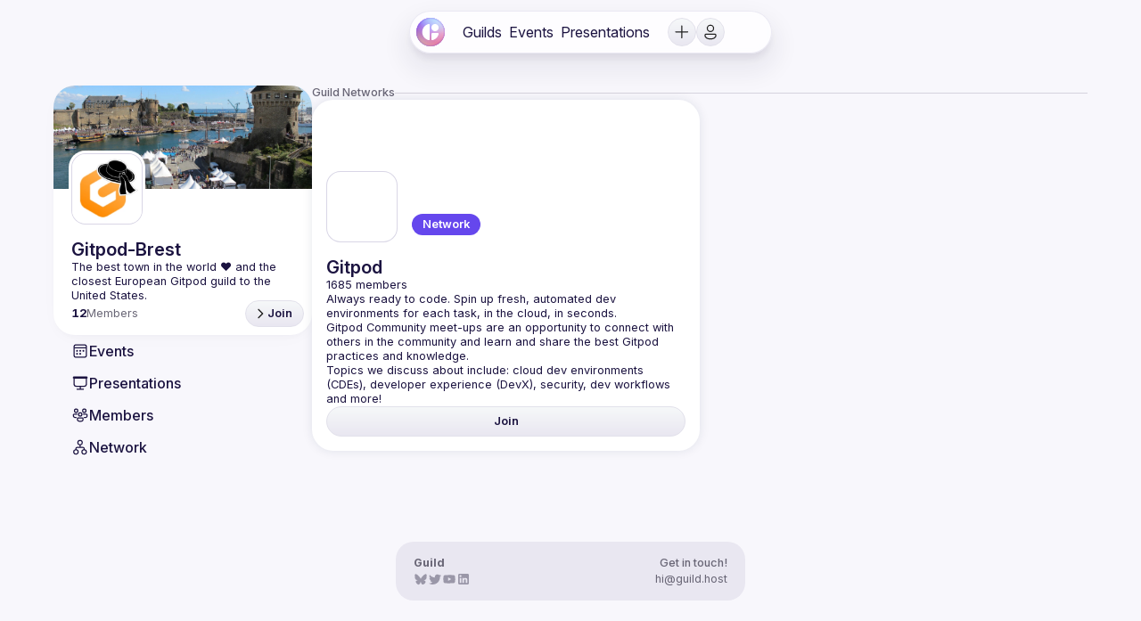

--- FILE ---
content_type: text/html
request_url: https://guild.host/gitpod-brest/network
body_size: 17983
content:
<!DOCTYPE html>
<html lang="en" class="t_light">
<head>
<meta charset="utf-8" />
<meta httpEquiv="X-UA-Compatible" content="IE=edge" />

<meta
name="viewport"
content="width=device-width, initial-scale=1, viewport-fit=cover"
/>

<link rel="preload" href="/assets/static/media/InterVariable.a0e477f2f1f9d2376fde.woff2" as="font" type="font/woff2" crossorigin>

<style>
html, body, #root {
display: flex;
flex-direction: column;
min-height: 100vh;
min-width: 375px;
margin: 0;
padding: 0;
overflow-x: clip;
background-color: #f8f7fc;
}

body:has(#root[data-floating-ui-inert]) {
overflow: clip !important;
}

* {
box-sizing: border-box;
-webkit-font-smoothing: antialiased;
}

a {
color: inherit;
}

h1, h2, h3, h4, h5, h6 {
margin: 0;
padding: 0;
}

li, select, input, button, [role="slider"], [role="listbox"] {
outline: none;
}

.is_Fieldset {
all: unset;
}

p, input, textarea, button, ul, ol, li, pre, dialog {
all: unset;
box-sizing: border-box;
}

a.is_Button, .is_Anchor:has(.is_Button) {
text-decoration: none;
}


@font-face {
font-family: Inter;
font-style: normal;
font-weight: 100 900;
font-display: swap;
src: url("/assets/static/media/InterVariable.a0e477f2f1f9d2376fde.woff2") format("woff2");
}
@font-face {
font-family: Inter;
font-style: italic;
font-weight: 100 900;
font-display: swap;
src: url("/assets/static/media/InterVariable-Italic.e295f70fe3e2df296c7b.woff2") format("woff2");
}

@font-face {
font-family: AtomicMarker;
src: url("/assets/static/media/Regular-removed-glyphs.3eb1e25dac6bbc76accb.woff2") format("woff2");
font-display: block;
}

@font-face {
font-family: AtomicMarkerExtras;
src: url("/assets/static/media/Extras-removed-glyphs.dd7d153f770164c4bb92.woff2") format("woff2");
font-display: block;
}

</style>

<style id="react-native-stylesheet">[stylesheet-group="0"]{}
body{margin:0;}
button::-moz-focus-inner,input::-moz-focus-inner{border:0;padding:0;}
html{-ms-text-size-adjust:100%;-webkit-text-size-adjust:100%;-webkit-tap-highlight-color:rgba(0,0,0,0);}
input::-webkit-search-cancel-button,input::-webkit-search-decoration,input::-webkit-search-results-button,input::-webkit-search-results-decoration{display:none;}
[stylesheet-group="1"]{}
.css-146c3p1{background-color:rgba(0,0,0,0.00);border:0 solid black;box-sizing:border-box;color:rgba(0,0,0,1.00);display:inline;font:14px -apple-system,BlinkMacSystemFont,"Segoe UI",Roboto,Helvetica,Arial,sans-serif;list-style:none;margin:0px;padding:0px;position:relative;text-align:start;text-decoration:none;white-space:pre-wrap;word-wrap:break-word;}
.css-175oi2r{align-items:stretch;background-color:rgba(0,0,0,0.00);border:0 solid black;box-sizing:border-box;display:flex;flex-basis:auto;flex-direction:column;flex-shrink:0;list-style:none;margin:0px;min-height:0px;min-width:0px;padding:0px;position:relative;text-decoration:none;z-index:0;}
.css-1jxf684{background-color:rgba(0,0,0,0.00);border:0 solid black;box-sizing:border-box;color:inherit;display:inline;font:inherit;list-style:none;margin:0px;padding:0px;position:relative;text-align:inherit;text-decoration:none;white-space:inherit;word-wrap:break-word;}
.css-9pa8cd{bottom:0px;height:100%;left:0px;opacity:0;position:absolute;right:0px;top:0px;width:100%;z-index:-1;}
[stylesheet-group="2"]{}
.r-13awgt0{flex:1;}
.r-1udh08x{overflow-x:hidden;overflow-y:hidden;}
.r-4a18lf{border-bottom-color:rgba(255,0,0,1.00);border-left-color:rgba(255,0,0,1.00);border-right-color:rgba(255,0,0,1.00);border-top-color:rgba(255,0,0,1.00);}
.r-60ke3l{border-bottom-color:rgba(0,128,0,1.00);border-left-color:rgba(0,128,0,1.00);border-right-color:rgba(0,128,0,1.00);border-top-color:rgba(0,128,0,1.00);}
.r-d045u9{border-bottom-width:2px;border-left-width:2px;border-right-width:2px;border-top-width:2px;}
.r-fx7oqy{border-bottom-color:rgba(0,0,255,1.00);border-left-color:rgba(0,0,255,1.00);border-right-color:rgba(0,0,255,1.00);border-top-color:rgba(0,0,255,1.00);}
.r-krxsd3{display:-webkit-box;}
.r-rs99b7{border-bottom-width:1px;border-left-width:1px;border-right-width:1px;border-top-width:1px;}
.r-xoduu5{display:inline-flex;}
[stylesheet-group="3"]{}
.r-105ug2t{pointer-events:auto!important;}
.r-10v3vxq{transform:scaleX(-1);}
.r-11j9u27{visibility:hidden;}
.r-11yh6sk{overflow-x:hidden;}
.r-12vffkv>*{pointer-events:auto;}
.r-12vffkv{pointer-events:none!important;}
.r-13aq9py{animation-name:r-1iq689l;}
.r-13qz1uu{width:100%;}
.r-14lw9ot{background-color:rgba(255,255,255,1.00);}
.r-150rngu{-webkit-overflow-scrolling:touch;}
.r-16y2uox{flex-grow:1;}
.r-173mzie{transform:scaleY(-1);}
.r-1777fci{justify-content:center;}
.r-17bb2tj{animation-duration:0.75s;}
.r-17leim2{background-repeat:repeat;}
.r-18u37iz{flex-direction:row;}
.r-19wmn03{width:20px;}
.r-19z077z{touch-action:none;}
.r-1abnn5w{animation-play-state:paused;}
.r-1acpoxo{width:36px;}
.r-1awozwy{align-items:center;}
.r-1d2f490{left:0px;}
.r-1d5kdc7{flex-direction:column-reverse;}
.r-1euycsn{flex-direction:row-reverse;}
.r-1i6wzkk{-moz-transition-property:opacity;-webkit-transition-property:opacity;transition-property:opacity;}
.r-1ielgck{animation-duration:300ms;}
.r-1iln25a{word-wrap:normal;}
.r-1ldzwu0{animation-timing-function:linear;}
.r-1loqt21{cursor:pointer;}
.r-1mlwlqe{flex-basis:auto;}
.r-1mrlafo{background-position:0;}
.r-1muvv40{animation-iteration-count:infinite;}
.r-1niwhzg{background-color:rgba(0,0,0,0.00);}
.r-1ny4l3l{outline-style:none;}
.r-1ocf4r9{scroll-snap-type:y mandatory;}
.r-1otgn73{touch-action:manipulation;}
.r-1p0dtai{bottom:0px;}
.r-1pi2tsx{height:100%;}
.r-1qulhi1{animation-name:r-1pzkwqh;}
.r-1r8g8re{height:36px;}
.r-1rnoaur{overflow-y:auto;}
.r-1sxrcry{background-size:auto;}
.r-1udbk01{text-overflow:ellipsis;}
.r-1uypc71{animation-timing-function:ease-in;}
.r-1wbh5a2{flex-shrink:1;}
.r-1wyyakw{z-index:-1;}
.r-1xcajam{position:fixed;}
.r-1xnzce8{-moz-user-select:text;-webkit-user-select:text;user-select:text;}
.r-1yef0xd{animation-name:r-11cv4x;}
.r-2eszeu::-webkit-scrollbar{display:none}
.r-2eszeu{scrollbar-width:none;}
.r-3s2u2q{white-space:nowrap;}
.r-417010{z-index:0;}
.r-4gszlv{background-size:cover;}
.r-633pao{pointer-events:none!important;}
.r-6dt33c{opacity:1;}
.r-8akbws{-webkit-box-orient:vertical;}
.r-agouwx{transform:translateZ(0);}
.r-ah5dr5>*{pointer-events:none;}
.r-ah5dr5{pointer-events:auto!important;}
.r-bi4vy9{transform:translateY(100%);}
.r-buy8e9{overflow-y:hidden;}
.r-cpa5s6{scroll-snap-align:start;}
.r-dnmrzs{max-width:100%;}
.r-eafdt9{transition-duration:0.15s;}
.r-ehq7j7{background-size:contain;}
.r-eqz5dr{flex-direction:column;}
.r-g3mlsw{animation-name:r-t2lo5v;}
.r-ghxds0{transform:translateY(0%);}
.r-gtdqiz{position:-webkit-sticky;position:sticky;}
.r-ipm5af{top:0px;}
.r-lltvgl{overflow-x:auto;}
.r-lrvibr{-moz-user-select:none;-webkit-user-select:none;user-select:none;}
.r-mfh4gg{scroll-snap-type:x mandatory;}
.r-mhe3cw{z-index:10;}
.r-nvplwv{animation-timing-function:ease-out;}
.r-orgf3d{opacity:0;}
.r-sfbmgh{z-index:9999;}
.r-u6sd8q{background-repeat:no-repeat;}
.r-u8s1d{position:absolute;}
.r-u92y06{background-color:rgba(255,165,0,1.00);}
.r-vvn4in{background-position:center;}
.r-x3cy2q{background-size:100% 100%;}
.r-xx3c9p{animation-name:r-imtty0;}
.r-z80fyv{height:20px;}
.r-zchlnj{right:0px;}
@-webkit-keyframes r-11cv4x{0%{transform:rotate(0deg);}100%{transform:rotate(360deg);}}
@-webkit-keyframes r-1iq689l{0%{transform:translateY(0%);}100%{transform:translateY(100%);}}
@-webkit-keyframes r-1pzkwqh{0%{transform:translateY(100%);}100%{transform:translateY(0%);}}
@-webkit-keyframes r-imtty0{0%{opacity:0;}100%{opacity:1;}}
@-webkit-keyframes r-t2lo5v{0%{opacity:1;}100%{opacity:0;}}
@keyframes r-11cv4x{0%{transform:rotate(0deg);}100%{transform:rotate(360deg);}}
@keyframes r-1iq689l{0%{transform:translateY(0%);}100%{transform:translateY(100%);}}
@keyframes r-1pzkwqh{0%{transform:translateY(100%);}100%{transform:translateY(0%);}}
@keyframes r-imtty0{0%{opacity:0;}100%{opacity:1;}}
@keyframes r-t2lo5v{0%{opacity:1;}100%{opacity:0;}}</style>

<link rel="apple-touch-icon" sizes="57x57" href="/assets/favicons/apple-touch-icon-57x57.png">
<link rel="apple-touch-icon" sizes="60x60" href="/assets/favicons/apple-touch-icon-60x60.png">
<link rel="apple-touch-icon" sizes="72x72" href="/assets/favicons/apple-touch-icon-72x72.png">
<link rel="apple-touch-icon" sizes="76x76" href="/assets/favicons/apple-touch-icon-76x76.png">
<link rel="apple-touch-icon" sizes="114x114" href="/assets/favicons/apple-touch-icon-114x114.png">
<link rel="apple-touch-icon" sizes="120x120" href="/assets/favicons/apple-touch-icon-120x120.png">
<link rel="apple-touch-icon" sizes="144x144" href="/assets/favicons/apple-touch-icon-144x144.png">
<link rel="apple-touch-icon" sizes="152x152" href="/assets/favicons/apple-touch-icon-152x152.png">
<link rel="apple-touch-icon" sizes="167x167" href="/assets/favicons/apple-touch-icon-167x167.png">
<link rel="apple-touch-icon" sizes="180x180" href="/assets/favicons/apple-touch-icon-180x180.png">
<link rel="apple-touch-icon" sizes="1024x1024" href="/assets/favicons/apple-touch-icon-1024x1024.png">
<link rel="apple-touch-startup-image" media="(device-width: 320px) and (device-height: 480px) and (-webkit-device-pixel-ratio: 1)" href="/assets/favicons/apple-touch-startup-image-320x460.png">
<link rel="apple-touch-startup-image" media="(device-width: 320px) and (device-height: 480px) and (-webkit-device-pixel-ratio: 2)" href="/assets/favicons/apple-touch-startup-image-640x920.png">
<link rel="apple-touch-startup-image" media="(device-width: 320px) and (device-height: 568px) and (-webkit-device-pixel-ratio: 2)" href="/assets/favicons/apple-touch-startup-image-640x1096.png">
<link rel="apple-touch-startup-image" media="(device-width: 375px) and (device-height: 667px) and (-webkit-device-pixel-ratio: 2)" href="/assets/favicons/apple-touch-startup-image-750x1294.png">
<link rel="apple-touch-startup-image" media="(device-width: 414px) and (device-height: 736px) and (orientation: landscape) and (-webkit-device-pixel-ratio: 3)" href="/assets/favicons/apple-touch-startup-image-1182x2208.png">
<link rel="apple-touch-startup-image" media="(device-width: 414px) and (device-height: 736px) and (orientation: portrait) and (-webkit-device-pixel-ratio: 3)" href="/assets/favicons/apple-touch-startup-image-1242x2148.png">
<link rel="apple-touch-startup-image" media="(device-width: 768px) and (device-height: 1024px) and (orientation: landscape) and (-webkit-device-pixel-ratio: 1)" href="/assets/favicons/apple-touch-startup-image-748x1024.png">
<link rel="apple-touch-startup-image" media="(device-width: 768px) and (device-height: 1024px) and (orientation: landscape) and (-webkit-device-pixel-ratio: 2)" href="/assets/favicons/apple-touch-startup-image-1496x2048.png">
<link rel="apple-touch-startup-image" media="(device-width: 768px) and (device-height: 1024px) and (orientation: portrait) and (-webkit-device-pixel-ratio: 1)" href="/assets/favicons/apple-touch-startup-image-768x1004.png">
<link rel="apple-touch-startup-image" media="(device-width: 768px) and (device-height: 1024px) and (orientation: portrait) and (-webkit-device-pixel-ratio: 2)" href="/assets/favicons/apple-touch-startup-image-1536x2008.png">
<link rel="icon" type="image/png" sizes="16x16" href="/assets/favicons/favicon-16x16.png">
<link rel="icon" type="image/png" sizes="32x32" href="/assets/favicons/favicon-32x32.png">
<link rel="icon" type="image/png" sizes="228x228" href="/assets/favicons/coast-228x228.png">
<link rel="manifest" href="/assets/manifest.json">
<link rel="shortcut icon" href="/assets/favicons/favicon.ico">
<link rel="yandex-tableau-widget" href="/assets/favicons/yandex-browser-manifest.json">

<meta name="apple-mobile-web-app-capable" content="yes">
<meta name="apple-mobile-web-app-status-bar-style" content="black-translucent">
<meta name="apple-mobile-web-app-title">
<meta name="application-name">
<meta name="mobile-web-app-capable" content="yes">
<meta name="msapplication-TileColor" content="#F8F7FC">
<meta name="msapplication-TileImage" content="/assets/favicons/mstile-144x144.png">
<meta name="msapplication-config" content="/assets/favicons/browserconfig.xml">
<meta name="theme-color" content="#F8F7FC">

<meta name="og:site_name" content="Guild">

<script type="application/ld+json">{"@context":"https://schema.org","@type":"WebSite","name":"Guild","url":"https://guild.host/","description":"Guild is the platform for communities. Attend an Event, catch a Presentation, and follow a Network!","image":"https://ik.imagekit.io/guild/social-card-default-background_jsJLeMecN.png"}</script>
<script type="application/ld+json">{"@context":"https://schema.org","@type":"Organization","name":"Guild","description":"Guild is the platform for communities. Attend an Event, catch a Presentation, and follow a Network!","url":"https://guild.host/","logo":"https://guild.host/assets/static/media/guild-icon.5e0f526aa408aea70e51.svg","image":"https://ik.imagekit.io/guild/social-card-default-background_jsJLeMecN.png","email":"hi@guild.host"}</script><title>Gitpod-Brest Network | Guild</title>

<meta property="twitter:description" content="The best town in the world ❤️ and the closest European Gitpod guild to the United States.
"> <meta property="og:description" content="The best town in the world ❤️ and the closest European Gitpod guild to the United States.
"> <meta property="description" content="The best town in the world ❤️ and the closest European Gitpod guild to the United States.
"> <meta property="twitter:image" content="https://guild.host/social/guild/gitpod-brest/card.png?490990-2025-01-29T22:04:49.596036"> <meta property="twitter:card" content="summary_large_image"> <meta property="twitter:title" content="Gitpod-Brest Network"> <meta property="og:image" content="https://guild.host/social/guild/gitpod-brest/card.png?490990-2025-01-29T22:04:49.596036"> <meta property="og:title" content="Gitpod-Brest Network | Guild">

<meta property="og:type" content="og:website" />
<meta property="twitter:card" content="summary_large_image" />
<meta property="twitter:site" content="@guild__host" /><style id="tamagui-ssr-styles">._ovs-contain {overscroll-behavior:contain;}
.is_Text .is_Text {display:inline-flex;}
._dsp_contents {display:contents;}
:root {--c-grey0:#FFFFFF;--c-grey1:#F8F7FC;--c-grey2:#F4F2FA;--c-grey3:#E9E7F1;--c-grey4:#D5D3DD;--c-grey5:#C5C3CF;--c-grey6:#9A97A8;--c-grey7:#696676;--c-grey8:#1B1340;--c-grey9:#000000;--c-darkBlue0:rgba(85,51,235,0);--c-darkBlue1:rgba(85,51,235,0.1);--c-darkBlue2:rgba(85,51,235,0.2);--c-darkBlue3:rgba(85,51,235,0.3);--c-darkBlue4:rgba(85,51,235,0.4);--c-darkBlue5:rgba(85,51,235,0.5);--c-darkBlue6:rgba(85,51,235,0.6);--c-darkBlue7:rgba(85,51,235,0.7);--c-darkBlue8:rgba(85,51,235,0.8);--c-darkBlue9:rgba(85,51,235,0.9);--c-darkBlue10:#5533EB;--c-lightBlue0:rgba(110,51,235,0);--c-lightBlue1:rgba(110,51,235,0.1);--c-lightBlue2:rgba(110,51,235,0.2);--c-lightBlue3:rgba(110,51,235,0.3);--c-lightBlue4:rgba(110,51,235,0.4);--c-lightBlue5:rgba(110,51,235,0.5);--c-lightBlue6:rgba(110,51,235,0.6);--c-lightBlue7:rgba(110,51,235,0.7);--c-lightBlue8:rgba(110,51,235,0.8);--c-lightBlue9:rgba(110,51,235,0.9);--c-lightBlue10:#6E33EB;--c-red0:rgba(255,98,126,0);--c-red1:rgba(255,98,126,0.1);--c-red2:rgba(255,98,126,0.2);--c-red3:rgba(255,98,126,0.3);--c-red4:rgba(255,98,126,0.4);--c-red5:rgba(255,98,126,0.5);--c-red6:rgba(255,98,126,0.6);--c-red7:rgba(255,98,126,0.7);--c-red8:rgba(255,98,126,0.8);--c-red9:rgba(255,98,126,0.9);--c-red10:#FF627E;--t-size-0:0px;--t-size-1:4px;--t-size-2:8px;--t-size-3:12px;--t-size-4:16px;--t-size-5:20px;--t-size-6:24px;--t-size-7:28px;--t-size-8:32px;--t-size-9:36px;--t-size-10:40px;--t-size-11:44px;--t-size-12:48px;--t-size-13:52px;--t-size-14:56px;--t-size-15:60px;--t-size-16:64px;--t-size-17:68px;--t-size-18:72px;--t-size-19:76px;--t-size-20:80px;--t-size-21:84px;--t-size-22:88px;--t-size-23:92px;--t-size-24:96px;--t-size-25:100px;--t-size-26:104px;--t-size-27:108px;--t-size-28:112px;--t-size-29:116px;--t-size-30:120px;--t-size-true:16px;--t-space-0:0px;--t-space-1:4px;--t-space-2:8px;--t-space-3:12px;--t-space-4:16px;--t-space-5:20px;--t-space-6:24px;--t-space-7:28px;--t-space-8:32px;--t-space-9:36px;--t-space-10:40px;--t-space-11:44px;--t-space-12:48px;--t-space-13:52px;--t-space-14:56px;--t-space-15:60px;--t-space-16:64px;--t-space-17:68px;--t-space-18:72px;--t-space-19:76px;--t-space-20:80px;--t-space-21:84px;--t-space-22:88px;--t-space-23:92px;--t-space-24:96px;--t-space-25:100px;--t-space-26:104px;--t-space-27:108px;--t-space-28:112px;--t-space-29:116px;--t-space-30:120px;--t-space-true:16px;--t-radius-0:0px;--t-radius-1:4px;--t-radius-2:8px;--t-radius-3:12px;--t-radius-4:16px;--t-radius-5:20px;--t-radius-6:24px;--t-radius-7:28px;--t-radius-8:32px;--t-radius-9:36px;--t-radius-10:40px;--t-radius-11:44px;--t-radius-12:48px;--t-radius-13:52px;--t-radius-14:56px;--t-radius-15:60px;--t-radius-16:64px;--t-radius-17:68px;--t-radius-18:72px;--t-radius-19:76px;--t-radius-20:80px;--t-radius-21:84px;--t-radius-22:88px;--t-radius-23:92px;--t-radius-24:96px;--t-radius-25:100px;--t-radius-26:104px;--t-radius-27:108px;--t-radius-28:112px;--t-radius-29:116px;--t-radius-30:120px;--t-radius-true:16px;--t-zIndex-0:0;--t-zIndex-1:100;--t-zIndex-2:200;--t-zIndex-3:300;--t-zIndex-4:400;--t-zIndex-5:500;--t-zIndex-true:0}
:root .font_heading, :root .t_lang-heading-default .font_heading {--f-family:Inter,-apple-system,system-ui,BlinkMacSystemFont,"Helvetica Neue",Helvetica,Arial,sans-serif,"Apple Color Emoji","Tweoji Mozilla","Segoe UI Emoji","Segoe UI Symbol","Noto Color Emoji","EmojiOne Color","Android Emoji";--f-weight-1:100;--f-weight-2:200;--f-weight-3:300;--f-weight-4:400;--f-weight-5:500;--f-weight-6:600;--f-weight-7:700;--f-weight-8:800;--f-weight-9:900;--f-weight-10:900;--f-weight-11:900;--f-weight-12:900;--f-weight-13:900;--f-weight-14:900;--f-weight-15:900;--f-weight-16:900;--f-weight-17:900;--f-weight-18:900;--f-weight-true:600;--f-size-1:6.602599257884555px;--f-size-2:8.23789400552718px;--f-size-3:10.278209383260922px;--f-size-4:12.823858628828328px;--f-size-5:16px;--f-size-6:19.962790249769764px;--f-size-7:24.907062159768923px;--f-size-8:31.075903602090282px;--f-size-9:38.77260908941206px;--f-size-10:48.375591418015595px;--f-size-11:60.35698654290048px;--f-size-12:75.30586640400615px;--f-size-13:93.95720097502242px;--f-size-14:117.22799346998973px;--f-size-15:146.26236531517404px;--f-size-16:182.48780751387622px;--f-size-17:227.68536403374185px;--f-size-18:284.0771978217538px;--f-size-true:16px;--f-lineHeight-1:8.23789400552718px;--f-lineHeight-2:10.278209383260922px;--f-lineHeight-3:12.823858628828328px;--f-lineHeight-4:16px;--f-lineHeight-5:19.962790249769764px;--f-lineHeight-6:24.907062159768923px;--f-lineHeight-7:31.075903602090282px;--f-lineHeight-8:38.77260908941206px;--f-lineHeight-9:48.375591418015595px;--f-lineHeight-10:60.35698654290047px;--f-lineHeight-11:75.30586640400615px;--f-lineHeight-12:93.9572009750224px;--f-lineHeight-13:117.22799346998973px;--f-lineHeight-14:146.26236531517404px;--f-lineHeight-15:182.48780751387622px;--f-lineHeight-16:227.68536403374185px;--f-lineHeight-17:284.0771978217538px;--f-lineHeight-18:354.4358446786265px;--f-lineHeight-true:19.962790249769764px}
:root .font_body, :root .t_lang-body-default .font_body {--f-family:Inter,-apple-system,system-ui,BlinkMacSystemFont,"Helvetica Neue",Helvetica,Arial,sans-serif,"Apple Color Emoji","Tweoji Mozilla","Segoe UI Emoji","Segoe UI Symbol","Noto Color Emoji","EmojiOne Color","Android Emoji";--f-weight-1:100;--f-weight-2:200;--f-weight-3:300;--f-weight-4:400;--f-weight-5:500;--f-weight-6:600;--f-weight-7:700;--f-weight-8:800;--f-weight-9:900;--f-weight-10:900;--f-weight-11:900;--f-weight-12:900;--f-weight-13:900;--f-weight-14:900;--f-weight-15:900;--f-weight-16:900;--f-weight-17:900;--f-weight-18:900;--f-weight-true:400;--f-size-1:6.602599257884555px;--f-size-2:8.23789400552718px;--f-size-3:10.278209383260922px;--f-size-4:12.823858628828328px;--f-size-5:16px;--f-size-6:19.962790249769764px;--f-size-7:24.907062159768923px;--f-size-8:31.075903602090282px;--f-size-9:38.77260908941206px;--f-size-10:48.375591418015595px;--f-size-11:60.35698654290048px;--f-size-12:75.30586640400615px;--f-size-13:93.95720097502242px;--f-size-14:117.22799346998973px;--f-size-15:146.26236531517404px;--f-size-16:182.48780751387622px;--f-size-17:227.68536403374185px;--f-size-18:284.0771978217538px;--f-size-true:16px;--f-lineHeight-1:8.23789400552718px;--f-lineHeight-2:10.278209383260922px;--f-lineHeight-3:12.823858628828328px;--f-lineHeight-4:16px;--f-lineHeight-5:19.962790249769764px;--f-lineHeight-6:24.907062159768923px;--f-lineHeight-7:31.075903602090282px;--f-lineHeight-8:38.77260908941206px;--f-lineHeight-9:48.375591418015595px;--f-lineHeight-10:60.35698654290047px;--f-lineHeight-11:75.30586640400615px;--f-lineHeight-12:93.9572009750224px;--f-lineHeight-13:117.22799346998973px;--f-lineHeight-14:146.26236531517404px;--f-lineHeight-15:182.48780751387622px;--f-lineHeight-16:227.68536403374185px;--f-lineHeight-17:284.0771978217538px;--f-lineHeight-18:354.4358446786265px;--f-lineHeight-true:19.962790249769764px}
:root.t_dark .t_light , :root.t_dark .t_light .t_dark .t_light , :root.t_light, :root.t_light , :root.t_light .t_dark .t_light , .tm_xxt {--background:var(--c-grey0);--backgroundHover:var(--c-grey2);--backgroundPress:var(--c-darkBlue5);--color:var(--c-grey8);--borderColor:var(--c-grey5);--borderColorFocus:var(--c-darkBlue9);--borderColorHover:var(--c-darkBlue9);--primaryGradient:linear-gradient(rgba(85,51,235,0.9), #5533EB);--hoverGradient:linear-gradient(rgba(85,51,235,0.7), rgba(85,51,235,0.8));--shadowColor:var(--c-grey6);--primaryColor:var(--c-darkBlue10);--successColor:#1a9e1a;--errorColor:#e14747;--errorColorHover:#930015;--boxShadowLight:rgba(10, 37, 64, 0.04) 0px 4px 8px -4px, rgba(10, 37, 64, 0.03) 0px 5px 26px -7px;--boxShadowHeavy:rgba(10, 37, 64, 0.12) 0px 4px 8px -4px, rgba(10, 37, 64, 0.09) 0px 5px 26px -7px;--boxShadowTight:rgba(10, 37, 64, 0.12) 0px 2px 8px, rgba(10, 37, 64, 0.09) 0px 4px 26px;}
@media(prefers-color-scheme:light){
body{background:var(--background);color:var(--color)}
:root, .t_dark .t_light {--background:var(--c-grey0);--backgroundHover:var(--c-grey2);--backgroundPress:var(--c-darkBlue5);--color:var(--c-grey8);--borderColor:var(--c-grey5);--borderColorFocus:var(--c-darkBlue9);--borderColorHover:var(--c-darkBlue9);--primaryGradient:linear-gradient(rgba(85,51,235,0.9), #5533EB);--hoverGradient:linear-gradient(rgba(85,51,235,0.7), rgba(85,51,235,0.8));--shadowColor:var(--c-grey6);--primaryColor:var(--c-darkBlue10);--successColor:#1a9e1a;--errorColor:#e14747;--errorColorHover:#930015;--boxShadowLight:rgba(10, 37, 64, 0.04) 0px 4px 8px -4px, rgba(10, 37, 64, 0.03) 0px 5px 26px -7px;--boxShadowHeavy:rgba(10, 37, 64, 0.12) 0px 4px 8px -4px, rgba(10, 37, 64, 0.09) 0px 5px 26px -7px;--boxShadowTight:rgba(10, 37, 64, 0.12) 0px 2px 8px, rgba(10, 37, 64, 0.09) 0px 4px 26px;}
}
:root ._pos-fixed{position:fixed;}
:root ._zi-100{z-index:100;}
:root ._t-12px{top:12px;}
:root ._ml-auto{margin-left:auto;}
:root ._mr-auto{margin-right:auto;}
:root ._w-10037{width:100%;}
:root ._ai-center{align-items:center;}
:root ._jc-flex-start{justify-content:flex-start;}
:root ._dsp-flex{display:flex;}
:root ._ai-stretch{align-items:stretch;}
:root ._fd-column{flex-direction:column;}
:root ._fb-auto{flex-basis:auto;}
:root ._bxs-border-box{box-sizing:border-box;}
:root ._pos-relative{position:relative;}
:root ._mih-0px{min-height:0px;}
:root ._miw-0px{min-width:0px;}
:root ._fs-0{flex-shrink:0;}
:root ._bxsh-rgba2719640831453869{box-shadow:rgba(27, 19, 64, 0.08) 0px 8px 8px -2px, rgba(27, 19, 64, 0.05) 0px 15px 25px 10px;}
:root ._pos-absolute{position:absolute;}
:root ._btlr-24px{border-top-left-radius:24px;}
:root ._btrr-24px{border-top-right-radius:24px;}
:root ._bbrr-24px{border-bottom-right-radius:24px;}
:root ._bblr-24px{border-bottom-left-radius:24px;}
:root ._btc-rgba19010201923994185{border-top-color:rgba(19, 0, 102, 0.08);}
:root ._brc-rgba19010201923994185{border-right-color:rgba(19, 0, 102, 0.08);}
:root ._bbc-rgba19010201923994185{border-bottom-color:rgba(19, 0, 102, 0.08);}
:root ._blc-rgba19010201923994185{border-left-color:rgba(19, 0, 102, 0.08);}
:root ._btw-1px{border-top-width:1px;}
:root ._brw-1px{border-right-width:1px;}
:root ._bbw-1px{border-bottom-width:1px;}
:root ._blw-1px{border-left-width:1px;}
:root ._backdropFilter-blur8pxsatu1260273128{backdrop-filter:blur(8px) saturate(250%);}
:root ._bbs-solid{border-bottom-style:solid;}
:root ._bts-solid{border-top-style:solid;}
:root ._bls-solid{border-left-style:solid;}
:root ._brs-solid{border-right-style:solid;}
:root ._fd-row{flex-direction:row;}
:root ._gap-t-space-2{gap:var(--t-space-2);}
:root ._pt-t-space-2{padding-top:var(--t-space-2);}
:root ._pr-t-space-2{padding-right:var(--t-space-2);}
:root ._pb-t-space-2{padding-bottom:var(--t-space-2);}
:root ._pl-t-space-2{padding-left:var(--t-space-2);}
:root ._ww-break-word{word-wrap:break-word;}
:root ._whiteSpace-pre-wrap{white-space:pre-wrap;}
:root ._mt-0px{margin-top:0px;}
:root ._mr-0px{margin-right:0px;}
:root ._mb-0px{margin-bottom:0px;}
:root ._ml-0px{margin-left:0px;}
:root ._ff-f-family{font-family:var(--f-family);}
:root ._fow-f-weight-6{font-weight:var(--f-weight-6);}
:root ._fos-f-size-5{font-size:var(--f-size-5);}
:root ._lh-f-lineHeigh112924{line-height:var(--f-lineHeight-5);}
:root ._col-color{color:var(--color);}
:root ._transform-translateX01303033{transform:translateX(0px);}
:root ._o-0{opacity:0;}
:root ._dsp-none{display:none;}
@media (min-width: 577px){:root:root:root ._mr-_gtXs_t-space-5{margin-right:var(--t-space-5);}}
:root ._o-1{opacity:1;}
@media (hover) {:root  ._textDecorationLine-0hover-underline:hover{text-decoration-line:underline !important;}}
@media (hover) {:root  ._textDecorationLine-0hover-none:hover{text-decoration-line:none !important;}}
:root ._dsp-inline{display:inline;}
:root ._fow-f-weight-4{font-weight:var(--f-weight-4);}
:root ._col-c-darkBlue9{color:var(--c-darkBlue9);}
:root ._cur-pointer{cursor:pointer;}
:root ._textDecorationLine-none{text-decoration-line:none;}
:root ._w-t-size-8{width:var(--t-size-8);}
:root ._h-t-size-8{height:var(--t-size-8);}
@media (min-width: 577px){:root:root:root ._dsp-_gtXs_none{display:none;}}
:root ._mr-t-space-3{margin-right:var(--t-space-3);}
:root ._fow-f-weight-7{font-weight:var(--f-weight-7);}
:root ._fos-f-size-6{font-size:var(--f-size-6);}
:root ._transform-translateX066242781{transform:translateX(0px) rotateZ(0deg);}
:root:root  ._o-0active-0--4:active{opacity:0.4 !important;}
:root ._pt-t-space-0{padding-top:var(--t-space-0);}
:root ._pb-t-space-0{padding-bottom:var(--t-space-0);}
:root ._pr-t-space-0{padding-right:var(--t-space-0);}
:root ._pl-t-space-0{padding-left:var(--t-space-0);}
:root ._btlr-t-radius-6{border-top-left-radius:var(--t-radius-6);}
:root ._btrr-t-radius-6{border-top-right-radius:var(--t-radius-6);}
:root ._bbrr-t-radius-6{border-bottom-right-radius:var(--t-radius-6);}
:root ._bblr-t-radius-6{border-bottom-left-radius:var(--t-radius-6);}
:root ._outlineWidth-0px{outline-width:0px;}
:root ._mih-t-size-8{min-height:var(--t-size-8);}
:root ._jc-center{justify-content:center;}
:root ._miw-120px{min-width:120px;}
:root ._t-8px{top:8px;}
:root ._transform-translateX138660947{transform:translateX(16px);}
:root ._pr-t-space-4{padding-right:var(--t-space-4);}
:root ._pl-t-space-4{padding-left:var(--t-space-4);}
:root ._mr--4px{margin-right:-4px;}
:root ._ml--4px{margin-left:-4px;}
:root ._pt-t-space-1{padding-top:var(--t-space-1);}
:root ._pr-t-space-5{padding-right:var(--t-space-5);}
:root ._pb-t-space-1{padding-bottom:var(--t-space-1);}
:root ._pl-t-space-1{padding-left:var(--t-space-1);}
:root ._gap-t-space-3{gap:var(--t-space-3);}
:root ._btlr-5037{border-top-left-radius:50%;}
:root ._btrr-5037{border-top-right-radius:50%;}
:root ._bbrr-5037{border-bottom-right-radius:50%;}
:root ._bblr-5037{border-bottom-left-radius:50%;}
:root ._w-t-size-6{width:var(--t-size-6);}
:root ._h-t-size-6{height:var(--t-size-6);}
:root ._bg-c-grey3{background-color:var(--c-grey3);}
@media (min-width: 577px){:root:root:root ._dsp-_gtXs_flex{display:flex;}}
:root ._mr-t-space-1{margin-right:var(--t-space-1);}
:root ._ml-t-space-1{margin-left:var(--t-space-1);}
:root ._mr-t-space-5{margin-right:var(--t-space-5);}
@media (min-width: 577px){:root:root:root ._btlr-_gtXs_t-radius-5{border-top-left-radius:var(--t-radius-5);}}
@media (min-width: 577px){:root:root:root ._btrr-_gtXs_t-radius-5{border-top-right-radius:var(--t-radius-5);}}
@media (min-width: 577px){:root:root:root ._bbrr-_gtXs_t-radius-5{border-bottom-right-radius:var(--t-radius-5);}}
@media (min-width: 577px){:root:root:root ._bblr-_gtXs_t-radius-5{border-bottom-left-radius:var(--t-radius-5);}}
@media (min-width: 577px){:root:root:root ._w-_gtXs_392px{width:392px;}}
@media (min-width: 577px){:root:root:root ._mb-_gtXs_46px{margin-bottom:46px;}}
:root ._pt-t-space-4{padding-top:var(--t-space-4);}
:root ._pb-t-space-4{padding-bottom:var(--t-space-4);}
:root ._pl-t-space-5{padding-left:var(--t-space-5);}
:root ._jc-space-betwe3241{justify-content:space-between;}
:root ._fos-f-size-4{font-size:var(--f-size-4);}
:root ._lh-f-lineHeigh112923{line-height:var(--f-lineHeight-4);}
:root ._col-c-grey7{color:var(--c-grey7);}
:root ._lh-f-lineHeigh112922{line-height:var(--f-lineHeight-3);}
:root ._fow-f-weight-5{font-weight:var(--f-weight-5);}
:root ._ta-right{text-align:right;}
@media (min-width: 577px){:root:root:root ._pb-_gtXs_80px{padding-bottom:80px;}}
@media (min-width: 577px){:root:root:root ._pr-_gtXs_32px{padding-right:32px;}}
@media (min-width: 577px){:root:root:root ._pl-_gtXs_32px{padding-left:32px;}}
@media (min-width: 1201px){:root:root:root:root:root:root:root:root:root ._maw-_gtLg_1200px{max-width:1200px;}}
:root ._pt-96px{padding-top:96px;}
:root ._pb-20px{padding-bottom:20px;}
:root ._maw-10037{max-width:100%;}
:root ._fg-1{flex-grow:1;}
:root ._fs-1{flex-shrink:1;}
:root ._gap-t-space-8{gap:var(--t-space-8);}
@media (min-width: 577px){:root:root:root ._gap-_gtXs_t-space-8{gap:var(--t-space-8);}}
:root ._gap-t-space-4{gap:var(--t-space-4);}
:root ._bg-c-grey0{background-color:var(--c-grey0);}
:root ._bxsh-boxShadowLi102323{box-shadow:var(--boxShadowLight);}
:root ._pt-0px{padding-top:0px;}
:root ._pr-0px{padding-right:0px;}
:root ._pb-0px{padding-bottom:0px;}
:root ._pl-0px{padding-left:0px;}
:root ._aspectRatio-2--5{aspect-ratio:2.5;}
:root ._mah-120px{max-height:120px;}
:root ._mt--40px{margin-top:-40px;}
:root ._ai-flex-end{align-items:flex-end;}
:root ._btc-rgba19010201923993286{border-top-color:rgba(19, 0, 102, 0.16);}
:root ._brc-rgba19010201923993286{border-right-color:rgba(19, 0, 102, 0.16);}
:root ._bbc-rgba19010201923993286{border-bottom-color:rgba(19, 0, 102, 0.16);}
:root ._blc-rgba19010201923993286{border-left-color:rgba(19, 0, 102, 0.16);}
:root ._btlr-t-radius-4{border-top-left-radius:var(--t-radius-4);}
:root ._btrr-t-radius-4{border-top-right-radius:var(--t-radius-4);}
:root ._bbrr-t-radius-4{border-bottom-right-radius:var(--t-radius-4);}
:root ._bblr-t-radius-4{border-bottom-left-radius:var(--t-radius-4);}
:root ._bxsh-0003pxFFFFF946670723{box-shadow:0 0 0 3px #FFFFFF;}
:root ._w-80px{width:80px;}
:root ._h-80px{height:80px;}
:root ._lh-f-lineHeigh112925{line-height:var(--f-lineHeight-6);}
:root ._ussel-auto{user-select:auto;-webkit-user-select:auto;}
:root ._whiteSpace-normal{white-space:normal;}
:root ._oy-hidden{overflow-y:hidden;}
:root ._h-16px{height:16px;}
:root ._mt-t-space-1{margin-top:var(--t-space-1);}
:root ._gap-t-space-1{gap:var(--t-space-1);}
:root ._pr-t-space-3{padding-right:var(--t-space-3);}
:root ._btlr-15px{border-top-left-radius:15px;}
:root ._btrr-15px{border-top-right-radius:15px;}
:root ._bbrr-15px{border-bottom-right-radius:15px;}
:root ._bblr-15px{border-bottom-left-radius:15px;}
:root ._mr--11px{margin-right:-11px;}
:root ._h-30px{height:30px;}
:root ._mih-30px{min-height:30px;}
:root ._col-c-grey8{color:var(--c-grey8);}
:root ._ussel-none{user-select:none;-webkit-user-select:none;}
:root ._textShadow-0px1px4pxun946752578{text-shadow:0px 1px 4px unset;}
@media (hover) {:root  ._bg-0hover-c-lightBlue50:hover{background-color:var(--c-lightBlue2) !important;}}
:root ._ox-hidden{overflow-x:hidden;}
:root ._btlr-18px{border-top-left-radius:18px;}
:root ._btrr-18px{border-top-right-radius:18px;}
:root ._bbrr-18px{border-bottom-right-radius:18px;}
:root ._bblr-18px{border-bottom-left-radius:18px;}
@media (hover) {:root  ._bg-0hover-none:hover{background-color:none !important;}}
:root:root  ._bg-0active-none:active{background-color:none !important;}
:root ._bg-none{background-color:none;}
:root ._btc-borderColor{border-top-color:var(--borderColor);}
:root ._brc-borderColor{border-right-color:var(--borderColor);}
:root ._bbc-borderColor{border-bottom-color:var(--borderColor);}
:root ._blc-borderColor{border-left-color:var(--borderColor);}
:root ._btw-0px{border-top-width:0px;}
:root ._brw-0px{border-right-width:0px;}
:root ._bbw-0px{border-bottom-width:0px;}
:root ._blw-0px{border-left-width:0px;}
:root ._transform-rotate0deg1281{transform:rotate(0deg);}
:root ._h-0px{height:0px;}
@media (min-width: 769px){:root:root:root:root:root ._fg-_gtSm_4{flex-grow:4;}}
@media (min-width: 769px){:root:root:root:root:root ._fs-_gtSm_1{flex-shrink:1;}}
@media (min-width: 769px){:root:root:root:root:root ._fb-_gtSm_auto{flex-basis:auto;}}
@media (min-width: 961px){:root:root:root:root:root:root:root ._fg-_gtMd_3{flex-grow:3;}}
@media (min-width: 961px){:root:root:root:root:root:root:root ._fs-_gtMd_1{flex-shrink:1;}}
@media (min-width: 961px){:root:root:root:root:root:root:root ._fb-_gtMd_auto{flex-basis:auto;}}
:root ._fg-5{flex-grow:5;}
@media (min-width: 769px){:root:root:root:root:root ._fg-_gtSm_8{flex-grow:8;}}
@media (min-width: 961px){:root:root:root:root:root:root:root ._fg-_gtMd_9{flex-grow:9;}}
:root ._fos-inherit{font-size:inherit;}
:root ._lh-inherit{line-height:inherit;}
:root ._fow-inherit{font-weight:inherit;}</style>

<link rel="stylesheet" href="/assets/static/css/main.fc300191ec205f9c1adb.css">


<link data-chunk="GuildNavigator-GuildNavigator" rel="stylesheet" href="https://guild.host/assets/static/css/GuildNavigator-GuildNavigator.0b79bf37eb0dda079e6c.css">
</head>
<body>
<div id="root"><div class="css-175oi2r r-13awgt0"><span style="display:contents" class="t_unmounted"><span class="_dsp_contents"><div class="css-175oi2r _pos-fixed _zi-100 _t-12px _ml-auto _mr-auto _w-10037 _ai-center _jc-flex-start"><div class="_dsp-flex _ai-stretch _fd-column _fb-auto _bxs-border-box _pos-relative _mih-0px _miw-0px _fs-0"><div class="_dsp-flex _ai-stretch _fb-auto _bxs-border-box _mih-0px _miw-0px _fs-0 _fd-column _bxsh-rgba2719640831453869 _pos-absolute _btlr-24px _btrr-24px _bbrr-24px _bblr-24px _btc-rgba19010201923994185 _brc-rgba19010201923994185 _bbc-rgba19010201923994185 _blc-rgba19010201923994185 _btw-1px _brw-1px _bbw-1px _blw-1px _backdropFilter-blur8pxsatu1260273128 _bbs-solid _bts-solid _bls-solid _brs-solid" style="background-color:rgba(255,255,255,0.75);width:407px;height:48px;transform:translateX(0px) translateY(0px);will-change:transform,width,height,background-color"></div><div data-disable-theme="true" class="_dsp-flex _fb-auto _bxs-border-box _pos-relative _mih-0px _miw-0px _fs-0 _fd-row _gap-t-space-2 _ai-center _pt-t-space-2 _pr-t-space-2 _pb-t-space-2 _pl-t-space-2 _btlr-24px _btrr-24px _bbrr-24px _bblr-24px" style="clip-path:inset(0px 0px 0px 0px);will-change:clip-path,transform"><span class="is_Text font_body _bxs-border-box _ww-break-word _whiteSpace-pre-wrap _mt-0px _mr-0px _mb-0px _ml-0px _ff-f-family _fow-f-weight-6 _fos-f-size-5 _lh-f-lineHeigh112924 _col-color _pos-absolute _transform-translateX01303033 _o-0 _dsp-none" style="will-change:transform,opacity"></span><div class="_mr-_gtXs_t-space-5 _dsp-flex _ai-stretch _fb-auto _bxs-border-box _pos-relative _mih-0px _miw-0px _fs-0 _fd-column _transform-translateX01303033 _o-1"><a role="link" data-disable-theme="true" href="/" class="is_Text font_body _textDecorationLine-0hover-none _dsp-inline _bxs-border-box _ww-break-word _whiteSpace-pre-wrap _mt-0px _mr-0px _mb-0px _ml-0px _ff-f-family _fow-f-weight-4 _fos-f-size-5 _lh-f-lineHeigh112924 _col-c-darkBlue9 _cur-pointer _textDecorationLine-none _w-t-size-8 _h-t-size-8" style="-webkit-font-smoothing:antialiased"><div class="css-175oi2r" style="width:32px;height:32px;transform:scale(1);opacity:1"><div class="css-175oi2r" style="width:32px;height:32px;position:absolute"><img class="is_GuildImage " style="width:100%;height:100%" src="/assets/static/media/guild-icon-background.52e5d8b2314469a299e8.svg"/></div><div class="css-175oi2r" style="width:32px;height:32px;position:absolute;opacity:1;filter:blur(0px)"><img class="is_GuildImage " style="width:100%;height:100%" src="[data-uri]"/></div><div class="css-175oi2r" style="width:32px;height:32px;position:absolute;opacity:1;filter:blur(0px)"><img class="is_GuildImage " style="width:100%;height:100%" src="[data-uri]"/></div><div class="css-175oi2r" style="width:32px;height:32px;position:absolute;opacity:1;filter:blur(0px)"><img class="is_GuildImage " style="width:100%;height:100%" src="[data-uri]"/></div></div></a></div><div class="_dsp-_gtXs_none _ai-stretch _fb-auto _bxs-border-box _pos-relative _mih-0px _miw-0px _fs-0 _fd-column _dsp-flex _mr-t-space-3 _transform-translateX01303033 _o-1"><a role="link" data-disable-theme="true" href="/" class="is_Text font_body _textDecorationLine-0hover-none _dsp-inline _bxs-border-box _ww-break-word _whiteSpace-pre-wrap _mt-0px _mr-0px _mb-0px _ml-0px _ff-f-family _fow-f-weight-4 _fos-f-size-5 _lh-f-lineHeigh112924 _col-c-darkBlue9 _cur-pointer _textDecorationLine-none" style="-webkit-font-smoothing:antialiased"><span class="is_Text font_body _dsp-inline _bxs-border-box _ww-break-word _whiteSpace-pre-wrap _mt-0px _mr-0px _mb-0px _ml-0px _ff-f-family _fow-f-weight-7 _fos-f-size-6 _lh-f-lineHeigh112924 _col-color" style="-webkit-font-smoothing:antialiased">Guild</span></a></div><div class="_dsp-_gtXs_none _ai-stretch _fb-auto _bxs-border-box _pos-relative _mih-0px _miw-0px _fs-0 _fd-column _dsp-flex _transform-translateX066242781 _o-1 _cur-pointer" style="will-change:transform,opacity"><div class="_dsp-flex _ai-stretch _fb-auto _bxs-border-box _pos-relative _mih-0px _miw-0px _fs-0 _fd-column _o-1"><button role="button" class="is_Button _o-0active-0--4 _dsp-flex _fb-auto _bxs-border-box _pos-relative _fs-0 _o-1 _pt-t-space-0 _pb-t-space-0 _pr-t-space-0 _pl-t-space-0 _btlr-t-radius-6 _btrr-t-radius-6 _bbrr-t-radius-6 _bblr-t-radius-6 _outlineWidth-0px _fd-row _cur-pointer _btw-1px _brw-1px _bbw-1px _blw-1px _mih-t-size-8 _h-t-size-8 _w-t-size-8 _ai-center _jc-center _bbs-solid _bts-solid _bls-solid _brs-solid new_Button new_Button-notPressed-secondary" data-disable-theme="true"><svg width="20px" height="20px" fill="none" viewBox="0 0 24 24" xmlns="http://www.w3.org/2000/svg" data-disable-theme="true" style="width:20px;height:20px;min-width:20px;min-height:20px"><path d="M3 17h18a1 1 0 01.117 1.993L21 19H3a1 1 0 01-.117-1.993L3 17h18H3zm0-6l18-.002a1 1 0 01.117 1.993l-.117.007L3 13a1 1 0 01-.117-1.993L3 11l18-.002L3 11zm0-6h18a1 1 0 01.117 1.993L21 7H3a1 1 0 01-.117-1.993L3 5h18H3z" fill="#212121"></path></svg></button></div><button role="button" class="is_Button _o-0active-0--4 _dsp-flex _fb-auto _bxs-border-box _fs-0 _pt-t-space-0 _pb-t-space-0 _pr-t-space-0 _pl-t-space-0 _btlr-t-radius-6 _btrr-t-radius-6 _bbrr-t-radius-6 _bblr-t-radius-6 _outlineWidth-0px _fd-row _cur-pointer _btw-1px _brw-1px _bbw-1px _blw-1px _pos-absolute _o-0 _mih-t-size-8 _h-t-size-8 _w-t-size-8 _ai-center _jc-center _bbs-solid _bts-solid _bls-solid _brs-solid new_Button new_Button-notPressed-secondary" data-disable-theme="true" style="visibility:hidden"><svg width="20px" height="20px" fill="none" viewBox="0 0 24 24" xmlns="http://www.w3.org/2000/svg" data-disable-theme="true" style="width:20px;height:20px;min-width:20px;min-height:20px"><path d="M11.75 3a.75.75 0 01.743.648l.007.102.001 7.25h7.253a.75.75 0 01.102 1.493l-.102.007h-7.253l.002 7.25a.75.75 0 01-1.493.101l-.007-.102-.002-7.249H3.752a.75.75 0 01-.102-1.493L3.752 11h7.25L11 3.75a.75.75 0 01.75-.75z" fill="#212121"></path></svg></button></div><div class="_dsp-flex _ai-stretch _fb-auto _bxs-border-box _mih-0px _fs-0 _fd-column _miw-120px _pos-absolute _t-8px _transform-translateX138660947 _o-0 _pt-t-space-2 _pb-t-space-2 _pr-t-space-4 _pl-t-space-4" style="visibility:hidden"><div data-disable-theme="true" class="_dsp-flex _ai-stretch _fd-column _fb-auto _bxs-border-box _pos-relative _mih-0px _miw-0px _fs-0 _gap-t-space-2 _mr--4px _ml--4px _cur-pointer"><div data-disable-theme="true" class="_dsp-flex _ai-stretch _fd-column _fb-auto _bxs-border-box _pos-relative _mih-0px _miw-0px _fs-0"><a role="link" data-disable-theme="true" href="/guilds" class="is_Text font_body _textDecorationLine-0hover-none _dsp-inline _bxs-border-box _ww-break-word _whiteSpace-pre-wrap _mt-0px _mr-0px _mb-0px _ml-0px _ff-f-family _fow-f-weight-4 _fos-f-size-5 _lh-f-lineHeigh112924 _col-c-darkBlue9 _cur-pointer _textDecorationLine-none _pt-t-space-1 _pr-t-space-5 _pb-t-space-1 _pl-t-space-1" style="-webkit-font-smoothing:antialiased"><div class="_dsp-flex _fb-auto _bxs-border-box _pos-relative _mih-0px _miw-0px _fs-0 _fd-row _gap-t-space-3 _ai-center"><div class="_dsp-flex _fd-column _fb-auto _bxs-border-box _pos-relative _mih-0px _miw-0px _fs-0 _ai-center _jc-center _btlr-5037 _btrr-5037 _bbrr-5037 _bblr-5037 _w-t-size-6 _h-t-size-6 _bg-c-grey3"><svg width="20px" height="20px" fill="none" viewBox="0 0 24 24" xmlns="http://www.w3.org/2000/svg" data-disable-theme="true" style="width:20px;height:20px;min-width:20px;min-height:20px;padding-top:0px;padding-right:0px;padding-bottom:0px;padding-left:0px"><path d="M4 13.999L13 14a2 2 0 011.995 1.85L15 16v1.5C14.999 21 11.284 22 8.5 22c-2.722 0-6.335-.956-6.495-4.27L2 17.5v-1.501c0-1.054.816-1.918 1.85-1.995L4 14zM15.22 14H20a2 2 0 011.994 1.85L22 16v1c-.001 3.062-2.858 4-5 4a7.16 7.16 0 01-2.14-.322c.336-.386.607-.827.802-1.327A6.19 6.19 0 0017 19.5l.267-.006c.985-.043 3.086-.363 3.226-2.289L20.5 17v-1a.501.501 0 00-.41-.492L20 15.5h-4.051a2.957 2.957 0 00-.595-1.34L15.22 14H20h-4.78zM4 15.499l-.1.01a.51.51 0 00-.254.136.506.506 0 00-.136.253l-.01.101V17.5c0 1.009.45 1.722 1.417 2.242.826.445 2.003.714 3.266.753l.317.005.317-.005c1.263-.039 2.439-.308 3.266-.753.906-.488 1.359-1.145 1.412-2.057l.005-.186V16a.501.501 0 00-.41-.492L13 15.5l-9-.001zM8.5 3a4.5 4.5 0 110 9 4.5 4.5 0 010-9zm9 2a3.5 3.5 0 110 7 3.5 3.5 0 010-7zm-9-.5c-1.654 0-3 1.346-3 3s1.346 3 3 3 3-1.346 3-3-1.346-3-3-3zm9 2c-1.103 0-2 .897-2 2s.897 2 2 2 2-.897 2-2-.897-2-2-2z" fill="#212121"></path></svg></div><span class="is_Text font_body _dsp-inline _bxs-border-box _ww-break-word _whiteSpace-pre-wrap _mt-0px _mr-0px _mb-0px _ml-0px _ff-f-family _fow-f-weight-4 _fos-f-size-5 _lh-f-lineHeigh112924 _col-color" style="-webkit-font-smoothing:antialiased">Guilds</span></div></a></div><div data-disable-theme="true" class="_dsp-flex _ai-stretch _fd-column _fb-auto _bxs-border-box _pos-relative _mih-0px _miw-0px _fs-0"><a role="link" data-disable-theme="true" href="/events" class="is_Text font_body _textDecorationLine-0hover-none _dsp-inline _bxs-border-box _ww-break-word _whiteSpace-pre-wrap _mt-0px _mr-0px _mb-0px _ml-0px _ff-f-family _fow-f-weight-4 _fos-f-size-5 _lh-f-lineHeigh112924 _col-c-darkBlue9 _cur-pointer _textDecorationLine-none _pt-t-space-1 _pr-t-space-5 _pb-t-space-1 _pl-t-space-1" style="-webkit-font-smoothing:antialiased"><div class="_dsp-flex _fb-auto _bxs-border-box _pos-relative _mih-0px _miw-0px _fs-0 _fd-row _gap-t-space-3 _ai-center"><div class="_dsp-flex _fd-column _fb-auto _bxs-border-box _pos-relative _mih-0px _miw-0px _fs-0 _ai-center _jc-center _btlr-5037 _btrr-5037 _bbrr-5037 _bblr-5037 _w-t-size-6 _h-t-size-6 _bg-c-grey3"><svg width="20px" height="20px" fill="none" viewBox="0 0 24 24" xmlns="http://www.w3.org/2000/svg" data-disable-theme="true" style="width:20px;height:20px;min-width:20px;min-height:20px;padding-top:0px;padding-right:0px;padding-bottom:0px;padding-left:0px"><path d="M17.75 3A3.25 3.25 0 0121 6.25v11.5A3.25 3.25 0 0117.75 21H6.25A3.25 3.25 0 013 17.75V6.25A3.25 3.25 0 016.25 3h11.5zm1.75 5.5h-15v9.25c0 .966.784 1.75 1.75 1.75h11.5a1.75 1.75 0 001.75-1.75V8.5zm-11.75 6a1.25 1.25 0 110 2.5 1.25 1.25 0 010-2.5zm4.25 0a1.25 1.25 0 110 2.5 1.25 1.25 0 010-2.5zm-4.25-4a1.25 1.25 0 110 2.5 1.25 1.25 0 010-2.5zm4.25 0a1.25 1.25 0 110 2.5 1.25 1.25 0 010-2.5zm4.25 0a1.25 1.25 0 110 2.5 1.25 1.25 0 010-2.5zm1.5-6H6.25A1.75 1.75 0 004.5 6.25V7h15v-.75a1.75 1.75 0 00-1.75-1.75z" fill="#212121"></path></svg></div><span class="is_Text font_body _dsp-inline _bxs-border-box _ww-break-word _whiteSpace-pre-wrap _mt-0px _mr-0px _mb-0px _ml-0px _ff-f-family _fow-f-weight-4 _fos-f-size-5 _lh-f-lineHeigh112924 _col-color" style="-webkit-font-smoothing:antialiased">Events</span></div></a></div><div data-disable-theme="true" class="_dsp-flex _ai-stretch _fd-column _fb-auto _bxs-border-box _pos-relative _mih-0px _miw-0px _fs-0"><a role="link" data-disable-theme="true" href="/presentations" class="is_Text font_body _textDecorationLine-0hover-none _dsp-inline _bxs-border-box _ww-break-word _whiteSpace-pre-wrap _mt-0px _mr-0px _mb-0px _ml-0px _ff-f-family _fow-f-weight-4 _fos-f-size-5 _lh-f-lineHeigh112924 _col-c-darkBlue9 _cur-pointer _textDecorationLine-none _pt-t-space-1 _pr-t-space-5 _pb-t-space-1 _pl-t-space-1" style="-webkit-font-smoothing:antialiased"><div class="_dsp-flex _fb-auto _bxs-border-box _pos-relative _mih-0px _miw-0px _fs-0 _fd-row _gap-t-space-3 _ai-center"><div class="_dsp-flex _fd-column _fb-auto _bxs-border-box _pos-relative _mih-0px _miw-0px _fs-0 _ai-center _jc-center _btlr-5037 _btrr-5037 _bbrr-5037 _bblr-5037 _w-t-size-6 _h-t-size-6 _bg-c-grey3"><svg width="20px" height="20px" fill="none" viewBox="0 0 24 24" xmlns="http://www.w3.org/2000/svg" data-disable-theme="true" style="width:20px;height:20px;min-width:20px;min-height:20px;padding-top:0px;padding-right:0px;padding-bottom:0px;padding-left:0px"><path d="M14.75 15c.966 0 1.75.784 1.75 1.75l-.001.962c.117 2.19-1.511 3.297-4.432 3.297-2.91 0-4.567-1.09-4.567-3.259v-1c0-.966.784-1.75 1.75-1.75h5.5zm0 1.5h-5.5a.25.25 0 00-.25.25v1c0 1.176.887 1.759 3.067 1.759 2.168 0 2.995-.564 2.933-1.757V16.75a.25.25 0 00-.25-.25zm-11-6.5h4.376a4.007 4.007 0 00-.095 1.5H3.75a.25.25 0 00-.25.25v1c0 1.176.887 1.759 3.067 1.759.462 0 .863-.026 1.207-.077a2.743 2.743 0 00-1.173 1.576l-.034.001C3.657 16.009 2 14.919 2 12.75v-1c0-.966.784-1.75 1.75-1.75zm16.5 0c.966 0 1.75.784 1.75 1.75l-.001.962c.117 2.19-1.511 3.297-4.432 3.297l-.169-.002a2.755 2.755 0 00-1.218-1.606c.387.072.847.108 1.387.108 2.168 0 2.995-.564 2.933-1.757V11.75a.25.25 0 00-.25-.25h-4.28a4.05 4.05 0 00-.096-1.5h4.376zM12 8a3 3 0 110 6 3 3 0 010-6zm0 1.5a1.5 1.5 0 100 3 1.5 1.5 0 000-3zM6.5 3a3 3 0 110 6 3 3 0 010-6zm11 0a3 3 0 110 6 3 3 0 010-6zm-11 1.5a1.5 1.5 0 100 3 1.5 1.5 0 000-3zm11 0a1.5 1.5 0 100 3 1.5 1.5 0 000-3z" fill="#212121"></path></svg></div><span class="is_Text font_body _dsp-inline _bxs-border-box _ww-break-word _whiteSpace-pre-wrap _mt-0px _mr-0px _mb-0px _ml-0px _ff-f-family _fow-f-weight-4 _fos-f-size-5 _lh-f-lineHeigh112924 _col-color" style="-webkit-font-smoothing:antialiased">Presentations</span></div></a></div></div></div><div class="_dsp-_gtXs_flex _ai-stretch _fb-auto _bxs-border-box _pos-relative _mih-0px _miw-0px _fs-0 _fd-column _mr-t-space-1 _dsp-none _transform-translateX01303033 _o-1"><a role="link" data-disable-theme="true" href="/guilds" class="is_Text font_body _textDecorationLine-0hover-none _dsp-inline _bxs-border-box _ww-break-word _whiteSpace-pre-wrap _mt-0px _mr-0px _mb-0px _ml-0px _ff-f-family _fow-f-weight-4 _fos-f-size-5 _lh-f-lineHeigh112924 _col-c-darkBlue9 _cur-pointer _textDecorationLine-none" style="-webkit-font-smoothing:antialiased"><span class="is_Text font_body _dsp-inline _bxs-border-box _ww-break-word _whiteSpace-pre-wrap _mt-0px _mr-0px _mb-0px _ml-0px _ff-f-family _fow-f-weight-4 _fos-f-size-5 _lh-f-lineHeigh112924 _col-color" style="-webkit-font-smoothing:antialiased">Guilds</span></a></div><div class="_dsp-_gtXs_flex _ai-stretch _fb-auto _bxs-border-box _pos-relative _mih-0px _miw-0px _fs-0 _fd-column _mr-t-space-1 _ml-t-space-1 _dsp-none _transform-translateX01303033 _o-1"><a role="link" data-disable-theme="true" href="/events" class="is_Text font_body _textDecorationLine-0hover-none _dsp-inline _bxs-border-box _ww-break-word _whiteSpace-pre-wrap _mt-0px _mr-0px _mb-0px _ml-0px _ff-f-family _fow-f-weight-4 _fos-f-size-5 _lh-f-lineHeigh112924 _col-c-darkBlue9 _cur-pointer _textDecorationLine-none" style="-webkit-font-smoothing:antialiased"><span class="is_Text font_body _dsp-inline _bxs-border-box _ww-break-word _whiteSpace-pre-wrap _mt-0px _mr-0px _mb-0px _ml-0px _ff-f-family _fow-f-weight-4 _fos-f-size-5 _lh-f-lineHeigh112924 _col-color" style="-webkit-font-smoothing:antialiased">Events</span></a></div><div class="_dsp-_gtXs_flex _ai-stretch _fb-auto _bxs-border-box _pos-relative _mih-0px _miw-0px _fs-0 _fd-column _ml-t-space-1 _mr-t-space-5 _dsp-none _transform-translateX01303033 _o-1"><a role="link" data-disable-theme="true" href="/presentations" class="is_Text font_body _textDecorationLine-0hover-none _dsp-inline _bxs-border-box _ww-break-word _whiteSpace-pre-wrap _mt-0px _mr-0px _mb-0px _ml-0px _ff-f-family _fow-f-weight-4 _fos-f-size-5 _lh-f-lineHeigh112924 _col-c-darkBlue9 _cur-pointer _textDecorationLine-none" style="-webkit-font-smoothing:antialiased"><span class="is_Text font_body _dsp-inline _bxs-border-box _ww-break-word _whiteSpace-pre-wrap _mt-0px _mr-0px _mb-0px _ml-0px _ff-f-family _fow-f-weight-4 _fos-f-size-5 _lh-f-lineHeigh112924 _col-color" style="-webkit-font-smoothing:antialiased">Presentations</span></a></div><div class="_dsp-flex _ai-stretch _fb-auto _bxs-border-box _pos-relative _mih-0px _miw-0px _fs-0 _fd-column _transform-translateX066242781 _o-1 _cur-pointer" style="will-change:transform,opacity"><div class="_dsp-flex _ai-stretch _fb-auto _bxs-border-box _pos-relative _mih-0px _miw-0px _fs-0 _fd-column _o-1"><button role="button" class="is_Button _o-0active-0--4 _dsp-flex _fb-auto _bxs-border-box _pos-relative _fs-0 _o-1 _pt-t-space-0 _pb-t-space-0 _pr-t-space-0 _pl-t-space-0 _btlr-t-radius-6 _btrr-t-radius-6 _bbrr-t-radius-6 _bblr-t-radius-6 _outlineWidth-0px _fd-row _cur-pointer _btw-1px _brw-1px _bbw-1px _blw-1px _mih-t-size-8 _h-t-size-8 _w-t-size-8 _ai-center _jc-center _bbs-solid _bts-solid _bls-solid _brs-solid new_Button new_Button-notPressed-secondary" data-disable-theme="true"><svg width="20px" height="20px" fill="none" viewBox="0 0 24 24" xmlns="http://www.w3.org/2000/svg" data-disable-theme="true" style="width:20px;height:20px;min-width:20px;min-height:20px"><path d="M11.75 3a.75.75 0 01.743.648l.007.102.001 7.25h7.253a.75.75 0 01.102 1.493l-.102.007h-7.253l.002 7.25a.75.75 0 01-1.493.101l-.007-.102-.002-7.249H3.752a.75.75 0 01-.102-1.493L3.752 11h7.25L11 3.75a.75.75 0 01.75-.75z" fill="#212121"></path></svg></button></div><button role="button" class="is_Button _o-0active-0--4 _dsp-flex _fb-auto _bxs-border-box _fs-0 _pt-t-space-0 _pb-t-space-0 _pr-t-space-0 _pl-t-space-0 _btlr-t-radius-6 _btrr-t-radius-6 _bbrr-t-radius-6 _bblr-t-radius-6 _outlineWidth-0px _fd-row _cur-pointer _btw-1px _brw-1px _bbw-1px _blw-1px _pos-absolute _o-0 _mih-t-size-8 _h-t-size-8 _w-t-size-8 _ai-center _jc-center _bbs-solid _bts-solid _bls-solid _brs-solid new_Button new_Button-notPressed-secondary" data-disable-theme="true" style="visibility:hidden"><svg width="20px" height="20px" fill="none" viewBox="0 0 24 24" xmlns="http://www.w3.org/2000/svg" data-disable-theme="true" style="width:20px;height:20px;min-width:20px;min-height:20px"><path d="M11.75 3a.75.75 0 01.743.648l.007.102.001 7.25h7.253a.75.75 0 01.102 1.493l-.102.007h-7.253l.002 7.25a.75.75 0 01-1.493.101l-.007-.102-.002-7.249H3.752a.75.75 0 01-.102-1.493L3.752 11h7.25L11 3.75a.75.75 0 01.75-.75z" fill="#212121"></path></svg></button></div><div class="_dsp-flex _ai-stretch _fb-auto _bxs-border-box _mih-0px _fs-0 _fd-column _miw-120px _pos-absolute _t-8px _transform-translateX138660947 _o-0 _pt-t-space-2 _pb-t-space-2 _pr-t-space-4 _pl-t-space-4" style="visibility:hidden"><div data-disable-theme="true" class="_dsp-flex _ai-stretch _fd-column _fb-auto _bxs-border-box _pos-relative _mih-0px _miw-0px _fs-0 _gap-t-space-2 _mr--4px _ml--4px _cur-pointer"><div data-disable-theme="true" class="_dsp-flex _ai-stretch _fd-column _fb-auto _bxs-border-box _pos-relative _mih-0px _miw-0px _fs-0"><a role="link" data-disable-theme="true" href="/sign-up" class="is_Text font_body _textDecorationLine-0hover-none _dsp-inline _bxs-border-box _ww-break-word _whiteSpace-pre-wrap _mt-0px _mr-0px _mb-0px _ml-0px _ff-f-family _fow-f-weight-4 _fos-f-size-5 _lh-f-lineHeigh112924 _col-c-darkBlue9 _cur-pointer _textDecorationLine-none _pt-t-space-1 _pr-t-space-5 _pb-t-space-1 _pl-t-space-1" style="-webkit-font-smoothing:antialiased"><div class="_dsp-flex _fb-auto _bxs-border-box _pos-relative _mih-0px _miw-0px _fs-0 _fd-row _gap-t-space-3 _ai-center"><div class="_dsp-flex _fd-column _fb-auto _bxs-border-box _pos-relative _mih-0px _miw-0px _fs-0 _ai-center _jc-center _btlr-5037 _btrr-5037 _bbrr-5037 _bblr-5037 _w-t-size-6 _h-t-size-6 _bg-c-grey3"><svg width="20px" height="20px" fill="none" viewBox="0 0 24 24" xmlns="http://www.w3.org/2000/svg" data-disable-theme="true" style="width:20px;height:20px;min-width:20px;min-height:20px;padding-top:0px;padding-right:0px;padding-bottom:0px;padding-left:0px"><path d="M17.75 3A3.25 3.25 0 0121 6.25v11.5A3.25 3.25 0 0117.75 21H6.25A3.25 3.25 0 013 17.75V6.25A3.25 3.25 0 016.25 3h11.5zm1.75 5.5h-15v9.25c0 .966.784 1.75 1.75 1.75h11.5a1.75 1.75 0 001.75-1.75V8.5zm-11.75 6a1.25 1.25 0 110 2.5 1.25 1.25 0 010-2.5zm4.25 0a1.25 1.25 0 110 2.5 1.25 1.25 0 010-2.5zm-4.25-4a1.25 1.25 0 110 2.5 1.25 1.25 0 010-2.5zm4.25 0a1.25 1.25 0 110 2.5 1.25 1.25 0 010-2.5zm4.25 0a1.25 1.25 0 110 2.5 1.25 1.25 0 010-2.5zm1.5-6H6.25A1.75 1.75 0 004.5 6.25V7h15v-.75a1.75 1.75 0 00-1.75-1.75z" fill="#212121"></path></svg></div><span class="is_Text font_body _dsp-inline _bxs-border-box _ww-break-word _whiteSpace-pre-wrap _mt-0px _mr-0px _mb-0px _ml-0px _ff-f-family _fow-f-weight-4 _fos-f-size-5 _lh-f-lineHeigh112924 _col-color" style="-webkit-font-smoothing:antialiased">Event</span></div></a></div><div data-disable-theme="true" class="_dsp-flex _ai-stretch _fd-column _fb-auto _bxs-border-box _pos-relative _mih-0px _miw-0px _fs-0"><a role="link" data-disable-theme="true" href="/sign-up" class="is_Text font_body _textDecorationLine-0hover-none _dsp-inline _bxs-border-box _ww-break-word _whiteSpace-pre-wrap _mt-0px _mr-0px _mb-0px _ml-0px _ff-f-family _fow-f-weight-4 _fos-f-size-5 _lh-f-lineHeigh112924 _col-c-darkBlue9 _cur-pointer _textDecorationLine-none _pt-t-space-1 _pr-t-space-5 _pb-t-space-1 _pl-t-space-1" style="-webkit-font-smoothing:antialiased"><div class="_dsp-flex _fb-auto _bxs-border-box _pos-relative _mih-0px _miw-0px _fs-0 _fd-row _gap-t-space-3 _ai-center"><div class="_dsp-flex _fd-column _fb-auto _bxs-border-box _pos-relative _mih-0px _miw-0px _fs-0 _ai-center _jc-center _btlr-5037 _btrr-5037 _bbrr-5037 _bblr-5037 _w-t-size-6 _h-t-size-6 _bg-c-grey3"><svg width="20px" height="20px" fill="none" viewBox="0 0 24 24" xmlns="http://www.w3.org/2000/svg" data-disable-theme="true" style="width:20px;height:20px;min-width:20px;min-height:20px;padding-top:0px;padding-right:0px;padding-bottom:0px;padding-left:0px"><path d="M3.5 3A1.5 1.5 0 003 5.915v7.335A3.75 3.75 0 006.75 17h4.5v2.5h-3.5a.75.75 0 000 1.5h8.5a.75.75 0 000-1.5h-3.5V17h4.5A3.75 3.75 0 0021 13.25V5.915A1.5 1.5 0 0020.5 3h-17zm1 3h15v7.25a2.25 2.25 0 01-2.25 2.25H6.75a2.25 2.25 0 01-2.25-2.25V6z" fill="#212121"></path></svg></div><span class="is_Text font_body _dsp-inline _bxs-border-box _ww-break-word _whiteSpace-pre-wrap _mt-0px _mr-0px _mb-0px _ml-0px _ff-f-family _fow-f-weight-4 _fos-f-size-5 _lh-f-lineHeigh112924 _col-color" style="-webkit-font-smoothing:antialiased">Presentation</span></div></a></div><div data-disable-theme="true" class="_dsp-flex _ai-stretch _fd-column _fb-auto _bxs-border-box _pos-relative _mih-0px _miw-0px _fs-0"><a role="link" data-disable-theme="true" href="/sign-up" class="is_Text font_body _textDecorationLine-0hover-none _dsp-inline _bxs-border-box _ww-break-word _whiteSpace-pre-wrap _mt-0px _mr-0px _mb-0px _ml-0px _ff-f-family _fow-f-weight-4 _fos-f-size-5 _lh-f-lineHeigh112924 _col-c-darkBlue9 _cur-pointer _textDecorationLine-none _pt-t-space-1 _pr-t-space-5 _pb-t-space-1 _pl-t-space-1" style="-webkit-font-smoothing:antialiased"><div class="_dsp-flex _fb-auto _bxs-border-box _pos-relative _mih-0px _miw-0px _fs-0 _fd-row _gap-t-space-3 _ai-center"><div class="_dsp-flex _fd-column _fb-auto _bxs-border-box _pos-relative _mih-0px _miw-0px _fs-0 _ai-center _jc-center _btlr-5037 _btrr-5037 _bbrr-5037 _bblr-5037 _w-t-size-6 _h-t-size-6 _bg-c-grey3"><svg width="20px" height="20px" fill="none" viewBox="0 0 24 24" xmlns="http://www.w3.org/2000/svg" data-disable-theme="true" style="width:20px;height:20px;min-width:20px;min-height:20px;padding-top:0px;padding-right:0px;padding-bottom:0px;padding-left:0px"><path d="M14.75 15c.966 0 1.75.784 1.75 1.75l-.001.962c.117 2.19-1.511 3.297-4.432 3.297-2.91 0-4.567-1.09-4.567-3.259v-1c0-.966.784-1.75 1.75-1.75h5.5zm0 1.5h-5.5a.25.25 0 00-.25.25v1c0 1.176.887 1.759 3.067 1.759 2.168 0 2.995-.564 2.933-1.757V16.75a.25.25 0 00-.25-.25zm-11-6.5h4.376a4.007 4.007 0 00-.095 1.5H3.75a.25.25 0 00-.25.25v1c0 1.176.887 1.759 3.067 1.759.462 0 .863-.026 1.207-.077a2.743 2.743 0 00-1.173 1.576l-.034.001C3.657 16.009 2 14.919 2 12.75v-1c0-.966.784-1.75 1.75-1.75zm16.5 0c.966 0 1.75.784 1.75 1.75l-.001.962c.117 2.19-1.511 3.297-4.432 3.297l-.169-.002a2.755 2.755 0 00-1.218-1.606c.387.072.847.108 1.387.108 2.168 0 2.995-.564 2.933-1.757V11.75a.25.25 0 00-.25-.25h-4.28a4.05 4.05 0 00-.096-1.5h4.376zM12 8a3 3 0 110 6 3 3 0 010-6zm0 1.5a1.5 1.5 0 100 3 1.5 1.5 0 000-3zM6.5 3a3 3 0 110 6 3 3 0 010-6zm11 0a3 3 0 110 6 3 3 0 010-6zm-11 1.5a1.5 1.5 0 100 3 1.5 1.5 0 000-3zm11 0a1.5 1.5 0 100 3 1.5 1.5 0 000-3z" fill="#212121"></path></svg></div><span class="is_Text font_body _dsp-inline _bxs-border-box _ww-break-word _whiteSpace-pre-wrap _mt-0px _mr-0px _mb-0px _ml-0px _ff-f-family _fow-f-weight-4 _fos-f-size-5 _lh-f-lineHeigh112924 _col-color" style="-webkit-font-smoothing:antialiased">Guild</span></div></a></div></div></div><div class="_dsp-flex _ai-stretch _fb-auto _bxs-border-box _pos-relative _mih-0px _miw-0px _fs-0 _fd-column _transform-translateX066242781 _o-1 _cur-pointer" style="will-change:transform,opacity"><div class="_dsp-flex _ai-stretch _fb-auto _bxs-border-box _pos-relative _mih-0px _miw-0px _fs-0 _fd-column _o-1"><!--$--><button role="button" class="is_Button _o-0active-0--4 _dsp-flex _fb-auto _bxs-border-box _pos-relative _fs-0 _o-1 _pt-t-space-0 _pb-t-space-0 _pr-t-space-0 _pl-t-space-0 _btlr-t-radius-6 _btrr-t-radius-6 _bbrr-t-radius-6 _bblr-t-radius-6 _outlineWidth-0px _fd-row _cur-pointer _btw-1px _brw-1px _bbw-1px _blw-1px _mih-t-size-8 _h-t-size-8 _w-t-size-8 _ai-center _jc-center _bbs-solid _bts-solid _bls-solid _brs-solid new_Button new_Button-notPressed-secondary" data-disable-theme="true"><svg width="20px" height="20px" fill="none" viewBox="0 0 24 24" xmlns="http://www.w3.org/2000/svg" data-disable-theme="true" style="width:20px;height:20px;min-width:20px;min-height:20px"><path d="M17.754 14a2.249 2.249 0 012.25 2.249v.575c0 .894-.32 1.76-.902 2.438-1.57 1.834-3.957 2.739-7.102 2.739-3.146 0-5.532-.905-7.098-2.74a3.75 3.75 0 01-.898-2.435v-.577a2.249 2.249 0 012.249-2.25h11.501zm0 1.5H6.253a.749.749 0 00-.75.749v.577c0 .536.192 1.054.54 1.461 1.253 1.468 3.219 2.214 5.957 2.214s4.706-.746 5.962-2.214a2.25 2.25 0 00.541-1.463v-.575a.749.749 0 00-.749-.75zM12 2.004a5 5 0 110 10 5 5 0 010-10zm0 1.5a3.5 3.5 0 100 7 3.5 3.5 0 000-7z" fill="#212121"></path></svg></button><!--/$--></div><button role="button" class="is_Button _o-0active-0--4 _dsp-flex _fb-auto _bxs-border-box _fs-0 _pt-t-space-0 _pb-t-space-0 _pr-t-space-0 _pl-t-space-0 _btlr-t-radius-6 _btrr-t-radius-6 _bbrr-t-radius-6 _bblr-t-radius-6 _outlineWidth-0px _fd-row _cur-pointer _btw-1px _brw-1px _bbw-1px _blw-1px _pos-absolute _o-0 _mih-t-size-8 _h-t-size-8 _w-t-size-8 _ai-center _jc-center _bbs-solid _bts-solid _bls-solid _brs-solid new_Button new_Button-notPressed-secondary" data-disable-theme="true" style="visibility:hidden"><svg width="20px" height="20px" fill="none" viewBox="0 0 24 24" xmlns="http://www.w3.org/2000/svg" data-disable-theme="true" style="width:20px;height:20px;min-width:20px;min-height:20px"><path d="M11.75 3a.75.75 0 01.743.648l.007.102.001 7.25h7.253a.75.75 0 01.102 1.493l-.102.007h-7.253l.002 7.25a.75.75 0 01-1.493.101l-.007-.102-.002-7.249H3.752a.75.75 0 01-.102-1.493L3.752 11h7.25L11 3.75a.75.75 0 01.75-.75z" fill="#212121"></path></svg></button></div><div class="_dsp-flex _ai-stretch _fb-auto _bxs-border-box _mih-0px _fs-0 _fd-column _miw-120px _pos-absolute _t-8px _transform-translateX138660947 _o-0 _pt-t-space-2 _pb-t-space-2 _pr-t-space-4 _pl-t-space-4" style="visibility:hidden"><!--$--><div data-disable-theme="true" class="_dsp-flex _ai-stretch _fd-column _fb-auto _bxs-border-box _pos-relative _mih-0px _miw-0px _fs-0 _gap-t-space-2 _mr--4px _ml--4px _cur-pointer"><div data-disable-theme="true" class="_dsp-flex _ai-stretch _fd-column _fb-auto _bxs-border-box _pos-relative _mih-0px _miw-0px _fs-0"><a role="link" data-disable-theme="true" href="/sign-in" class="is_Text font_body _textDecorationLine-0hover-none _dsp-inline _bxs-border-box _ww-break-word _whiteSpace-pre-wrap _mt-0px _mr-0px _mb-0px _ml-0px _ff-f-family _fow-f-weight-4 _fos-f-size-5 _lh-f-lineHeigh112924 _col-c-darkBlue9 _cur-pointer _textDecorationLine-none _pt-t-space-1 _pr-t-space-5 _pb-t-space-1 _pl-t-space-1" style="-webkit-font-smoothing:antialiased"><div class="_dsp-flex _fb-auto _bxs-border-box _pos-relative _mih-0px _miw-0px _fs-0 _fd-row _gap-t-space-3 _ai-center"><div class="_dsp-flex _fd-column _fb-auto _bxs-border-box _pos-relative _mih-0px _miw-0px _fs-0 _ai-center _jc-center _btlr-5037 _btrr-5037 _bbrr-5037 _bblr-5037 _w-t-size-6 _h-t-size-6 _bg-c-grey3"><svg width="20px" height="20px" fill="none" viewBox="0 0 24 24" xmlns="http://www.w3.org/2000/svg" data-disable-theme="true" style="width:20px;height:20px;min-width:20px;min-height:20px;padding-top:0px;padding-right:0px;padding-bottom:0px;padding-left:0px"><path d="M17.754 14a2.249 2.249 0 012.25 2.249v.575c0 .894-.32 1.76-.902 2.438-1.57 1.834-3.957 2.739-7.102 2.739-3.146 0-5.532-.905-7.098-2.74a3.75 3.75 0 01-.898-2.435v-.577a2.249 2.249 0 012.249-2.25h11.501zm0 1.5H6.253a.749.749 0 00-.75.749v.577c0 .536.192 1.054.54 1.461 1.253 1.468 3.219 2.214 5.957 2.214s4.706-.746 5.962-2.214a2.25 2.25 0 00.541-1.463v-.575a.749.749 0 00-.749-.75zM12 2.004a5 5 0 110 10 5 5 0 010-10zm0 1.5a3.5 3.5 0 100 7 3.5 3.5 0 000-7z" fill="#212121"></path></svg></div><span class="is_Text font_body _dsp-inline _bxs-border-box _ww-break-word _whiteSpace-pre-wrap _mt-0px _mr-0px _mb-0px _ml-0px _ff-f-family _fow-f-weight-4 _fos-f-size-5 _lh-f-lineHeigh112924 _col-color" style="-webkit-font-smoothing:antialiased">Sign In</span></div></a></div><div data-disable-theme="true" class="_dsp-flex _ai-stretch _fd-column _fb-auto _bxs-border-box _pos-relative _mih-0px _miw-0px _fs-0"><a role="link" data-disable-theme="true" href="/sign-up" class="is_Text font_body _textDecorationLine-0hover-none _dsp-inline _bxs-border-box _ww-break-word _whiteSpace-pre-wrap _mt-0px _mr-0px _mb-0px _ml-0px _ff-f-family _fow-f-weight-4 _fos-f-size-5 _lh-f-lineHeigh112924 _col-c-darkBlue9 _cur-pointer _textDecorationLine-none _pt-t-space-1 _pr-t-space-5 _pb-t-space-1 _pl-t-space-1" style="-webkit-font-smoothing:antialiased"><div class="_dsp-flex _fb-auto _bxs-border-box _pos-relative _mih-0px _miw-0px _fs-0 _fd-row _gap-t-space-3 _ai-center"><div class="_dsp-flex _fd-column _fb-auto _bxs-border-box _pos-relative _mih-0px _miw-0px _fs-0 _ai-center _jc-center _btlr-5037 _btrr-5037 _bbrr-5037 _bblr-5037 _w-t-size-6 _h-t-size-6 _bg-c-grey3"><svg width="20px" height="20px" fill="none" viewBox="0 0 24 24" xmlns="http://www.w3.org/2000/svg" data-disable-theme="true" style="width:20px;height:20px;min-width:20px;min-height:20px;padding-top:0px;padding-right:0px;padding-bottom:0px;padding-left:0px"><path d="M11.75 3a.75.75 0 01.743.648l.007.102.001 7.25h7.253a.75.75 0 01.102 1.493l-.102.007h-7.253l.002 7.25a.75.75 0 01-1.493.101l-.007-.102-.002-7.249H3.752a.75.75 0 01-.102-1.493L3.752 11h7.25L11 3.75a.75.75 0 01.75-.75z" fill="#212121"></path></svg></div><span class="is_Text font_body _dsp-inline _bxs-border-box _ww-break-word _whiteSpace-pre-wrap _mt-0px _mr-0px _mb-0px _ml-0px _ff-f-family _fow-f-weight-4 _fos-f-size-5 _lh-f-lineHeigh112924 _col-color" style="-webkit-font-smoothing:antialiased">Sign Up</span></div></a></div></div><!--/$--></div></div></div></div></span><div class="is_Screen _pb-_gtXs_80px _pr-_gtXs_32px _pl-_gtXs_32px _maw-_gtLg_1200px _dsp-flex _ai-stretch _fb-auto _bxs-border-box _pos-relative _mih-0px _miw-0px _fs-0 _fd-column _mt-0px _ml-auto _mr-auto _pt-96px _pb-20px _w-10037 _maw-10037 _fg-1" style="padding-left:calc(env(safe-area-inset-left, 10px) + 20px);padding-right:calc(env(safe-area-inset-left, 10px) + 20px)"><div class="_dsp-_gtXs_none _dsp-flex _ai-stretch _fb-auto _bxs-border-box _pos-relative _mih-0px _miw-0px _fs-1 _fd-column _gap-t-space-8 _fg-1"><div class="_gap-_gtXs_t-space-8 _dsp-flex _ai-stretch _fb-auto _bxs-border-box _pos-relative _mih-0px _miw-0px _fs-0 _fd-column _gap-t-space-4"><div class="is_Card _dsp-flex _ai-stretch _fb-auto _bxs-border-box _pos-relative _mih-0px _miw-0px _fs-0 _fd-column _btlr-t-radius-6 _btrr-t-radius-6 _bbrr-t-radius-6 _bblr-t-radius-6 _bg-c-grey0 _bxsh-boxShadowLi102323 _pt-0px _pr-0px _pb-0px _pl-0px"><div class="_dsp-flex _ai-stretch _fb-auto _bxs-border-box _pos-relative _mih-0px _miw-0px _fs-0 _fd-column _maw-10037"><img alt="Cover Photo for Gitpod-Brest" class="is_GuildImage _aspectRatio-2--5 _btlr-t-radius-6 _btrr-t-radius-6 _mah-120px _maw-10037" style="object-fit:cover" src="https://ik.imagekit.io/guild/prod/tr:w-500,h-200,dpr-3/9db0bacd-0ba3-4c9a-977e-e3af2b62d9de.jpeg"/><div class="_dsp-flex _fb-auto _bxs-border-box _pos-relative _mih-0px _miw-0px _fs-0 _fd-row _mt--40px _pr-t-space-5 _pl-t-space-5 _gap-t-space-4 _ai-flex-end"><img data-disable-theme="true" alt="Primary Photo for Gitpod-Brest" class="is_GuildPrimaryPhoto _bg-c-grey0 _btw-1px _brw-1px _bbw-1px _blw-1px _btc-rgba19010201923993286 _brc-rgba19010201923993286 _bbc-rgba19010201923993286 _blc-rgba19010201923993286 _btlr-t-radius-4 _btrr-t-radius-4 _bbrr-t-radius-4 _bblr-t-radius-4 _bxsh-0003pxFFFFF946670723 _w-80px _h-80px _bbs-solid _bts-solid _bls-solid _brs-solid" src="https://ik.imagekit.io/guild/prod/tr:w-80,h-80,dpr-3/49eb4721-ddb7-4be5-bb81-7d3a9043683d.png"/></div></div><div class="_dsp-flex _ai-stretch _fb-auto _bxs-border-box _pos-relative _mih-0px _miw-0px _fs-0 _fd-column _gap-t-space-4 _pt-t-space-4 _pb-t-space-4 _pr-t-space-5 _pl-t-space-5"><h3 role="heading" class="is_H3 font_heading _dsp-inline _bxs-border-box _ww-break-word _fos-f-size-6 _lh-f-lineHeigh112925 _col-color _ussel-auto _whiteSpace-normal _ff-f-family _fow-f-weight-6 _mt-0px _mr-0px _mb-0px _ml-0px" style="-webkit-font-smoothing:antialiased">Gitpod-Brest</h3><div class="_dsp-flex _ai-stretch _fb-auto _bxs-border-box _pos-relative _mih-0px _miw-0px _fs-0 _fd-column"><div class="_dsp-flex _ai-stretch _fb-auto _bxs-border-box _pos-relative _mih-0px _miw-0px _fs-0 _fd-column"><div class="_dsp-flex _ai-stretch _fb-auto _bxs-border-box _pos-relative _mih-0px _miw-0px _fs-0 _fd-column _oy-hidden" style="max-height:128px;pointer-events:auto"><div class="_dsp-flex _ai-stretch _fd-column _fb-auto _bxs-border-box _pos-relative _mih-0px _miw-0px _fs-0"><div class="_dsp-flex _ai-stretch _fb-auto _bxs-border-box _pos-relative _mih-0px _miw-0px _fs-0 _fd-column _gap-t-space-3"><p class="is_Paragraph font_body _dsp-inline _bxs-border-box _ww-break-word _whiteSpace-pre-wrap _mt-0px _mr-0px _mb-0px _ml-0px _ff-f-family _fow-f-weight-4 _fos-f-size-4 _lh-f-lineHeigh112923 _col-color" style="-webkit-font-smoothing:antialiased">The best town in the world ❤️ and the closest European Gitpod guild to the United States.
</p></div></div></div></div></div><div class="_dsp-flex _fb-auto _bxs-border-box _pos-relative _mih-0px _miw-0px _fs-0 _fd-row _ai-center _jc-space-betwe3241 _h-16px _mt-t-space-1"><div class="_dsp-flex _fb-auto _bxs-border-box _pos-relative _mih-0px _miw-0px _fs-0 _fd-row _gap-t-space-4 _ai-center"><div class="_dsp-flex _fb-auto _bxs-border-box _pos-relative _mih-0px _miw-0px _fs-0 _fd-row _gap-t-space-1 _ai-center"><span class="is_Text font_body _dsp-inline _bxs-border-box _ww-break-word _whiteSpace-pre-wrap _mt-0px _mr-0px _mb-0px _ml-0px _ff-f-family _fow-f-weight-7 _fos-f-size-4 _lh-f-lineHeigh112923 _col-color" style="font-variant-numeric:tabular-nums slashed-zero;letter-spacing:-0.3px">12</span> <span class="is_Text font_body _dsp-inline _bxs-border-box _ww-break-word _whiteSpace-pre-wrap _mt-0px _mr-0px _mb-0px _ml-0px _ff-f-family _fow-f-weight-4 _fos-f-size-4 _lh-f-lineHeigh112923 _col-c-grey7" style="-webkit-font-smoothing:antialiased">Members</span></div></div><button role="button" class="is_Button _o-0active-0--4 _dsp-flex _fb-auto _bxs-border-box _pos-relative _fs-0 _o-1 _pt-t-space-2 _pb-t-space-2 _pr-t-space-3 _pl-t-space-2 _outlineWidth-0px _ai-center _jc-center _fd-row _cur-pointer _btw-1px _brw-1px _bbw-1px _blw-1px _btlr-15px _btrr-15px _bbrr-15px _bblr-15px _mr--11px _h-30px _mih-30px _bbs-solid _bts-solid _bls-solid _brs-solid new_Button new_Button-notPressed-secondary" data-disable-theme="true"><div class="_dsp-flex _fb-auto _bxs-border-box _pos-relative _mih-0px _miw-0px _fs-0 _fd-row _gap-t-space-1 _ai-center"><svg width="16px" height="16px" fill="none" viewBox="0 0 24 24" xmlns="http://www.w3.org/2000/svg" data-disable-theme="true" style="width:16px;height:16px;min-width:16px;min-height:16px"><path d="M8.293 4.293a1 1 0 000 1.414L14.586 12l-6.293 6.293a1 1 0 101.414 1.414l7-7a1 1 0 000-1.414l-7-7a1 1 0 00-1.414 0z" fill="#212121"></path></svg><span class="is_ButtonText font_body _dsp-inline _bxs-border-box _ww-break-word _whiteSpace-pre-wrap _mt-0px _mr-0px _mb-0px _ml-0px _fos-f-size-4 _lh-f-lineHeigh112923 _col-c-grey8 _ff-f-family _fow-f-weight-6 _ussel-none _textShadow-0px1px4pxun946752578" style="-webkit-font-smoothing:antialiased">Join</span></div></button></div></div></div><div data-orientation="vertical" class="_dsp-_gtXs_none _bg-0hover-c-lightBlue50 _dsp-flex _ai-stretch _fb-auto _bxs-border-box _pos-relative _mih-0px _miw-0px _fs-0 _fd-column _ox-hidden _oy-hidden _bg-c-grey0 _btlr-18px _btrr-18px _bbrr-18px _bblr-18px _bxsh-boxShadowLi102323" style="will-change:box-shadow;transition:all 375ms cubic-bezier(0,0.5,1,1)"><div data-state="closed" data-orientation="vertical" class="_dsp-flex _ai-stretch _fd-column _fb-auto _bxs-border-box _pos-relative _mih-0px _miw-0px _fs-0"><button aria-controls=":R5lj5:" aria-expanded="false" data-state="closed" data-orientation="vertical" id=":R1lj5:" data-disable-theme="true" data-collection-item="" class="is_CollapsibleTrigger _bg-0hover-none _bg-0active-none _dsp-flex _ai-stretch _fd-column _fb-auto _bxs-border-box _pos-relative _mih-0px _miw-0px _fs-0 _cur-pointer _bg-none _btc-borderColor _brc-borderColor _bbc-borderColor _blc-borderColor _btw-0px _brw-0px _bbw-0px _blw-0px _pt-0px _pr-0px _pb-0px _pl-0px _bbs-solid _bts-solid _bls-solid _brs-solid is_CollapsibleTrigger "><div class="_dsp-flex _fb-auto _bxs-border-box _pos-relative _mih-0px _miw-0px _fs-0 _pr-t-space-5 _pl-t-space-5 _pt-t-space-2 _pb-t-space-2 _fd-row _ai-center _btw-0px _brw-0px _bbw-0px _blw-0px _gap-t-space-3 _bbs-solid _bts-solid _bls-solid _brs-solid"><svg viewBox="0 0 24 24" data-disable-theme="true" style="width:20px;height:20px;min-width:20px;min-height:20px"><!--$--><path d="M3 17h18a1 1 0 01.117 1.993L21 19H3a1 1 0 01-.117-1.993L3 17h18H3zm0-6l18-.002a1 1 0 01.117 1.993l-.117.007L3 13a1 1 0 01-.117-1.993L3 11l18-.002L3 11zm0-6h18a1 1 0 01.117 1.993L21 7H3a1 1 0 01-.117-1.993L3 5h18H3z" fill="#1B1340"></path><!--/$--></svg><span class="is_Text font_body _dsp-inline _bxs-border-box _ww-break-word _whiteSpace-pre-wrap _mt-0px _mr-0px _mb-0px _ml-0px _ff-f-family _fow-f-weight-5 _fos-f-size-5 _lh-f-lineHeigh112924 _col-c-grey8 _fg-1 _fs-1 _fb-auto" style="-webkit-font-smoothing:antialiased">Network</span><div class="_dsp-flex _ai-stretch _fb-auto _bxs-border-box _pos-relative _mih-0px _miw-0px _fs-0 _fd-column _transform-rotate0deg1281"><svg width="20px" height="20px" fill="none" viewBox="0 0 24 24" xmlns="http://www.w3.org/2000/svg" data-disable-theme="true" style="width:20px;height:20px;min-width:20px;min-height:20px;color:var(--c-grey8)"><path d="M4.293 8.293a1 1 0 011.414 0L12 14.586l6.293-6.293a1 1 0 111.414 1.414l-7 7a1 1 0 01-1.414 0l-7-7a1 1 0 010-1.414z" fill="var(--c-grey8)"></path></svg></div></div></button><div data-disable-theme="true" class="_dsp-flex _ai-stretch _fd-column _fb-auto _bxs-border-box _pos-relative _mih-0px _miw-0px _fs-0 _h-0px _w-10037"><div class="_dsp-flex _ai-stretch _fd-column _fb-auto _bxs-border-box _mih-0px _miw-0px _fs-0 _pos-absolute _w-10037"></div></div></div></div><div data-disable-theme="true" class="_dsp-_gtXs_flex _ai-stretch _fd-column _fb-auto _bxs-border-box _pos-relative _mih-0px _miw-0px _fs-0 _dsp-none _gap-t-space-2 _cur-pointer"><div data-disable-theme="true" class="_dsp-flex _ai-stretch _fd-column _fb-auto _bxs-border-box _pos-relative _mih-0px _miw-0px _fs-0"><a role="link" data-disable-theme="true" href="/gitpod-brest/events" class="is_Text font_body _textDecorationLine-0hover-none _dsp-inline _bxs-border-box _ww-break-word _whiteSpace-pre-wrap _mt-0px _mr-0px _mb-0px _ml-0px _ff-f-family _fow-f-weight-4 _fos-f-size-5 _lh-f-lineHeigh112924 _col-c-darkBlue9 _cur-pointer _textDecorationLine-none _pr-t-space-5 _pl-t-space-5 _pt-t-space-2 _pb-t-space-2" style="-webkit-font-smoothing:antialiased"><div class="_dsp-flex _fb-auto _bxs-border-box _pos-relative _mih-0px _miw-0px _fs-0 _fd-row _ai-center _gap-t-space-3"><svg width="20px" height="20px" fill="none" viewBox="0 0 24 24" xmlns="http://www.w3.org/2000/svg" data-disable-theme="true" style="width:20px;height:20px;min-width:20px;min-height:20px;color:var(--c-grey8)"><path d="M17.75 3A3.25 3.25 0 0121 6.25v11.5A3.25 3.25 0 0117.75 21H6.25A3.25 3.25 0 013 17.75V6.25A3.25 3.25 0 016.25 3h11.5zm1.75 5.5h-15v9.25c0 .966.784 1.75 1.75 1.75h11.5a1.75 1.75 0 001.75-1.75V8.5zm-11.75 6a1.25 1.25 0 110 2.5 1.25 1.25 0 010-2.5zm4.25 0a1.25 1.25 0 110 2.5 1.25 1.25 0 010-2.5zm-4.25-4a1.25 1.25 0 110 2.5 1.25 1.25 0 010-2.5zm4.25 0a1.25 1.25 0 110 2.5 1.25 1.25 0 010-2.5zm4.25 0a1.25 1.25 0 110 2.5 1.25 1.25 0 010-2.5zm1.5-6H6.25A1.75 1.75 0 004.5 6.25V7h15v-.75a1.75 1.75 0 00-1.75-1.75z" fill="var(--c-grey8)"></path></svg><span class="is_Text font_body _dsp-inline _bxs-border-box _ww-break-word _whiteSpace-pre-wrap _mt-0px _mr-0px _mb-0px _ml-0px _ff-f-family _fow-f-weight-5 _fos-f-size-5 _lh-f-lineHeigh112924 _col-c-grey8" style="-webkit-font-smoothing:antialiased">Events</span></div></a></div><div data-disable-theme="true" class="_dsp-flex _ai-stretch _fd-column _fb-auto _bxs-border-box _pos-relative _mih-0px _miw-0px _fs-0"><a role="link" data-disable-theme="true" href="/gitpod-brest/presentations" class="is_Text font_body _textDecorationLine-0hover-none _dsp-inline _bxs-border-box _ww-break-word _whiteSpace-pre-wrap _mt-0px _mr-0px _mb-0px _ml-0px _ff-f-family _fow-f-weight-4 _fos-f-size-5 _lh-f-lineHeigh112924 _col-c-darkBlue9 _cur-pointer _textDecorationLine-none _pr-t-space-5 _pl-t-space-5 _pt-t-space-2 _pb-t-space-2" style="-webkit-font-smoothing:antialiased"><div class="_dsp-flex _fb-auto _bxs-border-box _pos-relative _mih-0px _miw-0px _fs-0 _fd-row _ai-center _gap-t-space-3"><svg width="20px" height="20px" fill="none" viewBox="0 0 24 24" xmlns="http://www.w3.org/2000/svg" data-disable-theme="true" style="width:20px;height:20px;min-width:20px;min-height:20px;color:var(--c-grey8)"><path d="M3.5 3A1.5 1.5 0 003 5.915v7.335A3.75 3.75 0 006.75 17h4.5v2.5h-3.5a.75.75 0 000 1.5h8.5a.75.75 0 000-1.5h-3.5V17h4.5A3.75 3.75 0 0021 13.25V5.915A1.5 1.5 0 0020.5 3h-17zm1 3h15v7.25a2.25 2.25 0 01-2.25 2.25H6.75a2.25 2.25 0 01-2.25-2.25V6z" fill="var(--c-grey8)"></path></svg><span class="is_Text font_body _dsp-inline _bxs-border-box _ww-break-word _whiteSpace-pre-wrap _mt-0px _mr-0px _mb-0px _ml-0px _ff-f-family _fow-f-weight-5 _fos-f-size-5 _lh-f-lineHeigh112924 _col-c-grey8" style="-webkit-font-smoothing:antialiased">Presentations</span></div></a></div><div data-disable-theme="true" class="_dsp-flex _ai-stretch _fd-column _fb-auto _bxs-border-box _pos-relative _mih-0px _miw-0px _fs-0"><a role="link" data-disable-theme="true" href="/gitpod-brest/members" class="is_Text font_body _textDecorationLine-0hover-none _dsp-inline _bxs-border-box _ww-break-word _whiteSpace-pre-wrap _mt-0px _mr-0px _mb-0px _ml-0px _ff-f-family _fow-f-weight-4 _fos-f-size-5 _lh-f-lineHeigh112924 _col-c-darkBlue9 _cur-pointer _textDecorationLine-none _pr-t-space-5 _pl-t-space-5 _pt-t-space-2 _pb-t-space-2" style="-webkit-font-smoothing:antialiased"><div class="_dsp-flex _fb-auto _bxs-border-box _pos-relative _mih-0px _miw-0px _fs-0 _fd-row _ai-center _gap-t-space-3"><svg width="20px" height="20px" fill="none" viewBox="0 0 24 24" xmlns="http://www.w3.org/2000/svg" data-disable-theme="true" style="width:20px;height:20px;min-width:20px;min-height:20px;color:var(--c-grey8)"><path d="M14.75 15c.966 0 1.75.784 1.75 1.75l-.001.962c.117 2.19-1.511 3.297-4.432 3.297-2.91 0-4.567-1.09-4.567-3.259v-1c0-.966.784-1.75 1.75-1.75h5.5zm0 1.5h-5.5a.25.25 0 00-.25.25v1c0 1.176.887 1.759 3.067 1.759 2.168 0 2.995-.564 2.933-1.757V16.75a.25.25 0 00-.25-.25zm-11-6.5h4.376a4.007 4.007 0 00-.095 1.5H3.75a.25.25 0 00-.25.25v1c0 1.176.887 1.759 3.067 1.759.462 0 .863-.026 1.207-.077a2.743 2.743 0 00-1.173 1.576l-.034.001C3.657 16.009 2 14.919 2 12.75v-1c0-.966.784-1.75 1.75-1.75zm16.5 0c.966 0 1.75.784 1.75 1.75l-.001.962c.117 2.19-1.511 3.297-4.432 3.297l-.169-.002a2.755 2.755 0 00-1.218-1.606c.387.072.847.108 1.387.108 2.168 0 2.995-.564 2.933-1.757V11.75a.25.25 0 00-.25-.25h-4.28a4.05 4.05 0 00-.096-1.5h4.376zM12 8a3 3 0 110 6 3 3 0 010-6zm0 1.5a1.5 1.5 0 100 3 1.5 1.5 0 000-3zM6.5 3a3 3 0 110 6 3 3 0 010-6zm11 0a3 3 0 110 6 3 3 0 010-6zm-11 1.5a1.5 1.5 0 100 3 1.5 1.5 0 000-3zm11 0a1.5 1.5 0 100 3 1.5 1.5 0 000-3z" fill="var(--c-grey8)"></path></svg><span class="is_Text font_body _dsp-inline _bxs-border-box _ww-break-word _whiteSpace-pre-wrap _mt-0px _mr-0px _mb-0px _ml-0px _ff-f-family _fow-f-weight-5 _fos-f-size-5 _lh-f-lineHeigh112924 _col-c-grey8" style="-webkit-font-smoothing:antialiased">Members</span></div></a></div><div data-disable-theme="true" class="_dsp-flex _ai-stretch _fd-column _fb-auto _bxs-border-box _pos-relative _mih-0px _miw-0px _fs-0"><a role="link" data-disable-theme="true" href="/gitpod-brest/network" class="is_Text font_body _textDecorationLine-0hover-none _dsp-inline _bxs-border-box _ww-break-word _whiteSpace-pre-wrap _mt-0px _mr-0px _mb-0px _ml-0px _ff-f-family _fow-f-weight-4 _fos-f-size-5 _lh-f-lineHeigh112924 _col-c-darkBlue9 _cur-pointer _textDecorationLine-none _pr-t-space-5 _pl-t-space-5 _pt-t-space-2 _pb-t-space-2" style="-webkit-font-smoothing:antialiased"><div class="_dsp-flex _fb-auto _bxs-border-box _pos-relative _mih-0px _miw-0px _fs-0 _fd-row _ai-center _gap-t-space-3"><svg width="20px" height="20px" fill="none" viewBox="0 0 24 24" xmlns="http://www.w3.org/2000/svg" data-disable-theme="true" style="width:20px;height:20px;min-width:20px;min-height:20px;color:var(--c-grey8)"><path d="M11.75 1.998a3.752 3.752 0 00-.75 7.43V11.5H7.75a2.25 2.25 0 00-2.25 2.25v.825a3.754 3.754 0 00.752 7.43A3.752 3.752 0 007 14.574v-.825a.75.75 0 01.75-.75h8a.75.75 0 01.75.75v.825a3.754 3.754 0 00.752 7.43 3.752 3.752 0 00.748-7.43v-.825a2.25 2.25 0 00-2.25-2.25H12.5V9.427a3.754 3.754 0 00-.75-7.43zM9.498 5.75a2.252 2.252 0 114.504 0 2.252 2.252 0 01-4.504 0zM4 18.252a2.252 2.252 0 114.505 0 2.252 2.252 0 01-4.505 0zM17.252 16a2.252 2.252 0 110 4.504 2.252 2.252 0 010-4.504z" fill="var(--c-grey8)"></path></svg><span class="is_Text font_body _dsp-inline _bxs-border-box _ww-break-word _whiteSpace-pre-wrap _mt-0px _mr-0px _mb-0px _ml-0px _ff-f-family _fow-f-weight-5 _fos-f-size-5 _lh-f-lineHeigh112924 _col-c-grey8" style="-webkit-font-smoothing:antialiased">Network</span></div></a></div></div></div><div class="css-175oi2r" style="flex-direction:column;flex-wrap:no-wrap;gap:20px;max-width:100%"><div class="css-175oi2r" style="flex-direction:column;flex-wrap:no-wrap;gap:16px;max-width:100%"><div class="css-175oi2r" style="flex-direction:row;flex-wrap:no-wrap;align-items:center;gap:16px;max-width:100%"><div dir="auto" class="css-146c3p1" style="color:rgba(105,102,118,1.00);font-family:Inter;font-weight:500;-webkit-font-smoothing:antialiased;font-size:12.823858628828328px;line-height:16px">Guild Networks</div><div class="css-175oi2r" style="border-top-color:rgba(213,211,221,1.00);border-right-color:rgba(213,211,221,1.00);border-bottom-color:rgba(213,211,221,1.00);border-left-color:rgba(213,211,221,1.00);flex:1;height:1px;border-bottom-width:1px"></div></div><div class="css-175oi2r" style="flex-direction:column;flex-wrap:no-wrap;gap:0px;max-width:100%"><div class="css-175oi2r" style="flex-direction:row;flex:1;gap:16px"><div class="css-175oi2r" style="display:flex;flex-direction:column;flex:1"><div class="css-175oi2r" style="flex:1;flex-direction:column;flex-wrap:no-wrap;gap:0px;max-width:100%"><div class="css-175oi2r" style="box-shadow:0px 0px 12px rgba(10,37,64,0.10);background-color:rgba(255,255,255,1.00);border-top-left-radius:24px;border-top-right-radius:24px;border-bottom-right-radius:24px;border-bottom-left-radius:24px;padding-bottom:16px;flex:1"><div class="css-175oi2r" style="flex-direction:column;flex-wrap:no-wrap;gap:0px;max-width:100%"><div tabindex="0" class="css-175oi2r r-1i6wzkk r-lrvibr r-1loqt21 r-1otgn73" style="transition-duration:0s"><a href="/gitpod" role="link" class="css-175oi2r"><div class="css-175oi2r" style="border-top-left-radius:24px;border-top-right-radius:24px;border-bottom-right-radius:24px;border-bottom-left-radius:24px;padding-bottom:16px"><div class="css-175oi2r"><div class="css-175oi2r r-1mlwlqe r-1udh08x r-417010" style="border-top-left-radius:24px;border-top-right-radius:24px;width:100%;height:120px;max-width:100%;max-height:120px"><div class="css-175oi2r r-1niwhzg r-vvn4in r-u6sd8q r-1p0dtai r-1pi2tsx r-1d2f490 r-u8s1d r-zchlnj r-ipm5af r-13qz1uu r-1wyyakw r-4gszlv"></div></div></div><div class="css-175oi2r" style="margin-top:-40px"><div class="css-175oi2r"><div class="css-175oi2r r-1mlwlqe r-1udh08x r-417010" style="background-color:rgba(255,255,255,1.00);border-top-left-radius:16px;border-top-right-radius:16px;border-bottom-right-radius:16px;border-bottom-left-radius:16px;border-top-width:1px;border-right-width:1px;border-bottom-width:1px;border-left-width:1px;border-top-color:rgba(19,0,102,0.16);border-right-color:rgba(19,0,102,0.16);border-bottom-color:rgba(19,0,102,0.16);border-left-color:rgba(19,0,102,0.16);margin-left:16px;margin-right:16px;width:80px;height:80px;max-width:80px;max-height:80px"><div class="css-175oi2r r-1niwhzg r-vvn4in r-u6sd8q r-1p0dtai r-1pi2tsx r-1d2f490 r-u8s1d r-zchlnj r-ipm5af r-13qz1uu r-1wyyakw r-4gszlv"></div></div></div></div><div class="css-175oi2r" style="margin-top:-32px;padding-left:112px;padding-bottom:8px;align-items:flex-start"><div dir="auto" class="css-146c3p1" style="color:rgba(255,255,255,1.00);font-family:Inter;font-weight:600;-webkit-font-smoothing:antialiased;background-color:rgba(85,51,235,0.90);border-top-left-radius:16px;border-top-right-radius:16px;border-bottom-right-radius:16px;border-bottom-left-radius:16px;padding-top:4px;padding-bottom:4px;padding-right:12px;padding-left:12px;font-size:12.823858628828328px;line-height:16px">Network</div></div></div></a></div></div><div class="css-175oi2r" style="flex:1;flex-direction:column;flex-wrap:no-wrap;gap:16px;max-width:100%"><div class="css-175oi2r" style="flex:1;flex-direction:column;flex-wrap:no-wrap;gap:0px;max-width:100%"><div class="css-175oi2r" style="padding-left:16px;padding-right:16px;flex:1"><div class="css-175oi2r" style="flex:1;flex-direction:column;flex-wrap:no-wrap;gap:16px;max-width:100%"><div class="css-175oi2r" style="flex:1;flex-direction:column;flex-wrap:no-wrap;gap:8px;max-width:100%"><div class="css-175oi2r" style="flex-direction:column;flex-wrap:no-wrap;gap:0px;max-width:100%"><div tabindex="0" class="css-175oi2r r-1i6wzkk r-lrvibr r-1loqt21 r-1otgn73" style="transition-duration:0s"><a href="/gitpod" role="link" class="css-175oi2r"><div dir="auto" class="css-146c3p1 r-dnmrzs r-1udh08x r-1udbk01 r-3s2u2q r-1iln25a" style="color:rgba(27,19,64,1.00);font-family:Inter;font-weight:600;-webkit-font-smoothing:antialiased;font-size:19.962790249769764px;line-height:24.907062159768923px">Gitpod</div></a></div></div><div class="css-175oi2r" style="flex-direction:row;flex-wrap:no-wrap;gap:8px;max-width:100%"><div dir="auto" class="css-146c3p1" style="color:rgba(27,19,64,1.00);font-family:Inter;font-weight:400;-webkit-font-smoothing:antialiased;font-size:12.823858628828328px;line-height:16px">1685<!-- --> <!-- -->members</div></div><div class="css-175oi2r" style="flex-direction:column;flex-wrap:no-wrap;gap:0px;max-width:100%"><div tabindex="0" class="css-175oi2r r-1i6wzkk r-lrvibr r-1loqt21 r-1otgn73" style="transition-duration:0s"><a href="/gitpod" role="link" class="css-175oi2r"><div class="_dsp-flex _ai-stretch _fb-auto _bxs-border-box _pos-relative _mih-0px _miw-0px _fs-0 _fd-column"><div class="_dsp-flex _ai-stretch _fb-auto _bxs-border-box _pos-relative _mih-0px _miw-0px _fs-0 _fd-column _oy-hidden" style="max-height:128px;pointer-events:auto"><div class="_dsp-flex _ai-stretch _fd-column _fb-auto _bxs-border-box _pos-relative _mih-0px _miw-0px _fs-0"><div class="_dsp-flex _ai-stretch _fb-auto _bxs-border-box _pos-relative _mih-0px _miw-0px _fs-0 _fd-column _gap-t-space-3"><p class="is_Paragraph font_body _dsp-inline _bxs-border-box _ww-break-word _whiteSpace-pre-wrap _mt-0px _mr-0px _mb-0px _ml-0px _ff-f-family _fow-f-weight-4 _fos-f-size-4 _lh-f-lineHeigh112923 _col-color" style="-webkit-font-smoothing:antialiased">Always ready to code. Spin up fresh, automated dev environments for each task, in the cloud, in seconds.
</p>
<p class="is_Paragraph font_body _dsp-inline _bxs-border-box _ww-break-word _whiteSpace-pre-wrap _mt-0px _mr-0px _mb-0px _ml-0px _ff-f-family _fow-f-weight-4 _fos-f-size-4 _lh-f-lineHeigh112923 _col-color" style="-webkit-font-smoothing:antialiased">Gitpod Community meet-ups are an opportunity to connect with others in the community and learn and share the best Gitpod practices and knowledge.
</p>
<p class="is_Paragraph font_body _dsp-inline _bxs-border-box _ww-break-word _whiteSpace-pre-wrap _mt-0px _mr-0px _mb-0px _ml-0px _ff-f-family _fow-f-weight-4 _fos-f-size-4 _lh-f-lineHeigh112923 _col-color" style="-webkit-font-smoothing:antialiased">Topics we discuss about include: cloud dev environments (CDEs), developer experience (DevX), security, dev workflows and more!
</p>
<p class="is_Paragraph font_body _dsp-inline _bxs-border-box _ww-break-word _whiteSpace-pre-wrap _mt-0px _mr-0px _mb-0px _ml-0px _ff-f-family _fow-f-weight-4 _fos-f-size-4 _lh-f-lineHeigh112923 _col-color" style="-webkit-font-smoothing:antialiased"><span class="is_Text font_body _dsp-inline _bxs-border-box _ww-break-word _whiteSpace-pre-wrap _mt-0px _mr-0px _mb-0px _ml-0px _ff-f-family _fow-f-weight-4 _fos-inherit _lh-inherit _col-color" style="-webkit-font-smoothing:antialiased">🍊 </span><span class="is_Text font_body _dsp-inline _bxs-border-box _ww-break-word _whiteSpace-pre-wrap _mt-0px _mr-0px _mb-0px _ml-0px _ff-f-family _fow-f-weight-4 _fos-inherit _lh-inherit _col-color" style="-webkit-font-smoothing:antialiased">How to organise a meet-up</span><span class="is_Text font_body _dsp-inline _bxs-border-box _ww-break-word _whiteSpace-pre-wrap _mt-0px _mr-0px _mb-0px _ml-0px _ff-f-family _fow-f-weight-4 _fos-inherit _lh-inherit _col-color" style="-webkit-font-smoothing:antialiased"> 👉 </span><a role="link" data-disable-theme="true" target="_blank" href="https://www.notion.so/gitpod/Hosting-a-Gitpod-Community-meet-up-77bdde81c5b04d80b93e425ebdd568ef" class="is_Text font_body _textDecorationLine-0hover-underline _dsp-inline _bxs-border-box _ww-break-word _whiteSpace-pre-wrap _mt-0px _mr-0px _mb-0px _ml-0px _ff-f-family _fow-inherit _fos-inherit _lh-inherit _col-c-darkBlue9 _cur-pointer _textDecorationLine-none" style="-webkit-font-smoothing:antialiased">read more</a></p></div></div></div></div></a></div></div></div><div tabindex="0" class="css-175oi2r r-1otgn73" style="align-items:center;justify-content:center;cursor:pointer;user-select:none;padding-top:8px;padding-bottom:8px;padding-right:16px;padding-left:16px;border-top-left-radius:24px;border-top-right-radius:24px;border-bottom-right-radius:24px;border-bottom-left-radius:24px;border-top-width:1px;border-right-width:1px;border-bottom-width:1px;border-left-width:1px;linear-gradient-colors-from:#F6F8F9;linear-gradient-colors-to:#E9E7F1;loading-color:#1B1340;background:linear-gradient(#F6F8F9, #E9E7F1);border-top-color:rgba(226,225,235,1.00);border-right-color:rgba(226,225,235,1.00);border-bottom-color:rgba(226,225,235,1.00);border-left-color:rgba(226,225,235,1.00);opacity:1"><div dir="auto" class="css-146c3p1" style="color:rgba(27,19,64,1.00);font-family:Inter;font-weight:600;-webkit-font-smoothing:antialiased;line-height:16px;font-size:12.823858628828328px">Join</div></div></div></div></div></div></div></div></div><div class="css-175oi2r" style="display:flex;flex-direction:column;flex:1"></div></div></div></div></div></div><div class="is_Grid _dsp-_gtXs_flex _ai-stretch _fb-auto _bxs-border-box _pos-relative _mih-0px _miw-0px _fs-1 _fg-1 _fd-row _dsp-none _gap-t-space-8" style="flex-basis:0%"><div class="is_GridColumn _fg-_gtSm_4 _fs-_gtSm_1 _fb-_gtSm_auto _fg-_gtMd_3 _fs-_gtMd_1 _fb-_gtMd_auto _dsp-flex _ai-stretch _bxs-border-box _pos-relative _mih-0px _miw-0px _fs-1 _fd-column _fb-auto _fg-5" style="flex-basis:0%"><div class="_dsp-flex _ai-stretch _fb-auto _bxs-border-box _pos-relative _mih-0px _miw-0px _fs-0 _fd-column _gap-t-space-4" style="position:sticky;top:84px"><div class="_gap-_gtXs_t-space-8 _dsp-flex _ai-stretch _fb-auto _bxs-border-box _pos-relative _mih-0px _miw-0px _fs-0 _fd-column _gap-t-space-4"><div class="is_Card _dsp-flex _ai-stretch _fb-auto _bxs-border-box _pos-relative _mih-0px _miw-0px _fs-0 _fd-column _btlr-t-radius-6 _btrr-t-radius-6 _bbrr-t-radius-6 _bblr-t-radius-6 _bg-c-grey0 _bxsh-boxShadowLi102323 _pt-0px _pr-0px _pb-0px _pl-0px"><div class="_dsp-flex _ai-stretch _fb-auto _bxs-border-box _pos-relative _mih-0px _miw-0px _fs-0 _fd-column _maw-10037"><img alt="Cover Photo for Gitpod-Brest" class="is_GuildImage _aspectRatio-2--5 _btlr-t-radius-6 _btrr-t-radius-6 _mah-120px _maw-10037" style="object-fit:cover" src="https://ik.imagekit.io/guild/prod/tr:w-500,h-200,dpr-3/9db0bacd-0ba3-4c9a-977e-e3af2b62d9de.jpeg"/><div class="_dsp-flex _fb-auto _bxs-border-box _pos-relative _mih-0px _miw-0px _fs-0 _fd-row _mt--40px _pr-t-space-5 _pl-t-space-5 _gap-t-space-4 _ai-flex-end"><img data-disable-theme="true" alt="Primary Photo for Gitpod-Brest" class="is_GuildPrimaryPhoto _bg-c-grey0 _btw-1px _brw-1px _bbw-1px _blw-1px _btc-rgba19010201923993286 _brc-rgba19010201923993286 _bbc-rgba19010201923993286 _blc-rgba19010201923993286 _btlr-t-radius-4 _btrr-t-radius-4 _bbrr-t-radius-4 _bblr-t-radius-4 _bxsh-0003pxFFFFF946670723 _w-80px _h-80px _bbs-solid _bts-solid _bls-solid _brs-solid" src="https://ik.imagekit.io/guild/prod/tr:w-80,h-80,dpr-3/49eb4721-ddb7-4be5-bb81-7d3a9043683d.png"/></div></div><div class="_dsp-flex _ai-stretch _fb-auto _bxs-border-box _pos-relative _mih-0px _miw-0px _fs-0 _fd-column _gap-t-space-4 _pt-t-space-4 _pb-t-space-4 _pr-t-space-5 _pl-t-space-5"><h3 role="heading" class="is_H3 font_heading _dsp-inline _bxs-border-box _ww-break-word _fos-f-size-6 _lh-f-lineHeigh112925 _col-color _ussel-auto _whiteSpace-normal _ff-f-family _fow-f-weight-6 _mt-0px _mr-0px _mb-0px _ml-0px" style="-webkit-font-smoothing:antialiased">Gitpod-Brest</h3><div class="_dsp-flex _ai-stretch _fb-auto _bxs-border-box _pos-relative _mih-0px _miw-0px _fs-0 _fd-column"><div class="_dsp-flex _ai-stretch _fb-auto _bxs-border-box _pos-relative _mih-0px _miw-0px _fs-0 _fd-column"><div class="_dsp-flex _ai-stretch _fb-auto _bxs-border-box _pos-relative _mih-0px _miw-0px _fs-0 _fd-column _oy-hidden" style="max-height:128px;pointer-events:auto"><div class="_dsp-flex _ai-stretch _fd-column _fb-auto _bxs-border-box _pos-relative _mih-0px _miw-0px _fs-0"><div class="_dsp-flex _ai-stretch _fb-auto _bxs-border-box _pos-relative _mih-0px _miw-0px _fs-0 _fd-column _gap-t-space-3"><p class="is_Paragraph font_body _dsp-inline _bxs-border-box _ww-break-word _whiteSpace-pre-wrap _mt-0px _mr-0px _mb-0px _ml-0px _ff-f-family _fow-f-weight-4 _fos-f-size-4 _lh-f-lineHeigh112923 _col-color" style="-webkit-font-smoothing:antialiased">The best town in the world ❤️ and the closest European Gitpod guild to the United States.
</p></div></div></div></div></div><div class="_dsp-flex _fb-auto _bxs-border-box _pos-relative _mih-0px _miw-0px _fs-0 _fd-row _ai-center _jc-space-betwe3241 _h-16px _mt-t-space-1"><div class="_dsp-flex _fb-auto _bxs-border-box _pos-relative _mih-0px _miw-0px _fs-0 _fd-row _gap-t-space-4 _ai-center"><div class="_dsp-flex _fb-auto _bxs-border-box _pos-relative _mih-0px _miw-0px _fs-0 _fd-row _gap-t-space-1 _ai-center"><span class="is_Text font_body _dsp-inline _bxs-border-box _ww-break-word _whiteSpace-pre-wrap _mt-0px _mr-0px _mb-0px _ml-0px _ff-f-family _fow-f-weight-7 _fos-f-size-4 _lh-f-lineHeigh112923 _col-color" style="font-variant-numeric:tabular-nums slashed-zero;letter-spacing:-0.3px">12</span> <span class="is_Text font_body _dsp-inline _bxs-border-box _ww-break-word _whiteSpace-pre-wrap _mt-0px _mr-0px _mb-0px _ml-0px _ff-f-family _fow-f-weight-4 _fos-f-size-4 _lh-f-lineHeigh112923 _col-c-grey7" style="-webkit-font-smoothing:antialiased">Members</span></div></div><button role="button" class="is_Button _o-0active-0--4 _dsp-flex _fb-auto _bxs-border-box _pos-relative _fs-0 _o-1 _pt-t-space-2 _pb-t-space-2 _pr-t-space-3 _pl-t-space-2 _outlineWidth-0px _ai-center _jc-center _fd-row _cur-pointer _btw-1px _brw-1px _bbw-1px _blw-1px _btlr-15px _btrr-15px _bbrr-15px _bblr-15px _mr--11px _h-30px _mih-30px _bbs-solid _bts-solid _bls-solid _brs-solid new_Button new_Button-notPressed-secondary" data-disable-theme="true"><div class="_dsp-flex _fb-auto _bxs-border-box _pos-relative _mih-0px _miw-0px _fs-0 _fd-row _gap-t-space-1 _ai-center"><svg width="16px" height="16px" fill="none" viewBox="0 0 24 24" xmlns="http://www.w3.org/2000/svg" data-disable-theme="true" style="width:16px;height:16px;min-width:16px;min-height:16px"><path d="M8.293 4.293a1 1 0 000 1.414L14.586 12l-6.293 6.293a1 1 0 101.414 1.414l7-7a1 1 0 000-1.414l-7-7a1 1 0 00-1.414 0z" fill="#212121"></path></svg><span class="is_ButtonText font_body _dsp-inline _bxs-border-box _ww-break-word _whiteSpace-pre-wrap _mt-0px _mr-0px _mb-0px _ml-0px _fos-f-size-4 _lh-f-lineHeigh112923 _col-c-grey8 _ff-f-family _fow-f-weight-6 _ussel-none _textShadow-0px1px4pxun946752578" style="-webkit-font-smoothing:antialiased">Join</span></div></button></div></div></div><div data-orientation="vertical" class="_dsp-_gtXs_none _bg-0hover-c-lightBlue50 _dsp-flex _ai-stretch _fb-auto _bxs-border-box _pos-relative _mih-0px _miw-0px _fs-0 _fd-column _ox-hidden _oy-hidden _bg-c-grey0 _btlr-18px _btrr-18px _bbrr-18px _bblr-18px _bxsh-boxShadowLi102323" style="will-change:box-shadow;transition:all 375ms cubic-bezier(0,0.5,1,1)"><div data-state="closed" data-orientation="vertical" class="_dsp-flex _ai-stretch _fd-column _fb-auto _bxs-border-box _pos-relative _mih-0px _miw-0px _fs-0"><button aria-controls=":R5mj5:" aria-expanded="false" data-state="closed" data-orientation="vertical" id=":R1mj5:" data-disable-theme="true" data-collection-item="" class="is_CollapsibleTrigger _bg-0hover-none _bg-0active-none _dsp-flex _ai-stretch _fd-column _fb-auto _bxs-border-box _pos-relative _mih-0px _miw-0px _fs-0 _cur-pointer _bg-none _btc-borderColor _brc-borderColor _bbc-borderColor _blc-borderColor _btw-0px _brw-0px _bbw-0px _blw-0px _pt-0px _pr-0px _pb-0px _pl-0px _bbs-solid _bts-solid _bls-solid _brs-solid is_CollapsibleTrigger "><div class="_dsp-flex _fb-auto _bxs-border-box _pos-relative _mih-0px _miw-0px _fs-0 _pr-t-space-5 _pl-t-space-5 _pt-t-space-2 _pb-t-space-2 _fd-row _ai-center _btw-0px _brw-0px _bbw-0px _blw-0px _gap-t-space-3 _bbs-solid _bts-solid _bls-solid _brs-solid"><svg viewBox="0 0 24 24" data-disable-theme="true" style="width:20px;height:20px;min-width:20px;min-height:20px"><!--$--><path d="M3 17h18a1 1 0 01.117 1.993L21 19H3a1 1 0 01-.117-1.993L3 17h18H3zm0-6l18-.002a1 1 0 01.117 1.993l-.117.007L3 13a1 1 0 01-.117-1.993L3 11l18-.002L3 11zm0-6h18a1 1 0 01.117 1.993L21 7H3a1 1 0 01-.117-1.993L3 5h18H3z" fill="#1B1340"></path><!--/$--></svg><span class="is_Text font_body _dsp-inline _bxs-border-box _ww-break-word _whiteSpace-pre-wrap _mt-0px _mr-0px _mb-0px _ml-0px _ff-f-family _fow-f-weight-5 _fos-f-size-5 _lh-f-lineHeigh112924 _col-c-grey8 _fg-1 _fs-1 _fb-auto" style="-webkit-font-smoothing:antialiased">Network</span><div class="_dsp-flex _ai-stretch _fb-auto _bxs-border-box _pos-relative _mih-0px _miw-0px _fs-0 _fd-column _transform-rotate0deg1281"><svg width="20px" height="20px" fill="none" viewBox="0 0 24 24" xmlns="http://www.w3.org/2000/svg" data-disable-theme="true" style="width:20px;height:20px;min-width:20px;min-height:20px;color:var(--c-grey8)"><path d="M4.293 8.293a1 1 0 011.414 0L12 14.586l6.293-6.293a1 1 0 111.414 1.414l-7 7a1 1 0 01-1.414 0l-7-7a1 1 0 010-1.414z" fill="var(--c-grey8)"></path></svg></div></div></button><div data-disable-theme="true" class="_dsp-flex _ai-stretch _fd-column _fb-auto _bxs-border-box _pos-relative _mih-0px _miw-0px _fs-0 _h-0px _w-10037"><div class="_dsp-flex _ai-stretch _fd-column _fb-auto _bxs-border-box _mih-0px _miw-0px _fs-0 _pos-absolute _w-10037"></div></div></div></div><div data-disable-theme="true" class="_dsp-_gtXs_flex _ai-stretch _fd-column _fb-auto _bxs-border-box _pos-relative _mih-0px _miw-0px _fs-0 _dsp-none _gap-t-space-2 _cur-pointer"><div data-disable-theme="true" class="_dsp-flex _ai-stretch _fd-column _fb-auto _bxs-border-box _pos-relative _mih-0px _miw-0px _fs-0"><a role="link" data-disable-theme="true" href="/gitpod-brest/events" class="is_Text font_body _textDecorationLine-0hover-none _dsp-inline _bxs-border-box _ww-break-word _whiteSpace-pre-wrap _mt-0px _mr-0px _mb-0px _ml-0px _ff-f-family _fow-f-weight-4 _fos-f-size-5 _lh-f-lineHeigh112924 _col-c-darkBlue9 _cur-pointer _textDecorationLine-none _pr-t-space-5 _pl-t-space-5 _pt-t-space-2 _pb-t-space-2" style="-webkit-font-smoothing:antialiased"><div class="_dsp-flex _fb-auto _bxs-border-box _pos-relative _mih-0px _miw-0px _fs-0 _fd-row _ai-center _gap-t-space-3"><svg width="20px" height="20px" fill="none" viewBox="0 0 24 24" xmlns="http://www.w3.org/2000/svg" data-disable-theme="true" style="width:20px;height:20px;min-width:20px;min-height:20px;color:var(--c-grey8)"><path d="M17.75 3A3.25 3.25 0 0121 6.25v11.5A3.25 3.25 0 0117.75 21H6.25A3.25 3.25 0 013 17.75V6.25A3.25 3.25 0 016.25 3h11.5zm1.75 5.5h-15v9.25c0 .966.784 1.75 1.75 1.75h11.5a1.75 1.75 0 001.75-1.75V8.5zm-11.75 6a1.25 1.25 0 110 2.5 1.25 1.25 0 010-2.5zm4.25 0a1.25 1.25 0 110 2.5 1.25 1.25 0 010-2.5zm-4.25-4a1.25 1.25 0 110 2.5 1.25 1.25 0 010-2.5zm4.25 0a1.25 1.25 0 110 2.5 1.25 1.25 0 010-2.5zm4.25 0a1.25 1.25 0 110 2.5 1.25 1.25 0 010-2.5zm1.5-6H6.25A1.75 1.75 0 004.5 6.25V7h15v-.75a1.75 1.75 0 00-1.75-1.75z" fill="var(--c-grey8)"></path></svg><span class="is_Text font_body _dsp-inline _bxs-border-box _ww-break-word _whiteSpace-pre-wrap _mt-0px _mr-0px _mb-0px _ml-0px _ff-f-family _fow-f-weight-5 _fos-f-size-5 _lh-f-lineHeigh112924 _col-c-grey8" style="-webkit-font-smoothing:antialiased">Events</span></div></a></div><div data-disable-theme="true" class="_dsp-flex _ai-stretch _fd-column _fb-auto _bxs-border-box _pos-relative _mih-0px _miw-0px _fs-0"><a role="link" data-disable-theme="true" href="/gitpod-brest/presentations" class="is_Text font_body _textDecorationLine-0hover-none _dsp-inline _bxs-border-box _ww-break-word _whiteSpace-pre-wrap _mt-0px _mr-0px _mb-0px _ml-0px _ff-f-family _fow-f-weight-4 _fos-f-size-5 _lh-f-lineHeigh112924 _col-c-darkBlue9 _cur-pointer _textDecorationLine-none _pr-t-space-5 _pl-t-space-5 _pt-t-space-2 _pb-t-space-2" style="-webkit-font-smoothing:antialiased"><div class="_dsp-flex _fb-auto _bxs-border-box _pos-relative _mih-0px _miw-0px _fs-0 _fd-row _ai-center _gap-t-space-3"><svg width="20px" height="20px" fill="none" viewBox="0 0 24 24" xmlns="http://www.w3.org/2000/svg" data-disable-theme="true" style="width:20px;height:20px;min-width:20px;min-height:20px;color:var(--c-grey8)"><path d="M3.5 3A1.5 1.5 0 003 5.915v7.335A3.75 3.75 0 006.75 17h4.5v2.5h-3.5a.75.75 0 000 1.5h8.5a.75.75 0 000-1.5h-3.5V17h4.5A3.75 3.75 0 0021 13.25V5.915A1.5 1.5 0 0020.5 3h-17zm1 3h15v7.25a2.25 2.25 0 01-2.25 2.25H6.75a2.25 2.25 0 01-2.25-2.25V6z" fill="var(--c-grey8)"></path></svg><span class="is_Text font_body _dsp-inline _bxs-border-box _ww-break-word _whiteSpace-pre-wrap _mt-0px _mr-0px _mb-0px _ml-0px _ff-f-family _fow-f-weight-5 _fos-f-size-5 _lh-f-lineHeigh112924 _col-c-grey8" style="-webkit-font-smoothing:antialiased">Presentations</span></div></a></div><div data-disable-theme="true" class="_dsp-flex _ai-stretch _fd-column _fb-auto _bxs-border-box _pos-relative _mih-0px _miw-0px _fs-0"><a role="link" data-disable-theme="true" href="/gitpod-brest/members" class="is_Text font_body _textDecorationLine-0hover-none _dsp-inline _bxs-border-box _ww-break-word _whiteSpace-pre-wrap _mt-0px _mr-0px _mb-0px _ml-0px _ff-f-family _fow-f-weight-4 _fos-f-size-5 _lh-f-lineHeigh112924 _col-c-darkBlue9 _cur-pointer _textDecorationLine-none _pr-t-space-5 _pl-t-space-5 _pt-t-space-2 _pb-t-space-2" style="-webkit-font-smoothing:antialiased"><div class="_dsp-flex _fb-auto _bxs-border-box _pos-relative _mih-0px _miw-0px _fs-0 _fd-row _ai-center _gap-t-space-3"><svg width="20px" height="20px" fill="none" viewBox="0 0 24 24" xmlns="http://www.w3.org/2000/svg" data-disable-theme="true" style="width:20px;height:20px;min-width:20px;min-height:20px;color:var(--c-grey8)"><path d="M14.75 15c.966 0 1.75.784 1.75 1.75l-.001.962c.117 2.19-1.511 3.297-4.432 3.297-2.91 0-4.567-1.09-4.567-3.259v-1c0-.966.784-1.75 1.75-1.75h5.5zm0 1.5h-5.5a.25.25 0 00-.25.25v1c0 1.176.887 1.759 3.067 1.759 2.168 0 2.995-.564 2.933-1.757V16.75a.25.25 0 00-.25-.25zm-11-6.5h4.376a4.007 4.007 0 00-.095 1.5H3.75a.25.25 0 00-.25.25v1c0 1.176.887 1.759 3.067 1.759.462 0 .863-.026 1.207-.077a2.743 2.743 0 00-1.173 1.576l-.034.001C3.657 16.009 2 14.919 2 12.75v-1c0-.966.784-1.75 1.75-1.75zm16.5 0c.966 0 1.75.784 1.75 1.75l-.001.962c.117 2.19-1.511 3.297-4.432 3.297l-.169-.002a2.755 2.755 0 00-1.218-1.606c.387.072.847.108 1.387.108 2.168 0 2.995-.564 2.933-1.757V11.75a.25.25 0 00-.25-.25h-4.28a4.05 4.05 0 00-.096-1.5h4.376zM12 8a3 3 0 110 6 3 3 0 010-6zm0 1.5a1.5 1.5 0 100 3 1.5 1.5 0 000-3zM6.5 3a3 3 0 110 6 3 3 0 010-6zm11 0a3 3 0 110 6 3 3 0 010-6zm-11 1.5a1.5 1.5 0 100 3 1.5 1.5 0 000-3zm11 0a1.5 1.5 0 100 3 1.5 1.5 0 000-3z" fill="var(--c-grey8)"></path></svg><span class="is_Text font_body _dsp-inline _bxs-border-box _ww-break-word _whiteSpace-pre-wrap _mt-0px _mr-0px _mb-0px _ml-0px _ff-f-family _fow-f-weight-5 _fos-f-size-5 _lh-f-lineHeigh112924 _col-c-grey8" style="-webkit-font-smoothing:antialiased">Members</span></div></a></div><div data-disable-theme="true" class="_dsp-flex _ai-stretch _fd-column _fb-auto _bxs-border-box _pos-relative _mih-0px _miw-0px _fs-0"><a role="link" data-disable-theme="true" href="/gitpod-brest/network" class="is_Text font_body _textDecorationLine-0hover-none _dsp-inline _bxs-border-box _ww-break-word _whiteSpace-pre-wrap _mt-0px _mr-0px _mb-0px _ml-0px _ff-f-family _fow-f-weight-4 _fos-f-size-5 _lh-f-lineHeigh112924 _col-c-darkBlue9 _cur-pointer _textDecorationLine-none _pr-t-space-5 _pl-t-space-5 _pt-t-space-2 _pb-t-space-2" style="-webkit-font-smoothing:antialiased"><div class="_dsp-flex _fb-auto _bxs-border-box _pos-relative _mih-0px _miw-0px _fs-0 _fd-row _ai-center _gap-t-space-3"><svg width="20px" height="20px" fill="none" viewBox="0 0 24 24" xmlns="http://www.w3.org/2000/svg" data-disable-theme="true" style="width:20px;height:20px;min-width:20px;min-height:20px;color:var(--c-grey8)"><path d="M11.75 1.998a3.752 3.752 0 00-.75 7.43V11.5H7.75a2.25 2.25 0 00-2.25 2.25v.825a3.754 3.754 0 00.752 7.43A3.752 3.752 0 007 14.574v-.825a.75.75 0 01.75-.75h8a.75.75 0 01.75.75v.825a3.754 3.754 0 00.752 7.43 3.752 3.752 0 00.748-7.43v-.825a2.25 2.25 0 00-2.25-2.25H12.5V9.427a3.754 3.754 0 00-.75-7.43zM9.498 5.75a2.252 2.252 0 114.504 0 2.252 2.252 0 01-4.504 0zM4 18.252a2.252 2.252 0 114.505 0 2.252 2.252 0 01-4.505 0zM17.252 16a2.252 2.252 0 110 4.504 2.252 2.252 0 010-4.504z" fill="var(--c-grey8)"></path></svg><span class="is_Text font_body _dsp-inline _bxs-border-box _ww-break-word _whiteSpace-pre-wrap _mt-0px _mr-0px _mb-0px _ml-0px _ff-f-family _fow-f-weight-5 _fos-f-size-5 _lh-f-lineHeigh112924 _col-c-grey8" style="-webkit-font-smoothing:antialiased">Network</span></div></a></div></div></div></div></div><div class="is_GridColumn _fg-_gtSm_8 _fs-_gtSm_1 _fb-_gtSm_auto _fg-_gtMd_9 _fs-_gtMd_1 _fb-_gtMd_auto _dsp-flex _ai-stretch _bxs-border-box _pos-relative _mih-0px _miw-0px _fs-1 _fd-column _fb-auto _fg-5" style="flex-basis:0%"><div class="css-175oi2r" style="flex-direction:column;flex-wrap:no-wrap;gap:20px;max-width:100%"><div class="css-175oi2r" style="flex-direction:column;flex-wrap:no-wrap;gap:16px;max-width:100%"><div class="css-175oi2r" style="flex-direction:row;flex-wrap:no-wrap;align-items:center;gap:16px;max-width:100%"><div dir="auto" class="css-146c3p1" style="color:rgba(105,102,118,1.00);font-family:Inter;font-weight:500;-webkit-font-smoothing:antialiased;font-size:12.823858628828328px;line-height:16px">Guild Networks</div><div class="css-175oi2r" style="border-top-color:rgba(213,211,221,1.00);border-right-color:rgba(213,211,221,1.00);border-bottom-color:rgba(213,211,221,1.00);border-left-color:rgba(213,211,221,1.00);flex:1;height:1px;border-bottom-width:1px"></div></div><div class="css-175oi2r" style="flex-direction:column;flex-wrap:no-wrap;gap:0px;max-width:100%"><div class="css-175oi2r" style="flex-direction:row;flex:1;gap:16px"><div class="css-175oi2r" style="display:flex;flex-direction:column;flex:1"><div class="css-175oi2r" style="flex:1;flex-direction:column;flex-wrap:no-wrap;gap:0px;max-width:100%"><div class="css-175oi2r" style="box-shadow:0px 0px 12px rgba(10,37,64,0.10);background-color:rgba(255,255,255,1.00);border-top-left-radius:24px;border-top-right-radius:24px;border-bottom-right-radius:24px;border-bottom-left-radius:24px;padding-bottom:16px;flex:1"><div class="css-175oi2r" style="flex-direction:column;flex-wrap:no-wrap;gap:0px;max-width:100%"><div tabindex="0" class="css-175oi2r r-1i6wzkk r-lrvibr r-1loqt21 r-1otgn73" style="transition-duration:0s"><a href="/gitpod" role="link" class="css-175oi2r"><div class="css-175oi2r" style="border-top-left-radius:24px;border-top-right-radius:24px;border-bottom-right-radius:24px;border-bottom-left-radius:24px;padding-bottom:16px"><div class="css-175oi2r"><div class="css-175oi2r r-1mlwlqe r-1udh08x r-417010" style="border-top-left-radius:24px;border-top-right-radius:24px;width:100%;height:120px;max-width:100%;max-height:120px"><div class="css-175oi2r r-1niwhzg r-vvn4in r-u6sd8q r-1p0dtai r-1pi2tsx r-1d2f490 r-u8s1d r-zchlnj r-ipm5af r-13qz1uu r-1wyyakw r-4gszlv"></div></div></div><div class="css-175oi2r" style="margin-top:-40px"><div class="css-175oi2r"><div class="css-175oi2r r-1mlwlqe r-1udh08x r-417010" style="background-color:rgba(255,255,255,1.00);border-top-left-radius:16px;border-top-right-radius:16px;border-bottom-right-radius:16px;border-bottom-left-radius:16px;border-top-width:1px;border-right-width:1px;border-bottom-width:1px;border-left-width:1px;border-top-color:rgba(19,0,102,0.16);border-right-color:rgba(19,0,102,0.16);border-bottom-color:rgba(19,0,102,0.16);border-left-color:rgba(19,0,102,0.16);margin-left:16px;margin-right:16px;width:80px;height:80px;max-width:80px;max-height:80px"><div class="css-175oi2r r-1niwhzg r-vvn4in r-u6sd8q r-1p0dtai r-1pi2tsx r-1d2f490 r-u8s1d r-zchlnj r-ipm5af r-13qz1uu r-1wyyakw r-4gszlv"></div></div></div></div><div class="css-175oi2r" style="margin-top:-32px;padding-left:112px;padding-bottom:8px;align-items:flex-start"><div dir="auto" class="css-146c3p1" style="color:rgba(255,255,255,1.00);font-family:Inter;font-weight:600;-webkit-font-smoothing:antialiased;background-color:rgba(85,51,235,0.90);border-top-left-radius:16px;border-top-right-radius:16px;border-bottom-right-radius:16px;border-bottom-left-radius:16px;padding-top:4px;padding-bottom:4px;padding-right:12px;padding-left:12px;font-size:12.823858628828328px;line-height:16px">Network</div></div></div></a></div></div><div class="css-175oi2r" style="flex:1;flex-direction:column;flex-wrap:no-wrap;gap:16px;max-width:100%"><div class="css-175oi2r" style="flex:1;flex-direction:column;flex-wrap:no-wrap;gap:0px;max-width:100%"><div class="css-175oi2r" style="padding-left:16px;padding-right:16px;flex:1"><div class="css-175oi2r" style="flex:1;flex-direction:column;flex-wrap:no-wrap;gap:16px;max-width:100%"><div class="css-175oi2r" style="flex:1;flex-direction:column;flex-wrap:no-wrap;gap:8px;max-width:100%"><div class="css-175oi2r" style="flex-direction:column;flex-wrap:no-wrap;gap:0px;max-width:100%"><div tabindex="0" class="css-175oi2r r-1i6wzkk r-lrvibr r-1loqt21 r-1otgn73" style="transition-duration:0s"><a href="/gitpod" role="link" class="css-175oi2r"><div dir="auto" class="css-146c3p1 r-dnmrzs r-1udh08x r-1udbk01 r-3s2u2q r-1iln25a" style="color:rgba(27,19,64,1.00);font-family:Inter;font-weight:600;-webkit-font-smoothing:antialiased;font-size:19.962790249769764px;line-height:24.907062159768923px">Gitpod</div></a></div></div><div class="css-175oi2r" style="flex-direction:row;flex-wrap:no-wrap;gap:8px;max-width:100%"><div dir="auto" class="css-146c3p1" style="color:rgba(27,19,64,1.00);font-family:Inter;font-weight:400;-webkit-font-smoothing:antialiased;font-size:12.823858628828328px;line-height:16px">1685<!-- --> <!-- -->members</div></div><div class="css-175oi2r" style="flex-direction:column;flex-wrap:no-wrap;gap:0px;max-width:100%"><div tabindex="0" class="css-175oi2r r-1i6wzkk r-lrvibr r-1loqt21 r-1otgn73" style="transition-duration:0s"><a href="/gitpod" role="link" class="css-175oi2r"><div class="_dsp-flex _ai-stretch _fb-auto _bxs-border-box _pos-relative _mih-0px _miw-0px _fs-0 _fd-column"><div class="_dsp-flex _ai-stretch _fb-auto _bxs-border-box _pos-relative _mih-0px _miw-0px _fs-0 _fd-column _oy-hidden" style="max-height:128px;pointer-events:auto"><div class="_dsp-flex _ai-stretch _fd-column _fb-auto _bxs-border-box _pos-relative _mih-0px _miw-0px _fs-0"><div class="_dsp-flex _ai-stretch _fb-auto _bxs-border-box _pos-relative _mih-0px _miw-0px _fs-0 _fd-column _gap-t-space-3"><p class="is_Paragraph font_body _dsp-inline _bxs-border-box _ww-break-word _whiteSpace-pre-wrap _mt-0px _mr-0px _mb-0px _ml-0px _ff-f-family _fow-f-weight-4 _fos-f-size-4 _lh-f-lineHeigh112923 _col-color" style="-webkit-font-smoothing:antialiased">Always ready to code. Spin up fresh, automated dev environments for each task, in the cloud, in seconds.
</p>
<p class="is_Paragraph font_body _dsp-inline _bxs-border-box _ww-break-word _whiteSpace-pre-wrap _mt-0px _mr-0px _mb-0px _ml-0px _ff-f-family _fow-f-weight-4 _fos-f-size-4 _lh-f-lineHeigh112923 _col-color" style="-webkit-font-smoothing:antialiased">Gitpod Community meet-ups are an opportunity to connect with others in the community and learn and share the best Gitpod practices and knowledge.
</p>
<p class="is_Paragraph font_body _dsp-inline _bxs-border-box _ww-break-word _whiteSpace-pre-wrap _mt-0px _mr-0px _mb-0px _ml-0px _ff-f-family _fow-f-weight-4 _fos-f-size-4 _lh-f-lineHeigh112923 _col-color" style="-webkit-font-smoothing:antialiased">Topics we discuss about include: cloud dev environments (CDEs), developer experience (DevX), security, dev workflows and more!
</p>
<p class="is_Paragraph font_body _dsp-inline _bxs-border-box _ww-break-word _whiteSpace-pre-wrap _mt-0px _mr-0px _mb-0px _ml-0px _ff-f-family _fow-f-weight-4 _fos-f-size-4 _lh-f-lineHeigh112923 _col-color" style="-webkit-font-smoothing:antialiased"><span class="is_Text font_body _dsp-inline _bxs-border-box _ww-break-word _whiteSpace-pre-wrap _mt-0px _mr-0px _mb-0px _ml-0px _ff-f-family _fow-f-weight-4 _fos-inherit _lh-inherit _col-color" style="-webkit-font-smoothing:antialiased">🍊 </span><span class="is_Text font_body _dsp-inline _bxs-border-box _ww-break-word _whiteSpace-pre-wrap _mt-0px _mr-0px _mb-0px _ml-0px _ff-f-family _fow-f-weight-4 _fos-inherit _lh-inherit _col-color" style="-webkit-font-smoothing:antialiased">How to organise a meet-up</span><span class="is_Text font_body _dsp-inline _bxs-border-box _ww-break-word _whiteSpace-pre-wrap _mt-0px _mr-0px _mb-0px _ml-0px _ff-f-family _fow-f-weight-4 _fos-inherit _lh-inherit _col-color" style="-webkit-font-smoothing:antialiased"> 👉 </span><a role="link" data-disable-theme="true" target="_blank" href="https://www.notion.so/gitpod/Hosting-a-Gitpod-Community-meet-up-77bdde81c5b04d80b93e425ebdd568ef" class="is_Text font_body _textDecorationLine-0hover-underline _dsp-inline _bxs-border-box _ww-break-word _whiteSpace-pre-wrap _mt-0px _mr-0px _mb-0px _ml-0px _ff-f-family _fow-inherit _fos-inherit _lh-inherit _col-c-darkBlue9 _cur-pointer _textDecorationLine-none" style="-webkit-font-smoothing:antialiased">read more</a></p></div></div></div></div></a></div></div></div><div tabindex="0" class="css-175oi2r r-1otgn73" style="align-items:center;justify-content:center;cursor:pointer;user-select:none;padding-top:8px;padding-bottom:8px;padding-right:16px;padding-left:16px;border-top-left-radius:24px;border-top-right-radius:24px;border-bottom-right-radius:24px;border-bottom-left-radius:24px;border-top-width:1px;border-right-width:1px;border-bottom-width:1px;border-left-width:1px;linear-gradient-colors-from:#F6F8F9;linear-gradient-colors-to:#E9E7F1;loading-color:#1B1340;background:linear-gradient(#F6F8F9, #E9E7F1);border-top-color:rgba(226,225,235,1.00);border-right-color:rgba(226,225,235,1.00);border-bottom-color:rgba(226,225,235,1.00);border-left-color:rgba(226,225,235,1.00);opacity:1"><div dir="auto" class="css-146c3p1" style="color:rgba(27,19,64,1.00);font-family:Inter;font-weight:600;-webkit-font-smoothing:antialiased;line-height:16px;font-size:12.823858628828328px">Join</div></div></div></div></div></div></div></div></div><div class="css-175oi2r" style="display:flex;flex-direction:column;flex:1"></div></div></div></div></div></div></div></div><div data-nosnippet="true" class="_btlr-_gtXs_t-radius-5 _btrr-_gtXs_t-radius-5 _bbrr-_gtXs_t-radius-5 _bblr-_gtXs_t-radius-5 _w-_gtXs_392px _mb-_gtXs_46px _dsp-flex _ai-stretch _fb-auto _bxs-border-box _pos-relative _mih-0px _miw-0px _fs-0 _fd-column _bg-c-grey3 _pt-t-space-4 _pb-t-space-4 _pr-t-space-5 _pl-t-space-5 _w-10037 _ml-auto _mr-auto"><div class="_dsp-flex _ai-stretch _fb-auto _bxs-border-box _pos-relative _mih-0px _miw-0px _fs-0 _fd-row _jc-space-betwe3241"><div class="_dsp-flex _ai-stretch _fb-auto _bxs-border-box _pos-relative _mih-0px _miw-0px _fs-0 _fd-column _jc-space-betwe3241"><p class="is_Paragraph font_body _dsp-inline _bxs-border-box _ww-break-word _whiteSpace-pre-wrap _mt-0px _mr-0px _mb-0px _ml-0px _ff-f-family _fow-f-weight-7 _fos-f-size-4 _lh-f-lineHeigh112923 _col-c-grey7" style="-webkit-font-smoothing:antialiased">Guild</p><div class="_dsp-flex _fb-auto _bxs-border-box _pos-relative _mih-0px _miw-0px _fs-0 _fd-row _ai-center _gap-t-space-2"><a role="link" aria-label="Link to Guild&#x27;s Bluesky" data-disable-theme="true" target="_blank" href="https://bsky.app/profile/guild.host" class="is_Text font_body _textDecorationLine-0hover-underline _dsp-inline _bxs-border-box _ww-break-word _whiteSpace-pre-wrap _mt-0px _mr-0px _mb-0px _ml-0px _ff-f-family _fow-f-weight-4 _fos-f-size-5 _lh-f-lineHeigh112922 _col-c-darkBlue9 _cur-pointer _textDecorationLine-none" style="-webkit-font-smoothing:antialiased"><svg viewBox="0 0 24 24" data-disable-theme="true" style="width:16px;height:16px;min-width:16px;min-height:16px"><!--$--><path d="M12 11.388c-.906-1.761-3.372-5.044-5.665-6.662c-2.197-1.55-3.034-1.283-3.583-1.033C2.116 3.978 2 4.955 2 5.528c0 .575.315 4.709.52 5.4c.68 2.28 3.094 3.05 5.32 2.803c-3.26.483-6.157 1.67-2.36 5.898c4.178 4.325 5.726-.927 6.52-3.59c.794 2.663 1.708 7.726 6.444 3.59c3.556-3.59.977-5.415-2.283-5.898c2.225.247 4.64-.523 5.319-2.803c.205-.69.52-4.825.52-5.399c0-.575-.116-1.55-.752-1.838c-.549-.248-1.386-.517-3.583 1.033c-2.293 1.621-4.76 4.904-5.665 6.664" stroke="none" fill="#9A97A8" fill-opacity="1"></path><!--/$--></svg></a><a role="link" aria-label="Link to Guild&#x27;s Twitter" data-disable-theme="true" target="_blank" href="https://twitter.com/guild__host" class="is_Text font_body _textDecorationLine-0hover-underline _dsp-inline _bxs-border-box _ww-break-word _whiteSpace-pre-wrap _mt-0px _mr-0px _mb-0px _ml-0px _ff-f-family _fow-f-weight-4 _fos-f-size-5 _lh-f-lineHeigh112922 _col-c-darkBlue9 _cur-pointer _textDecorationLine-none" style="-webkit-font-smoothing:antialiased"><svg xmlns="http://www.w3.org/2000/svg" viewBox="0 0 24 24" data-disable-theme="true" width="16px" height="16px" style="width:16px;height:16px;min-width:16px;min-height:16px;color:var(--c-grey6)"><path d="M22.46 6c-.77.35-1.6.58-2.46.69.88-.53 1.56-1.37 1.88-2.38-.83.5-1.75.85-2.72 1.05C18.37 4.5 17.26 4 16 4c-2.35 0-4.27 1.92-4.27 4.29 0 .34.04.67.11.98C8.28 9.09 5.11 7.38 3 4.79c-.37.63-.58 1.37-.58 2.15 0 1.49.75 2.81 1.91 3.56-.71 0-1.37-.2-1.95-.5v.03c0 2.08 1.48 3.82 3.44 4.21a4.22 4.22 0 01-1.93.07 4.28 4.28 0 004 2.98 8.521 8.521 0 01-5.33 1.84c-.34 0-.68-.02-1.02-.06C3.44 20.29 5.7 21 8.12 21 16 21 20.33 14.46 20.33 8.79c0-.19 0-.37-.01-.56.84-.6 1.56-1.36 2.14-2.23z" fill="var(--c-grey6)"></path></svg></a><a role="link" aria-label="Link to Guild&#x27;s YouTube" data-disable-theme="true" target="_blank" href="https://www.youtube.com/@guild_host" class="is_Text font_body _textDecorationLine-0hover-underline _dsp-inline _bxs-border-box _ww-break-word _whiteSpace-pre-wrap _mt-0px _mr-0px _mb-0px _ml-0px _ff-f-family _fow-f-weight-4 _fos-f-size-5 _lh-f-lineHeigh112922 _col-c-darkBlue9 _cur-pointer _textDecorationLine-none" style="-webkit-font-smoothing:antialiased"><svg xmlns="http://www.w3.org/2000/svg" viewBox="0 0 24 24" data-disable-theme="true" width="16px" height="16px" style="width:16px;height:16px;min-width:16px;min-height:16px;color:var(--c-grey6)"><path d="M10 15l5.19-3L10 9v6m11.56-7.83c.13.47.22 1.1.28 1.9.07.8.1 1.49.1 2.09L22 12c0 2.19-.16 3.8-.44 4.83-.25.9-.83 1.48-1.73 1.73-.47.13-1.33.22-2.65.28-1.3.07-2.49.1-3.59.1L12 19c-4.19 0-6.8-.16-7.83-.44-.9-.25-1.48-.83-1.73-1.73-.13-.47-.22-1.1-.28-1.9-.07-.8-.1-1.49-.1-2.09L2 12c0-2.19.16-3.8.44-4.83.25-.9.83-1.48 1.73-1.73.47-.13 1.33-.22 2.65-.28 1.3-.07 2.49-.1 3.59-.1L12 5c4.19 0 6.8.16 7.83.44.9.25 1.48.83 1.73 1.73z" fill="var(--c-grey6)"></path></svg></a><a role="link" aria-label="Link to Guild&#x27;s LinkedIn" data-disable-theme="true" target="_blank" href="https://www.linkedin.com/company/guild-host" class="is_Text font_body _textDecorationLine-0hover-underline _dsp-inline _bxs-border-box _ww-break-word _whiteSpace-pre-wrap _mt-0px _mr-0px _mb-0px _ml-0px _ff-f-family _fow-f-weight-4 _fos-f-size-5 _lh-f-lineHeigh112922 _col-c-darkBlue9 _cur-pointer _textDecorationLine-none" style="-webkit-font-smoothing:antialiased"><svg xmlns="http://www.w3.org/2000/svg" viewBox="0 0 24 24" data-disable-theme="true" width="16px" height="16px" style="width:16px;height:16px;min-width:16px;min-height:16px;color:var(--c-grey6)"><path d="M19 3a2 2 0 012 2v14a2 2 0 01-2 2H5a2 2 0 01-2-2V5a2 2 0 012-2h14m-.5 15.5v-5.3a3.26 3.26 0 00-3.26-3.26c-.85 0-1.84.52-2.32 1.3v-1.11h-2.79v8.37h2.79v-4.93c0-.77.62-1.4 1.39-1.4a1.4 1.4 0 011.4 1.4v4.93h2.79M6.88 8.56a1.68 1.68 0 001.68-1.68c0-.93-.75-1.69-1.68-1.69a1.69 1.69 0 00-1.69 1.69c0 .93.76 1.68 1.69 1.68m1.39 9.94v-8.37H5.5v8.37h2.77z" fill="var(--c-grey6)"></path></svg></a></div></div><div class="_dsp-flex _ai-stretch _fb-auto _bxs-border-box _pos-relative _mih-0px _miw-0px _fs-0 _fd-column _jc-space-betwe3241"><p class="is_Paragraph font_body _dsp-inline _bxs-border-box _ww-break-word _whiteSpace-pre-wrap _mt-0px _mr-0px _mb-0px _ml-0px _ff-f-family _fow-f-weight-5 _fos-f-size-4 _lh-f-lineHeigh112923 _col-c-grey7 _ta-right" style="-webkit-font-smoothing:antialiased">Get in touch!</p><span class="notranslate"><a role="link" data-disable-theme="true" target="_blank" href="mailto:hi@guild.host" class="is_Text font_body _textDecorationLine-0hover-underline _dsp-inline _bxs-border-box _ww-break-word _whiteSpace-pre-wrap _mt-0px _mr-0px _mb-0px _ml-0px _ff-f-family _fow-f-weight-4 _fos-f-size-4 _lh-f-lineHeigh112923 _col-c-grey7 _cur-pointer _textDecorationLine-none" style="-webkit-font-smoothing:antialiased">hi@guild.host</a></span></div></div></div><div style="display:contents"></div></span></div><script src="/assets/c71ff14f265440c1979c.js" async=""></script><script src="/assets/5e04316a013acc00d2cd.js" async=""></script><script src="/assets/bb48bb4654cb7e8f85f1.js" async=""></script><script src="/assets/97ff8df7176b4b349624.js" async=""></script></div>
<script id="__LOADABLE_REQUIRED_CHUNKS__" type="application/json">[1409,2375,4738,5250,6034,5,9668,7624,755,1274,6600,785,5509,9063,8158,7662,4596,4217,4886,1012,186,6708,365]</script><script id="__LOADABLE_REQUIRED_CHUNKS___ext" type="application/json">{"namedChunks":["fluentIcons-people","fluentIcons-calendar","fluentIcons-people-community","fluentIcons-projection-screen","navigators-ActorNavigator","materialCommunityIcons-twitter","materialCommunityIcons-youtube","materialCommunityIcons-linkedin","GuildNavigator-GuildNavigator","fluentIcons-chevron-right","newComponents-Icon-icons-NavigationIcon","fluentIcons-chevron-down","fluentIcons-organization","screens-GuildNetworksScreen-GuildNetworksScreen"]}</script>
<script async data-chunk="fluentIcons-people" src="https://guild.host/assets/d143da6e46b734db4255.js"></script>
<script async data-chunk="fluentIcons-calendar" src="https://guild.host/assets/5defbff53063197a3cef.js"></script>
<script async data-chunk="fluentIcons-people-community" src="https://guild.host/assets/fa26dc3239d31f777d0a.js"></script>
<script async data-chunk="fluentIcons-projection-screen" src="https://guild.host/assets/18507041cbe91ba8e8d4.js"></script>
<script async data-chunk="navigators-ActorNavigator" src="https://guild.host/assets/9013fe9d023c53d9220b.js"></script>
<script async data-chunk="materialCommunityIcons-twitter" src="https://guild.host/assets/0d4c283d77e5ab837d54.js"></script>
<script async data-chunk="materialCommunityIcons-youtube" src="https://guild.host/assets/0081e503d435617f56ea.js"></script>
<script async data-chunk="materialCommunityIcons-linkedin" src="https://guild.host/assets/ee90543bdadb2693f833.js"></script>
<script async data-chunk="GuildNavigator-GuildNavigator" src="https://guild.host/assets/725a51c67acf794af6ed.js"></script>
<script async data-chunk="GuildNavigator-GuildNavigator" src="https://guild.host/assets/6cc175c050fdcf32914e.js"></script>
<script async data-chunk="GuildNavigator-GuildNavigator" src="https://guild.host/assets/09c88be6f68deedb58b0.js"></script>
<script async data-chunk="GuildNavigator-GuildNavigator" src="https://guild.host/assets/9de4ae2e93b1dcada28e.js"></script>
<script async data-chunk="GuildNavigator-GuildNavigator" src="https://guild.host/assets/9c9ba686e082555db926.js"></script>
<script async data-chunk="GuildNavigator-GuildNavigator" src="https://guild.host/assets/4cc76caef35281ef2823.js"></script>
<script async data-chunk="GuildNavigator-GuildNavigator" src="https://guild.host/assets/c95c911f6c1ba53c23f7.js"></script>
<script async data-chunk="GuildNavigator-GuildNavigator" src="https://guild.host/assets/0ef44750e0a7fdf25017.js"></script>
<script async data-chunk="GuildNavigator-GuildNavigator" src="https://guild.host/assets/53c166d713000954dcdb.js"></script>
<script async data-chunk="GuildNavigator-GuildNavigator" src="https://guild.host/assets/11762b53aa35f5c209ec.js"></script>
<script async data-chunk="fluentIcons-chevron-right" src="https://guild.host/assets/34e459095366a669cc12.js"></script>
<script async data-chunk="newComponents-Icon-icons-NavigationIcon" src="https://guild.host/assets/3999cf0d6bd1e1ef5a73.js"></script>
<script async data-chunk="fluentIcons-chevron-down" src="https://guild.host/assets/1584f5ff919eb1282f3b.js"></script>
<script async data-chunk="fluentIcons-organization" src="https://guild.host/assets/bc50eb1bd00d330ad202.js"></script>
<script async data-chunk="screens-GuildNetworksScreen-GuildNetworksScreen" src="https://guild.host/assets/b3b1a277d87fda4e9ff1.js"></script>

<script id="__INITIAL_RELAY_DATA__" type="application/json">
{"client:root":{"__id":"client:root","__typename":"__Root","viewer":null,"nodeBySlugId(id:\"gitpod-brest\")":{"__ref":"WyJndWlsZHMiLCIwNjhmZWJmNy1mMGNmLTQ3OGItYmRkYi1jNTEzNmU5MjMzM2UiXQ=="}},"WyJndWlsZHMiLCIwNjhmZWJmNy1mMGNmLTQ3OGItYmRkYi1jNTEzNmU5MjMzM2UiXQ==":{"__id":"WyJndWlsZHMiLCIwNjhmZWJmNy1mMGNmLTQ3OGItYmRkYi1jNTEzNmU5MjMzM2UiXQ==","__typename":"Guild","id":"WyJndWlsZHMiLCIwNjhmZWJmNy1mMGNmLTQ3OGItYmRkYi1jNTEzNmU5MjMzM2UiXQ==","slugId":"gitpod-brest","type":"GUILD","myMembership":null,"minimumDonationAmount":null,"donationCurrency":null,"rowId":"068febf7-f0cf-478b-bddb-c5136e92333e","name":"Gitpod-Brest","description":"The best town in the world ❤️ and the closest European Gitpod guild to the United States.","blueskyIdentifier":null,"memberCount":12,"primaryPhoto":{"__ref":"WyJpbWFnZXMiLCI0OWViNDcyMS1kZGI3LTRiZTUtYmI4MS03ZDNhOTA0MzY4M2QiXQ=="},"backgroundPhoto":{"__ref":"WyJpbWFnZXMiLCI5ZGIwYmFjZC0wYmEzLTRjOWEtOTc3ZS1lM2FmMmI2MmQ5ZGUiXQ=="},"updatedAt":"2025-01-29T22:04:49.596036","rankedNetworks(first:1,membershipStatus:\"ACCEPTED\")":{"__ref":"client:WyJndWlsZHMiLCIwNjhmZWJmNy1mMGNmLTQ3OGItYmRkYi1jNTEzNmU5MjMzM2UiXQ==:rankedNetworks(first:1,membershipStatus:\"ACCEPTED\")"},"rankedNetworkGuilds(first:1,membershipStatus:\"ACCEPTED\")":{"__ref":"client:WyJndWlsZHMiLCIwNjhmZWJmNy1mMGNmLTQ3OGItYmRkYi1jNTEzNmU5MjMzM2UiXQ==:rankedNetworkGuilds(first:1,membershipStatus:\"ACCEPTED\")"},"events(first:1)":{"__ref":"client:WyJndWlsZHMiLCIwNjhmZWJmNy1mMGNmLTQ3OGItYmRkYi1jNTEzNmU5MjMzM2UiXQ==:events(first:1)"},"presentations(first:1)":{"__ref":"client:WyJndWlsZHMiLCIwNjhmZWJmNy1mMGNmLTQ3OGItYmRkYi1jNTEzNmU5MjMzM2UiXQ==:presentations(first:1)"},"rankedNetworks(first:12,membershipStatus:\"ACCEPTED\")":{"__ref":"client:WyJndWlsZHMiLCIwNjhmZWJmNy1mMGNmLTQ3OGItYmRkYi1jNTEzNmU5MjMzM2UiXQ==:rankedNetworks(first:12,membershipStatus:\"ACCEPTED\")"},"rankedNetworkGuilds(first:12,membershipStatus:\"ACCEPTED\")":{"__ref":"client:WyJndWlsZHMiLCIwNjhmZWJmNy1mMGNmLTQ3OGItYmRkYi1jNTEzNmU5MjMzM2UiXQ==:rankedNetworkGuilds(first:12,membershipStatus:\"ACCEPTED\")"},"__GuildNetworksSection_guild_networks_connection(membershipStatus:\"ACCEPTED\")":{"__ref":"client:WyJndWlsZHMiLCIwNjhmZWJmNy1mMGNmLTQ3OGItYmRkYi1jNTEzNmU5MjMzM2UiXQ==:__GuildNetworksSection_guild_networks_connection(membershipStatus:\"ACCEPTED\")"},"__GuildNetworkGuildsSection_guild_guilds_connection(membershipStatus:\"ACCEPTED\")":{"__ref":"client:WyJndWlsZHMiLCIwNjhmZWJmNy1mMGNmLTQ3OGItYmRkYi1jNTEzNmU5MjMzM2UiXQ==:__GuildNetworkGuildsSection_guild_guilds_connection(membershipStatus:\"ACCEPTED\")"}},"client:__type:Guild":{"__id":"client:__type:Guild","__typename":"__TypeSchema","__isNode":true},"WyJpbWFnZXMiLCI0OWViNDcyMS1kZGI3LTRiZTUtYmI4MS03ZDNhOTA0MzY4M2QiXQ==":{"__id":"WyJpbWFnZXMiLCI0OWViNDcyMS1kZGI3LTRiZTUtYmI4MS03ZDNhOTA0MzY4M2QiXQ==","__typename":"Image","rowId":"49eb4721-ddb7-4be5-bb81-7d3a9043683d","contentType":"PNG","id":"WyJpbWFnZXMiLCI0OWViNDcyMS1kZGI3LTRiZTUtYmI4MS03ZDNhOTA0MzY4M2QiXQ=="},"WyJpbWFnZXMiLCI5ZGIwYmFjZC0wYmEzLTRjOWEtOTc3ZS1lM2FmMmI2MmQ5ZGUiXQ==":{"__id":"WyJpbWFnZXMiLCI5ZGIwYmFjZC0wYmEzLTRjOWEtOTc3ZS1lM2FmMmI2MmQ5ZGUiXQ==","__typename":"Image","rowId":"9db0bacd-0ba3-4c9a-977e-e3af2b62d9de","contentType":"JPEG","id":"WyJpbWFnZXMiLCI5ZGIwYmFjZC0wYmEzLTRjOWEtOTc3ZS1lM2FmMmI2MmQ5ZGUiXQ=="},"client:WyJndWlsZHMiLCIwNjhmZWJmNy1mMGNmLTQ3OGItYmRkYi1jNTEzNmU5MjMzM2UiXQ==:rankedNetworks(first:1,membershipStatus:\"ACCEPTED\")":{"__id":"client:WyJndWlsZHMiLCIwNjhmZWJmNy1mMGNmLTQ3OGItYmRkYi1jNTEzNmU5MjMzM2UiXQ==:rankedNetworks(first:1,membershipStatus:\"ACCEPTED\")","__typename":"GuildsConnection","edges":{"__refs":["client:WyJndWlsZHMiLCIwNjhmZWJmNy1mMGNmLTQ3OGItYmRkYi1jNTEzNmU5MjMzM2UiXQ==:rankedNetworks(first:1,membershipStatus:\"ACCEPTED\"):edges:0"]}},"client:WyJndWlsZHMiLCIwNjhmZWJmNy1mMGNmLTQ3OGItYmRkYi1jNTEzNmU5MjMzM2UiXQ==:rankedNetworks(first:1,membershipStatus:\"ACCEPTED\"):edges:0":{"__id":"client:WyJndWlsZHMiLCIwNjhmZWJmNy1mMGNmLTQ3OGItYmRkYi1jNTEzNmU5MjMzM2UiXQ==:rankedNetworks(first:1,membershipStatus:\"ACCEPTED\"):edges:0","__typename":"GuildsEdge","cursor":"WyJuYXR1cmFsIiwxXQ=="},"client:WyJndWlsZHMiLCIwNjhmZWJmNy1mMGNmLTQ3OGItYmRkYi1jNTEzNmU5MjMzM2UiXQ==:rankedNetworkGuilds(first:1,membershipStatus:\"ACCEPTED\")":{"__id":"client:WyJndWlsZHMiLCIwNjhmZWJmNy1mMGNmLTQ3OGItYmRkYi1jNTEzNmU5MjMzM2UiXQ==:rankedNetworkGuilds(first:1,membershipStatus:\"ACCEPTED\")","__typename":"GuildsConnection","edges":{"__refs":[]}},"client:WyJndWlsZHMiLCIwNjhmZWJmNy1mMGNmLTQ3OGItYmRkYi1jNTEzNmU5MjMzM2UiXQ==:events(first:1)":{"__id":"client:WyJndWlsZHMiLCIwNjhmZWJmNy1mMGNmLTQ3OGItYmRkYi1jNTEzNmU5MjMzM2UiXQ==:events(first:1)","__typename":"EventsConnection","edges":{"__refs":["client:WyJndWlsZHMiLCIwNjhmZWJmNy1mMGNmLTQ3OGItYmRkYi1jNTEzNmU5MjMzM2UiXQ==:events(first:1):edges:0"]}},"client:WyJndWlsZHMiLCIwNjhmZWJmNy1mMGNmLTQ3OGItYmRkYi1jNTEzNmU5MjMzM2UiXQ==:events(first:1):edges:0":{"__id":"client:WyJndWlsZHMiLCIwNjhmZWJmNy1mMGNmLTQ3OGItYmRkYi1jNTEzNmU5MjMzM2UiXQ==:events(first:1):edges:0","__typename":"EventsEdge","cursor":"WyJuYXR1cmFsIiwxXQ=="},"client:WyJndWlsZHMiLCIwNjhmZWJmNy1mMGNmLTQ3OGItYmRkYi1jNTEzNmU5MjMzM2UiXQ==:presentations(first:1)":{"__id":"client:WyJndWlsZHMiLCIwNjhmZWJmNy1mMGNmLTQ3OGItYmRkYi1jNTEzNmU5MjMzM2UiXQ==:presentations(first:1)","__typename":"PresentationsConnection","edges":{"__refs":["client:WyJndWlsZHMiLCIwNjhmZWJmNy1mMGNmLTQ3OGItYmRkYi1jNTEzNmU5MjMzM2UiXQ==:presentations(first:1):edges:0"]}},"client:WyJndWlsZHMiLCIwNjhmZWJmNy1mMGNmLTQ3OGItYmRkYi1jNTEzNmU5MjMzM2UiXQ==:presentations(first:1):edges:0":{"__id":"client:WyJndWlsZHMiLCIwNjhmZWJmNy1mMGNmLTQ3OGItYmRkYi1jNTEzNmU5MjMzM2UiXQ==:presentations(first:1):edges:0","__typename":"PresentationsEdge","cursor":"WyJuYXR1cmFsIiwxXQ=="},"client:WyJndWlsZHMiLCIwNjhmZWJmNy1mMGNmLTQ3OGItYmRkYi1jNTEzNmU5MjMzM2UiXQ==:rankedNetworks(first:12,membershipStatus:\"ACCEPTED\")":{"__id":"client:WyJndWlsZHMiLCIwNjhmZWJmNy1mMGNmLTQ3OGItYmRkYi1jNTEzNmU5MjMzM2UiXQ==:rankedNetworks(first:12,membershipStatus:\"ACCEPTED\")","__typename":"GuildsConnection","edges":{"__refs":["client:WyJndWlsZHMiLCIwNjhmZWJmNy1mMGNmLTQ3OGItYmRkYi1jNTEzNmU5MjMzM2UiXQ==:rankedNetworks(first:12,membershipStatus:\"ACCEPTED\"):edges:0"]},"pageInfo":{"__ref":"client:WyJndWlsZHMiLCIwNjhmZWJmNy1mMGNmLTQ3OGItYmRkYi1jNTEzNmU5MjMzM2UiXQ==:rankedNetworks(first:12,membershipStatus:\"ACCEPTED\"):pageInfo"}},"client:WyJndWlsZHMiLCIwNjhmZWJmNy1mMGNmLTQ3OGItYmRkYi1jNTEzNmU5MjMzM2UiXQ==:rankedNetworks(first:12,membershipStatus:\"ACCEPTED\"):edges:0":{"__id":"client:WyJndWlsZHMiLCIwNjhmZWJmNy1mMGNmLTQ3OGItYmRkYi1jNTEzNmU5MjMzM2UiXQ==:rankedNetworks(first:12,membershipStatus:\"ACCEPTED\"):edges:0","__typename":"GuildsEdge","node":{"__ref":"WyJndWlsZHMiLCI1MmRiZTZjYS04YmIzLTQ4MTMtYWM5Mi1lYjc1YjhjM2FlNGEiXQ=="},"cursor":"WyJuYXR1cmFsIiwxXQ=="},"WyJndWlsZHMiLCI1MmRiZTZjYS04YmIzLTQ4MTMtYWM5Mi1lYjc1YjhjM2FlNGEiXQ==":{"__id":"WyJndWlsZHMiLCI1MmRiZTZjYS04YmIzLTQ4MTMtYWM5Mi1lYjc1YjhjM2FlNGEiXQ==","__typename":"Guild","slugId":"gitpod","rowId":"52dbe6ca-8bb3-4813-ac92-eb75b8c3ae4a","name":"Gitpod","description":"Always ready to code. Spin up fresh, automated dev environments for each task, in the cloud, in seconds.\n\nGitpod Community meet-ups are an opportunity to connect with others in the community and learn and share the best Gitpod practices and knowledge.\n\nTopics we discuss about include: cloud dev environments (CDEs), developer experience (DevX), security, dev workflows and more!\n\n🍊 ***How to organise a meet-up*** 👉 [read more](https://www.notion.so/gitpod/Hosting-a-Gitpod-Community-meet-up-77bdde81c5b04d80b93e425ebdd568ef)","type":"NETWORK","myMembership":null,"networkMembers":{"__ref":"client:WyJndWlsZHMiLCI1MmRiZTZjYS04YmIzLTQ4MTMtYWM5Mi1lYjc1YjhjM2FlNGEiXQ==:networkMembers"},"primaryPhoto":{"__ref":"WyJpbWFnZXMiLCIzN2RjY2Q2ZS00NWY3LTQyMTQtOTRkZC01MmJhYjVmYmQ3NzQiXQ=="},"backgroundPhoto":{"__ref":"WyJpbWFnZXMiLCJkODZkYzAwZi04YWU5LTRhODctOGUyMC05YmNiNjZjMWFkMWEiXQ=="},"id":"WyJndWlsZHMiLCI1MmRiZTZjYS04YmIzLTQ4MTMtYWM5Mi1lYjc1YjhjM2FlNGEiXQ=="},"client:WyJndWlsZHMiLCI1MmRiZTZjYS04YmIzLTQ4MTMtYWM5Mi1lYjc1YjhjM2FlNGEiXQ==:networkMembers":{"__id":"client:WyJndWlsZHMiLCI1MmRiZTZjYS04YmIzLTQ4MTMtYWM5Mi1lYjc1YjhjM2FlNGEiXQ==:networkMembers","__typename":"UsersConnection","totalCount":1685},"WyJpbWFnZXMiLCIzN2RjY2Q2ZS00NWY3LTQyMTQtOTRkZC01MmJhYjVmYmQ3NzQiXQ==":{"__id":"WyJpbWFnZXMiLCIzN2RjY2Q2ZS00NWY3LTQyMTQtOTRkZC01MmJhYjVmYmQ3NzQiXQ==","__typename":"Image","url":"https://ik.imagekit.io/guild/prod/37dccd6e-45f7-4214-94dd-52bab5fbd774.png","id":"WyJpbWFnZXMiLCIzN2RjY2Q2ZS00NWY3LTQyMTQtOTRkZC01MmJhYjVmYmQ3NzQiXQ=="},"WyJpbWFnZXMiLCJkODZkYzAwZi04YWU5LTRhODctOGUyMC05YmNiNjZjMWFkMWEiXQ==":{"__id":"WyJpbWFnZXMiLCJkODZkYzAwZi04YWU5LTRhODctOGUyMC05YmNiNjZjMWFkMWEiXQ==","__typename":"Image","url":"https://ik.imagekit.io/guild/prod/d86dc00f-8ae9-4a87-8e20-9bcb66c1ad1a.png","id":"WyJpbWFnZXMiLCJkODZkYzAwZi04YWU5LTRhODctOGUyMC05YmNiNjZjMWFkMWEiXQ=="},"client:WyJndWlsZHMiLCIwNjhmZWJmNy1mMGNmLTQ3OGItYmRkYi1jNTEzNmU5MjMzM2UiXQ==:rankedNetworks(first:12,membershipStatus:\"ACCEPTED\"):pageInfo":{"__id":"client:WyJndWlsZHMiLCIwNjhmZWJmNy1mMGNmLTQ3OGItYmRkYi1jNTEzNmU5MjMzM2UiXQ==:rankedNetworks(first:12,membershipStatus:\"ACCEPTED\"):pageInfo","__typename":"PageInfo","endCursor":"WyJuYXR1cmFsIiwxXQ==","hasNextPage":false},"client:WyJndWlsZHMiLCIwNjhmZWJmNy1mMGNmLTQ3OGItYmRkYi1jNTEzNmU5MjMzM2UiXQ==:rankedNetworkGuilds(first:12,membershipStatus:\"ACCEPTED\")":{"__id":"client:WyJndWlsZHMiLCIwNjhmZWJmNy1mMGNmLTQ3OGItYmRkYi1jNTEzNmU5MjMzM2UiXQ==:rankedNetworkGuilds(first:12,membershipStatus:\"ACCEPTED\")","__typename":"GuildsConnection","edges":{"__refs":[]},"pageInfo":{"__ref":"client:WyJndWlsZHMiLCIwNjhmZWJmNy1mMGNmLTQ3OGItYmRkYi1jNTEzNmU5MjMzM2UiXQ==:rankedNetworkGuilds(first:12,membershipStatus:\"ACCEPTED\"):pageInfo"}},"client:WyJndWlsZHMiLCIwNjhmZWJmNy1mMGNmLTQ3OGItYmRkYi1jNTEzNmU5MjMzM2UiXQ==:rankedNetworkGuilds(first:12,membershipStatus:\"ACCEPTED\"):pageInfo":{"__id":"client:WyJndWlsZHMiLCIwNjhmZWJmNy1mMGNmLTQ3OGItYmRkYi1jNTEzNmU5MjMzM2UiXQ==:rankedNetworkGuilds(first:12,membershipStatus:\"ACCEPTED\"):pageInfo","__typename":"PageInfo","endCursor":null,"hasNextPage":false},"client:WyJndWlsZHMiLCIwNjhmZWJmNy1mMGNmLTQ3OGItYmRkYi1jNTEzNmU5MjMzM2UiXQ==:__GuildNetworksSection_guild_networks_connection(membershipStatus:\"ACCEPTED\")":{"__id":"client:WyJndWlsZHMiLCIwNjhmZWJmNy1mMGNmLTQ3OGItYmRkYi1jNTEzNmU5MjMzM2UiXQ==:__GuildNetworksSection_guild_networks_connection(membershipStatus:\"ACCEPTED\")","__typename":"GuildsConnection","__connection_next_edge_index":1,"edges":{"__refs":["client:WyJndWlsZHMiLCIwNjhmZWJmNy1mMGNmLTQ3OGItYmRkYi1jNTEzNmU5MjMzM2UiXQ==:__GuildNetworksSection_guild_networks_connection(membershipStatus:\"ACCEPTED\"):edges:0"]},"pageInfo":{"__ref":"client:WyJndWlsZHMiLCIwNjhmZWJmNy1mMGNmLTQ3OGItYmRkYi1jNTEzNmU5MjMzM2UiXQ==:__GuildNetworksSection_guild_networks_connection(membershipStatus:\"ACCEPTED\"):pageInfo"}},"client:WyJndWlsZHMiLCIwNjhmZWJmNy1mMGNmLTQ3OGItYmRkYi1jNTEzNmU5MjMzM2UiXQ==:__GuildNetworksSection_guild_networks_connection(membershipStatus:\"ACCEPTED\"):edges:0":{"__id":"client:WyJndWlsZHMiLCIwNjhmZWJmNy1mMGNmLTQ3OGItYmRkYi1jNTEzNmU5MjMzM2UiXQ==:__GuildNetworksSection_guild_networks_connection(membershipStatus:\"ACCEPTED\"):edges:0","__typename":"GuildsEdge","node":{"__ref":"WyJndWlsZHMiLCI1MmRiZTZjYS04YmIzLTQ4MTMtYWM5Mi1lYjc1YjhjM2FlNGEiXQ=="},"cursor":"WyJuYXR1cmFsIiwxXQ=="},"client:WyJndWlsZHMiLCIwNjhmZWJmNy1mMGNmLTQ3OGItYmRkYi1jNTEzNmU5MjMzM2UiXQ==:__GuildNetworksSection_guild_networks_connection(membershipStatus:\"ACCEPTED\"):pageInfo":{"__id":"client:WyJndWlsZHMiLCIwNjhmZWJmNy1mMGNmLTQ3OGItYmRkYi1jNTEzNmU5MjMzM2UiXQ==:__GuildNetworksSection_guild_networks_connection(membershipStatus:\"ACCEPTED\"):pageInfo","__typename":"PageInfo","hasNextPage":false,"hasPreviousPage":false,"endCursor":"WyJuYXR1cmFsIiwxXQ==","startCursor":null},"client:WyJndWlsZHMiLCIwNjhmZWJmNy1mMGNmLTQ3OGItYmRkYi1jNTEzNmU5MjMzM2UiXQ==:__GuildNetworkGuildsSection_guild_guilds_connection(membershipStatus:\"ACCEPTED\")":{"__id":"client:WyJndWlsZHMiLCIwNjhmZWJmNy1mMGNmLTQ3OGItYmRkYi1jNTEzNmU5MjMzM2UiXQ==:__GuildNetworkGuildsSection_guild_guilds_connection(membershipStatus:\"ACCEPTED\")","__typename":"GuildsConnection","__connection_next_edge_index":0,"edges":{"__refs":[]},"pageInfo":{"__ref":"client:WyJndWlsZHMiLCIwNjhmZWJmNy1mMGNmLTQ3OGItYmRkYi1jNTEzNmU5MjMzM2UiXQ==:__GuildNetworkGuildsSection_guild_guilds_connection(membershipStatus:\"ACCEPTED\"):pageInfo"}},"client:WyJndWlsZHMiLCIwNjhmZWJmNy1mMGNmLTQ3OGItYmRkYi1jNTEzNmU5MjMzM2UiXQ==:__GuildNetworkGuildsSection_guild_guilds_connection(membershipStatus:\"ACCEPTED\"):pageInfo":{"__id":"client:WyJndWlsZHMiLCIwNjhmZWJmNy1mMGNmLTQ3OGItYmRkYi1jNTEzNmU5MjMzM2UiXQ==:__GuildNetworkGuildsSection_guild_guilds_connection(membershipStatus:\"ACCEPTED\"):pageInfo","__typename":"PageInfo","hasNextPage":false,"hasPreviousPage":false,"endCursor":null,"startCursor":null}}
</script>
<script defer src="https://static.cloudflareinsights.com/beacon.min.js/vcd15cbe7772f49c399c6a5babf22c1241717689176015" integrity="sha512-ZpsOmlRQV6y907TI0dKBHq9Md29nnaEIPlkf84rnaERnq6zvWvPUqr2ft8M1aS28oN72PdrCzSjY4U6VaAw1EQ==" data-cf-beacon='{"rayId":"9b8e1362297219ef","version":"2025.9.1","serverTiming":{"name":{"cfExtPri":true,"cfEdge":true,"cfOrigin":true,"cfL4":true,"cfSpeedBrain":true,"cfCacheStatus":true}},"token":"b9a98f7bbd324234946b8bcc202bcfa6","b":1}' crossorigin="anonymous"></script>
</body>
</html>

--- FILE ---
content_type: text/css; charset=utf-8
request_url: https://guild.host/assets/static/css/main.fc300191ec205f9c1adb.css
body_size: -10
content:
/*!****************************************************************************************!*\
  !*** css ./node_modules/css-loader/dist/cjs.js!./expo/newComponents/Button/Button.css ***!
  \****************************************************************************************/@property --buttonGradientColor1{syntax:"<color>";initial-value:#5533eb;inherits:false}@property --buttonGradientColor2{syntax:"<color>";initial-value:#5533eb;inherits:false}.new_Button{background:linear-gradient(var(--buttonGradientColor1),var(--buttonGradientColor2));transition:--buttonGradientColor1 .25s cubic-bezier(0,.5,1,1),--buttonGradientColor2 .25s cubic-bezier(0,.5,1,1),all 125ms cubic-bezier(0,.5,1,1)!important}.new_Button-notPressed{--buttonGradientColor1:#6e33eb;--buttonGradientColor2:#5533eb;border-color:#00000026;box-shadow:0 2px 6px #1b134026,inset 0 -2px 3px #00000040}.new_Button-notPressed:active,.new_Button-notPressed:hover{--buttonGradientColor1:#4f14cc;--buttonGradientColor2:#3f1fcc;border-color:#00000026;box-shadow:0 2px 6px #1b134026,inset 0 -2px 3px #00000040}.new_Button-notPressed-secondary{--buttonGradientColor1:#f6f8f9;--buttonGradientColor2:#e9e7f1;border-color:#e2e1eb}.new_Button-notPressed-secondary:focus,.new_Button-notPressed-secondary:hover{--buttonGradientColor1:#e9e7f8;--buttonGradientColor2:#d3cfe8;border-color:#d5d2eb}.new_Button-notPressed-red{--buttonGradientColor1:#e14747;--buttonGradientColor2:#e14747;border-color:#e14747}.new_Button-notPressed-red:hover{--buttonGradientColor1:#930015;--buttonGradientColor2:#930015;border-color:#930015}.new_Button-pressed{--buttonGradientColor1:#4f14cc;--buttonGradientColor2:#3f1fcc;border-color:#00000026}.new_Button-pressed-secondary{--buttonGradientColor1:#e9e7f8;--buttonGradientColor2:#d3cfe8;border-color:#d5d2eb}.new_Button-pressed-red{--buttonGradientColor1:#930015;--buttonGradientColor2:#930015;border-color:#930015}.new_Button-success,.new_Button-success-red,.new_Button-success-secondary{--buttonGradientColor1:#1a9e1a;--buttonGradientColor2:#1a9e1a;border-color:#1a9e1a}.new_Button-error,.new_Button-error-red,.new_Button-error-secondary{--buttonGradientColor1:#e14747;--buttonGradientColor2:#e14747;border-color:#e14747}
/*# sourceMappingURL=main.fc300191ec205f9c1adb.css.map*/

--- FILE ---
content_type: text/css; charset=utf-8
request_url: https://guild.host/assets/static/css/GuildNavigator-GuildNavigator.0b79bf37eb0dda079e6c.css
body_size: 35
content:
/*!****************************************************************************************!*\
  !*** css ./node_modules/css-loader/dist/cjs.js!./expo/newComponents/Dialog/Dialog.css ***!
  \****************************************************************************************/@property --dialogBackdropFilter{syntax:"<length>";initial-value:8px;inherits:false}@property --dialogSaturateFilter{syntax:"<length>";initial-value:100%;inherits:false}@keyframes backdrop-blur{0%{--dialogBackdropFilter:0px;--dialogSaturateFilter:100%}to{--dialogBackdropFilter:6px;--dialogSaturateFilter:150%}}@keyframes backdrop-blur-exit{0%{--dialogBackdropFilter:6px;--dialogSaturateFilter:150%}to{--dialogBackdropFilter:0px;--dialogSaturateFilter:100%}}.new_Dialog{backdrop-filter:blur(var(--dialogBackdropFilter)) saturate(var(--dialogSaturateFilter));-webkit-backdrop-filter:blur(var(--dialogBackdropFilter)) saturate(var(--dialogSaturateFilter))}.new_Dialog.new_Dialog_enter{--dialogBackdropFilter:8px;--dialogSaturateFilter:150%;animation-duration:.25s;animation-name:backdrop-blur;animation-timing-function:cubic-bezier(0,.5,1,1)}.new_Dialog.new_Dialog_exit{--dialogBackdropFilter:0px;--dialogSaturateFilter:100%;animation-duration:.25s;animation-name:backdrop-blur-exit;animation-timing-function:cubic-bezier(0,.5,1,1)}.is_DialogCloseButton{box-shadow:0 2px 4px -2px #0a254080,0 3px 12px -4px #0a25404d;transition:all .25s cubic-bezier(0,.5,1,1)}.is_DialogCloseButton:hover{box-shadow:0 2px 4px -2px #0a2540bf,0 3px 12px -4px #0a254080}

/*!**************************************************************************************************************!*\
  !*** css ./node_modules/css-loader/dist/cjs.js!./expo/newComponents/FormattedMarkdown/FormattedMarkdown.css ***!
  \**************************************************************************************************************/.ListItem::marker{color:var(--color);font-family:Inter;font-weight:400}.LimitNumberOfLinesGradient{mask-image:linear-gradient(0deg,#0000 0,#000 50%);-webkit-mask-image:linear-gradient(0deg,#0000 0,#000 50%)}
/*# sourceMappingURL=GuildNavigator-GuildNavigator.0b79bf37eb0dda079e6c.css.map*/

--- FILE ---
content_type: text/javascript; charset=utf-8
request_url: https://guild.host/assets/0ef44750e0a7fdf25017.js
body_size: 2921
content:
/*! For license information please see 0ef44750e0a7fdf25017.js.LICENSE.txt */
"use strict";(self.__LOADABLE_LOADED_CHUNKS__=self.__LOADABLE_LOADED_CHUNKS__||[]).push([[7662],{17662:(e,t,r)=>{r.r(t),r.d(t,{Accordion:()=>fe}),r(69082);var o=r(29359),n=r(50490),l=r(25719),a=r(51268),i=r(63386),c=r(16169),d=r(55231),s=r(94265),u=r(38125),p=r(92217),f=r(66229);function b(e,t){var r=Object.keys(e);if(Object.getOwnPropertySymbols){var o=Object.getOwnPropertySymbols(e);t&&(o=o.filter((function(t){return Object.getOwnPropertyDescriptor(e,t).enumerable}))),r.push.apply(r,o)}return r}function v(e){for(var t=1;t<arguments.length;t++){var r=null!=arguments[t]?arguments[t]:{};t%2?b(Object(r),!0).forEach((function(t){(0,n.default)(e,t,r[t])})):Object.getOwnPropertyDescriptors?Object.defineProperties(e,Object.getOwnPropertyDescriptors(r)):b(Object(r)).forEach((function(t){Object.defineProperty(e,t,Object.getOwnPropertyDescriptor(r,t))}))}return e}var y=(0,u.createStyledContext)(),g=y.Provider,h=y.useStyledContext,_=p.forwardRef((function(e,t){var r=e.__scopeCollapsible,o=e.open,n=e.defaultOpen,i=e.disabled,c=e.onOpenChange,d=(0,l.default)(e,["__scopeCollapsible","open","defaultOpen","disabled","onOpenChange"]),b=(0,s.useControllableState)({prop:o,defaultProp:n,onChange:c}),y=(0,a.default)(b,2),h=y[0],_=void 0!==h&&h,C=y[1];return(0,f.jsx)(g,{scope:r,disabled:i,contentId:p.useId(),open:_,onOpenToggle:p.useCallback((function(){return C((function(e){return!e}))}),[C]),children:(0,f.jsx)(u.Stack,v(v({"data-state":A(_),"data-disabled":i?"":void 0},d),{},{ref:t}))})}));_.displayName="Collapsible";var C="CollapsibleTrigger",O=(0,u.styled)(u.Stack,{name:C,tag:"button"}),j=O.styleable((function(e,t){var r=e.__scopeCollapsible,o=e.children,n=(0,l.default)(e,["__scopeCollapsible","children"]),a=h(r);return(0,f.jsx)(O,v(v({"aria-controls":a.contentId,"aria-expanded":a.open||!1,"data-state":A(a.open),"data-disabled":a.disabled?"":void 0,disabled:a.disabled},n),{},{ref:t,onPress:(0,d.composeEventHandlers)(e.onPress,a.onOpenToggle),children:"function"==typeof o?o({open:a.open}):o}))}));j.displayName=C;var m="CollapsibleContent",w=(0,u.styled)(u.Stack,{name:m}),x=w.styleable((function(e,t){var r=e.forceMount,o=e.children,n=e.__scopeCollapsible,a=(0,l.default)(e,["forceMount","children","__scopeCollapsible"]),d=h(n);return(0,f.jsx)(i.AnimatePresence,v(v({},a),{},{children:r||d.open?(0,f.jsx)(w,v(v({ref:t},a),{},{children:(0,f.jsx)(c.ResetPresence,{children:o})})):null}))}));function A(e){return e?"open":"closed"}x.displayName=m;var P=(0,d.withStaticProperties)(_,{Trigger:j,Content:x}),S=r(48118),k=r(4489),R=r(31905);function D(e,t){var r=Object.keys(e);if(Object.getOwnPropertySymbols){var o=Object.getOwnPropertySymbols(e);t&&(o=o.filter((function(t){return Object.getOwnPropertyDescriptor(e,t).enumerable}))),r.push.apply(r,o)}return r}var E=r(1126),I=r(70298),V=p.createContext(void 0);function H(e,t){var r=Object.keys(e);if(Object.getOwnPropertySymbols){var o=Object.getOwnPropertySymbols(e);t&&(o=o.filter((function(t){return Object.getOwnPropertyDescriptor(e,t).enumerable}))),r.push.apply(r,o)}return r}function N(e){for(var t=1;t<arguments.length;t++){var r=null!=arguments[t]?arguments[t]:{};t%2?H(Object(r),!0).forEach((function(t){(0,n.default)(e,t,r[t])})):Object.getOwnPropertyDescriptors?Object.defineProperties(e,Object.getOwnPropertyDescriptors(r)):H(Object(r)).forEach((function(t){Object.defineProperty(e,t,Object.getOwnPropertyDescriptor(r,t))}))}return e}var M="Accordion",L=["Home","End","ArrowDown","ArrowUp","ArrowLeft","ArrowRight"],$=function(e){var t=(0,R.createStyledContext)({collectionRef:{current:null},itemMap:new Map}),r=t.Provider,o=t.useStyledContext,a=function(e){var t=e.__scopeCollection,o=e.children,n=p.useRef(null),l=p.useRef(new Map).current;return(0,f.jsx)(r,{scope:t,itemMap:l,collectionRef:n,children:o})};a.displayName="CollectionProvider";var i=e+"CollectionSlot",c=p.forwardRef((function(e,t){var r=e.__scopeCollection,n=e.children,l=o(r),a=(0,S.useComposedRefs)(t,l.collectionRef);return(0,f.jsx)(R.Slot,{ref:a,children:n})}));c.displayName=i;var d=e+"CollectionItemSlot",s="data-collection-item",u=p.forwardRef((function(e,t){var r,a=e.__scopeCollection,i=e.children,c=(0,l.default)(e,["__scopeCollection","children"]),d=p.useRef(null),u=(0,S.useComposedRefs)(t,d),b=o(a);return p.useEffect((function(){return b.itemMap.set(d,function(e){for(var t=1;t<arguments.length;t++){var r=null!=arguments[t]?arguments[t]:{};t%2?D(Object(r),!0).forEach((function(t){(0,n.default)(e,t,r[t])})):Object.getOwnPropertyDescriptors?Object.defineProperties(e,Object.getOwnPropertyDescriptors(r)):D(Object(r)).forEach((function(t){Object.defineProperty(e,t,Object.getOwnPropertyDescriptor(r,t))}))}return e}({ref:d},c)),function(){b.itemMap.delete(d)}})),(0,f.jsx)(R.Slot,(r={},(0,n.default)(r,s,""),(0,n.default)(r,"ref",u),(0,n.default)(r,"children",i),r))}));return u.displayName=d,[{Provider:a,Slot:c,ItemSlot:u},function(e){var t=o(e);return p.useCallback((function(){if(!k.isWeb)return[];var e=t.collectionRef.current;if(!e)return[];var r=Array.from(e.querySelectorAll("["+s+"]"));return Array.from(t.itemMap.values()).sort((function(e,t){return r.indexOf(e.ref.current)-r.indexOf(t.ref.current)}))}),[t.collectionRef,t.itemMap])}]}(M),T=(0,a.default)($,2),K=T[0],U=T[1],W="Accordion",z=p.forwardRef((function(e,t){var r=e.type,o=(0,l.default)(e,["type"]),n=o,a=o;return(0,f.jsx)(K.Provider,{__scopeCollection:e.__scopeAccordion||W,children:"multiple"===r?(0,f.jsx)(X,N(N({},a),{},{ref:t})):(0,f.jsx)(Q,N(N({},n),{},{ref:t}))})}));z.displayName=M,z.propTypes={type:function(e){var t=e.value||e.defaultValue;return e.type&&!["single","multiple"].includes(e.type)?new Error("Invalid prop `type` supplied to `Accordion`. Expected one of `single | multiple`."):"multiple"===e.type&&"string"==typeof t?new Error("Invalid prop `type` supplied to `Accordion`. Expected `single` when `defaultValue` or `value` is type `string`."):"single"===e.type&&Array.isArray(t)?new Error("Invalid prop `type` supplied to `Accordion`. Expected `multiple` when `defaultValue` or `value` is type `string[]`."):null}};var B=(0,u.createStyledContext)(),q=B.Provider,F=B.useStyledContext,Y=(0,u.createStyledContext)(),G=Y.Provider,J=Y.useStyledContext,Q=p.forwardRef((function(e,t){var r=e.value,o=e.defaultValue,n=(e.control,e.onValueChange),i=void 0===n?function(){}:n,c=e.collapsible,d=void 0!==c&&c,u=(0,l.default)(e,["value","defaultValue","control","onValueChange","collapsible"]),b=(0,s.useControllableState)({prop:r,defaultProp:o||"",onChange:i}),v=(0,a.default)(b,2),y=v[0],g=v[1];return(0,f.jsx)(q,{scope:e.__scopeAccordion,value:y?[y]:[],onItemOpen:g,onItemClose:p.useCallback((function(){return d&&g("")}),[g,d]),children:(0,f.jsx)(G,{scope:e.__scopeAccordion,collapsible:d,children:(0,f.jsx)(re,N(N({},u),{},{ref:t}))})})})),X=p.forwardRef((function(e,t){var r=e.value,n=e.defaultValue,i=e.onValueChange,c=void 0===i?function(){}:i,d=(0,l.default)(e,["value","defaultValue","onValueChange"]),u=(0,s.useControllableState)({prop:r,defaultProp:n||[],onChange:c}),b=(0,a.default)(u,2),v=b[0],y=b[1],g=p.useCallback((function(e){return y((function(){var t=arguments.length>0&&void 0!==arguments[0]?arguments[0]:[];return[].concat((0,o.default)(t),[e])}))}),[y]),h=p.useCallback((function(e){return y((function(){return(arguments.length>0&&void 0!==arguments[0]?arguments[0]:[]).filter((function(t){return t!==e}))}))}),[y]);return(0,f.jsx)(q,{scope:e.__scopeAccordion,value:v||[],onItemOpen:g,onItemClose:h,children:(0,f.jsx)(G,{scope:e.__scopeAccordion,collapsible:!0,children:(0,f.jsx)(re,N(N({},d),{},{ref:t}))})})})),Z=(0,u.createStyledContext)(),ee=Z.Provider,te=Z.useStyledContext,re=p.forwardRef((function(e,t){var r,o,n=e.__scopeAccordion,a=e.disabled,i=e.dir,c=e.orientation,s=void 0===c?"vertical":c,u=(0,l.default)(e,["__scopeAccordion","disabled","dir","orientation"]),b=p.useRef(null),v=(0,S.useComposedRefs)(b,t),y=U(n||W),g="ltr"===(r=i,o=p.useContext(V),r||o||"ltr"),h=(0,d.composeEventHandlers)(e.onKeyDown,(function(e){var t;if(L.includes(e.key)){var r=e.target,o=y().filter((function(e){var t;return!(null!==(t=e.ref.current)&&void 0!==t&&t.disabled)})),n=o.findIndex((function(e){return e.ref.current===r})),l=o.length;if(-1!==n){e.preventDefault();var a=n,i=l-1,c=function(){(a=n+1)>i&&(a=0)},d=function(){(a=n-1)<0&&(a=i)};switch(e.key){case"Home":a=0;break;case"End":a=i;break;case"ArrowRight":"horizontal"===s&&(g?c():d());break;case"ArrowDown":"vertical"===s&&c();break;case"ArrowLeft":"horizontal"===s&&(g?d():c());break;case"ArrowUp":"vertical"===s&&d()}null===(t=o[a%l].ref.current)||void 0===t||t.focus()}}}));return(0,f.jsx)(ee,{scope:n,disabled:a,direction:i,orientation:s,children:(0,f.jsx)(K.Slot,{__scopeCollection:n||W,children:(0,f.jsx)(E.YStack,N(N({"data-orientation":s,ref:v},u),k.isWeb&&{onKeyDown:h}))})})})),oe=(0,u.createStyledContext)(),ne=oe.Provider,le=oe.useStyledContext,ae=p.forwardRef((function(e,t){var r=e.__scopeAccordion,o=e.value,n=(0,l.default)(e,["__scopeAccordion","value"]),a=te(r),i=F(r),c=p.useId(),d=o&&i.value.includes(o)||!1,s=a.disabled||e.disabled;return(0,f.jsx)(ne,{scope:r,open:d,disabled:s,triggerId:c,children:(0,f.jsx)(P,N(N({"data-orientation":a.orientation,"data-state":d?"open":"closed",__scopeCollapsible:r||W},n),{},{ref:t,disabled:s,open:d,onOpenChange:function(e){e?i.onItemOpen(o):i.onItemClose(o)}}))})}));ae.displayName="AccordionItem";var ie=p.forwardRef((function(e,t){var r,o=e.__scopeAccordion,n=(0,l.default)(e,["__scopeAccordion"]),a=te(o),i=le(o);return(0,f.jsx)(I.H1,N(N({"data-orientation":a.orientation,"data-state":(r=i.open,r?"open":"closed"),"data-disabled":i.disabled?"":void 0},n),{},{ref:t}))}));ie.displayName="AccordionHeader";var ce=(0,u.styled)(P.Trigger,{variants:{unstyled:{false:{cursor:"pointer",backgroundColor:"$background",borderColor:"$borderColor",borderWidth:1,padding:"$true",hoverStyle:{backgroundColor:"$backgroundHover"},focusStyle:{backgroundColor:"$backgroundFocus"},pressStyle:{backgroundColor:"$backgroundPress"}}}},defaultVariants:{unstyled:!1}}),de=ce.styleable((function(e,t){var r=e.__scopeAccordion,o=(0,l.default)(e,["__scopeAccordion"]),n=te(r),a=le(r),i=J(r);return(0,f.jsx)(K.ItemSlot,{__scopeCollection:r||W,children:(0,f.jsx)(ce,N(N({__scopeCollapsible:r||W,"aria-disabled":a.open&&!i.collapsible||void 0,"data-orientation":n.orientation,id:a.triggerId},o),{},{ref:t}))})})),se=(0,u.styled)(P.Content,{variants:{unstyled:{false:{padding:"$true",backgroundColor:"$background"}}},defaultVariants:{unstyled:!1}}),ue=se.styleable((function(e,t){var r=e.__scopeAccordion,o=(0,l.default)(e,["__scopeAccordion"]),n=te(r),a=le(r);return(0,f.jsx)(se,N(N({role:"region","aria-labelledby":a.triggerId,"data-orientation":n.orientation,__scopeCollapsible:r||W},o),{},{ref:t}))})),pe=u.View.styleable((function(e,t){var r=le(),o=e.children,n=(0,l.default)(e,["children"]),i=p.useState(0),c=(0,a.default)(i,2),d=c[0],s=c[1],b=(0,u.useEvent)((function(e){var t=e.nativeEvent;t.layout.height&&s(t.layout.height)}));return(0,f.jsx)(u.View,N(N({ref:t,height:r.open?d:0},n),{},{children:(0,f.jsx)(u.View,{position:"absolute",width:"100%",onLayout:b,children:o})}))})),fe=(0,d.withStaticProperties)(z,{Trigger:de,Header:ie,Content:ue,Item:ae,HeightAnimator:pe})}}]);
//# sourceMappingURL=0ef44750e0a7fdf25017.js.map

--- FILE ---
content_type: text/javascript; charset=utf-8
request_url: https://guild.host/assets/3999cf0d6bd1e1ef5a73.js
body_size: -187
content:
/*! For license information please see 3999cf0d6bd1e1ef5a73.js.LICENSE.txt */
"use strict";(self.__LOADABLE_LOADED_CHUNKS__=self.__LOADABLE_LOADED_CHUNKS__||[]).push([[1012],{62294:(a,L,t)=>{t.r(L),t.d(L,{NavigationIcon:()=>l,default:()=>n});var _=t(92217),e=t(29342),o=t(42693),r=t(66229),l=(0,_.forwardRef)((function(a,L){var t=(0,_.useContext)(o.IconContext);return(0,r.jsx)(e.Path,{ref:L,d:"M3 17h18a1 1 0 01.117 1.993L21 19H3a1 1 0 01-.117-1.993L3 17h18H3zm0-6l18-.002a1 1 0 01.117 1.993l-.117.007L3 13a1 1 0 01-.117-1.993L3 11l18-.002L3 11zm0-6h18a1 1 0 01.117 1.993L21 7H3a1 1 0 01-.117-1.993L3 5h18H3z",fill:t.color})}));const n=l}}]);
//# sourceMappingURL=3999cf0d6bd1e1ef5a73.js.map

--- FILE ---
content_type: image/svg+xml
request_url: https://guild.host/assets/static/media/guild-icon-background.52e5d8b2314469a299e8.svg
body_size: 449
content:
<svg width="64" height="64" viewBox="0 0 64 64" fill="none" xmlns="http://www.w3.org/2000/svg">
<g clip-path="url(#clip0_2970_3057)">
<path d="M32 64C49.6731 64 64 49.6731 64 32C64 14.3269 49.6731 0 32 0C14.3269 0 0 14.3269 0 32C0 49.6731 14.3269 64 32 64Z" fill="url(#paint0_linear_2970_3057)"/>
<path d="M32 64C49.6731 64 64 49.6731 64 32C64 14.3269 49.6731 0 32 0C14.3269 0 0 14.3269 0 32C0 49.6731 14.3269 64 32 64Z" fill="#E5ADFF"/>
<path d="M32 64C49.6731 64 64 49.6731 64 32C64 14.3269 49.6731 0 32 0C14.3269 0 0 14.3269 0 32C0 49.6731 14.3269 64 32 64Z" fill="url(#paint1_radial_2970_3057)"/>
<path d="M32 64C49.6731 64 64 49.6731 64 32C64 14.3269 49.6731 0 32 0C14.3269 0 0 14.3269 0 32C0 49.6731 14.3269 64 32 64Z" fill="url(#paint2_radial_2970_3057)"/>
<path d="M32 64C49.6731 64 64 49.6731 64 32C64 14.3269 49.6731 0 32 0C14.3269 0 0 14.3269 0 32C0 49.6731 14.3269 64 32 64Z" fill="url(#paint3_radial_2970_3057)"/>
<path d="M32 64C49.6731 64 64 49.6731 64 32C64 14.3269 49.6731 0 32 0C14.3269 0 0 14.3269 0 32C0 49.6731 14.3269 64 32 64Z" fill="url(#paint4_radial_2970_3057)"/>
<path d="M32 64C49.6731 64 64 49.6731 64 32C64 14.3269 49.6731 0 32 0C14.3269 0 0 14.3269 0 32C0 49.6731 14.3269 64 32 64Z" fill="url(#paint5_radial_2970_3057)"/>
<path d="M62.6667 32C62.6667 48.9367 48.9367 62.6667 32 62.6667C15.0633 62.6667 1.33333 48.9367 1.33333 32C1.33333 15.0633 15.0633 1.33333 32 1.33333C48.9367 1.33333 62.6667 15.0633 62.6667 32Z" stroke="#5533EB" stroke-opacity="0.15" stroke-width="2.66667"/>
<g filter="url(#filter0_d_2970_3057)">
</g>
</g>
<defs>
<filter id="filter0_d_2970_3057" x="2.72933" y="8.40006" width="58.2205" height="57.8833" filterUnits="userSpaceOnUse" color-interpolation-filters="sRGB">
<feFlood flood-opacity="0" result="BackgroundImageFix"/>
<feColorMatrix in="SourceAlpha" type="matrix" values="0 0 0 0 0 0 0 0 0 0 0 0 0 0 0 0 0 0 127 0" result="hardAlpha"/>
<feOffset dy="5.33333"/>
<feGaussianBlur stdDeviation="5.33333"/>
<feColorMatrix type="matrix" values="0 0 0 0 0 0 0 0 0 0 0 0 0 0 0 0 0 0 0.15 0"/>
<feBlend mode="normal" in2="BackgroundImageFix" result="effect1_dropShadow_2970_3057"/>
<feBlend mode="normal" in="SourceGraphic" in2="effect1_dropShadow_2970_3057" result="shape"/>
</filter>
<linearGradient id="paint0_linear_2970_3057" x1="32" y1="0" x2="32" y2="64" gradientUnits="userSpaceOnUse">
<stop stop-color="#D150FF"/>
<stop offset="1" stop-color="#5458F7"/>
</linearGradient>
<radialGradient id="paint1_radial_2970_3057" cx="0" cy="0" r="1" gradientUnits="userSpaceOnUse" gradientTransform="translate(5.46619 11.7295) rotate(53.973) scale(59.3985 79.3158)">
<stop stop-color="#5533EB" stop-opacity="0.7"/>
<stop offset="1" stop-color="#5533EB" stop-opacity="0"/>
</radialGradient>
<radialGradient id="paint2_radial_2970_3057" cx="0" cy="0" r="1" gradientUnits="userSpaceOnUse" gradientTransform="translate(62.1775 62.1398) rotate(-149.319) scale(46.758 74.599)">
<stop stop-color="#E44F4F" stop-opacity="0.7"/>
<stop offset="1" stop-color="#E44F4F" stop-opacity="0"/>
</radialGradient>
<radialGradient id="paint3_radial_2970_3057" cx="0" cy="0" r="1" gradientUnits="userSpaceOnUse" gradientTransform="translate(1.40596e-06 64) rotate(-45.4611) scale(49.7741 74.6169)">
<stop stop-color="#E4D54F" stop-opacity="0.7"/>
<stop offset="1" stop-color="#E44F4F" stop-opacity="0"/>
</radialGradient>
<radialGradient id="paint4_radial_2970_3057" cx="0" cy="0" r="1" gradientUnits="userSpaceOnUse" gradientTransform="translate(43.0059 -0.700931) rotate(112.831) scale(34.2815 46.8407)">
<stop stop-color="#61E3FF" stop-opacity="0.7"/>
<stop offset="1" stop-color="#61E3FF" stop-opacity="0"/>
</radialGradient>
<radialGradient id="paint5_radial_2970_3057" cx="0" cy="0" r="1" gradientUnits="userSpaceOnUse" gradientTransform="translate(59.574 -5.76916) rotate(116.494) scale(61.8106 85.6198)">
<stop stop-color="white" stop-opacity="0.7"/>
<stop offset="1" stop-color="white" stop-opacity="0"/>
</radialGradient>
<clipPath id="clip0_2970_3057">
<rect width="64" height="64" fill="white"/>
</clipPath>
</defs>
</svg>


--- FILE ---
content_type: text/javascript; charset=utf-8
request_url: https://guild.host/assets/bc50eb1bd00d330ad202.js
body_size: 266
content:
/*! For license information please see bc50eb1bd00d330ad202.js.LICENSE.txt */
"use strict";(self.__LOADABLE_LOADED_CHUNKS__=self.__LOADABLE_LOADED_CHUNKS__||[]).push([[6708],{41386:(e,t,r)=>{r.r(t),r.d(t,{default:()=>s}),r(69082);var o=r(50490),n=r(25719),a=r(92217),c=r(29342),f=r(66229);function l(e,t){var r=Object.keys(e);if(Object.getOwnPropertySymbols){var o=Object.getOwnPropertySymbols(e);t&&(o=o.filter((function(t){return Object.getOwnPropertyDescriptor(e,t).enumerable}))),r.push.apply(r,o)}return r}function i(e){for(var t=1;t<arguments.length;t++){var r=null!=arguments[t]?arguments[t]:{};t%2?l(Object(r),!0).forEach((function(t){(0,o.default)(e,t,r[t])})):Object.getOwnPropertyDescriptors?Object.defineProperties(e,Object.getOwnPropertyDescriptors(r)):l(Object(r)).forEach((function(t){Object.defineProperty(e,t,Object.getOwnPropertyDescriptor(r,t))}))}return e}const s=(0,a.forwardRef)((function(e,t){var r=e.fillColor,o=void 0===r?"#212121":r,a=(0,n.default)(e,["fillColor"]);return(0,f.jsx)(c.default,i(i({width:24,height:24,fill:"none",viewBox:"0 0 24 24",xmlns:"http://www.w3.org/2000/svg",ref:t},a),{},{children:(0,f.jsx)(c.Path,{d:"M11.75 1.998a3.752 3.752 0 00-.75 7.43V11.5H7.75a2.25 2.25 0 00-2.25 2.25v.825a3.754 3.754 0 00.752 7.43A3.752 3.752 0 007 14.574v-.825a.75.75 0 01.75-.75h8a.75.75 0 01.75.75v.825a3.754 3.754 0 00.752 7.43 3.752 3.752 0 00.748-7.43v-.825a2.25 2.25 0 00-2.25-2.25H12.5V9.427a3.754 3.754 0 00-.75-7.43zM9.498 5.75a2.252 2.252 0 114.504 0 2.252 2.252 0 01-4.504 0zM4 18.252a2.252 2.252 0 114.505 0 2.252 2.252 0 01-4.505 0zM17.252 16a2.252 2.252 0 110 4.504 2.252 2.252 0 010-4.504z",fill:o})}))}))}}]);
//# sourceMappingURL=bc50eb1bd00d330ad202.js.map

--- FILE ---
content_type: text/javascript; charset=utf-8
request_url: https://guild.host/assets/34e459095366a669cc12.js
body_size: 106
content:
/*! For license information please see 34e459095366a669cc12.js.LICENSE.txt */
"use strict";(self.__LOADABLE_LOADED_CHUNKS__=self.__LOADABLE_LOADED_CHUNKS__||[]).push([[4886],{22131:(e,t,r)=>{r.r(t),r.d(t,{default:()=>O}),r(69082);var o=r(50490),n=r(25719),l=r(92217),c=r(29342),f=r(66229);function i(e,t){var r=Object.keys(e);if(Object.getOwnPropertySymbols){var o=Object.getOwnPropertySymbols(e);t&&(o=o.filter((function(t){return Object.getOwnPropertyDescriptor(e,t).enumerable}))),r.push.apply(r,o)}return r}function s(e){for(var t=1;t<arguments.length;t++){var r=null!=arguments[t]?arguments[t]:{};t%2?i(Object(r),!0).forEach((function(t){(0,o.default)(e,t,r[t])})):Object.getOwnPropertyDescriptors?Object.defineProperties(e,Object.getOwnPropertyDescriptors(r)):i(Object(r)).forEach((function(t){Object.defineProperty(e,t,Object.getOwnPropertyDescriptor(r,t))}))}return e}const O=l.forwardRef((function(e,t){var r=e.fillColor,o=void 0===r?"#212121":r,l=(0,n.default)(e,["fillColor"]);return(0,f.jsx)(c.default,s(s({ref:t,width:24,height:24,fill:"none",viewBox:"0 0 24 24",xmlns:"http://www.w3.org/2000/svg"},l),{},{children:(0,f.jsx)(c.Path,{d:"M8.293 4.293a1 1 0 000 1.414L14.586 12l-6.293 6.293a1 1 0 101.414 1.414l7-7a1 1 0 000-1.414l-7-7a1 1 0 00-1.414 0z",fill:o})}))}))}}]);
//# sourceMappingURL=34e459095366a669cc12.js.map

--- FILE ---
content_type: text/javascript; charset=utf-8
request_url: https://guild.host/assets/53c166d713000954dcdb.js
body_size: 6893
content:
/*! For license information please see 53c166d713000954dcdb.js.LICENSE.txt */
"use strict";(self.__LOADABLE_LOADED_CHUNKS__=self.__LOADABLE_LOADED_CHUNKS__||[]).push([[4596,4353],{84771:(e,t,r)=>{r.r(t),r.d(t,{default:()=>c}),r(69082);var n=r(50490),i=r(25719),a=r(92217),o=r(29342),l=r(66229);function s(e,t){var r=Object.keys(e);if(Object.getOwnPropertySymbols){var n=Object.getOwnPropertySymbols(e);t&&(n=n.filter((function(t){return Object.getOwnPropertyDescriptor(e,t).enumerable}))),r.push.apply(r,n)}return r}function d(e){for(var t=1;t<arguments.length;t++){var r=null!=arguments[t]?arguments[t]:{};t%2?s(Object(r),!0).forEach((function(t){(0,n.default)(e,t,r[t])})):Object.getOwnPropertyDescriptors?Object.defineProperties(e,Object.getOwnPropertyDescriptors(r)):s(Object(r)).forEach((function(t){Object.defineProperty(e,t,Object.getOwnPropertyDescriptor(r,t))}))}return e}const c=(0,a.forwardRef)((function(e,t){var r=e.fillColor,n=void 0===r?"#212121":r,a=e.color,s=void 0===a?n:a,c=e.size,u=void 0===c?24:c,g=(0,i.default)(e,["fillColor","color","size"]);return(0,l.jsx)(o.default,d(d({ref:t,width:u,height:u,fill:"none",viewBox:"0 0 24 24",xmlns:"http://www.w3.org/2000/svg"},g),{},{children:(0,l.jsx)(o.Path,{d:"M4.397 4.554l.073-.084a.75.75 0 01.976-.073l.084.073L12 10.939l6.47-6.47a.75.75 0 111.06 1.061L13.061 12l6.47 6.47a.75.75 0 01.072.976l-.073.084a.75.75 0 01-.976.073l-.084-.073L12 13.061l-6.47 6.47a.75.75 0 01-1.06-1.061L10.939 12l-6.47-6.47a.75.75 0 01-.072-.976l.073-.084-.073.084z",fill:s})}))}))},24892:(e,t,r)=>{r.r(t),r.d(t,{Card:()=>a});var n=r(31905),i=r(1126),a=(0,n.styled)(i.YStack,{name:"Card",borderRadius:"$6",backgroundColor:"$grey0",boxShadow:"$boxShadowLight",padding:"$5"})},51840:(e,t,r)=>{r.r(t),r.d(t,{Dialog:()=>w,DialogContext:()=>m}),r(69082);var n=r(25719),i=r(50490),a=r(51268),o=r(92217),l=r(49063),s=r(38577),d=r(31905),c=r(1126),u=r(84771),g=r(66229);function h(e,t){var r=Object.keys(e);if(Object.getOwnPropertySymbols){var n=Object.getOwnPropertySymbols(e);t&&(n=n.filter((function(t){return Object.getOwnPropertyDescriptor(e,t).enumerable}))),r.push.apply(r,n)}return r}function p(e){for(var t=1;t<arguments.length;t++){var r=null!=arguments[t]?arguments[t]:{};t%2?h(Object(r),!0).forEach((function(t){(0,i.default)(e,t,r[t])})):Object.getOwnPropertyDescriptors?Object.defineProperties(e,Object.getOwnPropertyDescriptors(r)):h(Object(r)).forEach((function(t){Object.defineProperty(e,t,Object.getOwnPropertyDescriptor(r,t))}))}return e}var f=l.Dialog.Portal,y=l.Dialog.Overlay,m=(0,o.createContext)({open:void 0,setOpen:function(){}}),x=(0,o.forwardRef)((function(e,t){var r=(0,o.useState)(e.open||!1),n=(0,a.default)(r,2),i=n[0],s=n[1],d=(0,o.useCallback)((function(t){e.onOpenChange&&e.onOpenChange(t),s(t)}),[e.onOpenChange,s]),c=(0,o.useMemo)((function(){return{open:i,setOpen:s}}),[i,s]);return(0,g.jsx)(m.Provider,{value:c,children:(0,g.jsx)(l.Dialog,p(p({modal:!0},e),{},{onOpenChange:d,ref:t,children:e.children}),"dialog")})})),b=o.forwardRef((function(e,t){var r=e.children,i=(0,n.default)(e,["children"]),a=(0,o.useContext)(m).open,l=(0,s.useSheetController)();return(0,g.jsxs)(f,p(p({},i),{},{className:a?"new_Dialog new_Dialog_enter":"new_Dialog new_Dialog_exit",display:l.isHidden?"flex":"none",ref:t,children:[(0,g.jsx)(y,{animation:"fast",backgroundColor:"$grey7",style:{opacity:.2},enterStyle:{opacity:0},exitStyle:{opacity:0}},"overlay"),r]}),"portal")})),j=o.forwardRef((function(e,t){var r=e.children,i=(0,n.default)(e,["children"]),a=(0,o.useContext)(m).open;return(0,g.jsxs)(l.Dialog.Sheet,p(p({},i),{},{portalProps:{className:a?"new_Dialog new_Dialog_enter":"new_Dialog new_Dialog_exit",opacity:a?1:0},ref:t,zIndex:1e5,animation:"fastSpring",modal:!0,snapPoints:[85,50,35],snapPointsMode:"percent",dismissOnSnapToBottom:!0,dismissOnOverlayPress:!0,children:[(0,g.jsx)(l.Dialog.Sheet.Overlay,{animation:"medium",backgroundColor:"$grey7",opacity:1,enterStyle:{opacity:0},exitStyle:{opacity:0},style:{opacity:.2}},"overlay"),r]}),"sheet")})),S=(0,d.styled)(l.Dialog.Content,{acceptsClassName:!0,borderRadius:"$6",padding:0,backgroundColor:"$grey0",animation:"mediumSpring",x:0,y:0,rotateX:"0deg",opacity:1,scale:1,enterStyle:{x:0,y:-100,rotateX:"-45deg",opacity:0,scale:1.2},exitStyle:{x:0,y:50,opacity:0,scale:.9,rotateX:"-20deg"},style:{boxShadow:"rgba(27, 19, 64, 0.5) 0px 4px 8px -4px, rgba(27, 19, 64, 0.3) 0px 5px 26px -7px",willChange:"transform"},maxHeight:"calc(100vh - env(safe-area-inset-top) - env(safe-area-inset-bottom) - 20px)"}),v=(0,d.styled)(u.default,{name:"DialogCloseButton",acceptsClassName:!0,backgroundColor:"$grey0",borderWidth:0,width:"$5",height:"$5",position:"absolute",top:-4,right:-4,padding:"$1",borderRadius:"50%",cursor:"pointer",hoverStyle:{backgroundColor:"$grey3"}}),w=(0,d.withStaticProperties)(x,{Portal:b,Trigger:l.Dialog.Trigger,Content:S.styleable((function(e,t){var r,i=e.children,a=(0,n.default)(e,["children"]),o=(0,s.useSheetController)();return(0,g.jsxs)(S,p(p({},a),{},{ref:t,onInteractOutside:function(e){var t=e.target,r=t&&t.hasAttribute("data-grammarly-shadow-root"),n="COM-1PASSWORD-BUTTON"===t.tagName;(r||n)&&e.preventDefault()},children:[o.isHidden?(0,g.jsx)(c.YStack,{flex:a.flex,gap:a.gap,padding:null!=(r=a.padding)?r:"$5",borderRadius:"$6",style:{overflowY:"auto"},minHeight:"100%",maxHeight:"100%",minWidth:"100%",alignItems:a.alignItems,children:i}):i,(0,g.jsx)(d.Unspaced,{children:(0,g.jsx)(l.Dialog.Close,{asChild:!0,children:(0,g.jsx)(v,{size:4})})})]}),"content")})),Title:(0,d.styled)(l.Dialog.Title,{name:"NewDialogTitle",tag:"h2",role:"heading",fontWeight:"$6",size:"$6",style:{WebkitFontSmoothing:"antialiased"}}),Description:(0,d.styled)(l.Dialog.Description,{tag:"p",name:"NewDialogDescription",fontWeight:"$4",variants:{size:{"...size":function(e){return{fontSize:e,lineHeight:e}}},marginAfter:{"...":function(e,t){var r,n;return{marginBottom:null!=(r=null===(n=t.font)||void 0===n?void 0:n.lineHeight[e].variable)?r:e}}}},defaultVariants:{size:"$4"}}),Close:l.Dialog.Close,Adapt:l.Dialog.Adapt,Sheet:(0,d.withStaticProperties)(j,{Overlay:l.Dialog.Sheet.Overlay,Frame:l.Dialog.Sheet.Frame,Handle:(0,d.styled)(l.Dialog.Sheet.Handle,{animation:"medium"}),ScrollView:(0,d.styled)(l.Dialog.Sheet.ScrollView,{paddingBottom:"calc(env(safe-area-inset-bottom, 20px) + 20px)"})})})},37895:(e,t,r)=>{r.r(t),r.d(t,{FormattedMarkdown:()=>k}),r(69082);var n=r(51268),i=r(50490),a=r(29359),o=r(25719),l=(r(73758),r(92217)),s=r(9247),d=r(63989),c=r(66458),u=r(31905),g=r(1126),h=r(86009),p=r(91859),f=r(66229);function y(e,t){var r=Object.keys(e);if(Object.getOwnPropertySymbols){var n=Object.getOwnPropertySymbols(e);t&&(n=n.filter((function(t){return Object.getOwnPropertyDescriptor(e,t).enumerable}))),r.push.apply(r,n)}return r}function m(e){for(var t=1;t<arguments.length;t++){var r=null!=arguments[t]?arguments[t]:{};t%2?y(Object(r),!0).forEach((function(t){(0,i.default)(e,t,r[t])})):Object.getOwnPropertyDescriptors?Object.defineProperties(e,Object.getOwnPropertyDescriptors(r)):y(Object(r)).forEach((function(t){Object.defineProperty(e,t,Object.getOwnPropertyDescriptor(r,t))}))}return e}var x=[d.default],b=["a","em","h1","h2","h3","li","ol","p","strong","ul"];function j(e){switch(e.node.tagName){case"h1":case"h2":return(0,f.jsx)(h.H2,{children:e.children});default:return(0,f.jsx)(h.H3,{children:e.children})}}function S(e){return(0,f.jsx)(O,{gap:"$1",children:e.children})}function v(e){return(0,f.jsx)($,{gap:"$1",children:e.children})}var w=function(e){var t=e.numberOfLines,r=e.textSize,i=e.children,a=e.expandMarkdownChildren,o=(0,l.useMemo)((function(){return(0,c.getFontSize)(r)*((1+Math.pow(5,.25))/2)}),[r]),s=(0,l.useState)({height:0}),d=(0,n.default)(s,2),g=d[0],h=d[1],p=(0,l.useCallback)((function(e){var t=e.nativeEvent.layout;h(t)}),[h]);if(!o)return(0,f.jsx)(f.Fragment,{children:i});var y=o*t,m=y<g.height;return(0,f.jsxs)(f.Fragment,{children:[(0,f.jsx)(D,{style:{maxHeight:y,pointerEvents:m&&a?"none":"auto"},className:m?"LimitNumberOfLinesGradient":void 0,children:(0,f.jsx)(u.View,{onLayout:p,children:i})}),m?a:null]})},k=g.YStack.styleable((function(e){var t=e.numberOfLines,r=e.expandMarkdownChildren,n=e.stackProps,i=void 0===n?{}:n,d=(0,o.default)(e,["numberOfLines","expandMarkdownChildren","stackProps"]),u=function(e){var t=e.formattedVariant,r=e.textSize,n=void 0===r?"$5":r,i=(0,o.default)(e,["formattedVariant","textSize"]);return(0,l.useMemo)((function(){function e(e){var t=e.children,r=e.href;return r?(0,f.jsx)(p.ExternalLink,{href:r,fontSize:"inherit",lineHeight:"inherit",fontWeight:"inherit",children:t}):(0,f.jsx)(h.Text,{fontSize:"inherit",lineHeight:"inherit",fontWeight:"inherit",children:t})}function r(e){var t=e.children,r=(0,l.useMemo)((function(){if(Array.isArray(t)){var e=t.reduce((function(e,t){return"string"===typeof t?t.trim()?[].concat((0,a.default)(e),[(0,f.jsx)(h.Text,{size:n,children:t})]):e:[].concat((0,a.default)(e),[t])}),[]);return 1===e.length?e[0]:e}return"string"===typeof t?(0,f.jsx)(h.Text,{size:n,children:t}):t}),[t,n]),i=(0,l.useMemo)((function(){return{fontSize:(0,c.getFontSize)(n),lineHeight:(0,c.getFontSize)(n)*((1+Math.pow(5,.25))/2)}}),[n]);return(0,f.jsx)(P,{style:i,children:r})}function o(e){var t=e.children;return Array.isArray(t)?1===t.length&&"string"===typeof t[0]&&t[0].endsWith("\n")?(0,f.jsx)(h.Paragraph,{size:n,children:t[0]}):(0,f.jsx)(h.Paragraph,{size:n,children:t.map((function(e){return"string"===typeof e?e.includes("\n")?e.split("\n").map((function(e,t){return e?(0,f.jsx)(h.Text,{size:n,children:e},t):null})).reduce((function(e,t,r,n){return r===n.length-1?null===t?e:[].concat((0,a.default)(e),[t]):[].concat((0,a.default)(e),null===t?[(0,f.jsx)("br",{},n.length+r)]:[t,(0,f.jsx)("br",{},n.length+r)])}),[]):(0,f.jsx)(h.Text,{fontSize:"inherit",lineHeight:"inherit",children:e}):e}))}):"string"===typeof t?o({children:t.split("\n").map((function(e){return e+"\n"}))}):(0,f.jsx)(h.Paragraph,{size:n,children:t})}function s(e){var t=e.children;return(0,f.jsx)(h.Text,{fontStyle:"italic",size:n,children:t})}return m(m({},i),{},"PLAIN_TEXT"===t?{children:i.children.trim(),components:{a:e,h1:o,h2:o,h3:o,li:r,p:o,em:s,ol:S,ul:v},allowedElements:["a","h1","h2","h3","li","ol","p","ul"]}:{allowedElements:b,children:i.children.trim(),components:{a:e,h1:j,h2:j,h3:j,li:r,ol:S,ul:v,p:o,em:s,strong:function(e){var t=e.children;return(0,f.jsx)(h.Strong,{fontSize:"inherit",lineHeight:"inherit",children:t})}}})}),[t,n,i])}(d);return t?(0,f.jsx)(g.YStack,m(m({},i),{},{children:(0,f.jsx)(w,{numberOfLines:t,textSize:d.textSize||"$5",expandMarkdownChildren:r,children:(0,f.jsx)(g.YStack,{gap:"$3",children:(0,f.jsx)(s.Markdown,m({remarkPlugins:x,unwrapDisallowed:!0},u))})})})):(0,f.jsx)(g.YStack,m(m({gap:"$3"},i),{},{children:(0,f.jsx)(s.Markdown,m({remarkPlugins:x,unwrapDisallowed:!0},u))}))})),O=(0,u.styled)(g.YStack,{tag:"ol",paddingLeft:"$6",marginBottom:0,style:{listStyleType:"decimal"}}),$=(0,u.styled)(g.YStack,{tag:"ul",paddingLeft:0,marginBottom:0,marginLeft:20,style:{listStyleType:"disc"}}),P=(0,u.styled)(u.View,{tag:"li",className:"ListItem",paddingLeft:0,display:"list-item"}),D=(0,u.styled)(g.YStack,{overflowY:"hidden"})},74596:(e,t,r)=>{r.r(t),r.d(t,{GuildCard:()=>L}),r(69082);var n,i=r(50490),a=r(51268),o=r(25719),l=r(92217),s=r(11640),d=r(48878),c=r(1126),u=r(68158),g=r(63386),h=r(31905),p=r(91481),f=r(79469),y=r(42335),m=r(24892),x=r(86009),b=r(37895),j=r(91859),S=r(95238),v=r(34777),w=r(53301),k=r(51840),O=r(16384),$=r(38173),P=r(82153),D=r(79643),C=r(10471),F=r(66229);function z(e,t){var r=Object.keys(e);if(Object.getOwnPropertySymbols){var n=Object.getOwnPropertySymbols(e);t&&(n=n.filter((function(t){return Object.getOwnPropertyDescriptor(e,t).enumerable}))),r.push.apply(r,n)}return r}function T(e){for(var t=1;t<arguments.length;t++){var r=null!=arguments[t]?arguments[t]:{};t%2?z(Object(r),!0).forEach((function(t){(0,i.default)(e,t,r[t])})):Object.getOwnPropertyDescriptors?Object.defineProperties(e,Object.getOwnPropertyDescriptors(r)):z(Object(r)).forEach((function(t){Object.defineProperty(e,t,Object.getOwnPropertyDescriptor(r,t))}))}return e}var I=["a","p"],L=function(e){var t=e.guild,i=e.showSettingsButton,p=void 0!==i&&i,f=e.showMoreDialog,y=void 0!==f&&f,v=e.limitDescriptionLines,w=e.expand,O=void 0!==w&&w,$=(0,o.default)(e,["guild","showSettingsButton","showMoreDialog","limitDescriptionLines","expand"]),P=(0,s.useFragment)(void 0!==n?n:n=r(17093),t),D=(0,d.useMatch)("/"+P.slugId+"/*"),C=(0,l.useRef)(null),z=(0,l.useState)(!1),L=(0,a.default)(z,2),E=L[0],A=L[1],W=!!y&&(0,F.jsx)(F.Fragment,{children:(0,F.jsx)(c.XStack,{justifyContent:"center",marginTop:-14,height:14,children:(0,F.jsxs)(u.Tooltip,{placement:"top",delay:100,children:[(0,F.jsx)(u.Tooltip.Trigger,{tag:"dialog",children:(0,F.jsxs)(k.Dialog,{ref:C,modal:!0,children:[(0,F.jsx)(k.Dialog.Trigger,{"aria-label":"Expand Description for "+P.name,children:(0,F.jsx)(g.AnimatePresence,{children:E&&(0,F.jsx)(h.View,{animation:"mediumSpring",backgroundColor:"$grey2",borderRadius:"$2",cursor:"pointer",opacity:.8,style:{backdropFilter:"blur(8px) saturate(250%)",WebkitBackdropFilter:"blur(8px) saturate(250%)"},enterStyle:{opacity:0,y:-10,scale:.9},exitStyle:{opacity:0,y:-10,scale:.9},hoverStyle:{opacity:1,backgroundColor:"rgba(105, 102, 118, 0.8)"},children:(0,F.jsx)(S.Icon,{padding:2,name:"window-new",size:"$7",color:"$grey7",hoverStyle:{color:"$grey2"}})})})}),(0,F.jsx)(k.Dialog.Adapt,{when:"xs",children:(0,F.jsxs)(k.Dialog.Sheet,{children:[(0,F.jsx)(k.Dialog.Sheet.Handle,{zIndex:2e5}),(0,F.jsx)(k.Dialog.Sheet.Frame,{padding:0,gap:"$4",shadowColor:"$grey6",shadowRadius:"$2",borderTopRightRadius:"$6",borderTopLeftRadius:"$6",children:(0,F.jsx)(k.Dialog.Sheet.ScrollView,{paddingTop:0,paddingHorizontal:0,children:(0,F.jsx)(c.YStack,{gap:"$4",children:(0,F.jsx)(k.Dialog.Adapt.Contents,{})})})})]},"sheet")}),(0,F.jsx)(k.Dialog.Portal,{children:(0,F.jsxs)(k.Dialog.Content,{elevate:!0,$gtXs:{minWidth:300,maxWidth:400,minHeight:300,maxHeight:600},padding:0,forceMount:!0,children:[(0,F.jsx)(M,{guild:P}),(0,F.jsxs)(c.YStack,{gap:"$4",paddingVertical:"$4",paddingHorizontal:"$5",children:[(0,F.jsx)(k.Dialog.Title,{size:"$6",children:P.name}),(0,F.jsx)(k.Dialog.Description,{children:(0,F.jsx)(c.YStack,{children:(0,F.jsx)(b.FormattedMarkdown,{allowedElements:I,formattedVariant:"PLAIN_TEXT",textSize:"$4",children:P.description})})}),(0,F.jsxs)(c.XStack,{alignItems:"center",justifyContent:"space-between",height:16,marginTop:"$1",children:[(0,F.jsxs)(c.XStack,{gap:"$1",children:[(0,F.jsx)(x.Text,{size:"$4",fontWeight:"$7",style:{fontVariantNumeric:"tabular-nums slashed-zero",letterSpacing:-.3},children:P.memberCount>=1e3?(P.memberCount/1e3).toFixed(1).replace(".0","")+"K":P.memberCount})," ",(0,F.jsx)(x.Text,{size:"$4",color:"$grey7",children:1===P.memberCount?"Member":"Members"})]}),(0,F.jsx)(R,{showSettingsButton:p,data:P,onPress:function(){var e;null===(e=C.current)||void 0===e||e.open(!1)}})]})]})]},"content")})]})}),(0,F.jsxs)(u.Tooltip.Content,{animation:"fastSpring",enterStyle:{x:0,y:5,opacity:0,scale:.9},exitStyle:{x:0,y:5,opacity:0,scale:.9},scale:1,x:0,y:0,opacity:1,borderColor:"rgba(105, 102, 118, 1.0)",backgroundColor:"rgba(105, 102, 118, 0.8)",style:{backdropFilter:"blur(8px) saturate(250%)",WebkitBackdropFilter:"blur(8px) saturate(250%)"},children:[(0,F.jsx)(u.Tooltip.Arrow,{borderColor:"rgba(105, 102, 118, 1.0)",backgroundColor:"rgba(105, 102, 118, 0.7)",style:{backdropFilter:"blur(8px) saturate(250%)",WebkitBackdropFilter:"blur(8px) saturate(250%)"}}),(0,F.jsx)(x.Paragraph,{size:"$4",color:"$grey0",fontWeight:"$5",children:"Expand"})]})]})})}),_=(0,F.jsxs)(m.Card,T(T({},$),{},{padding:0,flex:O?1:void 0,children:[(0,F.jsx)(M,{guild:P}),(0,F.jsxs)(c.YStack,{gap:"$4",paddingVertical:"$4",paddingHorizontal:"$5",flex:O?1:void 0,children:[(0,F.jsx)(x.H3,{size:"$6",children:P.name}),P.description?(0,F.jsx)(c.YStack,{flex:O?1:void 0,onHoverIn:function(){A(!0)},onHoverOut:function(){A(!1)},children:(0,F.jsx)(b.FormattedMarkdown,{allowedElements:I,formattedVariant:"PLAIN_TEXT",textSize:"$4",numberOfLines:v,expandMarkdownChildren:W,children:P.description})}):(0,F.jsx)(c.YStack,{flex:O?1:void 0}),(0,F.jsxs)(c.XStack,{alignItems:"center",justifyContent:"space-between",height:16,marginTop:"$1",children:[(0,F.jsxs)(c.XStack,{gap:"$4",alignItems:"center",children:[(0,F.jsxs)(c.XStack,{gap:"$1",alignItems:"center",children:[(0,F.jsx)(x.Text,{size:"$4",fontWeight:"$7",style:{fontVariantNumeric:"tabular-nums slashed-zero",letterSpacing:-.3},children:P.memberCount>=1e3?(P.memberCount/1e3).toFixed(1).replace(".0","")+"K":P.memberCount})," ",(0,F.jsx)(x.Text,{size:"$4",color:"$grey7",children:1===P.memberCount?"Member":"Members"})]}),(0,F.jsx)(H,{data:P})]}),(0,F.jsx)(R,{showSettingsButton:p,data:P})]})]})]}));return D?_:(0,F.jsx)(j.Link,{display:"flex",flex:O?1:void 0,href:"/"+P.slugId,hoverStyle:{textDecorationLine:"none"},color:"$grey9",flexDirection:"column",size:"$4",children:_})},M=function(e){var t=e.guild,r=(0,l.useMemo)((function(){var e;if(null===(e=t.backgroundPhoto)||void 0===e||!e.contentType){var r=(0,$.pickFromDefaults)(t.rowId,p.BACKGROUNDS);return f.IMAGEKIT_URL+"/tr:w-500,h-200,dpr-3/"+r}return f.IMAGEKIT_URL+"/tr:w-500,h-200,dpr-3/"+t.backgroundPhoto.rowId+"."+t.backgroundPhoto.contentType.toLowerCase()}),[t.backgroundPhoto,t.rowId]);return(0,F.jsxs)(c.YStack,{maxWidth:"100%",children:[(0,F.jsx)(v.Image,{alt:"Cover Photo for "+t.name,aspectRatio:2.5,src:r,borderTopLeftRadius:"$6",borderTopRightRadius:"$6",maxHeight:120,style:{objectFit:"cover"},maxWidth:"100%"}),(0,F.jsxs)(c.XStack,{marginTop:-40,paddingHorizontal:"$5",gap:"$4",alignItems:"flex-end",children:[(0,F.jsx)(O.GuildPrimaryPhoto,{guild:t,size:"$20",borderRadius:"$4",boxShadow:"0 0 0 3px #FFFFFF"}),"NETWORK"===t.type&&(0,F.jsx)(c.XStack,{marginBottom:"$2",children:(0,F.jsx)(x.Text,{size:"$4",fontWeight:"$6",backgroundColor:"$lightBlue9",color:"$grey0",borderRadius:"$4",paddingVertical:"$1",paddingHorizontal:"$3",children:"Network"})})]})]})},R=function(e){var t=e.showSettingsButton,r=e.data,n=e.onPress,i=(0,y.useAuthContext)().accessToken,a=(0,d.useNavigate)(),o=(0,d.useLocation)(),s=(0,l.useMemo)((function(){var e;switch(null===(e=r.myMembership)||void 0===e?void 0:e.membershipLevel){case"ORGANIZER":return"You're an organizer";case"EDITOR":return"You're an editor";case"MEMBER":return"You're a member"}return""}),[r.myMembership]);return r.myMembership?t?(0,F.jsx)(j.Link,{href:"/"+r.slugId+"/settings",hoverStyle:{textDecorationLine:"none"},onPress:n,children:(0,F.jsx)(w.Button,{borderRadius:15,marginRight:-11,height:30,minHeight:30,paddingRight:"$3",paddingLeft:"$2",secondary:!0,children:(0,F.jsxs)(c.XStack,{gap:"$1",alignItems:"center",children:[(0,F.jsx)(S.Icon,{size:"$4",name:"settings-filled"}),(0,F.jsx)(w.Button.Text,{size:"$4",secondary:!0,children:"Settings"})]})})}):(0,F.jsxs)(u.Tooltip,{placement:"top",delay:100,children:[(0,F.jsx)(u.Tooltip.Trigger,{tag:"dialog",children:(0,F.jsx)(S.Icon,{size:"$4",name:"checkmark-filled"})}),(0,F.jsxs)(u.Tooltip.Content,{animation:"fastSpring",enterStyle:{x:0,y:5,opacity:0,scale:.9},exitStyle:{x:0,y:5,opacity:0,scale:.9},scale:1,x:0,y:0,opacity:1,borderColor:"rgba(105, 102, 118, 1.0)",backgroundColor:"rgba(105, 102, 118, 0.8)",style:{backdropFilter:"blur(8px) saturate(250%)",WebkitBackdropFilter:"blur(8px) saturate(250%)"},children:[(0,F.jsx)(u.Tooltip.Arrow,{borderColor:"rgba(105, 102, 118, 1.0)",backgroundColor:"rgba(105, 102, 118, 0.7)",style:{backdropFilter:"blur(8px) saturate(250%)",WebkitBackdropFilter:"blur(8px) saturate(250%)"}}),(0,F.jsx)(x.Paragraph,{size:"$4",color:"$grey0",fontWeight:"$5",children:s})]})]}):(0,F.jsx)(w.Button,{borderRadius:15,marginRight:-11,height:30,minHeight:30,paddingLeft:"$2",paddingRight:"$3",successFlash:!1,onPress:function(e){var t;e.preventDefault(),e.stopPropagation(),i?a("/"+r.slugId+"/confirm"):a("/sign-up",{state:{backgroundLocation:(null===(t=o.state)||void 0===t?void 0:t.backgroundLocation)||o,authRedirectPath:"/"+r.slugId+"/confirm"}}),n&&n()},secondary:!0,children:(0,F.jsxs)(c.XStack,{gap:"$1",alignItems:"center",children:[(0,F.jsx)(S.Icon,{size:"$4",name:"chevron-right"}),(0,F.jsx)(w.Button.Text,{size:"$4",secondary:!0,children:"Join"})]})})},H=function(e){var t=e.data,r=(0,l.useState)(!1),n=(0,a.default)(r,2),i=n[0],o=n[1];return t.blueskyIdentifier?(0,F.jsxs)(u.Tooltip,{placement:"top",delay:100,children:[(0,F.jsx)(u.Tooltip.Trigger,{tag:"dialog",children:(0,F.jsxs)(j.ExternalLink,{href:"https://bsky.app/profile/"+t.blueskyIdentifier,onHoverIn:function(){return o(!0)},onHoverOut:function(){return o(!1)},width:"$4",height:"$4",children:[(0,F.jsx)(c.XStack,{position:"absolute",children:(0,F.jsx)(P.IconWrapper,{size:"$4",color:"$grey7",children:(0,F.jsx)(D.default,{})})}),(0,F.jsx)(c.XStack,{animation:"fastSpring",opacity:i?1:0,position:"absolute",children:(0,F.jsx)(P.IconWrapper,{size:"$4",color:"$lightBlue6",children:(0,F.jsx)(D.default,{})})})]})}),(0,F.jsxs)(u.Tooltip.Content,{animation:"fastSpring",enterStyle:{x:0,y:5,opacity:0,scale:.9},exitStyle:{x:0,y:5,opacity:0,scale:.9},scale:1,x:0,y:0,opacity:1,borderColor:"rgba(105, 102, 118, 1.0)",backgroundColor:"rgba(105, 102, 118, 0.8)",style:{backdropFilter:"blur(8px) saturate(250%)",WebkitBackdropFilter:"blur(8px) saturate(250%)"},children:[(0,F.jsx)(u.Tooltip.Arrow,{borderColor:"rgba(105, 102, 118, 1.0)",backgroundColor:"rgba(105, 102, 118, 0.7)",style:{backdropFilter:"blur(8px) saturate(250%)",WebkitBackdropFilter:"blur(8px) saturate(250%)"}}),(0,F.jsxs)(c.XStack,{gap:"$1",children:[(0,F.jsx)(P.IconWrapper,{size:"$4",color:"$grey0",children:(0,F.jsx)(C.default,{})}),(0,F.jsx)(x.Paragraph,{size:"$4",color:"$grey0",fontWeight:"$5",children:"Bluesky"})]})]})]}):null}},16384:(e,t,r)=>{r.r(t),r.d(t,{GuildPrimaryPhoto:()=>m}),r(69082);var n,i=r(50490),a=r(25719),o=r(92217),l=r(11640),s=r(31905),d=r(34777),c=r(95238),u=r(79469),g=r(66229);function h(e,t){var r=Object.keys(e);if(Object.getOwnPropertySymbols){var n=Object.getOwnPropertySymbols(e);t&&(n=n.filter((function(t){return Object.getOwnPropertyDescriptor(e,t).enumerable}))),r.push.apply(r,n)}return r}function p(e){for(var t=1;t<arguments.length;t++){var r=null!=arguments[t]?arguments[t]:{};t%2?h(Object(r),!0).forEach((function(t){(0,i.default)(e,t,r[t])})):Object.getOwnPropertyDescriptors?Object.defineProperties(e,Object.getOwnPropertyDescriptors(r)):h(Object(r)).forEach((function(t){Object.defineProperty(e,t,Object.getOwnPropertyDescriptor(r,t))}))}return e}var f=(0,s.styled)(s.View,{name:"GuildDefaultPhoto",backgroundColor:"$grey0",borderWidth:1,borderColor:"rgba(19, 0, 102, 0.16)",variants:{size:{"...size":function(e,t){var r=t.tokens.size[e];return"object"===typeof r&&"val"in r&&r.val>40?{boxShadow:"0 0 0 3px #FFFFFF",borderRadius:"$4"}:{boxShadow:"0 0 0 1px #FFFFFF",borderRadius:"$2"}}}},defaultVariants:{size:"$5"}}),y=(0,s.styled)(d.Image,{name:"GuildPrimaryPhoto",backgroundColor:"$grey0",borderWidth:1,borderColor:"rgba(19, 0, 102, 0.16)",variants:{size:{"...size":function(e,t){var r=t.tokens.size[e];return"object"===typeof r&&"val"in r&&r.val>40?{boxShadow:"0 0 0 3px #FFFFFF",borderRadius:"$4"}:{boxShadow:"0 0 0 1px #FFFFFF",borderRadius:"$2"}}}},defaultVariants:{size:"$5"}}),m=y.styleable((function(e,t){var i=e.guild,d=e.size,h=void 0===d?"$5":d,m=(0,a.default)(e,["guild","size"]),x=(0,l.useFragment)(void 0!==n?n:n=r(15872),i),b=(0,o.useMemo)((function(){return(0,s.getTokenValue)(h,"size")}),[h]);return x.primaryPhoto&&x.primaryPhoto.rowId&&x.primaryPhoto.contentType?(0,g.jsx)(y,p(p({},m),{},{alt:"Primary Photo for "+x.name,ref:t,size:h,src:u.IMAGEKIT_URL+"/tr:w-"+b+",h-"+b+",dpr-3/"+x.primaryPhoto.rowId+"."+x.primaryPhoto.contentType.toLowerCase(),width:b,height:b})):(0,g.jsx)(f,p(p({},m),{},{ref:t,size:h,width:b,height:b,alignItems:"center",justifyContent:"center",children:(0,g.jsx)(c.Icon,{name:"home-filled",width:b/2,height:b/2})}))}))},17093:(e,t,r)=>{r.r(t),r.d(t,{default:()=>a});var n,i={argumentDefinitions:[],kind:"Fragment",metadata:null,name:"GuildCardNew_guild",selections:[n={alias:null,args:null,kind:"ScalarField",name:"rowId",storageKey:null},{alias:null,args:null,kind:"ScalarField",name:"slugId",storageKey:null},{alias:null,args:null,kind:"ScalarField",name:"name",storageKey:null},{alias:null,args:null,kind:"ScalarField",name:"description",storageKey:null},{alias:null,args:null,kind:"ScalarField",name:"blueskyIdentifier",storageKey:null},{alias:null,args:null,kind:"ScalarField",name:"type",storageKey:null},{alias:null,args:null,concreteType:"GuildMembership",kind:"LinkedField",name:"myMembership",plural:!1,selections:[{alias:null,args:null,kind:"ScalarField",name:"membershipLevel",storageKey:null}],storageKey:null},{alias:null,args:null,kind:"ScalarField",name:"memberCount",storageKey:null},{args:null,kind:"FragmentSpread",name:"GuildPrimaryPhotoNew_guild"},{alias:null,args:null,concreteType:"Image",kind:"LinkedField",name:"backgroundPhoto",plural:!1,selections:[n,{alias:null,args:null,kind:"ScalarField",name:"contentType",storageKey:null}],storageKey:null}],type:"Guild",abstractKey:null,hash:"d0741a34f355c50f66507ad36bc811d1"};const a=i},15872:(e,t,r)=>{r.r(t),r.d(t,{default:()=>a});var n,i={argumentDefinitions:[],kind:"Fragment",metadata:null,name:"GuildPrimaryPhotoNew_guild",selections:[{alias:null,args:null,kind:"ScalarField",name:"name",storageKey:null},n={alias:null,args:null,kind:"ScalarField",name:"rowId",storageKey:null},{alias:null,args:null,concreteType:"Image",kind:"LinkedField",name:"primaryPhoto",plural:!1,selections:[n,{alias:null,args:null,kind:"ScalarField",name:"contentType",storageKey:null}],storageKey:null}],type:"Guild",abstractKey:null,hash:"f7822f4dd36dc8dd0b873d53813737c4"};const a=i},10471:(e,t,r)=>{r.r(t),r.d(t,{FluentWindowNew:()=>l,default:()=>s});var n=r(92217),i=r(29342),a=r(42693),o=r(66229),l=(0,n.forwardRef)((function(){var e=(0,n.useContext)(a.IconContext);return(0,o.jsxs)(o.Fragment,{children:[(0,o.jsx)(i.Path,{d:"M11.272 7.25a.75.75 0 01.75-.75h4.728a.75.75 0 01.75.75v4.729a.75.75 0 01-1.5 0V9.06l-5.22 5.22a.75.75 0 11-1.06-1.061L14.94 8h-2.918a.75.75 0 01-.75-.75z",fill:e.color}),(0,o.jsx)(i.Path,{d:"M6.157 5.25A3.251 3.251 0 019.25 3h8.5A3.25 3.25 0 0121 6.25v8.588a3.251 3.251 0 01-2 3.001v.136c0 1.05-.53 1.845-1.309 2.344-.75.48-1.717.686-2.693.68h-.002l-4.077-.004H7c-1.157 0-2.164-.362-2.89-1.045-.727-.686-1.11-1.64-1.11-2.7V8.5c0-.865.216-1.683.734-2.296.534-.633 1.31-.954 2.222-.954h.2zM6 6.75h-.044c-.544 0-.871.179-1.076.421-.22.262-.38.694-.38 1.329v8.75c0 .69.242 1.234.64 1.608.4.377 1.017.637 1.86.637h3.92L15 19.5h.004c.788.004 1.445-.166 1.878-.444.372-.238.582-.55.614-.968H9.25A3.25 3.25 0 016 14.838V6.75zM9.25 4.5A1.75 1.75 0 007.5 6.25v8.588c0 .967.784 1.75 1.75 1.75h8.5a1.75 1.75 0 001.75-1.75V6.25a1.75 1.75 0 00-1.75-1.75h-8.5z",fill:e.color})]})}));const s=l}}]);
//# sourceMappingURL=53c166d713000954dcdb.js.map

--- FILE ---
content_type: text/javascript; charset=utf-8
request_url: https://guild.host/assets/0d4c283d77e5ab837d54.js
body_size: 373
content:
/*! For license information please see 0d4c283d77e5ab837d54.js.LICENSE.txt */
"use strict";(self.__LOADABLE_LOADED_CHUNKS__=self.__LOADABLE_LOADED_CHUNKS__||[]).push([[5],{35946:(e,r,t)=>{t.r(r),t.d(r,{default:()=>O}),t(69082);var c=t(50490),o=t(25719),n=t(92217),f=t(29342),l=t(66229);function i(e,r){var t=Object.keys(e);if(Object.getOwnPropertySymbols){var c=Object.getOwnPropertySymbols(e);r&&(c=c.filter((function(r){return Object.getOwnPropertyDescriptor(e,r).enumerable}))),t.push.apply(t,c)}return t}function s(e){for(var r=1;r<arguments.length;r++){var t=null!=arguments[r]?arguments[r]:{};r%2?i(Object(t),!0).forEach((function(r){(0,c.default)(e,r,t[r])})):Object.getOwnPropertyDescriptors?Object.defineProperties(e,Object.getOwnPropertyDescriptors(t)):i(Object(t)).forEach((function(r){Object.defineProperty(e,r,Object.getOwnPropertyDescriptor(t,r))}))}return e}const O=(0,n.forwardRef)((function(e,r){var t=e.fillColor,c=void 0===t?"#212121":t,n=(0,o.default)(e,["fillColor"]);return(0,l.jsx)(f.default,s(s({xmlns:"http://www.w3.org/2000/svg",viewBox:"0 0 24 24",ref:r},n),{},{children:(0,l.jsx)(f.Path,{d:"M22.46 6c-.77.35-1.6.58-2.46.69.88-.53 1.56-1.37 1.88-2.38-.83.5-1.75.85-2.72 1.05C18.37 4.5 17.26 4 16 4c-2.35 0-4.27 1.92-4.27 4.29 0 .34.04.67.11.98C8.28 9.09 5.11 7.38 3 4.79c-.37.63-.58 1.37-.58 2.15 0 1.49.75 2.81 1.91 3.56-.71 0-1.37-.2-1.95-.5v.03c0 2.08 1.48 3.82 3.44 4.21a4.22 4.22 0 01-1.93.07 4.28 4.28 0 004 2.98 8.521 8.521 0 01-5.33 1.84c-.34 0-.68-.02-1.02-.06C3.44 20.29 5.7 21 8.12 21 16 21 20.33 14.46 20.33 8.79c0-.19 0-.37-.01-.56.84-.6 1.56-1.36 2.14-2.23z",fill:c})}))}))}}]);
//# sourceMappingURL=0d4c283d77e5ab837d54.js.map

--- FILE ---
content_type: text/javascript; charset=utf-8
request_url: https://guild.host/assets/bb48bb4654cb7e8f85f1.js
body_size: 3876
content:
/*! For license information please see bb48bb4654cb7e8f85f1.js.LICENSE.txt */
"use strict";(self.__LOADABLE_LOADED_CHUNKS__=self.__LOADABLE_LOADED_CHUNKS__||[]).push([[2148],{67918:(e,r,n)=>{n.r(r),n.d(r,{GuildIcon:()=>Ve});n(69082);var t=n(50490),i=n(25719),s=n(92217),o=n(48811),u=n(38482),c=n(94376),l=n(74842),v=n(66229);function h(e,r){var n=Object.keys(e);if(Object.getOwnPropertySymbols){var t=Object.getOwnPropertySymbols(e);r&&(t=t.filter((function(r){return Object.getOwnPropertyDescriptor(e,r).enumerable}))),n.push.apply(n,t)}return n}function f(e){for(var r=1;r<arguments.length;r++){var n=null!=arguments[r]?arguments[r]:{};r%2?h(Object(n),!0).forEach((function(r){(0,t.default)(e,r,n[r])})):Object.getOwnPropertyDescriptors?Object.defineProperties(e,Object.getOwnPropertyDescriptors(n)):h(Object(n)).forEach((function(r){Object.defineProperty(e,r,Object.getOwnPropertyDescriptor(n,r))}))}return e}var d=(0,o.default)({resolved:{},chunkName:function(){return"fluentIcons-add-filled"},isReady:function(e){var r=this.resolve(e);return!0===this.resolved[r]&&!!n.m[r]},importAsync:function(){return n.e(3995).then(n.bind(n,94823))},requireAsync:function(e){var r=this,n=this.resolve(e);return this.resolved[n]=!1,this.importAsync(e).then((function(e){return r.resolved[n]=!0,e}))},requireSync:function(e){var r=this.resolve(e);return n(r)},resolve:function(){return 94823}}),a=(0,o.default)({resolved:{},chunkName:function(){return"fluentIcons-globe"},isReady:function(e){var r=this.resolve(e);return!0===this.resolved[r]&&!!n.m[r]},importAsync:function(){return n.e(400).then(n.bind(n,46632))},requireAsync:function(e){var r=this,n=this.resolve(e);return this.resolved[n]=!1,this.importAsync(e).then((function(e){return r.resolved[n]=!0,e}))},requireSync:function(e){var r=this.resolve(e);return n(r)},resolve:function(){return 46632}}),y=(0,o.default)({resolved:{},chunkName:function(){return"fluentIcons-heart"},isReady:function(e){var r=this.resolve(e);return!0===this.resolved[r]&&!!n.m[r]},importAsync:function(){return n.e(7426).then(n.bind(n,4068))},requireAsync:function(e){var r=this,n=this.resolve(e);return this.resolved[n]=!1,this.importAsync(e).then((function(e){return r.resolved[n]=!0,e}))},requireSync:function(e){var r=this.resolve(e);return n(r)},resolve:function(){return 4068}}),m=(0,o.default)({resolved:{},chunkName:function(){return"fluentIcons-star"},isReady:function(e){var r=this.resolve(e);return!0===this.resolved[r]&&!!n.m[r]},importAsync:function(){return n.e(5072).then(n.bind(n,5078))},requireAsync:function(e){var r=this,n=this.resolve(e);return this.resolved[n]=!1,this.importAsync(e).then((function(e){return r.resolved[n]=!0,e}))},requireSync:function(e){var r=this.resolve(e);return n(r)},resolve:function(){return 5078}}),p=(0,o.default)({resolved:{},chunkName:function(){return"fluentIcons-alert"},isReady:function(e){var r=this.resolve(e);return!0===this.resolved[r]&&!!n.m[r]},importAsync:function(){return n.e(332).then(n.bind(n,27350))},requireAsync:function(e){var r=this,n=this.resolve(e);return this.resolved[n]=!1,this.importAsync(e).then((function(e){return r.resolved[n]=!0,e}))},requireSync:function(e){var r=this.resolve(e);return n(r)},resolve:function(){return 27350}}),A=(0,o.default)({resolved:{},chunkName:function(){return"fluentIcons-arrow-circle-right"},isReady:function(e){var r=this.resolve(e);return!0===this.resolved[r]&&!!n.m[r]},importAsync:function(){return n.e(6223).then(n.bind(n,70393))},requireAsync:function(e){var r=this,n=this.resolve(e);return this.resolved[n]=!1,this.importAsync(e).then((function(e){return r.resolved[n]=!0,e}))},requireSync:function(e){var r=this.resolve(e);return n(r)},resolve:function(){return 70393}}),q=(0,o.default)({resolved:{},chunkName:function(){return"fluentIcons-arrow-circle-up"},isReady:function(e){var r=this.resolve(e);return!0===this.resolved[r]&&!!n.m[r]},importAsync:function(){return n.e(6529).then(n.bind(n,25242))},requireAsync:function(e){var r=this,n=this.resolve(e);return this.resolved[n]=!1,this.importAsync(e).then((function(e){return r.resolved[n]=!0,e}))},requireSync:function(e){var r=this.resolve(e);return n(r)},resolve:function(){return 25242}}),b=(0,o.default)({resolved:{},chunkName:function(){return"fluentIcons-arrow-left"},isReady:function(e){var r=this.resolve(e);return!0===this.resolved[r]&&!!n.m[r]},importAsync:function(){return n.e(8558).then(n.bind(n,17484))},requireAsync:function(e){var r=this,n=this.resolve(e);return this.resolved[n]=!1,this.importAsync(e).then((function(e){return r.resolved[n]=!0,e}))},requireSync:function(e){var r=this.resolve(e);return n(r)},resolve:function(){return 17484}}),k=(0,o.default)({resolved:{},chunkName:function(){return"fluentIcons-arrow-redo"},isReady:function(e){var r=this.resolve(e);return!0===this.resolved[r]&&!!n.m[r]},importAsync:function(){return n.e(523).then(n.bind(n,78013))},requireAsync:function(e){var r=this,n=this.resolve(e);return this.resolved[n]=!1,this.importAsync(e).then((function(e){return r.resolved[n]=!0,e}))},requireSync:function(e){var r=this.resolve(e);return n(r)},resolve:function(){return 78013}}),S=(0,o.default)({resolved:{},chunkName:function(){return"fluentIcons-arrow-reset"},isReady:function(e){var r=this.resolve(e);return!0===this.resolved[r]&&!!n.m[r]},importAsync:function(){return n.e(9588).then(n.bind(n,44664))},requireAsync:function(e){var r=this,n=this.resolve(e);return this.resolved[n]=!1,this.importAsync(e).then((function(e){return r.resolved[n]=!0,e}))},requireSync:function(e){var r=this.resolve(e);return n(r)},resolve:function(){return 44664}}),w=(0,o.default)({resolved:{},chunkName:function(){return"fluentIcons-arrow-right"},isReady:function(e){var r=this.resolve(e);return!0===this.resolved[r]&&!!n.m[r]},importAsync:function(){return n.e(3291).then(n.bind(n,73780))},requireAsync:function(e){var r=this,n=this.resolve(e);return this.resolved[n]=!1,this.importAsync(e).then((function(e){return r.resolved[n]=!0,e}))},requireSync:function(e){var r=this.resolve(e);return n(r)},resolve:function(){return 73780}}),I=(0,o.default)({resolved:{},chunkName:function(){return"fluentIcons-arrow-down-filled"},isReady:function(e){var r=this.resolve(e);return!0===this.resolved[r]&&!!n.m[r]},importAsync:function(){return n.e(613).then(n.bind(n,98203))},requireAsync:function(e){var r=this,n=this.resolve(e);return this.resolved[n]=!1,this.importAsync(e).then((function(e){return r.resolved[n]=!0,e}))},requireSync:function(e){var r=this.resolve(e);return n(r)},resolve:function(){return 98203}}),R=(0,o.default)({resolved:{},chunkName:function(){return"fluentIcons-arrow-undo"},isReady:function(e){var r=this.resolve(e);return!0===this.resolved[r]&&!!n.m[r]},importAsync:function(){return n.e(9102).then(n.bind(n,56092))},requireAsync:function(e){var r=this,n=this.resolve(e);return this.resolved[n]=!1,this.importAsync(e).then((function(e){return r.resolved[n]=!0,e}))},requireSync:function(e){var r=this.resolve(e);return n(r)},resolve:function(){return 56092}}),N=(0,o.default)({resolved:{},chunkName:function(){return"fluentIcons-arrow-up"},isReady:function(e){var r=this.resolve(e);return!0===this.resolved[r]&&!!n.m[r]},importAsync:function(){return n.e(7291).then(n.bind(n,44989))},requireAsync:function(e){var r=this,n=this.resolve(e);return this.resolved[n]=!1,this.importAsync(e).then((function(e){return r.resolved[n]=!0,e}))},requireSync:function(e){var r=this.resolve(e);return n(r)},resolve:function(){return 44989}}),g=(0,o.default)({resolved:{},chunkName:function(){return"fluentIcons-building-desktop"},isReady:function(e){var r=this.resolve(e);return!0===this.resolved[r]&&!!n.m[r]},importAsync:function(){return n.e(1098).then(n.bind(n,86038))},requireAsync:function(e){var r=this,n=this.resolve(e);return this.resolved[n]=!1,this.importAsync(e).then((function(e){return r.resolved[n]=!0,e}))},requireSync:function(e){var r=this.resolve(e);return n(r)},resolve:function(){return 86038}}),O=(0,o.default)({resolved:{},chunkName:function(){return"fluentIcons-building"},isReady:function(e){var r=this.resolve(e);return!0===this.resolved[r]&&!!n.m[r]},importAsync:function(){return n.e(9843).then(n.bind(n,46273))},requireAsync:function(e){var r=this,n=this.resolve(e);return this.resolved[n]=!1,this.importAsync(e).then((function(e){return r.resolved[n]=!0,e}))},requireSync:function(e){var r=this.resolve(e);return n(r)},resolve:function(){return 46273}}),j=(0,o.default)({resolved:{},chunkName:function(){return"fluentIcons-calendar-add-filled"},isReady:function(e){var r=this.resolve(e);return!0===this.resolved[r]&&!!n.m[r]},importAsync:function(){return n.e(3438).then(n.bind(n,86899))},requireAsync:function(e){var r=this,n=this.resolve(e);return this.resolved[n]=!1,this.importAsync(e).then((function(e){return r.resolved[n]=!0,e}))},requireSync:function(e){var r=this.resolve(e);return n(r)},resolve:function(){return 86899}}),x=(0,o.default)({resolved:{},chunkName:function(){return"fluentIcons-calendar"},isReady:function(e){var r=this.resolve(e);return!0===this.resolved[r]&&!!n.m[r]},importAsync:function(){return n.e(2375).then(n.bind(n,59323))},requireAsync:function(e){var r=this,n=this.resolve(e);return this.resolved[n]=!1,this.importAsync(e).then((function(e){return r.resolved[n]=!0,e}))},requireSync:function(e){var r=this.resolve(e);return n(r)},resolve:function(){return 59323}}),P=(0,o.default)({resolved:{},chunkName:function(){return"fluentIcons-calendar-multiple"},isReady:function(e){var r=this.resolve(e);return!0===this.resolved[r]&&!!n.m[r]},importAsync:function(){return n.e(461).then(n.bind(n,79903))},requireAsync:function(e){var r=this,n=this.resolve(e);return this.resolved[n]=!1,this.importAsync(e).then((function(e){return r.resolved[n]=!0,e}))},requireSync:function(e){var r=this.resolve(e);return n(r)},resolve:function(){return 79903}}),D=(0,o.default)({resolved:{},chunkName:function(){return"fluentIcons-checkmark"},isReady:function(e){var r=this.resolve(e);return!0===this.resolved[r]&&!!n.m[r]},importAsync:function(){return n.e(3130).then(n.bind(n,34461))},requireAsync:function(e){var r=this,n=this.resolve(e);return this.resolved[n]=!1,this.importAsync(e).then((function(e){return r.resolved[n]=!0,e}))},requireSync:function(e){var r=this.resolve(e);return n(r)},resolve:function(){return 34461}}),C=(0,o.default)({resolved:{},chunkName:function(){return"fluentIcons-checkmark-filled"},isReady:function(e){var r=this.resolve(e);return!0===this.resolved[r]&&!!n.m[r]},importAsync:function(){return n.e(3446).then(n.bind(n,97987))},requireAsync:function(e){var r=this,n=this.resolve(e);return this.resolved[n]=!1,this.importAsync(e).then((function(e){return r.resolved[n]=!0,e}))},requireSync:function(e){var r=this.resolve(e);return n(r)},resolve:function(){return 97987}}),z=(0,o.default)({resolved:{},chunkName:function(){return"fluentIcons-chevron-down"},isReady:function(e){var r=this.resolve(e);return!0===this.resolved[r]&&!!n.m[r]},importAsync:function(){return n.e(186).then(n.bind(n,35664))},requireAsync:function(e){var r=this,n=this.resolve(e);return this.resolved[n]=!1,this.importAsync(e).then((function(e){return r.resolved[n]=!0,e}))},requireSync:function(e){var r=this.resolve(e);return n(r)},resolve:function(){return 35664}}),L=(0,o.default)({resolved:{},chunkName:function(){return"fluentIcons-chevron-right"},isReady:function(e){var r=this.resolve(e);return!0===this.resolved[r]&&!!n.m[r]},importAsync:function(){return n.e(4886).then(n.bind(n,22131))},requireAsync:function(e){var r=this,n=this.resolve(e);return this.resolved[n]=!1,this.importAsync(e).then((function(e){return r.resolved[n]=!0,e}))},requireSync:function(e){var r=this.resolve(e);return n(r)},resolve:function(){return 22131}}),E=(0,o.default)({resolved:{},chunkName:function(){return"fluentIcons-chevron-up"},isReady:function(e){var r=this.resolve(e);return!0===this.resolved[r]&&!!n.m[r]},importAsync:function(){return n.e(1471).then(n.bind(n,16013))},requireAsync:function(e){var r=this,n=this.resolve(e);return this.resolved[n]=!1,this.importAsync(e).then((function(e){return r.resolved[n]=!0,e}))},requireSync:function(e){var r=this.resolve(e);return n(r)},resolve:function(){return 16013}}),_=(0,o.default)({resolved:{},chunkName:function(){return"fluentIcons-clock"},isReady:function(e){var r=this.resolve(e);return!0===this.resolved[r]&&!!n.m[r]},importAsync:function(){return n.e(7173).then(n.bind(n,79692))},requireAsync:function(e){var r=this,n=this.resolve(e);return this.resolved[n]=!1,this.importAsync(e).then((function(e){return r.resolved[n]=!0,e}))},requireSync:function(e){var r=this.resolve(e);return n(r)},resolve:function(){return 79692}}),H=(0,o.default)({resolved:{},chunkName:function(){return"fluentIcons-copy-add-filled"},isReady:function(e){var r=this.resolve(e);return!0===this.resolved[r]&&!!n.m[r]},importAsync:function(){return n.e(6312).then(n.bind(n,54235))},requireAsync:function(e){var r=this,n=this.resolve(e);return this.resolved[n]=!1,this.importAsync(e).then((function(e){return r.resolved[n]=!0,e}))},requireSync:function(e){var r=this.resolve(e);return n(r)},resolve:function(){return 54235}}),M=(0,o.default)({resolved:{},chunkName:function(){return"fluentIcons-copy"},isReady:function(e){var r=this.resolve(e);return!0===this.resolved[r]&&!!n.m[r]},importAsync:function(){return n.e(9412).then(n.bind(n,40717))},requireAsync:function(e){var r=this,n=this.resolve(e);return this.resolved[n]=!1,this.importAsync(e).then((function(e){return r.resolved[n]=!0,e}))},requireSync:function(e){var r=this.resolve(e);return n(r)},resolve:function(){return 40717}}),B=(0,o.default)({resolved:{},chunkName:function(){return"fluentIcons-desktop"},isReady:function(e){var r=this.resolve(e);return!0===this.resolved[r]&&!!n.m[r]},importAsync:function(){return n.e(5159).then(n.bind(n,68205))},requireAsync:function(e){var r=this,n=this.resolve(e);return this.resolved[n]=!1,this.importAsync(e).then((function(e){return r.resolved[n]=!0,e}))},requireSync:function(e){var r=this.resolve(e);return n(r)},resolve:function(){return 68205}}),G=(0,o.default)({resolved:{},chunkName:function(){return"fluentIcons-dismiss"},isReady:function(e){var r=this.resolve(e);return!0===this.resolved[r]&&!!n.m[r]},importAsync:function(){return n.e(4353).then(n.bind(n,84771))},requireAsync:function(e){var r=this,n=this.resolve(e);return this.resolved[n]=!1,this.importAsync(e).then((function(e){return r.resolved[n]=!0,e}))},requireSync:function(e){var r=this.resolve(e);return n(r)},resolve:function(){return 84771}}),K=(0,o.default)({resolved:{},chunkName:function(){return"fluentIcons-dismiss-filled"},isReady:function(e){var r=this.resolve(e);return!0===this.resolved[r]&&!!n.m[r]},importAsync:function(){return n.e(2789).then(n.bind(n,87341))},requireAsync:function(e){var r=this,n=this.resolve(e);return this.resolved[n]=!1,this.importAsync(e).then((function(e){return r.resolved[n]=!0,e}))},requireSync:function(e){var r=this.resolve(e);return n(r)},resolve:function(){return 87341}}),U=(0,o.default)({resolved:{},chunkName:function(){return"fluentIcons-door-arrow-left"},isReady:function(e){var r=this.resolve(e);return!0===this.resolved[r]&&!!n.m[r]},importAsync:function(){return n.e(6974).then(n.bind(n,13521))},requireAsync:function(e){var r=this,n=this.resolve(e);return this.resolved[n]=!1,this.importAsync(e).then((function(e){return r.resolved[n]=!0,e}))},requireSync:function(e){var r=this.resolve(e);return n(r)},resolve:function(){return 13521}}),T=(0,o.default)({resolved:{},chunkName:function(){return"fluentIcons-door-arrow-left-filled"},isReady:function(e){var r=this.resolve(e);return!0===this.resolved[r]&&!!n.m[r]},importAsync:function(){return n.e(6874).then(n.bind(n,99523))},requireAsync:function(e){var r=this,n=this.resolve(e);return this.resolved[n]=!1,this.importAsync(e).then((function(e){return r.resolved[n]=!0,e}))},requireSync:function(e){var r=this.resolve(e);return n(r)},resolve:function(){return 99523}}),W=(0,o.default)({resolved:{},chunkName:function(){return"fluentIcons-edit"},isReady:function(e){var r=this.resolve(e);return!0===this.resolved[r]&&!!n.m[r]},importAsync:function(){return n.e(5242).then(n.bind(n,48497))},requireAsync:function(e){var r=this,n=this.resolve(e);return this.resolved[n]=!1,this.importAsync(e).then((function(e){return r.resolved[n]=!0,e}))},requireSync:function(e){var r=this.resolve(e);return n(r)},resolve:function(){return 48497}}),F=(0,o.default)({resolved:{},chunkName:function(){return"fluentIcons-error-circle"},isReady:function(e){var r=this.resolve(e);return!0===this.resolved[r]&&!!n.m[r]},importAsync:function(){return n.e(436).then(n.bind(n,71687))},requireAsync:function(e){var r=this,n=this.resolve(e);return this.resolved[n]=!1,this.importAsync(e).then((function(e){return r.resolved[n]=!0,e}))},requireSync:function(e){var r=this.resolve(e);return n(r)},resolve:function(){return 71687}}),J=(0,o.default)({resolved:{},chunkName:function(){return"fluentIcons-globe-clock"},isReady:function(e){var r=this.resolve(e);return!0===this.resolved[r]&&!!n.m[r]},importAsync:function(){return n.e(5902).then(n.bind(n,852))},requireAsync:function(e){var r=this,n=this.resolve(e);return this.resolved[n]=!1,this.importAsync(e).then((function(e){return r.resolved[n]=!0,e}))},requireSync:function(e){var r=this.resolve(e);return n(r)},resolve:function(){return 852}}),Q=(0,o.default)({resolved:{},chunkName:function(){return"fluentIcons-globe-filled"},isReady:function(e){var r=this.resolve(e);return!0===this.resolved[r]&&!!n.m[r]},importAsync:function(){return n.e(7215).then(n.bind(n,49556))},requireAsync:function(e){var r=this,n=this.resolve(e);return this.resolved[n]=!1,this.importAsync(e).then((function(e){return r.resolved[n]=!0,e}))},requireSync:function(e){var r=this.resolve(e);return n(r)},resolve:function(){return 49556}}),V=(0,o.default)({resolved:{},chunkName:function(){return"fluentIcons-globe-location"},isReady:function(e){var r=this.resolve(e);return!0===this.resolved[r]&&!!n.m[r]},importAsync:function(){return n.e(2900).then(n.bind(n,43688))},requireAsync:function(e){var r=this,n=this.resolve(e);return this.resolved[n]=!1,this.importAsync(e).then((function(e){return r.resolved[n]=!0,e}))},requireSync:function(e){var r=this.resolve(e);return n(r)},resolve:function(){return 43688}}),X=(0,o.default)({resolved:{},chunkName:function(){return"fluentIcons-heart-filled"},isReady:function(e){var r=this.resolve(e);return!0===this.resolved[r]&&!!n.m[r]},importAsync:function(){return n.e(8730).then(n.bind(n,94071))},requireAsync:function(e){var r=this,n=this.resolve(e);return this.resolved[n]=!1,this.importAsync(e).then((function(e){return r.resolved[n]=!0,e}))},requireSync:function(e){var r=this.resolve(e);return n(r)},resolve:function(){return 94071}}),Y=(0,o.default)({resolved:{},chunkName:function(){return"fluentIcons-home-person"},isReady:function(e){var r=this.resolve(e);return!0===this.resolved[r]&&!!n.m[r]},importAsync:function(){return n.e(7142).then(n.bind(n,65671))},requireAsync:function(e){var r=this,n=this.resolve(e);return this.resolved[n]=!1,this.importAsync(e).then((function(e){return r.resolved[n]=!0,e}))},requireSync:function(e){var r=this.resolve(e);return n(r)},resolve:function(){return 65671}}),Z=(0,o.default)({resolved:{},chunkName:function(){return"fluentIcons-home"},isReady:function(e){var r=this.resolve(e);return!0===this.resolved[r]&&!!n.m[r]},importAsync:function(){return n.e(8984).then(n.bind(n,82574))},requireAsync:function(e){var r=this,n=this.resolve(e);return this.resolved[n]=!1,this.importAsync(e).then((function(e){return r.resolved[n]=!0,e}))},requireSync:function(e){var r=this.resolve(e);return n(r)},resolve:function(){return 82574}}),$=(0,o.default)({resolved:{},chunkName:function(){return"fluentIcons-home-filled"},isReady:function(e){var r=this.resolve(e);return!0===this.resolved[r]&&!!n.m[r]},importAsync:function(){return n.e(6377).then(n.bind(n,69794))},requireAsync:function(e){var r=this,n=this.resolve(e);return this.resolved[n]=!1,this.importAsync(e).then((function(e){return r.resolved[n]=!0,e}))},requireSync:function(e){var r=this.resolve(e);return n(r)},resolve:function(){return 69794}}),ee=(0,o.default)({resolved:{},chunkName:function(){return"fluentIcons-link"},isReady:function(e){var r=this.resolve(e);return!0===this.resolved[r]&&!!n.m[r]},importAsync:function(){return n.e(9633).then(n.bind(n,21843))},requireAsync:function(e){var r=this,n=this.resolve(e);return this.resolved[n]=!1,this.importAsync(e).then((function(e){return r.resolved[n]=!0,e}))},requireSync:function(e){var r=this.resolve(e);return n(r)},resolve:function(){return 21843}}),re=(0,o.default)({resolved:{},chunkName:function(){return"fluentIcons-location"},isReady:function(e){var r=this.resolve(e);return!0===this.resolved[r]&&!!n.m[r]},importAsync:function(){return n.e(5408).then(n.bind(n,67869))},requireAsync:function(e){var r=this,n=this.resolve(e);return this.resolved[n]=!1,this.importAsync(e).then((function(e){return r.resolved[n]=!0,e}))},requireSync:function(e){var r=this.resolve(e);return n(r)},resolve:function(){return 67869}}),ne=(0,o.default)({resolved:{},chunkName:function(){return"fluentIcons-lock-closed"},isReady:function(e){var r=this.resolve(e);return!0===this.resolved[r]&&!!n.m[r]},importAsync:function(){return n.e(120).then(n.bind(n,93669))},requireAsync:function(e){var r=this,n=this.resolve(e);return this.resolved[n]=!1,this.importAsync(e).then((function(e){return r.resolved[n]=!0,e}))},requireSync:function(e){var r=this.resolve(e);return n(r)},resolve:function(){return 93669}}),te=(0,o.default)({resolved:{},chunkName:function(){return"fluentIcons-mail-inbox-filled"},isReady:function(e){var r=this.resolve(e);return!0===this.resolved[r]&&!!n.m[r]},importAsync:function(){return n.e(5644).then(n.bind(n,59957))},requireAsync:function(e){var r=this,n=this.resolve(e);return this.resolved[n]=!1,this.importAsync(e).then((function(e){return r.resolved[n]=!0,e}))},requireSync:function(e){var r=this.resolve(e);return n(r)},resolve:function(){return 59957}}),ie=(0,o.default)({resolved:{},chunkName:function(){return"fluentIcons-mail-inbox"},isReady:function(e){var r=this.resolve(e);return!0===this.resolved[r]&&!!n.m[r]},importAsync:function(){return n.e(1275).then(n.bind(n,2625))},requireAsync:function(e){var r=this,n=this.resolve(e);return this.resolved[n]=!1,this.importAsync(e).then((function(e){return r.resolved[n]=!0,e}))},requireSync:function(e){var r=this.resolve(e);return n(r)},resolve:function(){return 2625}}),se=(0,o.default)({resolved:{},chunkName:function(){return"fluentIcons-mail"},isReady:function(e){var r=this.resolve(e);return!0===this.resolved[r]&&!!n.m[r]},importAsync:function(){return n.e(5672).then(n.bind(n,34166))},requireAsync:function(e){var r=this,n=this.resolve(e);return this.resolved[n]=!1,this.importAsync(e).then((function(e){return r.resolved[n]=!0,e}))},requireSync:function(e){var r=this.resolve(e);return n(r)},resolve:function(){return 34166}}),oe=(0,o.default)({resolved:{},chunkName:function(){return"fluentIcons-mic-on-filled"},isReady:function(e){var r=this.resolve(e);return!0===this.resolved[r]&&!!n.m[r]},importAsync:function(){return n.e(1666).then(n.bind(n,56427))},requireAsync:function(e){var r=this,n=this.resolve(e);return this.resolved[n]=!1,this.importAsync(e).then((function(e){return r.resolved[n]=!0,e}))},requireSync:function(e){var r=this.resolve(e);return n(r)},resolve:function(){return 56427}}),ue=(0,o.default)({resolved:{},chunkName:function(){return"fluentIcons-mic-sparkle-filled"},isReady:function(e){var r=this.resolve(e);return!0===this.resolved[r]&&!!n.m[r]},importAsync:function(){return n.e(7570).then(n.bind(n,37858))},requireAsync:function(e){var r=this,n=this.resolve(e);return this.resolved[n]=!1,this.importAsync(e).then((function(e){return r.resolved[n]=!0,e}))},requireSync:function(e){var r=this.resolve(e);return n(r)},resolve:function(){return 37858}}),ce=(0,o.default)({resolved:{},chunkName:function(){return"fluentIcons-money"},isReady:function(e){var r=this.resolve(e);return!0===this.resolved[r]&&!!n.m[r]},importAsync:function(){return n.e(6919).then(n.bind(n,87006))},requireAsync:function(e){var r=this,n=this.resolve(e);return this.resolved[n]=!1,this.importAsync(e).then((function(e){return r.resolved[n]=!0,e}))},requireSync:function(e){var r=this.resolve(e);return n(r)},resolve:function(){return 87006}}),le=(0,o.default)({resolved:{},chunkName:function(){return"fluentIcons-organization"},isReady:function(e){var r=this.resolve(e);return!0===this.resolved[r]&&!!n.m[r]},importAsync:function(){return n.e(6708).then(n.bind(n,41386))},requireAsync:function(e){var r=this,n=this.resolve(e);return this.resolved[n]=!1,this.importAsync(e).then((function(e){return r.resolved[n]=!0,e}))},requireSync:function(e){var r=this.resolve(e);return n(r)},resolve:function(){return 41386}}),ve=(0,o.default)({resolved:{},chunkName:function(){return"fluentIcons-people-community"},isReady:function(e){var r=this.resolve(e);return!0===this.resolved[r]&&!!n.m[r]},importAsync:function(){return n.e(4738).then(n.bind(n,96271))},requireAsync:function(e){var r=this,n=this.resolve(e);return this.resolved[n]=!1,this.importAsync(e).then((function(e){return r.resolved[n]=!0,e}))},requireSync:function(e){var r=this.resolve(e);return n(r)},resolve:function(){return 96271}}),he=(0,o.default)({resolved:{},chunkName:function(){return"fluentIcons-people"},isReady:function(e){var r=this.resolve(e);return!0===this.resolved[r]&&!!n.m[r]},importAsync:function(){return n.e(1409).then(n.bind(n,25497))},requireAsync:function(e){var r=this,n=this.resolve(e);return this.resolved[n]=!1,this.importAsync(e).then((function(e){return r.resolved[n]=!0,e}))},requireSync:function(e){var r=this.resolve(e);return n(r)},resolve:function(){return 25497}}),fe=(0,o.default)({resolved:{},chunkName:function(){return"fluentIcons-play"},isReady:function(e){var r=this.resolve(e);return!0===this.resolved[r]&&!!n.m[r]},importAsync:function(){return n.e(5196).then(n.bind(n,39012))},requireAsync:function(e){var r=this,n=this.resolve(e);return this.resolved[n]=!1,this.importAsync(e).then((function(e){return r.resolved[n]=!0,e}))},requireSync:function(e){var r=this.resolve(e);return n(r)},resolve:function(){return 39012}}),de=(0,o.default)({resolved:{},chunkName:function(){return"fluentIcons-presenter-filled"},isReady:function(e){var r=this.resolve(e);return!0===this.resolved[r]&&!!n.m[r]},importAsync:function(){return n.e(3774).then(n.bind(n,74549))},requireAsync:function(e){var r=this,n=this.resolve(e);return this.resolved[n]=!1,this.importAsync(e).then((function(e){return r.resolved[n]=!0,e}))},requireSync:function(e){var r=this.resolve(e);return n(r)},resolve:function(){return 74549}}),ae=(0,o.default)({resolved:{},chunkName:function(){return"fluentIcons-projection-screen"},isReady:function(e){var r=this.resolve(e);return!0===this.resolved[r]&&!!n.m[r]},importAsync:function(){return n.e(5250).then(n.bind(n,1375))},requireAsync:function(e){var r=this,n=this.resolve(e);return this.resolved[n]=!1,this.importAsync(e).then((function(e){return r.resolved[n]=!0,e}))},requireSync:function(e){var r=this.resolve(e);return n(r)},resolve:function(){return 1375}}),ye=(0,o.default)({resolved:{},chunkName:function(){return"fluentIcons-ribbon-filled"},isReady:function(e){var r=this.resolve(e);return!0===this.resolved[r]&&!!n.m[r]},importAsync:function(){return n.e(900).then(n.bind(n,863))},requireAsync:function(e){var r=this,n=this.resolve(e);return this.resolved[n]=!1,this.importAsync(e).then((function(e){return r.resolved[n]=!0,e}))},requireSync:function(e){var r=this.resolve(e);return n(r)},resolve:function(){return 863}}),me=(0,o.default)({resolved:{},chunkName:function(){return"fluentIcons-save-copy-filled"},isReady:function(e){var r=this.resolve(e);return!0===this.resolved[r]&&!!n.m[r]},importAsync:function(){return n.e(9366).then(n.bind(n,47335))},requireAsync:function(e){var r=this,n=this.resolve(e);return this.resolved[n]=!1,this.importAsync(e).then((function(e){return r.resolved[n]=!0,e}))},requireSync:function(e){var r=this.resolve(e);return n(r)},resolve:function(){return 47335}}),pe=(0,o.default)({resolved:{},chunkName:function(){return"fluentIcons-settings-filled"},isReady:function(e){var r=this.resolve(e);return!0===this.resolved[r]&&!!n.m[r]},importAsync:function(){return n.e(1614).then(n.bind(n,90673))},requireAsync:function(e){var r=this,n=this.resolve(e);return this.resolved[n]=!1,this.importAsync(e).then((function(e){return r.resolved[n]=!0,e}))},requireSync:function(e){var r=this.resolve(e);return n(r)},resolve:function(){return 90673}}),Ae=(0,o.default)({resolved:{},chunkName:function(){return"fluentIcons-sign-out-filled"},isReady:function(e){var r=this.resolve(e);return!0===this.resolved[r]&&!!n.m[r]},importAsync:function(){return n.e(5492).then(n.bind(n,35031))},requireAsync:function(e){var r=this,n=this.resolve(e);return this.resolved[n]=!1,this.importAsync(e).then((function(e){return r.resolved[n]=!0,e}))},requireSync:function(e){var r=this.resolve(e);return n(r)},resolve:function(){return 35031}}),qe=(0,o.default)({resolved:{},chunkName:function(){return"fluentIcons-settings"},isReady:function(e){var r=this.resolve(e);return!0===this.resolved[r]&&!!n.m[r]},importAsync:function(){return n.e(9691).then(n.bind(n,17980))},requireAsync:function(e){var r=this,n=this.resolve(e);return this.resolved[n]=!1,this.importAsync(e).then((function(e){return r.resolved[n]=!0,e}))},requireSync:function(e){var r=this.resolve(e);return n(r)},resolve:function(){return 17980}}),be=(0,o.default)({resolved:{},chunkName:function(){return"fluentIcons-star-filled"},isReady:function(e){var r=this.resolve(e);return!0===this.resolved[r]&&!!n.m[r]},importAsync:function(){return n.e(8086).then(n.bind(n,56885))},requireAsync:function(e){var r=this,n=this.resolve(e);return this.resolved[n]=!1,this.importAsync(e).then((function(e){return r.resolved[n]=!0,e}))},requireSync:function(e){var r=this.resolve(e);return n(r)},resolve:function(){return 56885}}),ke=(0,o.default)({resolved:{},chunkName:function(){return"fluentIcons-slide-microphone"},isReady:function(e){var r=this.resolve(e);return!0===this.resolved[r]&&!!n.m[r]},importAsync:function(){return n.e(2288).then(n.bind(n,82056))},requireAsync:function(e){var r=this,n=this.resolve(e);return this.resolved[n]=!1,this.importAsync(e).then((function(e){return r.resolved[n]=!0,e}))},requireSync:function(e){var r=this.resolve(e);return n(r)},resolve:function(){return 82056}}),Se=(0,o.default)({resolved:{},chunkName:function(){return"fluentIcons-text-bold"},isReady:function(e){var r=this.resolve(e);return!0===this.resolved[r]&&!!n.m[r]},importAsync:function(){return n.e(9001).then(n.bind(n,45892))},requireAsync:function(e){var r=this,n=this.resolve(e);return this.resolved[n]=!1,this.importAsync(e).then((function(e){return r.resolved[n]=!0,e}))},requireSync:function(e){var r=this.resolve(e);return n(r)},resolve:function(){return 45892}}),we=(0,o.default)({resolved:{},chunkName:function(){return"fluentIcons-text-bullet-list-ltr"},isReady:function(e){var r=this.resolve(e);return!0===this.resolved[r]&&!!n.m[r]},importAsync:function(){return n.e(7087).then(n.bind(n,83432))},requireAsync:function(e){var r=this,n=this.resolve(e);return this.resolved[n]=!1,this.importAsync(e).then((function(e){return r.resolved[n]=!0,e}))},requireSync:function(e){var r=this.resolve(e);return n(r)},resolve:function(){return 83432}}),Ie=(0,o.default)({resolved:{},chunkName:function(){return"fluentIcons-text-header1"},isReady:function(e){var r=this.resolve(e);return!0===this.resolved[r]&&!!n.m[r]},importAsync:function(){return n.e(8771).then(n.bind(n,98088))},requireAsync:function(e){var r=this,n=this.resolve(e);return this.resolved[n]=!1,this.importAsync(e).then((function(e){return r.resolved[n]=!0,e}))},requireSync:function(e){var r=this.resolve(e);return n(r)},resolve:function(){return 98088}}),Re=(0,o.default)({resolved:{},chunkName:function(){return"fluentIcons-text-header2"},isReady:function(e){var r=this.resolve(e);return!0===this.resolved[r]&&!!n.m[r]},importAsync:function(){return n.e(1714).then(n.bind(n,85046))},requireAsync:function(e){var r=this,n=this.resolve(e);return this.resolved[n]=!1,this.importAsync(e).then((function(e){return r.resolved[n]=!0,e}))},requireSync:function(e){var r=this.resolve(e);return n(r)},resolve:function(){return 85046}}),Ne=(0,o.default)({resolved:{},chunkName:function(){return"fluentIcons-text-header3"},isReady:function(e){var r=this.resolve(e);return!0===this.resolved[r]&&!!n.m[r]},importAsync:function(){return n.e(2522).then(n.bind(n,4853))},requireAsync:function(e){var r=this,n=this.resolve(e);return this.resolved[n]=!1,this.importAsync(e).then((function(e){return r.resolved[n]=!0,e}))},requireSync:function(e){var r=this.resolve(e);return n(r)},resolve:function(){return 4853}}),ge=(0,o.default)({resolved:{},chunkName:function(){return"fluentIcons-text-italic"},isReady:function(e){var r=this.resolve(e);return!0===this.resolved[r]&&!!n.m[r]},importAsync:function(){return n.e(1948).then(n.bind(n,47343))},requireAsync:function(e){var r=this,n=this.resolve(e);return this.resolved[n]=!1,this.importAsync(e).then((function(e){return r.resolved[n]=!0,e}))},requireSync:function(e){var r=this.resolve(e);return n(r)},resolve:function(){return 47343}}),Oe=(0,o.default)({resolved:{},chunkName:function(){return"fluentIcons-text-number-list-ltr"},isReady:function(e){var r=this.resolve(e);return!0===this.resolved[r]&&!!n.m[r]},importAsync:function(){return n.e(8568).then(n.bind(n,58771))},requireAsync:function(e){var r=this,n=this.resolve(e);return this.resolved[n]=!1,this.importAsync(e).then((function(e){return r.resolved[n]=!0,e}))},requireSync:function(e){var r=this.resolve(e);return n(r)},resolve:function(){return 58771}}),je=(0,o.default)({resolved:{},chunkName:function(){return"fluentIcons-text-paragraph"},isReady:function(e){var r=this.resolve(e);return!0===this.resolved[r]&&!!n.m[r]},importAsync:function(){return n.e(798).then(n.bind(n,76420))},requireAsync:function(e){var r=this,n=this.resolve(e);return this.resolved[n]=!1,this.importAsync(e).then((function(e){return r.resolved[n]=!0,e}))},requireSync:function(e){var r=this.resolve(e);return n(r)},resolve:function(){return 76420}}),xe=(0,o.default)({resolved:{},chunkName:function(){return"fluentIcons-text"},isReady:function(e){var r=this.resolve(e);return!0===this.resolved[r]&&!!n.m[r]},importAsync:function(){return n.e(1120).then(n.bind(n,20660))},requireAsync:function(e){var r=this,n=this.resolve(e);return this.resolved[n]=!1,this.importAsync(e).then((function(e){return r.resolved[n]=!0,e}))},requireSync:function(e){var r=this.resolve(e);return n(r)},resolve:function(){return 20660}}),Pe=(0,o.default)({resolved:{},chunkName:function(){return"fluentIcons-ticket-diagonal"},isReady:function(e){var r=this.resolve(e);return!0===this.resolved[r]&&!!n.m[r]},importAsync:function(){return n.e(8880).then(n.bind(n,29652))},requireAsync:function(e){var r=this,n=this.resolve(e);return this.resolved[n]=!1,this.importAsync(e).then((function(e){return r.resolved[n]=!0,e}))},requireSync:function(e){var r=this.resolve(e);return n(r)},resolve:function(){return 29652}}),De=(0,o.default)({resolved:{},chunkName:function(){return"fluentIcons-ticket-diagonal-filled"},isReady:function(e){var r=this.resolve(e);return!0===this.resolved[r]&&!!n.m[r]},importAsync:function(){return n.e(2198).then(n.bind(n,12944))},requireAsync:function(e){var r=this,n=this.resolve(e);return this.resolved[n]=!1,this.importAsync(e).then((function(e){return r.resolved[n]=!0,e}))},requireSync:function(e){var r=this.resolve(e);return n(r)},resolve:function(){return 12944}}),Ce=(0,o.default)({resolved:{},chunkName:function(){return"fluentIcons-ticket-horizontal"},isReady:function(e){var r=this.resolve(e);return!0===this.resolved[r]&&!!n.m[r]},importAsync:function(){return n.e(7075).then(n.bind(n,34521))},requireAsync:function(e){var r=this,n=this.resolve(e);return this.resolved[n]=!1,this.importAsync(e).then((function(e){return r.resolved[n]=!0,e}))},requireSync:function(e){var r=this.resolve(e);return n(r)},resolve:function(){return 34521}}),ze=(0,o.default)({resolved:{},chunkName:function(){return"fluentIcons-ticket-horizontal-filled"},isReady:function(e){var r=this.resolve(e);return!0===this.resolved[r]&&!!n.m[r]},importAsync:function(){return n.e(4330).then(n.bind(n,84706))},requireAsync:function(e){var r=this,n=this.resolve(e);return this.resolved[n]=!1,this.importAsync(e).then((function(e){return r.resolved[n]=!0,e}))},requireSync:function(e){var r=this.resolve(e);return n(r)},resolve:function(){return 84706}}),Le=(0,o.default)({resolved:{},chunkName:function(){return"fluentIcons-video-person-sparkle"},isReady:function(e){var r=this.resolve(e);return!0===this.resolved[r]&&!!n.m[r]},importAsync:function(){return n.e(6796).then(n.bind(n,55155))},requireAsync:function(e){var r=this,n=this.resolve(e);return this.resolved[n]=!1,this.importAsync(e).then((function(e){return r.resolved[n]=!0,e}))},requireSync:function(e){var r=this.resolve(e);return n(r)},resolve:function(){return 55155}}),Ee=(0,o.default)({resolved:{},chunkName:function(){return"fluentIcons-wand-filled"},isReady:function(e){var r=this.resolve(e);return!0===this.resolved[r]&&!!n.m[r]},importAsync:function(){return n.e(6728).then(n.bind(n,6781))},requireAsync:function(e){var r=this,n=this.resolve(e);return this.resolved[n]=!1,this.importAsync(e).then((function(e){return r.resolved[n]=!0,e}))},requireSync:function(e){var r=this.resolve(e);return n(r)},resolve:function(){return 6781}}),_e=(0,o.default)({resolved:{},chunkName:function(){return"fluentIcons-wand"},isReady:function(e){var r=this.resolve(e);return!0===this.resolved[r]&&!!n.m[r]},importAsync:function(){return n.e(3614).then(n.bind(n,51777))},requireAsync:function(e){var r=this,n=this.resolve(e);return this.resolved[n]=!1,this.importAsync(e).then((function(e){return r.resolved[n]=!0,e}))},requireSync:function(e){var r=this.resolve(e);return n(r)},resolve:function(){return 51777}}),He=(0,o.default)({resolved:{},chunkName:function(){return"fluentIcons-warning-filled"},isReady:function(e){var r=this.resolve(e);return!0===this.resolved[r]&&!!n.m[r]},importAsync:function(){return n.e(7452).then(n.bind(n,12369))},requireAsync:function(e){var r=this,n=this.resolve(e);return this.resolved[n]=!1,this.importAsync(e).then((function(e){return r.resolved[n]=!0,e}))},requireSync:function(e){var r=this.resolve(e);return n(r)},resolve:function(){return 12369}}),Me=(0,o.default)({resolved:{},chunkName:function(){return"fluentIcons-window-new"},isReady:function(e){var r=this.resolve(e);return!0===this.resolved[r]&&!!n.m[r]},importAsync:function(){return n.e(425).then(n.bind(n,23206))},requireAsync:function(e){var r=this,n=this.resolve(e);return this.resolved[n]=!1,this.importAsync(e).then((function(e){return r.resolved[n]=!0,e}))},requireSync:function(e){var r=this.resolve(e);return n(r)},resolve:function(){return 23206}}),Be=(0,o.default)({resolved:{},chunkName:function(){return"fontAwesomeIcons-meetup"},isReady:function(e){var r=this.resolve(e);return!0===this.resolved[r]&&!!n.m[r]},importAsync:function(){return n.e(3174).then(n.bind(n,56430))},requireAsync:function(e){var r=this,n=this.resolve(e);return this.resolved[n]=!1,this.importAsync(e).then((function(e){return r.resolved[n]=!0,e}))},requireSync:function(e){var r=this.resolve(e);return n(r)},resolve:function(){return 56430}}),Ge=(0,o.default)({resolved:{},chunkName:function(){return"materialCommunityIcons-language-markdown"},isReady:function(e){var r=this.resolve(e);return!0===this.resolved[r]&&!!n.m[r]},importAsync:function(){return n.e(5380).then(n.bind(n,92334))},requireAsync:function(e){var r=this,n=this.resolve(e);return this.resolved[n]=!1,this.importAsync(e).then((function(e){return r.resolved[n]=!0,e}))},requireSync:function(e){var r=this.resolve(e);return n(r)},resolve:function(){return 92334}}),Ke=(0,o.default)({resolved:{},chunkName:function(){return"materialCommunityIcons-linkedin"},isReady:function(e){var r=this.resolve(e);return!0===this.resolved[r]&&!!n.m[r]},importAsync:function(){return n.e(7624).then(n.bind(n,87914))},requireAsync:function(e){var r=this,n=this.resolve(e);return this.resolved[n]=!1,this.importAsync(e).then((function(e){return r.resolved[n]=!0,e}))},requireSync:function(e){var r=this.resolve(e);return n(r)},resolve:function(){return 87914}}),Ue=(0,o.default)({resolved:{},chunkName:function(){return"materialCommunityIcons-slack"},isReady:function(e){var r=this.resolve(e);return!0===this.resolved[r]&&!!n.m[r]},importAsync:function(){return n.e(4906).then(n.bind(n,29607))},requireAsync:function(e){var r=this,n=this.resolve(e);return this.resolved[n]=!1,this.importAsync(e).then((function(e){return r.resolved[n]=!0,e}))},requireSync:function(e){var r=this.resolve(e);return n(r)},resolve:function(){return 29607}}),Te=(0,o.default)({resolved:{},chunkName:function(){return"materialCommunityIcons-twitter"},isReady:function(e){var r=this.resolve(e);return!0===this.resolved[r]&&!!n.m[r]},importAsync:function(){return n.e(5).then(n.bind(n,35946))},requireAsync:function(e){var r=this,n=this.resolve(e);return this.resolved[n]=!1,this.importAsync(e).then((function(e){return r.resolved[n]=!0,e}))},requireSync:function(e){var r=this.resolve(e);return n(r)},resolve:function(){return 35946}}),We=(0,o.default)({resolved:{},chunkName:function(){return"materialCommunityIcons-youtube"},isReady:function(e){var r=this.resolve(e);return!0===this.resolved[r]&&!!n.m[r]},importAsync:function(){return n.e(9668).then(n.bind(n,54952))},requireAsync:function(e){var r=this,n=this.resolve(e);return this.resolved[n]=!1,this.importAsync(e).then((function(e){return r.resolved[n]=!0,e}))},requireSync:function(e){var r=this.resolve(e);return n(r)},resolve:function(){return 54952}}),Fe={meetup:Be},Je={"language-markdown":Ge,linkedin:Ke,slack:Ue,twitter:Te,youtube:We},Qe={"add-filled":d,"arrow-circle-right":A,"arrow-circle-up":q,"arrow-down-filled":I,"arrow-left":b,"arrow-redo":k,"arrow-reset":S,"arrow-right":w,"arrow-undo":R,"arrow-up":N,"calendar-add-filled":j,"calendar-multiple":P,"checkmark-filled":C,"chevron-down":z,"chevron-right":L,"chevron-up":E,"copy-add-filled":H,"dismiss-filled":K,"door-arrow-left-filled":T,"door-arrow-left":U,"error-circle":F,"globe-clock":J,"globe-filled":Q,"globe-location":V,"heart-filled":X,"home-filled":$,"home-person":Y,"lock-closed":ne,"mail-inbox-filled":te,"mail-inbox":ie,"mic-on-filled":oe,"mic-sparkle-filled":ue,"people-community":ve,"presenter-filled":de,"projection-screen":ae,"ribbon-filled":ye,"save-copy-filled":me,"settings-filled":pe,"sign-out-filled":Ae,"slide-microphone":ke,"star-filled":be,"text-bold":Se,"text-bullet-list-ltr":we,"text-header1":Ie,"text-header2":Re,"text-header3":Ne,"text-italic":ge,"text-number-list-ltr":Oe,"text-paragraph":je,"ticket-diagonal-filled":De,"ticket-diagonal":Pe,"ticket-horizontal-filled":ze,"ticket-horizontal":Ce,"video-person-sparkle":Le,"wand-filled":Ee,"warning-filled":He,"window-new":Me,add:u.default,alert:p,building:O,buildingDesktop:g,calendar:x,checkmark:D,clock:_,copy:M,desktop:B,dismiss:G,edit:W,globe:a,heart:y,home:Z,link:ee,location:re,mail:se,money:ce,navigation:l.default,organization:le,people:he,person:c.default,play:fe,settings:qe,star:m,text:xe,wand:_e},Ve=(0,s.forwardRef)((function(e,r){var n=e.name,t=(0,i.default)(e,["name"]);return(0,v.jsx)(Xe,f({ref:r,IconComponent:Qe[n]||Fe[n]||Je[n]},t))})),Xe=(0,s.forwardRef)((function(e,r){var n=e.IconComponent,t=e.style,o=(0,i.default)(e,["IconComponent","style"]),u=(0,s.useMemo)((function(){if(t){if(t.color)return t.color;if(Array.isArray(t)&&t[0].color)return t[0].color}}),[null===t||void 0===t?void 0:t.color]),c=(0,s.useMemo)((function(){var e,n;return t&&(t.width&&(e=t.width),t.height&&(n=t.height),Array.isArray(t)&&t[0]&&(t[0].width&&(e=t[0].width),t[0].height&&(n=t[0].height))),f(f({},o),{},{style:t,fillColor:u,width:e,height:n,ref:r})}),[o,t,u,r]);return n?(0,v.jsx)(n,f({},c)):null}))},38482:(e,r,n)=>{n.r(r),n.d(r,{default:()=>v}),n(69082);var t=n(50490),i=n(25719),s=n(92217),o=n(29342),u=n(66229);function c(e,r){var n=Object.keys(e);if(Object.getOwnPropertySymbols){var t=Object.getOwnPropertySymbols(e);r&&(t=t.filter((function(r){return Object.getOwnPropertyDescriptor(e,r).enumerable}))),n.push.apply(n,t)}return n}function l(e){for(var r=1;r<arguments.length;r++){var n=null!=arguments[r]?arguments[r]:{};r%2?c(Object(n),!0).forEach((function(r){(0,t.default)(e,r,n[r])})):Object.getOwnPropertyDescriptors?Object.defineProperties(e,Object.getOwnPropertyDescriptors(n)):c(Object(n)).forEach((function(r){Object.defineProperty(e,r,Object.getOwnPropertyDescriptor(n,r))}))}return e}const v=(0,s.forwardRef)((function(e,r){var n=e.fillColor,t=void 0===n?"#212121":n,s=(0,i.default)(e,["fillColor"]);return(0,u.jsx)(o.default,l(l({width:24,height:24,fill:"none",viewBox:"0 0 24 24",xmlns:"http://www.w3.org/2000/svg"},s),{},{ref:r,children:(0,u.jsx)(o.Path,{d:"M11.75 3a.75.75 0 01.743.648l.007.102.001 7.25h7.253a.75.75 0 01.102 1.493l-.102.007h-7.253l.002 7.25a.75.75 0 01-1.493.101l-.007-.102-.002-7.249H3.752a.75.75 0 01-.102-1.493L3.752 11h7.25L11 3.75a.75.75 0 01.75-.75z",fill:t})}))}))},74842:(e,r,n)=>{n.r(r),n.d(r,{default:()=>v}),n(69082);var t=n(50490),i=n(25719),s=n(92217),o=n(29342),u=n(66229);function c(e,r){var n=Object.keys(e);if(Object.getOwnPropertySymbols){var t=Object.getOwnPropertySymbols(e);r&&(t=t.filter((function(r){return Object.getOwnPropertyDescriptor(e,r).enumerable}))),n.push.apply(n,t)}return n}function l(e){for(var r=1;r<arguments.length;r++){var n=null!=arguments[r]?arguments[r]:{};r%2?c(Object(n),!0).forEach((function(r){(0,t.default)(e,r,n[r])})):Object.getOwnPropertyDescriptors?Object.defineProperties(e,Object.getOwnPropertyDescriptors(n)):c(Object(n)).forEach((function(r){Object.defineProperty(e,r,Object.getOwnPropertyDescriptor(n,r))}))}return e}const v=(0,s.forwardRef)((function(e,r){var n=e.fillColor,t=void 0===n?"#212121":n,s=(0,i.default)(e,["fillColor"]);return(0,u.jsx)(o.default,l(l({width:24,height:24,fill:"none",viewBox:"0 0 24 24",xmlns:"http://www.w3.org/2000/svg"},s),{},{ref:r,children:(0,u.jsx)(o.Path,{d:"M3 17h18a1 1 0 01.117 1.993L21 19H3a1 1 0 01-.117-1.993L3 17h18H3zm0-6l18-.002a1 1 0 01.117 1.993l-.117.007L3 13a1 1 0 01-.117-1.993L3 11l18-.002L3 11zm0-6h18a1 1 0 01.117 1.993L21 7H3a1 1 0 01-.117-1.993L3 5h18H3z",fill:t})}))}))},94376:(e,r,n)=>{n.r(r),n.d(r,{default:()=>v}),n(69082);var t=n(50490),i=n(25719),s=n(92217),o=n(29342),u=n(66229);function c(e,r){var n=Object.keys(e);if(Object.getOwnPropertySymbols){var t=Object.getOwnPropertySymbols(e);r&&(t=t.filter((function(r){return Object.getOwnPropertyDescriptor(e,r).enumerable}))),n.push.apply(n,t)}return n}function l(e){for(var r=1;r<arguments.length;r++){var n=null!=arguments[r]?arguments[r]:{};r%2?c(Object(n),!0).forEach((function(r){(0,t.default)(e,r,n[r])})):Object.getOwnPropertyDescriptors?Object.defineProperties(e,Object.getOwnPropertyDescriptors(n)):c(Object(n)).forEach((function(r){Object.defineProperty(e,r,Object.getOwnPropertyDescriptor(n,r))}))}return e}const v=(0,s.forwardRef)((function(e,r){var n=e.fillColor,t=void 0===n?"#212121":n,s=(0,i.default)(e,["fillColor"]);return(0,u.jsx)(o.default,l(l({width:24,height:24,fill:"none",viewBox:"0 0 24 24",xmlns:"http://www.w3.org/2000/svg"},s),{},{ref:r,children:(0,u.jsx)(o.Path,{d:"M17.754 14a2.249 2.249 0 012.25 2.249v.575c0 .894-.32 1.76-.902 2.438-1.57 1.834-3.957 2.739-7.102 2.739-3.146 0-5.532-.905-7.098-2.74a3.75 3.75 0 01-.898-2.435v-.577a2.249 2.249 0 012.249-2.25h11.501zm0 1.5H6.253a.749.749 0 00-.75.749v.577c0 .536.192 1.054.54 1.461 1.253 1.468 3.219 2.214 5.957 2.214s4.706-.746 5.962-2.214a2.25 2.25 0 00.541-1.463v-.575a.749.749 0 00-.749-.75zM12 2.004a5 5 0 110 10 5 5 0 010-10zm0 1.5a3.5 3.5 0 100 7 3.5 3.5 0 000-7z",fill:t})}))}))},52148:(e,r,n)=>{n.r(r),n.d(r,{Icon:()=>c});var t=n(92217),i=n(67918),s=n(38605),o=n(80547),u=n(66229),c=function(e){var r=e.name,n=e.size,c=void 0===n?5:n,l=e.testID,v=e.variant,h=(0,t.useContext)(s.TokensContext);return(0,u.jsx)(o.Element,{component:"Icon",variant:v,as:i.GuildIcon,name:r,size:h.size[c],tokens:{width:c,height:c,minWidth:c,minHeight:c},testID:l})}}}]);
//# sourceMappingURL=bb48bb4654cb7e8f85f1.js.map

--- FILE ---
content_type: text/javascript; charset=utf-8
request_url: https://guild.host/assets/1584f5ff919eb1282f3b.js
body_size: 113
content:
/*! For license information please see 1584f5ff919eb1282f3b.js.LICENSE.txt */
"use strict";(self.__LOADABLE_LOADED_CHUNKS__=self.__LOADABLE_LOADED_CHUNKS__||[]).push([[186],{35664:(e,t,r)=>{r.r(t),r.d(t,{default:()=>O}),r(69082);var o=r(50490),n=r(25719),l=r(92217),c=r(29342),f=r(66229);function i(e,t){var r=Object.keys(e);if(Object.getOwnPropertySymbols){var o=Object.getOwnPropertySymbols(e);t&&(o=o.filter((function(t){return Object.getOwnPropertyDescriptor(e,t).enumerable}))),r.push.apply(r,o)}return r}function s(e){for(var t=1;t<arguments.length;t++){var r=null!=arguments[t]?arguments[t]:{};t%2?i(Object(r),!0).forEach((function(t){(0,o.default)(e,t,r[t])})):Object.getOwnPropertyDescriptors?Object.defineProperties(e,Object.getOwnPropertyDescriptors(r)):i(Object(r)).forEach((function(t){Object.defineProperty(e,t,Object.getOwnPropertyDescriptor(r,t))}))}return e}const O=(0,l.forwardRef)((function(e,t){var r=e.fillColor,o=void 0===r?"#212121":r,l=(0,n.default)(e,["fillColor"]);return(0,f.jsx)(c.default,s(s({width:24,height:24,fill:"none",viewBox:"0 0 24 24",xmlns:"http://www.w3.org/2000/svg",ref:t},l),{},{children:(0,f.jsx)(c.Path,{d:"M4.293 8.293a1 1 0 011.414 0L12 14.586l6.293-6.293a1 1 0 111.414 1.414l-7 7a1 1 0 01-1.414 0l-7-7a1 1 0 010-1.414z",fill:o})}))}))}}]);
//# sourceMappingURL=1584f5ff919eb1282f3b.js.map

--- FILE ---
content_type: text/javascript; charset=utf-8
request_url: https://guild.host/assets/09c88be6f68deedb58b0.js
body_size: 23502
content:
/*! For license information please see 09c88be6f68deedb58b0.js.LICENSE.txt */
(self.__LOADABLE_LOADED_CHUNKS__=self.__LOADABLE_LOADED_CHUNKS__||[]).push([[6600],{38896:(e,n,t)=>{t(69082);var r=/\/\*[^*]*\*+([^/*][^*]*\*+)*\//g,l=/\n/g,o=/^\s*/,a=/^(\*?[-#/*\\\w]+(\[[0-9a-z_-]+\])?)\s*/,i=/^:\s*/,u=/^((?:'(?:\\'|.)*?'|"(?:\\"|.)*?"|\([^)]*?\)|[^};])+)/,s=/^[;\s]*/,c=/^\s+|\s+$/g,p="";function f(e){return e?e.replace(c,p):p}e.exports=function(e,n){if("string"!==typeof e)throw new TypeError("First argument must be a string");if(!e)return[];n=n||{};var t=1,c=1;function d(e){var n=e.match(l);n&&(t+=n.length);var r=e.lastIndexOf("\n");c=~r?e.length-r:c+e.length}function h(){var e={line:t,column:c};return function(n){return n.position=new g(e),b(),n}}function g(e){this.start=e,this.end={line:t,column:c},this.source=n.source}g.prototype.content=e;var m=[];function v(r){var l=new Error(n.source+":"+t+":"+c+": "+r);if(l.reason=r,l.filename=n.source,l.line=t,l.column=c,l.source=e,!n.silent)throw l;m.push(l)}function y(n){var t=n.exec(e);if(t){var r=t[0];return d(r),e=e.slice(r.length),t}}function b(){y(o)}function k(e){var n;for(e=e||[];n=x();)!1!==n&&e.push(n);return e}function x(){var n=h();if("/"==e.charAt(0)&&"*"==e.charAt(1)){for(var t=2;p!=e.charAt(t)&&("*"!=e.charAt(t)||"/"!=e.charAt(t+1));)++t;if(t+=2,p===e.charAt(t-1))return v("End of comment missing");var r=e.slice(2,t-2);return c+=2,d(r),e=e.slice(t),c+=2,n({type:"comment",comment:r})}}function w(){var e=h(),n=y(a);if(n){if(x(),!y(i))return v("property missing ':'");var t=y(u),l=e({type:"declaration",property:f(n[0].replace(r,p)),value:t?f(t[0].replace(r,p)):p});return y(s),l}}return b(),function(){var e,n=[];for(k(n);e=w();)!1!==e&&(n.push(e),k(n));return n}()}},31842:(e,n,t)=>{var r=t(38896);function l(e,n){var t,l=null;if(!e||"string"!==typeof e)return l;for(var o,a,i=r(e),u="function"===typeof n,s=0,c=i.length;s<c;s++)o=(t=i[s]).property,a=t.value,u?n(o,a,t):a&&(l||(l={}),l[o]=a);return l}e.exports=l,e.exports.default=l},73758:(e,n,t)=>{"use strict";var r=t(50261);e.exports=r},11804:(e,n,t)=>{"use strict";t(58332);var r=t(13352);e.exports=r.Object.hasOwn},13352:(e,n,t)=>{"use strict";var r=t(82521);e.exports=r},58332:(e,n,t)=>{"use strict";t(83894)({target:"Object",stat:!0},{hasOwn:t(10)})},50261:(e,n,t)=>{"use strict";var r=t(11804);e.exports=r},66458:(e,n,t)=>{"use strict";t.r(n),t.d(n,{getFontSize:()=>l,getFontSizeToken:()=>a,getFontSizeVariable:()=>o});var r=t(31905),l=function(e,n){var t=o(e,n);return(0,r.isVariable)(t)?+t.val:t?+t:16},o=function(e,n){var t,l=a(e,n);if(!l)return e;var o=(0,r.getConfig)();return null===(t=o.fontsParsed[(null===n||void 0===n?void 0:n.font)||o.defaultFontToken])||void 0===t?void 0:t.size[l]},a=function(e,n){var t,l,o;if("number"==typeof e)return null;var a=(null===n||void 0===n?void 0:n.relativeSize)||0,i=(0,r.getConfig)(),u=(null===(t=i.fontsParsed[(null===n||void 0===n?void 0:n.font)||i.defaultFontToken])||void 0===t?void 0:t.size)||i.tokensParsed.size,s=null!=(l="$true"!==e||"$true"in u?e:"$4")?l:"$true"in u?"$true":"$4",c=Object.keys(u),p=c.indexOf(s);return-1===p&&s.endsWith(".5")&&(p=c.indexOf(s.replace(".5",""))),null!=(o=c[Math.min(Math.max(0,p+a),c.length-1)])?o:s}},63794:(e,n,t)=>{"use strict";t.r(n),t.d(n,{normalizeUri:()=>a,sanitizeUri:()=>o}),t(69082);var r=t(71060),l={'"':"quot","&":"amp","<":"lt",">":"gt"};function o(e,n){var t=function(e){return e.replace(/["&<>]/g,(function(e){return"&"+l[e]+";"}))}(a(e||""));if(!n)return t;var r=t.indexOf(":"),o=t.indexOf("?"),i=t.indexOf("#"),u=t.indexOf("/");return r<0||u>-1&&r>u||o>-1&&r>o||i>-1&&r>i||n.test(t.slice(0,r))?t:""}function a(e){for(var n=[],t=-1,l=0,o=0;++t<e.length;){var a=e.charCodeAt(t),i="";if(37===a&&(0,r.asciiAlphanumeric)(e.charCodeAt(t+1))&&(0,r.asciiAlphanumeric)(e.charCodeAt(t+2)))o=2;else if(a<128)/[!#$&-;=?-Z_a-z~]/.test(String.fromCharCode(a))||(i=String.fromCharCode(a));else if(a>55295&&a<57344){var u=e.charCodeAt(t+1);a<56320&&u>56319&&u<57344?(i=String.fromCharCode(a,u),o=1):i="\ufffd"}else i=String.fromCharCode(a);i&&(n.push(e.slice(l,t),encodeURIComponent(i)),l=t+o+1,i=""),o&&(t+=o,o=0)}return n.join("")+e.slice(l)}},9247:(e,n,t)=>{"use strict";t.r(n),t.d(n,{Markdown:()=>an,defaultUrlTransform:()=>un});var r={};t.r(r),t.d(r,{boolean:()=>x,booleanish:()=>w,commaOrSpaceSeparated:()=>P,commaSeparated:()=>D,number:()=>C,overloadedBoolean:()=>O,spaceSeparated:()=>S}),t(69082);var l=t(29359),o=t(50490),a=t(8882),i=t(51268),u=/[ \t\n\f\r]/g;function s(e){return""===e.replace(u,"")}var c=t(94380),p=t(70125),f=(0,c.default)((function e(n,t,r){(0,p.default)(this,e),this.property=n,this.normal=t,r&&(this.space=r)}));function d(e,n){for(var t={},r={},l=-1;++l<e.length;)Object.assign(t,e[l].property),Object.assign(r,e[l].normal);return new f(t,r,n)}function h(e){return e.toLowerCase()}f.prototype.property={},f.prototype.normal={},f.prototype.space=null;var g=t(18516),m=t(15548),v=t(6423),y=t(89236),b=(0,c.default)((function e(n,t){(0,p.default)(this,e),this.property=n,this.attribute=t}));b.prototype.space=null,b.prototype.boolean=!1,b.prototype.booleanish=!1,b.prototype.overloadedBoolean=!1,b.prototype.number=!1,b.prototype.commaSeparated=!1,b.prototype.spaceSeparated=!1,b.prototype.commaOrSpaceSeparated=!1,b.prototype.mustUseProperty=!1,b.prototype.defined=!1;var k=0,x=L(),w=L(),O=L(),C=L(),S=L(),D=L(),P=L();function L(){return 2**++k}function j(){try{var e=!Boolean.prototype.valueOf.call(Reflect.construct(Boolean,[],(function(){})))}catch(e){}return(j=function(){return!!e})()}var A=Object.keys(r),E=function(e){(0,m.default)(o,e);var n,t,l=(n=o,t=j(),function(){var e,r=(0,y.default)(n);if(t){var l=(0,y.default)(this).constructor;e=Reflect.construct(r,arguments,l)}else e=r.apply(this,arguments);return(0,v.default)(this,e)});function o(e,n,t,a){var i;(0,p.default)(this,o);var u=-1;if(i=l.call(this,e,n),M((0,g.default)(i),"space",a),"number"===typeof t)for(;++u<A.length;){var s=A[u];M((0,g.default)(i),A[u],(t&r[s])===r[s])}return i}return(0,c.default)(o)}(b);function M(e,n,t){t&&(e[n]=t)}E.prototype.defined=!0;var N={}.hasOwnProperty;function F(e){var n,t={},r={};for(n in e.properties)if(N.call(e.properties,n)){var l=e.properties[n],o=new E(n,e.transform(e.attributes||{},n),l,e.space);e.mustUseProperty&&e.mustUseProperty.includes(n)&&(o.mustUseProperty=!0),t[n]=o,r[h(n)]=n,r[h(o.attribute)]=n}return new f(t,r,e.space)}var R=F({space:"xlink",transform:function(e,n){return"xlink:"+n.slice(5).toLowerCase()},properties:{xLinkActuate:null,xLinkArcRole:null,xLinkHref:null,xLinkRole:null,xLinkShow:null,xLinkTitle:null,xLinkType:null}}),T=F({space:"xml",transform:function(e,n){return"xml:"+n.slice(3).toLowerCase()},properties:{xmlLang:null,xmlBase:null,xmlSpace:null}});function z(e,n){return n in e?e[n]:n}function I(e,n){return z(e,n.toLowerCase())}var U=F({space:"xmlns",attributes:{xmlnsxlink:"xmlns:xlink"},transform:I,properties:{xmlns:null,xmlnsXLink:null}}),B=F({transform:function(e,n){return"role"===n?n:"aria-"+n.slice(4).toLowerCase()},properties:{ariaActiveDescendant:null,ariaAtomic:w,ariaAutoComplete:null,ariaBusy:w,ariaChecked:w,ariaColCount:C,ariaColIndex:C,ariaColSpan:C,ariaControls:S,ariaCurrent:null,ariaDescribedBy:S,ariaDetails:null,ariaDisabled:w,ariaDropEffect:S,ariaErrorMessage:null,ariaExpanded:w,ariaFlowTo:S,ariaGrabbed:w,ariaHasPopup:null,ariaHidden:w,ariaInvalid:null,ariaKeyShortcuts:null,ariaLabel:null,ariaLabelledBy:S,ariaLevel:C,ariaLive:null,ariaModal:w,ariaMultiLine:w,ariaMultiSelectable:w,ariaOrientation:null,ariaOwns:S,ariaPlaceholder:null,ariaPosInSet:C,ariaPressed:w,ariaReadOnly:w,ariaRelevant:null,ariaRequired:w,ariaRoleDescription:S,ariaRowCount:C,ariaRowIndex:C,ariaRowSpan:C,ariaSelected:w,ariaSetSize:C,ariaSort:null,ariaValueMax:C,ariaValueMin:C,ariaValueNow:C,ariaValueText:null,role:null}}),H=F({space:"html",attributes:{acceptcharset:"accept-charset",classname:"class",htmlfor:"for",httpequiv:"http-equiv"},transform:I,mustUseProperty:["checked","multiple","muted","selected"],properties:{abbr:null,accept:D,acceptCharset:S,accessKey:S,action:null,allow:null,allowFullScreen:x,allowPaymentRequest:x,allowUserMedia:x,alt:null,as:null,async:x,autoCapitalize:null,autoComplete:S,autoFocus:x,autoPlay:x,capture:x,charSet:null,checked:x,cite:null,className:S,cols:C,colSpan:null,content:null,contentEditable:w,controls:x,controlsList:S,coords:C|D,crossOrigin:null,data:null,dateTime:null,decoding:null,default:x,defer:x,dir:null,dirName:null,disabled:x,download:O,draggable:w,encType:null,enterKeyHint:null,form:null,formAction:null,formEncType:null,formMethod:null,formNoValidate:x,formTarget:null,headers:S,height:C,hidden:x,high:C,href:null,hrefLang:null,htmlFor:S,httpEquiv:S,id:null,imageSizes:null,imageSrcSet:null,inputMode:null,integrity:null,is:null,isMap:x,itemId:null,itemProp:S,itemRef:S,itemScope:x,itemType:S,kind:null,label:null,lang:null,language:null,list:null,loading:null,loop:x,low:C,manifest:null,max:null,maxLength:C,media:null,method:null,min:null,minLength:C,multiple:x,muted:x,name:null,nonce:null,noModule:x,noValidate:x,onAbort:null,onAfterPrint:null,onAuxClick:null,onBeforeMatch:null,onBeforePrint:null,onBeforeUnload:null,onBlur:null,onCancel:null,onCanPlay:null,onCanPlayThrough:null,onChange:null,onClick:null,onClose:null,onContextLost:null,onContextMenu:null,onContextRestored:null,onCopy:null,onCueChange:null,onCut:null,onDblClick:null,onDrag:null,onDragEnd:null,onDragEnter:null,onDragExit:null,onDragLeave:null,onDragOver:null,onDragStart:null,onDrop:null,onDurationChange:null,onEmptied:null,onEnded:null,onError:null,onFocus:null,onFormData:null,onHashChange:null,onInput:null,onInvalid:null,onKeyDown:null,onKeyPress:null,onKeyUp:null,onLanguageChange:null,onLoad:null,onLoadedData:null,onLoadedMetadata:null,onLoadEnd:null,onLoadStart:null,onMessage:null,onMessageError:null,onMouseDown:null,onMouseEnter:null,onMouseLeave:null,onMouseMove:null,onMouseOut:null,onMouseOver:null,onMouseUp:null,onOffline:null,onOnline:null,onPageHide:null,onPageShow:null,onPaste:null,onPause:null,onPlay:null,onPlaying:null,onPopState:null,onProgress:null,onRateChange:null,onRejectionHandled:null,onReset:null,onResize:null,onScroll:null,onScrollEnd:null,onSecurityPolicyViolation:null,onSeeked:null,onSeeking:null,onSelect:null,onSlotChange:null,onStalled:null,onStorage:null,onSubmit:null,onSuspend:null,onTimeUpdate:null,onToggle:null,onUnhandledRejection:null,onUnload:null,onVolumeChange:null,onWaiting:null,onWheel:null,open:x,optimum:C,pattern:null,ping:S,placeholder:null,playsInline:x,poster:null,preload:null,readOnly:x,referrerPolicy:null,rel:S,required:x,reversed:x,rows:C,rowSpan:C,sandbox:S,scope:null,scoped:x,seamless:x,selected:x,shape:null,size:C,sizes:null,slot:null,span:C,spellCheck:w,src:null,srcDoc:null,srcLang:null,srcSet:null,start:C,step:null,style:null,tabIndex:C,target:null,title:null,translate:null,type:null,typeMustMatch:x,useMap:null,value:w,width:C,wrap:null,align:null,aLink:null,archive:S,axis:null,background:null,bgColor:null,border:C,borderColor:null,bottomMargin:C,cellPadding:null,cellSpacing:null,char:null,charOff:null,classId:null,clear:null,code:null,codeBase:null,codeType:null,color:null,compact:x,declare:x,event:null,face:null,frame:null,frameBorder:null,hSpace:C,leftMargin:C,link:null,longDesc:null,lowSrc:null,marginHeight:C,marginWidth:C,noResize:x,noHref:x,noShade:x,noWrap:x,object:null,profile:null,prompt:null,rev:null,rightMargin:C,rules:null,scheme:null,scrolling:w,standby:null,summary:null,text:null,topMargin:C,valueType:null,version:null,vAlign:null,vLink:null,vSpace:C,allowTransparency:null,autoCorrect:null,autoSave:null,disablePictureInPicture:x,disableRemotePlayback:x,prefix:null,property:null,results:C,security:null,unselectable:null}}),_=F({space:"svg",attributes:{accentHeight:"accent-height",alignmentBaseline:"alignment-baseline",arabicForm:"arabic-form",baselineShift:"baseline-shift",capHeight:"cap-height",className:"class",clipPath:"clip-path",clipRule:"clip-rule",colorInterpolation:"color-interpolation",colorInterpolationFilters:"color-interpolation-filters",colorProfile:"color-profile",colorRendering:"color-rendering",crossOrigin:"crossorigin",dataType:"datatype",dominantBaseline:"dominant-baseline",enableBackground:"enable-background",fillOpacity:"fill-opacity",fillRule:"fill-rule",floodColor:"flood-color",floodOpacity:"flood-opacity",fontFamily:"font-family",fontSize:"font-size",fontSizeAdjust:"font-size-adjust",fontStretch:"font-stretch",fontStyle:"font-style",fontVariant:"font-variant",fontWeight:"font-weight",glyphName:"glyph-name",glyphOrientationHorizontal:"glyph-orientation-horizontal",glyphOrientationVertical:"glyph-orientation-vertical",hrefLang:"hreflang",horizAdvX:"horiz-adv-x",horizOriginX:"horiz-origin-x",horizOriginY:"horiz-origin-y",imageRendering:"image-rendering",letterSpacing:"letter-spacing",lightingColor:"lighting-color",markerEnd:"marker-end",markerMid:"marker-mid",markerStart:"marker-start",navDown:"nav-down",navDownLeft:"nav-down-left",navDownRight:"nav-down-right",navLeft:"nav-left",navNext:"nav-next",navPrev:"nav-prev",navRight:"nav-right",navUp:"nav-up",navUpLeft:"nav-up-left",navUpRight:"nav-up-right",onAbort:"onabort",onActivate:"onactivate",onAfterPrint:"onafterprint",onBeforePrint:"onbeforeprint",onBegin:"onbegin",onCancel:"oncancel",onCanPlay:"oncanplay",onCanPlayThrough:"oncanplaythrough",onChange:"onchange",onClick:"onclick",onClose:"onclose",onCopy:"oncopy",onCueChange:"oncuechange",onCut:"oncut",onDblClick:"ondblclick",onDrag:"ondrag",onDragEnd:"ondragend",onDragEnter:"ondragenter",onDragExit:"ondragexit",onDragLeave:"ondragleave",onDragOver:"ondragover",onDragStart:"ondragstart",onDrop:"ondrop",onDurationChange:"ondurationchange",onEmptied:"onemptied",onEnd:"onend",onEnded:"onended",onError:"onerror",onFocus:"onfocus",onFocusIn:"onfocusin",onFocusOut:"onfocusout",onHashChange:"onhashchange",onInput:"oninput",onInvalid:"oninvalid",onKeyDown:"onkeydown",onKeyPress:"onkeypress",onKeyUp:"onkeyup",onLoad:"onload",onLoadedData:"onloadeddata",onLoadedMetadata:"onloadedmetadata",onLoadStart:"onloadstart",onMessage:"onmessage",onMouseDown:"onmousedown",onMouseEnter:"onmouseenter",onMouseLeave:"onmouseleave",onMouseMove:"onmousemove",onMouseOut:"onmouseout",onMouseOver:"onmouseover",onMouseUp:"onmouseup",onMouseWheel:"onmousewheel",onOffline:"onoffline",onOnline:"ononline",onPageHide:"onpagehide",onPageShow:"onpageshow",onPaste:"onpaste",onPause:"onpause",onPlay:"onplay",onPlaying:"onplaying",onPopState:"onpopstate",onProgress:"onprogress",onRateChange:"onratechange",onRepeat:"onrepeat",onReset:"onreset",onResize:"onresize",onScroll:"onscroll",onSeeked:"onseeked",onSeeking:"onseeking",onSelect:"onselect",onShow:"onshow",onStalled:"onstalled",onStorage:"onstorage",onSubmit:"onsubmit",onSuspend:"onsuspend",onTimeUpdate:"ontimeupdate",onToggle:"ontoggle",onUnload:"onunload",onVolumeChange:"onvolumechange",onWaiting:"onwaiting",onZoom:"onzoom",overlinePosition:"overline-position",overlineThickness:"overline-thickness",paintOrder:"paint-order",panose1:"panose-1",pointerEvents:"pointer-events",referrerPolicy:"referrerpolicy",renderingIntent:"rendering-intent",shapeRendering:"shape-rendering",stopColor:"stop-color",stopOpacity:"stop-opacity",strikethroughPosition:"strikethrough-position",strikethroughThickness:"strikethrough-thickness",strokeDashArray:"stroke-dasharray",strokeDashOffset:"stroke-dashoffset",strokeLineCap:"stroke-linecap",strokeLineJoin:"stroke-linejoin",strokeMiterLimit:"stroke-miterlimit",strokeOpacity:"stroke-opacity",strokeWidth:"stroke-width",tabIndex:"tabindex",textAnchor:"text-anchor",textDecoration:"text-decoration",textRendering:"text-rendering",typeOf:"typeof",underlinePosition:"underline-position",underlineThickness:"underline-thickness",unicodeBidi:"unicode-bidi",unicodeRange:"unicode-range",unitsPerEm:"units-per-em",vAlphabetic:"v-alphabetic",vHanging:"v-hanging",vIdeographic:"v-ideographic",vMathematical:"v-mathematical",vectorEffect:"vector-effect",vertAdvY:"vert-adv-y",vertOriginX:"vert-origin-x",vertOriginY:"vert-origin-y",wordSpacing:"word-spacing",writingMode:"writing-mode",xHeight:"x-height",playbackOrder:"playbackorder",timelineBegin:"timelinebegin"},transform:z,properties:{about:P,accentHeight:C,accumulate:null,additive:null,alignmentBaseline:null,alphabetic:C,amplitude:C,arabicForm:null,ascent:C,attributeName:null,attributeType:null,azimuth:C,bandwidth:null,baselineShift:null,baseFrequency:null,baseProfile:null,bbox:null,begin:null,bias:C,by:null,calcMode:null,capHeight:C,className:S,clip:null,clipPath:null,clipPathUnits:null,clipRule:null,color:null,colorInterpolation:null,colorInterpolationFilters:null,colorProfile:null,colorRendering:null,content:null,contentScriptType:null,contentStyleType:null,crossOrigin:null,cursor:null,cx:null,cy:null,d:null,dataType:null,defaultAction:null,descent:C,diffuseConstant:C,direction:null,display:null,dur:null,divisor:C,dominantBaseline:null,download:x,dx:null,dy:null,edgeMode:null,editable:null,elevation:C,enableBackground:null,end:null,event:null,exponent:C,externalResourcesRequired:null,fill:null,fillOpacity:C,fillRule:null,filter:null,filterRes:null,filterUnits:null,floodColor:null,floodOpacity:null,focusable:null,focusHighlight:null,fontFamily:null,fontSize:null,fontSizeAdjust:null,fontStretch:null,fontStyle:null,fontVariant:null,fontWeight:null,format:null,fr:null,from:null,fx:null,fy:null,g1:D,g2:D,glyphName:D,glyphOrientationHorizontal:null,glyphOrientationVertical:null,glyphRef:null,gradientTransform:null,gradientUnits:null,handler:null,hanging:C,hatchContentUnits:null,hatchUnits:null,height:null,href:null,hrefLang:null,horizAdvX:C,horizOriginX:C,horizOriginY:C,id:null,ideographic:C,imageRendering:null,initialVisibility:null,in:null,in2:null,intercept:C,k:C,k1:C,k2:C,k3:C,k4:C,kernelMatrix:P,kernelUnitLength:null,keyPoints:null,keySplines:null,keyTimes:null,kerning:null,lang:null,lengthAdjust:null,letterSpacing:null,lightingColor:null,limitingConeAngle:C,local:null,markerEnd:null,markerMid:null,markerStart:null,markerHeight:null,markerUnits:null,markerWidth:null,mask:null,maskContentUnits:null,maskUnits:null,mathematical:null,max:null,media:null,mediaCharacterEncoding:null,mediaContentEncodings:null,mediaSize:C,mediaTime:null,method:null,min:null,mode:null,name:null,navDown:null,navDownLeft:null,navDownRight:null,navLeft:null,navNext:null,navPrev:null,navRight:null,navUp:null,navUpLeft:null,navUpRight:null,numOctaves:null,observer:null,offset:null,onAbort:null,onActivate:null,onAfterPrint:null,onBeforePrint:null,onBegin:null,onCancel:null,onCanPlay:null,onCanPlayThrough:null,onChange:null,onClick:null,onClose:null,onCopy:null,onCueChange:null,onCut:null,onDblClick:null,onDrag:null,onDragEnd:null,onDragEnter:null,onDragExit:null,onDragLeave:null,onDragOver:null,onDragStart:null,onDrop:null,onDurationChange:null,onEmptied:null,onEnd:null,onEnded:null,onError:null,onFocus:null,onFocusIn:null,onFocusOut:null,onHashChange:null,onInput:null,onInvalid:null,onKeyDown:null,onKeyPress:null,onKeyUp:null,onLoad:null,onLoadedData:null,onLoadedMetadata:null,onLoadStart:null,onMessage:null,onMouseDown:null,onMouseEnter:null,onMouseLeave:null,onMouseMove:null,onMouseOut:null,onMouseOver:null,onMouseUp:null,onMouseWheel:null,onOffline:null,onOnline:null,onPageHide:null,onPageShow:null,onPaste:null,onPause:null,onPlay:null,onPlaying:null,onPopState:null,onProgress:null,onRateChange:null,onRepeat:null,onReset:null,onResize:null,onScroll:null,onSeeked:null,onSeeking:null,onSelect:null,onShow:null,onStalled:null,onStorage:null,onSubmit:null,onSuspend:null,onTimeUpdate:null,onToggle:null,onUnload:null,onVolumeChange:null,onWaiting:null,onZoom:null,opacity:null,operator:null,order:null,orient:null,orientation:null,origin:null,overflow:null,overlay:null,overlinePosition:C,overlineThickness:C,paintOrder:null,panose1:null,path:null,pathLength:C,patternContentUnits:null,patternTransform:null,patternUnits:null,phase:null,ping:S,pitch:null,playbackOrder:null,pointerEvents:null,points:null,pointsAtX:C,pointsAtY:C,pointsAtZ:C,preserveAlpha:null,preserveAspectRatio:null,primitiveUnits:null,propagate:null,property:P,r:null,radius:null,referrerPolicy:null,refX:null,refY:null,rel:P,rev:P,renderingIntent:null,repeatCount:null,repeatDur:null,requiredExtensions:P,requiredFeatures:P,requiredFonts:P,requiredFormats:P,resource:null,restart:null,result:null,rotate:null,rx:null,ry:null,scale:null,seed:null,shapeRendering:null,side:null,slope:null,snapshotTime:null,specularConstant:C,specularExponent:C,spreadMethod:null,spacing:null,startOffset:null,stdDeviation:null,stemh:null,stemv:null,stitchTiles:null,stopColor:null,stopOpacity:null,strikethroughPosition:C,strikethroughThickness:C,string:null,stroke:null,strokeDashArray:P,strokeDashOffset:null,strokeLineCap:null,strokeLineJoin:null,strokeMiterLimit:C,strokeOpacity:C,strokeWidth:null,style:null,surfaceScale:C,syncBehavior:null,syncBehaviorDefault:null,syncMaster:null,syncTolerance:null,syncToleranceDefault:null,systemLanguage:P,tabIndex:C,tableValues:null,target:null,targetX:C,targetY:C,textAnchor:null,textDecoration:null,textRendering:null,textLength:null,timelineBegin:null,title:null,transformBehavior:null,type:null,typeOf:P,to:null,transform:null,u1:null,u2:null,underlinePosition:C,underlineThickness:C,unicode:null,unicodeBidi:null,unicodeRange:null,unitsPerEm:C,values:null,vAlphabetic:C,vMathematical:C,vectorEffect:null,vHanging:C,vIdeographic:C,version:null,vertAdvY:C,vertOriginX:C,vertOriginY:C,viewBox:null,viewTarget:null,visibility:null,width:null,widths:null,wordSpacing:null,writingMode:null,x:null,x1:null,x2:null,xChannelSelector:null,xHeight:C,y:null,y1:null,y2:null,yChannelSelector:null,z:null,zoomAndPan:null}}),V=/^data[-\w.:]+$/i,W=/-[a-z]/g,q=/[A-Z]/g;function K(e){return"-"+e.toLowerCase()}function $(e){return e.charAt(1).toUpperCase()}var X={classId:"classID",dataType:"datatype",itemId:"itemID",strokeDashArray:"strokeDasharray",strokeDashOffset:"strokeDashoffset",strokeLineCap:"strokeLinecap",strokeLineJoin:"strokeLinejoin",strokeMiterLimit:"strokeMiterlimit",typeOf:"typeof",xLinkActuate:"xlinkActuate",xLinkArcRole:"xlinkArcrole",xLinkHref:"xlinkHref",xLinkRole:"xlinkRole",xLinkShow:"xlinkShow",xLinkTitle:"xlinkTitle",xLinkType:"xlinkType",xmlnsXLink:"xmlnsXlink"},Y=d([T,R,U,B,H],"html"),Z=d([T,R,U,B,_],"svg");const J=t(31842);var G=ee("end"),Q=ee("start");function ee(e){return function(n){var t=n&&n.position&&n.position[e]||{};if("number"===typeof t.line&&t.line>0&&"number"===typeof t.column&&t.column>0)return{line:t.line,column:t.column,offset:"number"===typeof t.offset&&t.offset>-1?t.offset:void 0}}}var ne=t(16637),te={}.hasOwnProperty,re=new Map,le=/[A-Z]/g,oe=/-([a-z])/g,ae=new Set(["table","tbody","thead","tfoot","tr"]),ie=new Set(["td","th"]);function ue(e,n){if(!n||void 0===n.Fragment)throw new TypeError("Expected `Fragment` in options");var t,r,l,o=n.filePath||void 0;if(n.development){if("function"!==typeof n.jsxDEV)throw new TypeError("Expected `jsxDEV` in options when `development: true`");t=function(e,n){return function(t,r,l,o){var a=Array.isArray(l.children),i=Q(t);return n(r,l,o,a,{columnNumber:i?i.column-1:void 0,fileName:e,lineNumber:i?i.line:void 0},void 0)}}(o,n.jsxDEV)}else{if("function"!==typeof n.jsx)throw new TypeError("Expected `jsx` in production options");if("function"!==typeof n.jsxs)throw new TypeError("Expected `jsxs` in production options");r=n.jsx,l=n.jsxs,t=function(e,n,t,o){var a=Array.isArray(t.children)?l:r;return o?a(n,t,o):a(n,t)}}var a={Fragment:n.Fragment,ancestors:[],components:n.components||{},create:t,elementAttributeNameCase:n.elementAttributeNameCase||"react",filePath:o,ignoreInvalidStyle:n.ignoreInvalidStyle||!1,passKeys:!1!==n.passKeys,passNode:n.passNode||!1,schema:"svg"===n.space?Z:Y,stylePropertyNameCase:n.stylePropertyNameCase||"dom",tableCellAlignToStyle:!1!==n.tableCellAlignToStyle},i=se(a,e,void 0);return i&&"string"!==typeof i?i:a.create(e,a.Fragment,{children:i||void 0},void 0)}function se(e,n,t){if("element"===n.type||"root"===n.type){var r=e.schema,l=r;"element"===n.type&&"svg"===n.tagName.toLowerCase()&&"html"===r.space&&(l=Z,e.schema=l),e.ancestors.push(n);var o=function(e,n){for(var t=[],r=-1,l=e.passKeys?new Map:re;++r<n.children.length;){var o=n.children[r],a=void 0;if(e.passKeys&&"element"===o.type){var i=l.get(o.tagName)||0;a=o.tagName+"-"+i,l.set(o.tagName,i+1)}var u=se(e,o,a);void 0!==u&&t.push(u)}return t}(e,n),a=function(e,n){var t,r=n[n.length-1],l={};if("properties"in r&&r.properties){var o;for(t in r.properties)if("children"!==t&&te.call(r.properties,t)){var a=ce(e,n,t,r.properties[t]);if(a){var u=(0,i.default)(a,2),s=u[0],c=u[1];e.tableCellAlignToStyle&&"align"===s&&"string"===typeof c&&ie.has(r.tagName)?o=c:l[s]=c}}o&&((l.style||(l.style={}))["css"===e.stylePropertyNameCase?"text-align":"textAlign"]=o)}return l}(e,e.ancestors),u=e.Fragment;if(e.ancestors.pop(),"element"===n.type)if(o&&ae.has(n.tagName)&&(o=o.filter((function(e){return"string"!==typeof e||!("object"===typeof(n=e)?"text"===n.type&&s(n.value):s(n));var n}))),te.call(e.components,n.tagName)){var c=n.tagName;"string"!==typeof(u=e.components[c])&&u!==e.Fragment&&e.passNode&&(a.node=n)}else u=n.tagName;if(o.length>0){var p=o.length>1?o:o[0];p&&(a.children=p)}return e.schema=r,e.create(n,u,a,t)}if("text"===n.type)return n.value}function ce(e,n,t,r){var o=function(e,n){var t=h(n),r=n,l=b;if(t in e.normal)return e.property[e.normal[t]];if(t.length>4&&"data"===t.slice(0,4)&&V.test(n)){if("-"===n.charAt(4)){var o=n.slice(5).replace(W,$);r="data"+o.charAt(0).toUpperCase()+o.slice(1)}else{var a=n.slice(4);if(!W.test(a)){var i=a.replace(q,K);"-"!==i.charAt(0)&&(i="-"+i),n="data"+i}}l=E}return new l(r,n)}(e.schema,t);if(!(null===r||void 0===r||"number"===typeof r&&Number.isNaN(r))){var a,i;if(Array.isArray(r)&&(r=o.commaSeparated?(i={},(""===(a=r)[a.length-1]?[].concat((0,l.default)(a),[""]):a).join((i.padRight?" ":"")+","+(!1===i.padLeft?"":" ")).trim()):function(e){return e.join(" ").trim()}(r)),"style"===o.property){var u="object"===typeof r?r:function(e,n,t){var r={};try{J(t,(function(e,n){var t=e;"--"!==t.slice(0,2)&&("-ms-"===t.slice(0,4)&&(t="ms-"+t.slice(4)),t=t.replace(oe,fe)),r[t]=n}))}catch(t){if(!e.ignoreInvalidStyle){var l=t,o=new ne.VFileMessage("Cannot parse `style` attribute",{ancestors:n,cause:l,source:"hast-util-to-jsx-runtime",ruleId:"style"});throw o.file=e.filePath||void 0,o.url="https://github.com/syntax-tree/hast-util-to-jsx-runtime#cannot-parse-style-attribute",o}}return r}(e,n,String(r));return"css"===e.stylePropertyNameCase&&(u=function(e){var n,t={};for(n in e)te.call(e,n)&&(t[pe(n)]=e[n]);return t}(u)),["style",u]}return["react"===e.elementAttributeNameCase&&o.space?X[o.property]||o.property:o.attribute,r]}}function pe(e){var n=e.replace(le,de);return"ms-"===n.slice(0,3)&&(n="-"+n),n}function fe(e,n){return n.toUpperCase()}function de(e){return"-"+e.toLowerCase()}var he={action:["form"],cite:["blockquote","del","ins","q"],data:["object"],formAction:["button","input"],href:["a","area","base","link"],icon:["menuitem"],itemId:null,manifest:["html"],ping:["a","area"],poster:["video"],src:["audio","embed","iframe","img","input","script","source","track","video"]},ge=t(66229),me=t(70479),ve=(t(82815),t(42310),t(45913),"object"===typeof self?self:globalThis),ye=function(e){return(n=new Map,t=e,r=function(e,t){return n.set(t,e),e},function e(l){if(n.has(l))return n.get(l);var o=(0,i.default)(t[l],2),a=o[0],u=o[1];switch(a){case 0:case-1:return r(u,l);case 1:var s=r([],l);for(var c of u)s.push(e(c));return s;case 2:var p=r({},l);for(var f of u){var d=(0,i.default)(f,2),h=d[0],g=d[1];p[e(h)]=e(g)}return p;case 3:return r(new Date(u),l);case 4:var m=u.source,v=u.flags;return r(new RegExp(m,v),l);case 5:var y=r(new Map,l);for(var b of u){var k=(0,i.default)(b,2),x=k[0],w=k[1];y.set(e(x),e(w))}return y;case 6:var O=r(new Set,l);for(var C of u)O.add(e(C));return O;case 7:var S=u.name,D=u.message;return r(new ve[S](D),l);case 8:return r(BigInt(u),l);case"BigInt":return r(Object(BigInt(u)),l)}return r(new ve[a](u),l)})(0);var n,t,r},be="",ke={}.toString,xe=Object.keys,we=function(e){var n=typeof e;if("object"!==n||!e)return[0,n];var t=ke.call(e).slice(8,-1);switch(t){case"Array":return[1,be];case"Object":return[2,be];case"Date":return[3,be];case"RegExp":return[4,be];case"Map":return[5,be];case"Set":return[6,be]}return t.includes("Array")?[1,t]:t.includes("Error")?[7,t]:[2,t]},Oe=function(e){var n=(0,i.default)(e,2),t=n[0],r=n[1];return 0===t&&("function"===r||"symbol"===r)},Ce=function(e){var n=arguments.length>1&&void 0!==arguments[1]?arguments[1]:{},t=n.json,r=n.lossy,o=[];return function(e,n,t,r){var o=function(e,n){var l=r.push(e)-1;return t.set(n,l),l};return function r(a){if(t.has(a))return t.get(a);var u=we(a),s=(0,i.default)(u,2),c=s[0],p=s[1];switch(c){case 0:var f=a;switch(p){case"bigint":c=8,f=a.toString();break;case"function":case"symbol":if(e)throw new TypeError("unable to serialize "+p);f=null;break;case"undefined":return o([-1],a)}return o([c,f],a);case 1:if(p)return o([p,(0,l.default)(a)],a);var d=[],h=o([c,d],a);for(var g of a)d.push(r(g));return h;case 2:if(p)switch(p){case"BigInt":return o([p,a.toString()],a);case"Boolean":case"Number":case"String":return o([p,a.valueOf()],a)}if(n&&"toJSON"in a)return r(a.toJSON());var m=[],v=o([c,m],a);for(var y of xe(a))!e&&Oe(we(a[y]))||m.push([r(y),r(a[y])]);return v;case 3:return o([c,a.toISOString()],a);case 4:var b=a.source,k=a.flags;return o([c,{source:b,flags:k}],a);case 5:var x=[],w=o([c,x],a);for(var O of a){var C=(0,i.default)(O,2),S=C[0],D=C[1];(e||!Oe(we(S))&&!Oe(we(D)))&&x.push([r(S),r(D)])}return w;case 6:var P=[],L=o([c,P],a);for(var j of a)!e&&Oe(we(j))||P.push(r(j));return L}var A=a.message;return o([c,{name:p,message:A}],a)}}(!(t||r),!!t,new Map,o)(e),o};const Se="function"===typeof structuredClone?function(e,n){return n&&("json"in n||"lossy"in n)?ye(Ce(e,n)):structuredClone(e)}:function(e,n){return ye(Ce(e,n))};var De=t(63794);function Pe(e,n){var t=Object.keys(e);if(Object.getOwnPropertySymbols){var r=Object.getOwnPropertySymbols(e);n&&(r=r.filter((function(n){return Object.getOwnPropertyDescriptor(e,n).enumerable}))),t.push.apply(t,r)}return t}function Le(e){for(var n=1;n<arguments.length;n++){var t=null!=arguments[n]?arguments[n]:{};n%2?Pe(Object(t),!0).forEach((function(n){(0,o.default)(e,n,t[n])})):Object.getOwnPropertyDescriptors?Object.defineProperties(e,Object.getOwnPropertyDescriptors(t)):Pe(Object(t)).forEach((function(n){Object.defineProperty(e,n,Object.getOwnPropertyDescriptor(t,n))}))}return e}function je(e,n){var t=[{type:"text",value:"\u21a9"}];return n>1&&t.push({type:"element",tagName:"sup",properties:{},children:[{type:"text",value:String(n)}]}),t}function Ae(e,n){return"Back to reference "+(e+1)+(n>1?"-"+n:"")}var Ee=t(25719),Me=t(79429);function Ne(e,n){var t=n.referenceType,r="]";if("collapsed"===t?r+="[]":"full"===t&&(r+="["+(n.label||n.identifier)+"]"),"imageReference"===n.type)return[{type:"text",value:"!["+n.alt+r}];var l=e.all(n),o=l[0];o&&"text"===o.type?o.value="["+o.value:l.unshift({type:"text",value:"["});var a=l[l.length-1];return a&&"text"===a.type?a.value+=r:l.push({type:"text",value:r}),l}function Fe(e){var n=e.spread;return null===n||void 0===n?e.children.length>1:n}function Re(e){for(var n=String(e),t=/\r?\n|\r/g,r=t.exec(n),l=0,o=[];r;)o.push(Te(n.slice(l,r.index),l>0,!0),r[0]),l=r.index+r[0].length,r=t.exec(n);return o.push(Te(n.slice(l),l>0,!1)),o.join("")}function Te(e,n,t){var r=0,l=e.length;if(n)for(var o=e.codePointAt(r);9===o||32===o;)r++,o=e.codePointAt(r);if(t)for(var a=e.codePointAt(l-1);9===a||32===a;)l--,a=e.codePointAt(l-1);return l>r?e.slice(r,l):""}var ze={blockquote:function(e,n){var t={type:"element",tagName:"blockquote",properties:{},children:e.wrap(e.all(n),!0)};return e.patch(n,t),e.applyData(n,t)},break:function(e,n){var t={type:"element",tagName:"br",properties:{},children:[]};return e.patch(n,t),[e.applyData(n,t),{type:"text",value:"\n"}]},code:function(e,n){var t=n.value?n.value+"\n":"",r={};n.lang&&(r.className=["language-"+n.lang]);var l={type:"element",tagName:"code",properties:r,children:[{type:"text",value:t}]};return n.meta&&(l.data={meta:n.meta}),e.patch(n,l),l={type:"element",tagName:"pre",properties:{},children:[l=e.applyData(n,l)]},e.patch(n,l),l},delete:function(e,n){var t={type:"element",tagName:"del",properties:{},children:e.all(n)};return e.patch(n,t),e.applyData(n,t)},emphasis:function(e,n){var t={type:"element",tagName:"em",properties:{},children:e.all(n)};return e.patch(n,t),e.applyData(n,t)},footnoteReference:function(e,n){var t,r="string"===typeof e.options.clobberPrefix?e.options.clobberPrefix:"user-content-",l=String(n.identifier).toUpperCase(),o=(0,De.normalizeUri)(l.toLowerCase()),a=e.footnoteOrder.indexOf(l),i=e.footnoteCounts.get(l);void 0===i?(i=0,e.footnoteOrder.push(l),t=e.footnoteOrder.length):t=a+1,i+=1,e.footnoteCounts.set(l,i);var u={type:"element",tagName:"a",properties:{href:"#"+r+"fn-"+o,id:r+"fnref-"+o+(i>1?"-"+i:""),dataFootnoteRef:!0,ariaDescribedBy:["footnote-label"]},children:[{type:"text",value:String(t)}]};e.patch(n,u);var s={type:"element",tagName:"sup",properties:{},children:[u]};return e.patch(n,s),e.applyData(n,s)},heading:function(e,n){var t={type:"element",tagName:"h"+n.depth,properties:{},children:e.all(n)};return e.patch(n,t),e.applyData(n,t)},html:function(e,n){if(e.options.allowDangerousHtml){var t={type:"raw",value:n.value};return e.patch(n,t),e.applyData(n,t)}},imageReference:function(e,n){var t=String(n.identifier).toUpperCase(),r=e.definitionById.get(t);if(!r)return Ne(e,n);var l={src:(0,De.normalizeUri)(r.url||""),alt:n.alt};null!==r.title&&void 0!==r.title&&(l.title=r.title);var o={type:"element",tagName:"img",properties:l,children:[]};return e.patch(n,o),e.applyData(n,o)},image:function(e,n){var t={src:(0,De.normalizeUri)(n.url)};null!==n.alt&&void 0!==n.alt&&(t.alt=n.alt),null!==n.title&&void 0!==n.title&&(t.title=n.title);var r={type:"element",tagName:"img",properties:t,children:[]};return e.patch(n,r),e.applyData(n,r)},inlineCode:function(e,n){var t={type:"text",value:n.value.replace(/\r?\n|\r/g," ")};e.patch(n,t);var r={type:"element",tagName:"code",properties:{},children:[t]};return e.patch(n,r),e.applyData(n,r)},linkReference:function(e,n){var t=String(n.identifier).toUpperCase(),r=e.definitionById.get(t);if(!r)return Ne(e,n);var l={href:(0,De.normalizeUri)(r.url||"")};null!==r.title&&void 0!==r.title&&(l.title=r.title);var o={type:"element",tagName:"a",properties:l,children:e.all(n)};return e.patch(n,o),e.applyData(n,o)},link:function(e,n){var t={href:(0,De.normalizeUri)(n.url)};null!==n.title&&void 0!==n.title&&(t.title=n.title);var r={type:"element",tagName:"a",properties:t,children:e.all(n)};return e.patch(n,r),e.applyData(n,r)},listItem:function(e,n,t){var r=e.all(n),o=t?function(e){var n=!1;if("list"===e.type){n=e.spread||!1;for(var t=e.children,r=-1;!n&&++r<t.length;)n=Fe(t[r])}return n}(t):Fe(n),a={},i=[];if("boolean"===typeof n.checked){var u,s=r[0];s&&"element"===s.type&&"p"===s.tagName?u=s:(u={type:"element",tagName:"p",properties:{},children:[]},r.unshift(u)),u.children.length>0&&u.children.unshift({type:"text",value:" "}),u.children.unshift({type:"element",tagName:"input",properties:{type:"checkbox",checked:n.checked,disabled:!0},children:[]}),a.className=["task-list-item"]}for(var c=-1;++c<r.length;){var p=r[c];(o||0!==c||"element"!==p.type||"p"!==p.tagName)&&i.push({type:"text",value:"\n"}),"element"!==p.type||"p"!==p.tagName||o?i.push(p):i.push.apply(i,(0,l.default)(p.children))}var f=r[r.length-1];f&&(o||"element"!==f.type||"p"!==f.tagName)&&i.push({type:"text",value:"\n"});var d={type:"element",tagName:"li",properties:a,children:i};return e.patch(n,d),e.applyData(n,d)},list:function(e,n){var t={},r=e.all(n),l=-1;for("number"===typeof n.start&&1!==n.start&&(t.start=n.start);++l<r.length;){var o=r[l];if("element"===o.type&&"li"===o.tagName&&o.properties&&Array.isArray(o.properties.className)&&o.properties.className.includes("task-list-item")){t.className=["contains-task-list"];break}}var a={type:"element",tagName:n.ordered?"ol":"ul",properties:t,children:e.wrap(r,!0)};return e.patch(n,a),e.applyData(n,a)},paragraph:function(e,n){var t={type:"element",tagName:"p",properties:{},children:e.all(n)};return e.patch(n,t),e.applyData(n,t)},root:function(e,n){var t={type:"root",children:e.wrap(e.all(n))};return e.patch(n,t),e.applyData(n,t)},strong:function(e,n){var t={type:"element",tagName:"strong",properties:{},children:e.all(n)};return e.patch(n,t),e.applyData(n,t)},table:function(e,n){var t=e.all(n),r=t.shift(),l=[];if(r){var o={type:"element",tagName:"thead",properties:{},children:e.wrap([r],!0)};e.patch(n.children[0],o),l.push(o)}if(t.length>0){var a={type:"element",tagName:"tbody",properties:{},children:e.wrap(t,!0)},i=Q(n.children[1]),u=G(n.children[n.children.length-1]);i&&u&&(a.position={start:i,end:u}),l.push(a)}var s={type:"element",tagName:"table",properties:{},children:e.wrap(l,!0)};return e.patch(n,s),e.applyData(n,s)},tableCell:function(e,n){var t={type:"element",tagName:"td",properties:{},children:e.all(n)};return e.patch(n,t),e.applyData(n,t)},tableRow:function(e,n,t){for(var r=t?t.children:void 0,l=0===(r?r.indexOf(n):1)?"th":"td",o=t&&"table"===t.type?t.align:void 0,a=o?o.length:n.children.length,i=-1,u=[];++i<a;){var s=n.children[i],c={},p=o?o[i]:void 0;p&&(c.align=p);var f={type:"element",tagName:l,properties:c,children:[]};s&&(f.children=e.all(s),e.patch(s,f),f=e.applyData(s,f)),u.push(f)}var d={type:"element",tagName:"tr",properties:{},children:e.wrap(u,!0)};return e.patch(n,d),e.applyData(n,d)},text:function(e,n){var t={type:"text",value:Re(String(n.value))};return e.patch(n,t),e.applyData(n,t)},thematicBreak:function(e,n){var t={type:"element",tagName:"hr",properties:{},children:[]};return e.patch(n,t),e.applyData(n,t)},toml:Ie,yaml:Ie,definition:Ie,footnoteDefinition:Ie};function Ie(){}function Ue(e,n){var t=Object.keys(e);if(Object.getOwnPropertySymbols){var r=Object.getOwnPropertySymbols(e);n&&(r=r.filter((function(n){return Object.getOwnPropertyDescriptor(e,n).enumerable}))),t.push.apply(t,r)}return t}function Be(e){for(var n=1;n<arguments.length;n++){var t=null!=arguments[n]?arguments[n]:{};n%2?Ue(Object(t),!0).forEach((function(n){(0,o.default)(e,n,t[n])})):Object.getOwnPropertyDescriptors?Object.defineProperties(e,Object.getOwnPropertyDescriptors(t)):Ue(Object(t)).forEach((function(n){Object.defineProperty(e,n,Object.getOwnPropertyDescriptor(t,n))}))}return e}var He={}.hasOwnProperty,_e={};function Ve(e,n){e.position&&(n.position=function(e){var n=Q(e),t=G(e);if(n&&t)return{start:n,end:t}}(e))}function We(e,n){var t=n;if(e&&e.data){var r=e.data.hName,l=e.data.hChildren,o=e.data.hProperties;"string"===typeof r&&("element"===t.type?t.tagName=r:t={type:"element",tagName:r,properties:{},children:"children"in t?t.children:[t]}),"element"===t.type&&o&&Object.assign(t.properties,Se(o)),"children"in t&&t.children&&null!==l&&void 0!==l&&(t.children=l)}return t}function qe(e,n){var t=n.data||{},r=!("value"in n)||He.call(t,"hProperties")||He.call(t,"hChildren")?{type:"element",tagName:"div",properties:{},children:e.all(n)}:{type:"text",value:n.value};return e.patch(n,r),e.applyData(n,r)}function Ke(e,n){var t=[],r=-1;for(n&&t.push({type:"text",value:"\n"});++r<e.length;)r&&t.push({type:"text",value:"\n"}),t.push(e[r]);return n&&e.length>0&&t.push({type:"text",value:"\n"}),t}function $e(e){for(var n=0,t=e.charCodeAt(n);9===t||32===t;)n++,t=e.charCodeAt(n);return e.slice(n)}function Xe(e,n){var t=function(e,n){var t=n||_e,r=new Map,o=new Map,a=new Map,i=Be(Be({},ze),t.handlers),u={all:function(e){var n=[];if("children"in e)for(var t=e.children,r=-1;++r<t.length;){var o=u.one(t[r],e);if(o){if(r&&"break"===t[r-1].type&&(Array.isArray(o)||"text"!==o.type||(o.value=$e(o.value)),!Array.isArray(o)&&"element"===o.type)){var a=o.children[0];a&&"text"===a.type&&(a.value=$e(a.value))}Array.isArray(o)?n.push.apply(n,(0,l.default)(o)):n.push(o)}}return n},applyData:We,definitionById:r,footnoteById:o,footnoteCounts:a,footnoteOrder:[],handlers:i,one:function(e,n){var t=e.type,r=u.handlers[t];if(He.call(u.handlers,t)&&r)return r(u,e,n);if(u.options.passThrough&&u.options.passThrough.includes(t)){if("children"in e){e.children;var l=(0,Ee.default)(e,["children"]),o=Se(l);return o.children=u.all(e),o}return Se(e)}return(u.options.unknownHandler||qe)(u,e,n)},options:t,patch:Ve,wrap:Ke};return(0,Me.visit)(e,(function(e){if("definition"===e.type||"footnoteDefinition"===e.type){var n="definition"===e.type?r:o,t=String(e.identifier).toUpperCase();n.has(t)||n.set(t,e)}})),u}(e,n),r=t.one(e,void 0),o=function(e){for(var n="string"===typeof e.options.clobberPrefix?e.options.clobberPrefix:"user-content-",t=e.options.footnoteBackContent||je,r=e.options.footnoteBackLabel||Ae,l=e.options.footnoteLabel||"Footnotes",o=e.options.footnoteLabelTagName||"h2",a=e.options.footnoteLabelProperties||{className:["sr-only"]},i=[],u=-1;++u<e.footnoteOrder.length;){var s=e.footnoteById.get(e.footnoteOrder[u]);if(s){for(var c=e.all(s),p=String(s.identifier).toUpperCase(),f=(0,De.normalizeUri)(p.toLowerCase()),d=0,h=[],g=e.footnoteCounts.get(p);void 0!==g&&++d<=g;){h.length>0&&h.push({type:"text",value:" "});var m="string"===typeof t?t:t(u,d);"string"===typeof m&&(m={type:"text",value:m}),h.push({type:"element",tagName:"a",properties:{href:"#"+n+"fnref-"+f+(d>1?"-"+d:""),dataFootnoteBackref:"",ariaLabel:"string"===typeof r?r:r(u,d),className:["data-footnote-backref"]},children:Array.isArray(m)?m:[m]})}var v=c[c.length-1];if(v&&"element"===v.type&&"p"===v.tagName){var y,b=v.children[v.children.length-1];b&&"text"===b.type?b.value+=" ":v.children.push({type:"text",value:" "}),(y=v.children).push.apply(y,h)}else c.push.apply(c,h);var k={type:"element",tagName:"li",properties:{id:n+"fn-"+f},children:e.wrap(c,!0)};e.patch(s,k),i.push(k)}}if(0!==i.length)return{type:"element",tagName:"section",properties:{dataFootnotes:!0,className:["footnotes"]},children:[{type:"element",tagName:o,properties:Le(Le({},Se(a)),{},{id:"footnote-label"}),children:[{type:"text",value:l}]},{type:"text",value:"\n"},{type:"element",tagName:"ol",properties:{},children:e.wrap(i,!0)},{type:"text",value:"\n"}]}}(t),i=Array.isArray(r)?{type:"root",children:r}:r||{type:"root",children:[]};return o&&((0,a.ok)("children"in i),i.children.push({type:"text",value:"\n"},o)),i}function Ye(){}function Ze(e,n){return e&&"run"in e?(t=function(t,r){var l,o=Xe(t,n);return(l=e.run(o,r))&&l.then?l.then(Ye):Promise.resolve()},function(){for(var e=[],n=0;n<arguments.length;n++)e[n]=arguments[n];try{return Promise.resolve(t.apply(this,e))}catch(e){return Promise.reject(e)}}):function(t){return Xe(t,n||e)};var t}var Je=t(15349),Ge=t(41968);function Qe(e,n){var t=Object.keys(e);if(Object.getOwnPropertySymbols){var r=Object.getOwnPropertySymbols(e);n&&(r=r.filter((function(n){return Object.getOwnPropertyDescriptor(e,n).enumerable}))),t.push.apply(t,r)}return t}function en(e){for(var n=1;n<arguments.length;n++){var t=null!=arguments[n]?arguments[n]:{};n%2?Qe(Object(t),!0).forEach((function(n){(0,o.default)(e,n,t[n])})):Object.getOwnPropertyDescriptors?Object.defineProperties(e,Object.getOwnPropertyDescriptors(t)):Qe(Object(t)).forEach((function(n){Object.defineProperty(e,n,Object.getOwnPropertyDescriptor(t,n))}))}return e}var nn="https://github.com/remarkjs/react-markdown/blob/main/changelog.md",tn=[],rn={allowDangerousHtml:!0},ln=/^(https?|ircs?|mailto|xmpp)$/i,on=[{from:"astPlugins",id:"remove-buggy-html-in-markdown-parser"},{from:"allowDangerousHtml",id:"remove-buggy-html-in-markdown-parser"},{from:"allowNode",id:"replace-allownode-allowedtypes-and-disallowedtypes",to:"allowElement"},{from:"allowedTypes",id:"replace-allownode-allowedtypes-and-disallowedtypes",to:"allowedElements"},{from:"disallowedTypes",id:"replace-allownode-allowedtypes-and-disallowedtypes",to:"disallowedElements"},{from:"escapeHtml",id:"remove-buggy-html-in-markdown-parser"},{from:"includeElementIndex",id:"#remove-includeelementindex"},{from:"includeNodeIndex",id:"change-includenodeindex-to-includeelementindex"},{from:"linkTarget",id:"remove-linktarget"},{from:"plugins",id:"change-plugins-to-remarkplugins",to:"remarkPlugins"},{from:"rawSourcePos",id:"#remove-rawsourcepos"},{from:"renderers",id:"change-renderers-to-components",to:"components"},{from:"source",id:"change-source-to-children",to:"children"},{from:"sourcePos",id:"#remove-sourcepos"},{from:"transformImageUri",id:"#add-urltransform",to:"urlTransform"},{from:"transformLinkUri",id:"#add-urltransform",to:"urlTransform"}];function an(e){var n=e.allowedElements,t=e.allowElement,r=e.children||"",o=e.className,i=e.components,u=e.disallowedElements,s=e.rehypePlugins||tn,c=e.remarkPlugins||tn,p=e.remarkRehypeOptions?en(en({},e.remarkRehypeOptions),rn):rn,f=e.skipHtml,d=e.unwrapDisallowed,h=e.urlTransform||un,g=(0,Je.unified)().use(me.default).use(c).use(Ze,p).use(s),m=new Ge.VFile;for(var v of("string"===typeof r?m.value=r:(0,a.unreachable)("Unexpected value `"+r+"` for `children` prop, expected `string`"),n&&u&&(0,a.unreachable)("Unexpected combined `allowedElements` and `disallowedElements`, expected one or the other"),on))Object.hasOwn(e,v.from)&&(0,a.unreachable)("Unexpected `"+v.from+"` prop, "+(v.to?"use `"+v.to+"` instead":"remove it")+" (see <"+nn+"#"+v.id+"> for more info)");var y=g.parse(m),b=g.runSync(y,m);return o&&(b={type:"element",tagName:"div",properties:{className:o},children:"root"===b.type?b.children:[b]}),(0,Me.visit)(b,(function(e,r,o){if("raw"===e.type&&o&&"number"===typeof r)return f?o.children.splice(r,1):o.children[r]={type:"text",value:e.value},r;var a;if("element"===e.type)for(a in he)if(Object.hasOwn(he,a)&&Object.hasOwn(e.properties,a)){var i=e.properties[a],s=he[a];(null===s||s.includes(e.tagName))&&(e.properties[a]=h(String(i||""),a,e))}if("element"===e.type){var c,p=n?!n.includes(e.tagName):!!u&&u.includes(e.tagName);if(!p&&t&&"number"===typeof r&&(p=!t(e,r,o)),p&&o&&"number"===typeof r)return d&&e.children?(c=o.children).splice.apply(c,[r,1].concat((0,l.default)(e.children))):o.children.splice(r,1),r}})),ue(b,{Fragment:ge.Fragment,components:i,ignoreInvalidStyle:!0,jsx:ge.jsx,jsxs:ge.jsxs,passKeys:!0,passNode:!0})}function un(e){var n=e.indexOf(":"),t=e.indexOf("?"),r=e.indexOf("#"),l=e.indexOf("/");return n<0||l>-1&&n>l||t>-1&&n>t||r>-1&&n>r||ln.test(e.slice(0,n))?e:""}},63989:(e,n,t)=>{"use strict";function r(e,n){var t=String(e);if("string"!==typeof n)throw new TypeError("Expected character");for(var r=0,l=t.indexOf(n);-1!==l;)r++,l=t.indexOf(n,l+n.length);return r}t.r(n),t.d(n,{default:()=>Xe}),t(69082);var l=t(8882),o=t(71060),a=t(29359),i=t(42565),u=t(29781);function s(e){return"function"===typeof e?e:function(){return e}}var c="phrasing",p=["autolink","link","image","label"];function f(e){this.enter({type:"link",title:null,url:"",children:[]},e)}function d(e){this.config.enter.autolinkProtocol.call(this,e)}function h(e){this.config.exit.autolinkProtocol.call(this,e)}function g(e){this.config.exit.data.call(this,e);var n=this.stack[this.stack.length-1];(0,l.ok)("link"===n.type),n.url="http://"+this.sliceSerialize(e)}function m(e){this.config.exit.autolinkEmail.call(this,e)}function v(e){this.exit(e)}function y(e){!function(e,n,t){for(var r=t||{},l=(0,u.convert)(r.ignore||[]),o=function(e){var n=[];if(!Array.isArray(e))throw new TypeError("Expected find and replace tuple or list of tuples");for(var t,r=!e[0]||Array.isArray(e[0])?e:[e],l=-1;++l<r.length;){var o=r[l];n.push([(t=o[0],"string"===typeof t?new RegExp(function(e){if("string"!==typeof e)throw new TypeError("Expected a string");return e.replace(/[|\\{}()[\]^$+*?.]/g,"\\$&").replace(/-/g,"\\x2d")}(t),"g"):t),s(o[1])])}return n}(n),c=-1;++c<o.length;)(0,i.visitParents)(e,"text",p);function p(e,n){for(var t,r=-1;++r<n.length;){var i=n[r],u=t?t.children:void 0;if(l(i,u?u.indexOf(i):void 0,t))return;t=i}if(t)return function(e,n){var t=n[n.length-1],r=o[c][0],l=o[c][1],i=0,u=t.children.indexOf(e),s=!1,p=[];r.lastIndex=0;for(var f,d=r.exec(e.value);d;){var h,g=d.index,m={index:d.index,input:d.input,stack:[].concat((0,a.default)(n),[e])},v=l.apply(void 0,(0,a.default)(d).concat([m]));if("string"===typeof v&&(v=v.length>0?{type:"text",value:v}:void 0),!1===v?r.lastIndex=g+1:(i!==g&&p.push({type:"text",value:e.value.slice(i,g)}),Array.isArray(v)?(h=p).push.apply(h,(0,a.default)(v)):v&&p.push(v),i=g+d[0].length,s=!0),!r.global)break;d=r.exec(e.value)}return s?(i<e.value.length&&p.push({type:"text",value:e.value.slice(i)}),(f=t.children).splice.apply(f,[u,1].concat((0,a.default)(p)))):p=[e],u+p.length}(e,n)}}(e,[[/(https?:\/\/|www(?=\.))([-.\w]+)([^ \t\r\n]*)/gi,b],[/([-.\w+]+)@([-\w]+(?:\.[-\w]+)+)/g,k]],{ignore:["link","linkReference"]})}function b(e,n,t,l,o){var a="";if(!x(o))return!1;if(/^w/i.test(n)&&(t=n+t,n="",a="http://"),!function(e){var n=e.split(".");return!(n.length<2||n[n.length-1]&&(/_/.test(n[n.length-1])||!/[a-zA-Z\d]/.test(n[n.length-1]))||n[n.length-2]&&(/_/.test(n[n.length-2])||!/[a-zA-Z\d]/.test(n[n.length-2])))}(t))return!1;var i=function(e){var n=/[!"&'),.:;<>?\]}]+$/.exec(e);if(!n)return[e,void 0];e=e.slice(0,n.index);for(var t=n[0],l=t.indexOf(")"),o=r(e,"("),a=r(e,")");-1!==l&&o>a;)e+=t.slice(0,l+1),l=(t=t.slice(l+1)).indexOf(")"),a++;return[e,t]}(t+l);if(!i[0])return!1;var u={type:"link",title:null,url:a+n+i[0],children:[{type:"text",value:n+i[0]}]};return i[1]?[u,{type:"text",value:i[1]}]:u}function k(e,n,t,r){return!(!x(r,!0)||/[-\d_]$/.test(t))&&{type:"link",title:null,url:"mailto:"+n+"@"+t,children:[{type:"text",value:n+"@"+t}]}}function x(e,n){var t=e.input.charCodeAt(e.index-1);return(0===e.index||(0,o.unicodeWhitespace)(t)||(0,o.unicodePunctuation)(t))&&(!n||47!==t)}var w=t(50490),O=t(87578);function C(e,n){var t=Object.keys(e);if(Object.getOwnPropertySymbols){var r=Object.getOwnPropertySymbols(e);n&&(r=r.filter((function(n){return Object.getOwnPropertyDescriptor(e,n).enumerable}))),t.push.apply(t,r)}return t}function S(e){for(var n=1;n<arguments.length;n++){var t=null!=arguments[n]?arguments[n]:{};n%2?C(Object(t),!0).forEach((function(n){(0,w.default)(e,n,t[n])})):Object.getOwnPropertyDescriptors?Object.defineProperties(e,Object.getOwnPropertyDescriptors(t)):C(Object(t)).forEach((function(n){Object.defineProperty(e,n,Object.getOwnPropertyDescriptor(t,n))}))}return e}function D(e){this.enter({type:"footnoteDefinition",identifier:"",label:"",children:[]},e)}function P(){this.buffer()}function L(e){var n=this.resume(),t=this.stack[this.stack.length-1];(0,l.ok)("footnoteDefinition"===t.type),t.label=n,t.identifier=(0,O.normalizeIdentifier)(this.sliceSerialize(e)).toLowerCase()}function j(e){this.exit(e)}function A(e){this.enter({type:"footnoteReference",identifier:"",label:""},e)}function E(){this.buffer()}function M(e){var n=this.resume(),t=this.stack[this.stack.length-1];(0,l.ok)("footnoteReference"===t.type),t.label=n,t.identifier=(0,O.normalizeIdentifier)(this.sliceSerialize(e)).toLowerCase()}function N(e){this.exit(e)}function F(e,n,t,r){var l=t.createTracker(r),o=l.move("[^"),a=t.enter("footnoteReference"),i=t.enter("reference");return o+=l.move(t.safe(t.associationId(e),S(S({},l.current()),{},{before:o,after:"]"}))),i(),a(),o+l.move("]")}function R(e,n,t,r){var l=t.createTracker(r),o=l.move("[^"),a=t.enter("footnoteDefinition"),i=t.enter("label");return o+=l.move(t.safe(t.associationId(e),S(S({},l.current()),{},{before:o,after:"]"}))),i(),o+=l.move("]:"+(e.children&&e.children.length>0?" ":"")),l.shift(4),o+=l.move(t.indentLines(t.containerFlow(e,l.current()),T)),a(),o}function T(e,n,t){return 0===n?e:(t?"":"    ")+e}function z(e,n){var t=Object.keys(e);if(Object.getOwnPropertySymbols){var r=Object.getOwnPropertySymbols(e);n&&(r=r.filter((function(n){return Object.getOwnPropertyDescriptor(e,n).enumerable}))),t.push.apply(t,r)}return t}function I(e){for(var n=1;n<arguments.length;n++){var t=null!=arguments[n]?arguments[n]:{};n%2?z(Object(t),!0).forEach((function(n){(0,w.default)(e,n,t[n])})):Object.getOwnPropertyDescriptors?Object.defineProperties(e,Object.getOwnPropertyDescriptors(t)):z(Object(t)).forEach((function(n){Object.defineProperty(e,n,Object.getOwnPropertyDescriptor(t,n))}))}return e}F.peek=function(){return"["};var U=["autolink","destinationLiteral","destinationRaw","reference","titleQuote","titleApostrophe"];function B(e){this.enter({type:"delete",children:[]},e)}function H(e){this.exit(e)}function _(e,n,t,r){var l=t.createTracker(r),o=t.enter("strikethrough"),a=l.move("~~");return a+=t.containerPhrasing(e,I(I({},l.current()),{},{before:a,after:"~"})),a+=l.move("~~"),o(),a}function V(e){return e.length}function W(e){var n="string"===typeof e?e.codePointAt(0):0;return 67===n||99===n?99:76===n||108===n?108:82===n||114===n?114:0}_.peek=function(){return"~"};var q=t(76349);function K(e,n){var t=Object.keys(e);if(Object.getOwnPropertySymbols){var r=Object.getOwnPropertySymbols(e);n&&(r=r.filter((function(n){return Object.getOwnPropertyDescriptor(e,n).enumerable}))),t.push.apply(t,r)}return t}function $(e){for(var n=1;n<arguments.length;n++){var t=null!=arguments[n]?arguments[n]:{};n%2?K(Object(t),!0).forEach((function(n){(0,w.default)(e,n,t[n])})):Object.getOwnPropertyDescriptors?Object.defineProperties(e,Object.getOwnPropertyDescriptors(t)):K(Object(t)).forEach((function(n){Object.defineProperty(e,n,Object.getOwnPropertyDescriptor(t,n))}))}return e}function X(e){var n=e._align;(0,l.ok)(n,"expected `_align` on table"),this.enter({type:"table",align:n.map((function(e){return"none"===e?null:e})),children:[]},e),this.data.inTable=!0}function Y(e){this.exit(e),this.data.inTable=void 0}function Z(e){this.enter({type:"tableRow",children:[]},e)}function J(e){this.exit(e)}function G(e){this.enter({type:"tableCell",children:[]},e)}function Q(e){var n=this.resume();this.data.inTable&&(n=n.replace(/\\([\\|])/g,ee));var t=this.stack[this.stack.length-1];(0,l.ok)("inlineCode"===t.type),t.value=n,this.exit(e)}function ee(e,n){return"|"===n?n:e}function ne(e){var n=e||{},t=n.tableCellPadding,r=n.tablePipeAlign,l=n.stringLength,o=t?" ":"|";return{unsafe:[{character:"\r",inConstruct:"tableCell"},{character:"\n",inConstruct:"tableCell"},{atBreak:!0,character:"|",after:"[\t :-]"},{character:"|",inConstruct:"tableCell"},{atBreak:!0,character:":",after:"-"},{atBreak:!0,character:"-",after:"[:|-]"}],handlers:{inlineCode:function(e,n,t){var r=q.handle.inlineCode(e,n,t);return t.stack.includes("tableCell")&&(r=r.replace(/\|/g,"\\$&")),r},table:function(e,n,t,r){return i(function(e,n,t){for(var r=e.children,l=-1,o=[],a=n.enter("table");++l<r.length;)o[l]=u(r[l],n,t);return a(),o}(e,t,r),e.align)},tableCell:a,tableRow:function(e,n,t,r){var l=i([u(e,t,r)]);return l.slice(0,l.indexOf("\n"))}}};function a(e,n,t,r){var l=t.enter("tableCell"),a=t.enter("phrasing"),i=t.containerPhrasing(e,$($({},r),{},{before:o,after:o}));return a(),l(),i}function i(e,n){return function(e){for(var n,t=arguments.length>1&&void 0!==arguments[1]?arguments[1]:{},r=(t.align||[]).concat(),l=t.stringLength||V,o=[],a=[],i=[],u=[],s=0,c=-1;++c<e.length;){var p=[],f=[],d=-1;for(e[c].length>s&&(s=e[c].length);++d<e[c].length;){var h=null===(n=e[c][d])||void 0===n?"":String(n);if(!1!==t.alignDelimiters){var g=l(h);f[d]=g,(void 0===u[d]||g>u[d])&&(u[d]=g)}p.push(h)}a[c]=p,i[c]=f}var m=-1;if("object"===typeof r&&"length"in r)for(;++m<s;)o[m]=W(r[m]);else for(var v=W(r);++m<s;)o[m]=v;m=-1;for(var y=[],b=[];++m<s;){var k=o[m],x="",w="";99===k?(x=":",w=":"):108===k?x=":":114===k&&(w=":");var O=!1===t.alignDelimiters?1:Math.max(1,u[m]-x.length-w.length),C=x+"-".repeat(O)+w;!1!==t.alignDelimiters&&((O=x.length+O+w.length)>u[m]&&(u[m]=O),b[m]=O),y[m]=C}a.splice(1,0,y),i.splice(1,0,b),c=-1;for(var S=[];++c<a.length;){var D=a[c],P=i[c];m=-1;for(var L=[];++m<s;){var j=D[m]||"",A="",E="";if(!1!==t.alignDelimiters){var M=u[m]-(P[m]||0),N=o[m];114===N?A=" ".repeat(M):99===N?M%2?(A=" ".repeat(M/2+.5),E=" ".repeat(M/2-.5)):E=A=" ".repeat(M/2):E=" ".repeat(M)}!1===t.delimiterStart||m||L.push("|"),!1===t.padding||!1===t.alignDelimiters&&""===j||!1===t.delimiterStart&&!m||L.push(" "),!1!==t.alignDelimiters&&L.push(A),L.push(j),!1!==t.alignDelimiters&&L.push(E),!1!==t.padding&&L.push(" "),!1===t.delimiterEnd&&m===s-1||L.push("|")}S.push(!1===t.delimiterEnd?L.join("").replace(/ +$/,""):L.join(""))}return S.join("\n")}(e,{align:n,alignDelimiters:r,padding:t,stringLength:l})}function u(e,n,t){for(var r=e.children,l=-1,o=[],i=n.enter("tableRow");++l<r.length;)o[l]=a(r[l],0,n,t);return i(),o}}function te(e,n){var t=Object.keys(e);if(Object.getOwnPropertySymbols){var r=Object.getOwnPropertySymbols(e);n&&(r=r.filter((function(n){return Object.getOwnPropertyDescriptor(e,n).enumerable}))),t.push.apply(t,r)}return t}function re(e){for(var n=1;n<arguments.length;n++){var t=null!=arguments[n]?arguments[n]:{};n%2?te(Object(t),!0).forEach((function(n){(0,w.default)(e,n,t[n])})):Object.getOwnPropertyDescriptors?Object.defineProperties(e,Object.getOwnPropertyDescriptors(t)):te(Object(t)).forEach((function(n){Object.defineProperty(e,n,Object.getOwnPropertyDescriptor(t,n))}))}return e}function le(e){var n=this.stack[this.stack.length-2];(0,l.ok)("listItem"===n.type),n.checked="taskListCheckValueChecked"===e.type}function oe(e){var n=this.stack[this.stack.length-2];if(n&&"listItem"===n.type&&"boolean"===typeof n.checked){var t=this.stack[this.stack.length-1];(0,l.ok)("paragraph"===t.type);var r=t.children[0];if(r&&"text"===r.type){for(var o,a=n.children,i=-1;++i<a.length;){var u=a[i];if("paragraph"===u.type){o=u;break}}o===t&&(r.value=r.value.slice(1),0===r.value.length?t.children.shift():t.position&&r.position&&"number"===typeof r.position.start.offset&&(r.position.start.column++,r.position.start.offset++,t.position.start=Object.assign({},r.position.start)))}}this.exit(e)}function ae(e,n,t,r){var l=e.children[0],o="boolean"===typeof e.checked&&l&&"paragraph"===l.type,a="["+(e.checked?"x":" ")+"] ",i=t.createTracker(r);o&&i.move(a);var u=q.handle.listItem(e,n,t,re(re({},r),i.current()));return o&&(u=u.replace(/^(?:[*+-]|\d+\.)([\r\n]| {1,3})/,(function(e){return e+a}))),u}for(var ie=t(60947),ue={tokenize:function(e,n,t){var r=0;return function n(o){return(87===o||119===o)&&r<3?(r++,e.consume(o),n):46===o&&3===r?(e.consume(o),l):t(o)};function l(e){return null===e?t(e):n(e)}},partial:!0},se={tokenize:function(e,n,t){var r,l,a;return i;function i(n){return 46===n||95===n?e.check(pe,s,u)(n):null===n||(0,o.markdownLineEndingOrSpace)(n)||(0,o.unicodeWhitespace)(n)||45!==n&&(0,o.unicodePunctuation)(n)?s(n):(a=!0,e.consume(n),i)}function u(n){return 95===n?r=!0:(l=r,r=void 0),e.consume(n),i}function s(e){return l||r||!a?t(e):n(e)}},partial:!0},ce={tokenize:function(e,n){var t=0,r=0;return l;function l(i){return 40===i?(t++,e.consume(i),l):41===i&&r<t?a(i):33===i||34===i||38===i||39===i||41===i||42===i||44===i||46===i||58===i||59===i||60===i||63===i||93===i||95===i||126===i?e.check(pe,n,a)(i):null===i||(0,o.markdownLineEndingOrSpace)(i)||(0,o.unicodeWhitespace)(i)?n(i):(e.consume(i),l)}function a(n){return 41===n&&r++,e.consume(n),l}},partial:!0},pe={tokenize:function(e,n,t){return r;function r(i){return 33===i||34===i||39===i||41===i||42===i||44===i||46===i||58===i||59===i||63===i||95===i||126===i?(e.consume(i),r):38===i?(e.consume(i),a):93===i?(e.consume(i),l):60===i||null===i||(0,o.markdownLineEndingOrSpace)(i)||(0,o.unicodeWhitespace)(i)?n(i):t(i)}function l(e){return null===e||40===e||91===e||(0,o.markdownLineEndingOrSpace)(e)||(0,o.unicodeWhitespace)(e)?n(e):r(e)}function a(e){return(0,o.asciiAlpha)(e)?i(e):t(e)}function i(n){return 59===n?(e.consume(n),r):(0,o.asciiAlpha)(n)?(e.consume(n),i):t(n)}},partial:!0},fe={tokenize:function(e,n,t){return function(n){return e.consume(n),r};function r(e){return(0,o.asciiAlphanumeric)(e)?t(e):n(e)}},partial:!0},de={tokenize:function(e,n,t){var r=this;return function(n){return 87!==n&&119!==n||!ye.call(r,r.previous)||we(r.events)?t(n):(e.enter("literalAutolink"),e.enter("literalAutolinkWww"),e.check(ue,e.attempt(se,e.attempt(ce,l),t),t)(n))};function l(t){return e.exit("literalAutolinkWww"),e.exit("literalAutolink"),n(t)}},previous:ye},he={tokenize:function(e,n,t){var r=this,l="",a=!1;return function(n){return 72!==n&&104!==n||!be.call(r,r.previous)||we(r.events)?t(n):(e.enter("literalAutolink"),e.enter("literalAutolinkHttp"),l+=String.fromCodePoint(n),e.consume(n),i)};function i(n){if((0,o.asciiAlpha)(n)&&l.length<5)return l+=String.fromCodePoint(n),e.consume(n),i;if(58===n){var r=l.toLowerCase();if("http"===r||"https"===r)return e.consume(n),u}return t(n)}function u(n){return 47===n?(e.consume(n),a?s:(a=!0,u)):t(n)}function s(n){return null===n||(0,o.asciiControl)(n)||(0,o.markdownLineEndingOrSpace)(n)||(0,o.unicodeWhitespace)(n)||(0,o.unicodePunctuation)(n)?t(n):e.attempt(se,e.attempt(ce,c),t)(n)}function c(t){return e.exit("literalAutolinkHttp"),e.exit("literalAutolink"),n(t)}},previous:be},ge={tokenize:function(e,n,t){var r,l,a=this;return function(n){return xe(n)&&ke.call(a,a.previous)&&!we(a.events)?(e.enter("literalAutolink"),e.enter("literalAutolinkEmail"),i(n)):t(n)};function i(n){return xe(n)?(e.consume(n),i):64===n?(e.consume(n),u):t(n)}function u(n){return 46===n?e.check(fe,c,s)(n):45===n||95===n||(0,o.asciiAlphanumeric)(n)?(l=!0,e.consume(n),u):c(n)}function s(n){return e.consume(n),r=!0,u}function c(i){return l&&r&&(0,o.asciiAlpha)(a.previous)?(e.exit("literalAutolinkEmail"),e.exit("literalAutolink"),n(i)):t(i)}},previous:ke},me={},ve=48;ve<123;)me[ve]=ge,58===++ve?ve=65:91===ve&&(ve=97);function ye(e){return null===e||40===e||42===e||95===e||91===e||93===e||126===e||(0,o.markdownLineEndingOrSpace)(e)}function be(e){return!(0,o.asciiAlpha)(e)}function ke(e){return!(47===e||xe(e))}function xe(e){return 43===e||45===e||46===e||95===e||(0,o.asciiAlphanumeric)(e)}function we(e){for(var n=e.length,t=!1;n--;){var r=e[n][1];if(("labelLink"===r.type||"labelImage"===r.type)&&!r._balanced){t=!0;break}if(r._gfmAutolinkLiteralWalkedInto){t=!1;break}}return e.length>0&&!t&&(e[e.length-1][1]._gfmAutolinkLiteralWalkedInto=!0),t}me[43]=ge,me[45]=ge,me[46]=ge,me[95]=ge,me[72]=[ge,he],me[104]=[ge,he],me[87]=[ge,de],me[119]=[ge,de],t(63794);var Oe=t(90200),Ce=t(80053),Se={tokenize:function(e,n,t){var r=this;return(0,Ce.factorySpace)(e,(function(e){var l=r.events[r.events.length-1];return l&&"gfmFootnoteDefinitionIndent"===l[1].type&&4===l[2].sliceSerialize(l[1],!0).length?n(e):t(e)}),"gfmFootnoteDefinitionIndent",5)},partial:!0};function De(e,n,t){for(var r,l=this,o=l.events.length,a=l.parser.gfmFootnotes||(l.parser.gfmFootnotes=[]);o--;){var i=l.events[o][1];if("labelImage"===i.type){r=i;break}if("gfmFootnoteCall"===i.type||"labelLink"===i.type||"label"===i.type||"image"===i.type||"link"===i.type)break}return function(o){if(!r||!r._balanced)return t(o);var i=(0,O.normalizeIdentifier)(l.sliceSerialize({start:r.end,end:l.now()}));return 94===i.codePointAt(0)&&a.includes(i.slice(1))?(e.enter("gfmFootnoteCallLabelMarker"),e.consume(o),e.exit("gfmFootnoteCallLabelMarker"),n(o)):t(o)}}function Pe(e,n){for(var t=e.length;t--;)if("labelImage"===e[t][1].type&&"enter"===e[t][0]){e[t][1];break}e[t+1][1].type="data",e[t+3][1].type="gfmFootnoteCallLabelMarker";var r={type:"gfmFootnoteCall",start:Object.assign({},e[t+3][1].start),end:Object.assign({},e[e.length-1][1].end)},l={type:"gfmFootnoteCallMarker",start:Object.assign({},e[t+3][1].end),end:Object.assign({},e[t+3][1].end)};l.end.column++,l.end.offset++,l.end._bufferIndex++;var o={type:"gfmFootnoteCallString",start:Object.assign({},l.end),end:Object.assign({},e[e.length-1][1].start)},a={type:"chunkString",contentType:"string",start:Object.assign({},o.start),end:Object.assign({},o.end)},i=[e[t+1],e[t+2],["enter",r,n],e[t+3],e[t+4],["enter",l,n],["exit",l,n],["enter",o,n],["enter",a,n],["exit",a,n],["exit",o,n],e[e.length-2],e[e.length-1],["exit",r,n]];return e.splice.apply(e,[t,e.length-t+1].concat(i)),e}function Le(e,n,t){var r,l=this,a=l.parser.gfmFootnotes||(l.parser.gfmFootnotes=[]),i=0;return function(n){return e.enter("gfmFootnoteCall"),e.enter("gfmFootnoteCallLabelMarker"),e.consume(n),e.exit("gfmFootnoteCallLabelMarker"),u};function u(n){return 94!==n?t(n):(e.enter("gfmFootnoteCallMarker"),e.consume(n),e.exit("gfmFootnoteCallMarker"),e.enter("gfmFootnoteCallString"),e.enter("chunkString").contentType="string",s)}function s(u){if(i>999||93===u&&!r||null===u||91===u||(0,o.markdownLineEndingOrSpace)(u))return t(u);if(93===u){e.exit("chunkString");var p=e.exit("gfmFootnoteCallString");return a.includes((0,O.normalizeIdentifier)(l.sliceSerialize(p)))?(e.enter("gfmFootnoteCallLabelMarker"),e.consume(u),e.exit("gfmFootnoteCallLabelMarker"),e.exit("gfmFootnoteCall"),n):t(u)}return(0,o.markdownLineEndingOrSpace)(u)||(r=!0),i++,e.consume(u),92===u?c:s}function c(n){return 91===n||92===n||93===n?(e.consume(n),i++,s):s(n)}}function je(e,n,t){var r,l,a=this,i=a.parser.gfmFootnotes||(a.parser.gfmFootnotes=[]),u=0;return function(n){return e.enter("gfmFootnoteDefinition")._container=!0,e.enter("gfmFootnoteDefinitionLabel"),e.enter("gfmFootnoteDefinitionLabelMarker"),e.consume(n),e.exit("gfmFootnoteDefinitionLabelMarker"),s};function s(n){return 94===n?(e.enter("gfmFootnoteDefinitionMarker"),e.consume(n),e.exit("gfmFootnoteDefinitionMarker"),e.enter("gfmFootnoteDefinitionLabelString"),e.enter("chunkString").contentType="string",c):t(n)}function c(n){if(u>999||93===n&&!l||null===n||91===n||(0,o.markdownLineEndingOrSpace)(n))return t(n);if(93===n){e.exit("chunkString");var i=e.exit("gfmFootnoteDefinitionLabelString");return r=(0,O.normalizeIdentifier)(a.sliceSerialize(i)),e.enter("gfmFootnoteDefinitionLabelMarker"),e.consume(n),e.exit("gfmFootnoteDefinitionLabelMarker"),e.exit("gfmFootnoteDefinitionLabel"),f}return(0,o.markdownLineEndingOrSpace)(n)||(l=!0),u++,e.consume(n),92===n?p:c}function p(n){return 91===n||92===n||93===n?(e.consume(n),u++,c):c(n)}function f(n){return 58===n?(e.enter("definitionMarker"),e.consume(n),e.exit("definitionMarker"),i.includes(r)||i.push(r),(0,Ce.factorySpace)(e,d,"gfmFootnoteDefinitionWhitespace")):t(n)}function d(e){return n(e)}}function Ae(e,n,t){return e.check(Oe.blankLine,n,e.attempt(Se,n,t))}function Ee(e){e.exit("gfmFootnoteDefinition")}var Me=t(78507),Ne=t(34928),Fe=t(23407);function Re(e){var n=(e||{}).singleTilde,t={tokenize:function(e,t,r){var l=this.previous,o=this.events,a=0;return function(n){return 126===l&&"characterEscape"!==o[o.length-1][1].type?r(n):(e.enter("strikethroughSequenceTemporary"),i(n))};function i(o){var u=(0,Ne.classifyCharacter)(l);if(126===o)return a>1?r(o):(e.consume(o),a++,i);if(a<2&&!n)return r(o);var s=e.exit("strikethroughSequenceTemporary"),c=(0,Ne.classifyCharacter)(o);return s._open=!c||2===c&&Boolean(u),s._close=!u||2===u&&Boolean(c),t(o)}},resolveAll:function(e,n){for(var t=-1;++t<e.length;)if("enter"===e[t][0]&&"strikethroughSequenceTemporary"===e[t][1].type&&e[t][1]._close)for(var r=t;r--;)if("exit"===e[r][0]&&"strikethroughSequenceTemporary"===e[r][1].type&&e[r][1]._open&&e[t][1].end.offset-e[t][1].start.offset===e[r][1].end.offset-e[r][1].start.offset){e[t][1].type="strikethroughSequence",e[r][1].type="strikethroughSequence";var l={type:"strikethrough",start:Object.assign({},e[r][1].start),end:Object.assign({},e[t][1].end)},o={type:"strikethroughText",start:Object.assign({},e[r][1].end),end:Object.assign({},e[t][1].start)},a=[["enter",l,n],["enter",e[r][1],n],["exit",e[r][1],n],["enter",o,n]],i=n.parser.constructs.insideSpan.null;i&&(0,Me.splice)(a,a.length,0,(0,Fe.resolveAll)(i,e.slice(r+1,t),n)),(0,Me.splice)(a,a.length,0,[["exit",o,n],["enter",e[t][1],n],["exit",e[t][1],n],["exit",l,n]]),(0,Me.splice)(e,r-1,t-r+3,a),t=r+a.length-2;break}for(t=-1;++t<e.length;)"strikethroughSequenceTemporary"===e[t][1].type&&(e[t][1].type="data");return e}};return null!==n&&void 0!==n||(n=!0),{text:(0,w.default)({},126,t),insideSpan:{null:[t]},attentionMarkers:{null:[126]}}}var Te=t(70125),ze=t(94380),Ie=function(){function e(){(0,Te.default)(this,e),this.map=[]}return(0,ze.default)(e,[{key:"add",value:function(e,n,t){!function(e,n,t,r){var l=0;if(0!==t||0!==r.length){for(;l<e.map.length;){var o;if(e.map[l][0]===n)return e.map[l][1]+=t,void(o=e.map[l][2]).push.apply(o,(0,a.default)(r));l+=1}e.map.push([n,t,r])}}(this,e,n,t)}},{key:"consume",value:function(e){if(this.map.sort((function(e,n){return e[0]-n[0]})),0!==this.map.length){for(var n=this.map.length,t=[];n>0;)n-=1,t.push(e.slice(this.map[n][0]+this.map[n][1]),this.map[n][2]),e.length=this.map[n][0];t.push((0,a.default)(e)),e.length=0;for(var r=t.pop();r;)e.push.apply(e,(0,a.default)(r)),r=t.pop();this.map.length=0}}}]),e}();function Ue(e,n){for(var t=!1,r=[];n<e.length;){var l=e[n];if(t){if("enter"===l[0])"tableContent"===l[1].type&&r.push("tableDelimiterMarker"===e[n+1][1].type?"left":"none");else if("tableContent"===l[1].type){if("tableDelimiterMarker"===e[n-1][1].type){var o=r.length-1;r[o]="left"===r[o]?"center":"right"}}else if("tableDelimiterRow"===l[1].type)break}else"enter"===l[0]&&"tableDelimiterRow"===l[1].type&&(t=!0);n+=1}return r}function Be(e,n,t){var r,l=this,a=0,i=0;return function(e){for(var n=l.events.length-1;n>-1;){var r=l.events[n][1].type;if("lineEnding"!==r&&"linePrefix"!==r)break;n--}var o=n>-1?l.events[n][1].type:null,a="tableHead"===o||"tableRow"===o?x:u;return a===x&&l.parser.lazy[l.now().line]?t(e):a(e)};function u(n){return e.enter("tableHead"),e.enter("tableRow"),function(e){return 124===e||(r=!0,i+=1),s(e)}(n)}function s(n){return null===n?t(n):(0,o.markdownLineEnding)(n)?i>1?(i=0,l.interrupt=!0,e.exit("tableRow"),e.enter("lineEnding"),e.consume(n),e.exit("lineEnding"),f):t(n):(0,o.markdownSpace)(n)?(0,Ce.factorySpace)(e,s,"whitespace")(n):(i+=1,r&&(r=!1,a+=1),124===n?(e.enter("tableCellDivider"),e.consume(n),e.exit("tableCellDivider"),r=!0,s):(e.enter("data"),c(n)))}function c(n){return null===n||124===n||(0,o.markdownLineEndingOrSpace)(n)?(e.exit("data"),s(n)):(e.consume(n),92===n?p:c)}function p(n){return 92===n||124===n?(e.consume(n),c):c(n)}function f(n){return l.interrupt=!1,l.parser.lazy[l.now().line]?t(n):(e.enter("tableDelimiterRow"),r=!1,(0,o.markdownSpace)(n)?(0,Ce.factorySpace)(e,d,"linePrefix",l.parser.constructs.disable.null.includes("codeIndented")?void 0:4)(n):d(n))}function d(n){return 45===n||58===n?g(n):124===n?(r=!0,e.enter("tableCellDivider"),e.consume(n),e.exit("tableCellDivider"),h):k(n)}function h(n){return(0,o.markdownSpace)(n)?(0,Ce.factorySpace)(e,g,"whitespace")(n):g(n)}function g(n){return 58===n?(i+=1,r=!0,e.enter("tableDelimiterMarker"),e.consume(n),e.exit("tableDelimiterMarker"),m):45===n?(i+=1,m(n)):null===n||(0,o.markdownLineEnding)(n)?b(n):k(n)}function m(n){return 45===n?(e.enter("tableDelimiterFiller"),v(n)):k(n)}function v(n){return 45===n?(e.consume(n),v):58===n?(r=!0,e.exit("tableDelimiterFiller"),e.enter("tableDelimiterMarker"),e.consume(n),e.exit("tableDelimiterMarker"),y):(e.exit("tableDelimiterFiller"),y(n))}function y(n){return(0,o.markdownSpace)(n)?(0,Ce.factorySpace)(e,b,"whitespace")(n):b(n)}function b(t){return 124===t?d(t):(null===t||(0,o.markdownLineEnding)(t))&&r&&a===i?(e.exit("tableDelimiterRow"),e.exit("tableHead"),n(t)):k(t)}function k(e){return t(e)}function x(n){return e.enter("tableRow"),w(n)}function w(t){return 124===t?(e.enter("tableCellDivider"),e.consume(t),e.exit("tableCellDivider"),w):null===t||(0,o.markdownLineEnding)(t)?(e.exit("tableRow"),n(t)):(0,o.markdownSpace)(t)?(0,Ce.factorySpace)(e,w,"whitespace")(t):(e.enter("data"),O(t))}function O(n){return null===n||124===n||(0,o.markdownLineEndingOrSpace)(n)?(e.exit("data"),w(n)):(e.consume(n),92===n?C:O)}function C(n){return 92===n||124===n?(e.consume(n),O):O(n)}}function He(e,n){for(var t,r,l,o=-1,a=!0,i=0,u=[0,0,0,0],s=[0,0,0,0],c=!1,p=0,f=new Ie;++o<e.length;){var d=e[o],h=d[1];"enter"===d[0]?"tableHead"===h.type?(c=!1,0!==p&&(Ve(f,n,p,t,r),r=void 0,p=0),t={type:"table",start:Object.assign({},h.start),end:Object.assign({},h.end)},f.add(o,0,[["enter",t,n]])):"tableRow"===h.type||"tableDelimiterRow"===h.type?(a=!0,l=void 0,u=[0,0,0,0],s=[0,o+1,0,0],c&&(c=!1,r={type:"tableBody",start:Object.assign({},h.start),end:Object.assign({},h.end)},f.add(o,0,[["enter",r,n]])),i="tableDelimiterRow"===h.type?2:r?3:1):!i||"data"!==h.type&&"tableDelimiterMarker"!==h.type&&"tableDelimiterFiller"!==h.type?"tableCellDivider"===h.type&&(a?a=!1:(0!==u[1]&&(s[0]=s[1],l=_e(f,n,u,i,void 0,l)),s=[(u=s)[1],o,0,0])):(a=!1,0===s[2]&&(0!==u[1]&&(s[0]=s[1],l=_e(f,n,u,i,void 0,l),u=[0,0,0,0]),s[2]=o)):"tableHead"===h.type?(c=!0,p=o):"tableRow"===h.type||"tableDelimiterRow"===h.type?(p=o,0!==u[1]?(s[0]=s[1],l=_e(f,n,u,i,o,l)):0!==s[1]&&(l=_e(f,n,s,i,o,l)),i=0):!i||"data"!==h.type&&"tableDelimiterMarker"!==h.type&&"tableDelimiterFiller"!==h.type||(s[3]=o)}for(0!==p&&Ve(f,n,p,t,r),f.consume(n.events),o=-1;++o<n.events.length;){var g=n.events[o];"enter"===g[0]&&"table"===g[1].type&&(g[1]._align=Ue(n.events,o))}return e}function _e(e,n,t,r,l,o){var a=1===r?"tableHeader":2===r?"tableDelimiter":"tableData";0!==t[0]&&(o.end=Object.assign({},We(n.events,t[0])),e.add(t[0],0,[["exit",o,n]]));var i=We(n.events,t[1]);if(o={type:a,start:Object.assign({},i),end:Object.assign({},i)},e.add(t[1],0,[["enter",o,n]]),0!==t[2]){var u=We(n.events,t[2]),s=We(n.events,t[3]),c={type:"tableContent",start:Object.assign({},u),end:Object.assign({},s)};if(e.add(t[2],0,[["enter",c,n]]),2!==r){var p=n.events[t[2]],f=n.events[t[3]];if(p[1].end=Object.assign({},f[1].end),p[1].type="chunkText",p[1].contentType="text",t[3]>t[2]+1){var d=t[2]+1,h=t[3]-t[2]-1;e.add(d,h,[])}}e.add(t[3]+1,0,[["exit",c,n]])}return void 0!==l&&(o.end=Object.assign({},We(n.events,l)),e.add(l,0,[["exit",o,n]]),o=void 0),o}function Ve(e,n,t,r,l){var o=[],a=We(n.events,t);l&&(l.end=Object.assign({},a),o.push(["exit",l,n])),r.end=Object.assign({},a),o.push(["exit",r,n]),e.add(t+1,0,o)}function We(e,n){var t=e[n],r="enter"===t[0]?"start":"end";return t[1][r]}new RegExp("^"+/<(\/?)(iframe|noembed|noframes|plaintext|script|style|title|textarea|xmp)(?=[\t\n\f\r />])/gi.source,"i");var qe={tokenize:function(e,n,t){var r=this;return function(n){return null===r.previous&&r._gfmTasklistFirstContentOfListItem?(e.enter("taskListCheck"),e.enter("taskListCheckMarker"),e.consume(n),e.exit("taskListCheckMarker"),l):t(n)};function l(n){return(0,o.markdownLineEndingOrSpace)(n)?(e.enter("taskListCheckValueUnchecked"),e.consume(n),e.exit("taskListCheckValueUnchecked"),a):88===n||120===n?(e.enter("taskListCheckValueChecked"),e.consume(n),e.exit("taskListCheckValueChecked"),a):t(n)}function a(n){return 93===n?(e.enter("taskListCheckMarker"),e.consume(n),e.exit("taskListCheckMarker"),e.exit("taskListCheck"),i):t(n)}function i(r){return(0,o.markdownLineEnding)(r)?n(r):(0,o.markdownSpace)(r)?e.check({tokenize:Ke},n,t)(r):t(r)}}};function Ke(e,n,t){return(0,Ce.factorySpace)(e,(function(e){return null===e?t(e):n(e)}),"whitespace")}var $e={};function Xe(e){var n=e||$e,t=this.data(),r=t.micromarkExtensions||(t.micromarkExtensions=[]),l=t.fromMarkdownExtensions||(t.fromMarkdownExtensions=[]),o=t.toMarkdownExtensions||(t.toMarkdownExtensions=[]);r.push(function(e){return(0,ie.combineExtensions)([{text:me},{document:(0,w.default)({},91,{tokenize:je,continuation:{tokenize:Ae},exit:Ee}),text:(n={},(0,w.default)(n,91,{tokenize:Le}),(0,w.default)(n,93,{add:"after",tokenize:De,resolveTo:Pe}),n)},Re(e),{flow:{null:{tokenize:Be,resolveAll:He}}},{text:(0,w.default)({},91,qe)}]);var n}(n)),l.push([{transforms:[y],enter:{literalAutolink:f,literalAutolinkEmail:d,literalAutolinkHttp:d,literalAutolinkWww:d},exit:{literalAutolink:v,literalAutolinkEmail:m,literalAutolinkHttp:h,literalAutolinkWww:g}},{enter:{gfmFootnoteDefinition:D,gfmFootnoteDefinitionLabelString:P,gfmFootnoteCall:A,gfmFootnoteCallString:E},exit:{gfmFootnoteDefinition:j,gfmFootnoteDefinitionLabelString:L,gfmFootnoteCall:N,gfmFootnoteCallString:M}},{canContainEols:["delete"],enter:{strikethrough:B},exit:{strikethrough:H}},{enter:{table:X,tableData:G,tableHeader:G,tableRow:Z},exit:{codeText:Q,table:Y,tableData:J,tableHeader:J,tableRow:J}},{exit:{taskListCheckValueChecked:le,taskListCheckValueUnchecked:le,paragraph:oe}}]),o.push(function(e){return{extensions:[{unsafe:[{character:"@",before:"[+\\-.\\w]",after:"[\\-.\\w]",inConstruct:c,notInConstruct:p},{character:".",before:"[Ww]",after:"[\\-.\\w]",inConstruct:c,notInConstruct:p},{character:":",before:"[ps]",after:"\\/",inConstruct:c,notInConstruct:p}]},{unsafe:[{character:"[",inConstruct:["phrasing","label","reference"]}],handlers:{footnoteDefinition:R,footnoteReference:F}},{unsafe:[{character:"~",inConstruct:"phrasing",notInConstruct:U}],handlers:{delete:_}},ne(e),{unsafe:[{atBreak:!0,character:"-",after:"[:|-]"}],handlers:{listItem:ae}}]}}(n))}}}]);
//# sourceMappingURL=09c88be6f68deedb58b0.js.map

--- FILE ---
content_type: text/javascript; charset=utf-8
request_url: https://guild.host/assets/9c9ba686e082555db926.js
body_size: 33696
content:
/*! For license information please see 9c9ba686e082555db926.js.LICENSE.txt */
"use strict";(self.__LOADABLE_LOADED_CHUNKS__=self.__LOADABLE_LOADED_CHUNKS__||[]).push([[5509],{42211:(e,t,n)=>{n.r(t),n.d(t,{arrow:()=>Oe,autoPlacement:()=>be,autoUpdate:()=>ge,computePosition:()=>Te,detectOverflow:()=>he,flip:()=>xe,getOverflowAncestors:()=>G.getOverflowAncestors,hide:()=>Re,inline:()=>Pe,limitShift:()=>ke,offset:()=>ye,platform:()=>pe,shift:()=>we,size:()=>Ee}),n(69082);var r=n(51268),o=n(29359),i=n(50490);function u(e,t){var n=Object.keys(e);if(Object.getOwnPropertySymbols){var r=Object.getOwnPropertySymbols(e);t&&(r=r.filter((function(t){return Object.getOwnPropertyDescriptor(e,t).enumerable}))),n.push.apply(n,r)}return n}function c(e){for(var t=1;t<arguments.length;t++){var n=null!=arguments[t]?arguments[t]:{};t%2?u(Object(n),!0).forEach((function(t){(0,i.default)(e,t,n[t])})):Object.getOwnPropertyDescriptors?Object.defineProperties(e,Object.getOwnPropertyDescriptors(n)):u(Object(n)).forEach((function(t){Object.defineProperty(e,t,Object.getOwnPropertyDescriptor(n,t))}))}return e}var l=["top","right","bottom","left"],a=["start","end"],f=l.reduce((function(e,t){return e.concat(t,t+"-"+a[0],t+"-"+a[1])}),[]),s=Math.min,d=Math.max,v=(Math.round,Math.floor,{left:"right",right:"left",bottom:"top",top:"bottom"}),m={start:"end",end:"start"};function p(e,t,n){return d(e,s(t,n))}function g(e,t){return"function"===typeof e?e(t):e}function h(e){return e.split("-")[0]}function y(e){return e.split("-")[1]}function b(e){return"x"===e?"y":"x"}function w(e){return"y"===e?"height":"width"}function x(e){return["top","bottom"].includes(h(e))?"y":"x"}function E(e){return b(x(e))}function R(e,t,n){void 0===n&&(n=!1);var r=y(e),o=E(e),i=w(o),u="x"===o?r===(n?"end":"start")?"right":"left":"start"===r?"bottom":"top";return t.reference[i]>t.floating[i]&&(u=P(u)),[u,P(u)]}function O(e){return e.replace(/start|end/g,(function(e){return m[e]}))}function P(e){return e.replace(/left|right|bottom|top/g,(function(e){return v[e]}))}function k(e){return"number"!==typeof e?function(e){return c({top:0,right:0,bottom:0,left:0},e)}(e):{top:e,right:e,bottom:e,left:e}}function T(e){return c(c({},e),{},{top:e.y,left:e.x,right:e.x+e.width,bottom:e.y+e.height})}var S=n(25719);function I(e,t,n){return n?t?t(e):e:(e&&e.then||(e=Promise.resolve(e)),t?e.then(t):e)}function C(e,t){var n=e();return n&&n.then?n.then(t):t(n)}function M(){}function L(e,t,n){if(!e.s){if(n instanceof A){if(!n.s)return void(n.o=L.bind(null,e,t));1&t&&(t=n.s),n=n.v}if(n&&n.then)return void n.then(L.bind(null,e,t),L.bind(null,e,2));e.s=t,e.v=n;var r=e.o;r&&r(e)}}var A=function(){function e(){}return e.prototype.then=function(t,n){var r=new e,o=this.s;if(o){var i=1&o?t:n;if(i){try{L(r,1,i(this.v))}catch(e){L(r,2,e)}return r}return this}return this.o=function(e){try{var o=e.v;1&e.s?L(r,1,t?t(o):o):n?L(r,1,n(o)):L(r,2,o)}catch(e){L(r,2,e)}},r},e}();function D(e){return e instanceof A&&1&e.s}function N(e){return function(){for(var t=[],n=0;n<arguments.length;n++)t[n]=arguments[n];try{return Promise.resolve(e.apply(this,t))}catch(e){return Promise.reject(e)}}}function j(e,t){var n=Object.keys(e);if(Object.getOwnPropertySymbols){var r=Object.getOwnPropertySymbols(e);t&&(r=r.filter((function(t){return Object.getOwnPropertyDescriptor(e,t).enumerable}))),n.push.apply(n,r)}return n}function F(e){for(var t=1;t<arguments.length;t++){var n=null!=arguments[t]?arguments[t]:{};t%2?j(Object(n),!0).forEach((function(t){(0,i.default)(e,t,n[t])})):Object.getOwnPropertyDescriptors?Object.defineProperties(e,Object.getOwnPropertyDescriptors(n)):j(Object(n)).forEach((function(t){Object.defineProperty(e,t,Object.getOwnPropertyDescriptor(n,t))}))}return e}var H=N((function(e,t){var n=e.placement,r=e.platform,o=e.elements;return I(null==r.isRTL?void 0:r.isRTL(o.floating),(function(r){var o=h(n),i=y(n),u="y"===x(n),c=["left","top"].includes(o)?-1:1,l=r&&u?-1:1,a=g(t,e),f="number"===typeof a?{mainAxis:a,crossAxis:0,alignmentAxis:null}:F({mainAxis:0,crossAxis:0,alignmentAxis:null},a),s=f.mainAxis,d=f.crossAxis,v=f.alignmentAxis;return i&&"number"===typeof v&&(d="end"===i?-1*v:v),u?{x:d*l,y:s*c}:{x:s*c,y:d*l}}))})),W=N((function(e,t){var n;void 0===t&&(t={});var r=e.x,o=e.y,i=e.platform,u=e.rects,c=e.elements,l=e.strategy,a=g(t,e),f=a.boundary,s=void 0===f?"clippingAncestors":f,d=a.rootBoundary,v=void 0===d?"viewport":d,m=a.elementContext,p=void 0===m?"floating":m,h=a.altBoundary,y=void 0!==h&&h,b=a.padding,w=k(void 0===b?0:b),x=c[y?"floating"===p?"reference":"floating":p],E=i.getClippingRect;return I(null==i.isElement?void 0:i.isElement(x),(function(e){var t=null==(n=e)||n,a=t||x.contextElement;return I(t?x:a||(null==i.getDocumentElement?void 0:i.getDocumentElement(c.floating)),(function(e){return I(E.call(i,{element:e,boundary:s,rootBoundary:v,strategy:l}),(function(e){var t=T(e),n="floating"===p?F(F({},u.floating),{},{x:r,y:o}):u.reference;return I(null==i.getOffsetParent?void 0:i.getOffsetParent(c.floating),(function(e){return I(null==i.isElement?void 0:i.isElement(e),(function(r){return I(r?null==i.getScale?void 0:i.getScale(e):{x:1,y:1},(function(r){var o=i.convertOffsetParentRelativeRectToViewportRelativeRect;return I(o?i.convertOffsetParentRelativeRectToViewportRelativeRect({elements:c,rect:n,offsetParent:e,strategy:l}):n,(function(e){var n=T(e);return{top:(t.top-n.top+w.top)/r.y,bottom:(n.bottom-t.bottom+w.bottom)/r.y,left:(t.left-n.left+w.left)/r.x,right:(n.right-t.right+w.right)/r.x}}),!o)}),!r)}))}))}))}),t||a)}))}));function B(e,t,n){var r,o=e.reference,i=e.floating,u=x(t),c=E(t),l=w(c),a=h(t),f="y"===u,s=o.x+o.width/2-i.width/2,d=o.y+o.height/2-i.height/2,v=o[l]/2-i[l]/2;switch(a){case"top":r={x:s,y:o.y-i.height};break;case"bottom":r={x:s,y:o.y+o.height};break;case"right":r={x:o.x+o.width,y:d};break;case"left":r={x:o.x-i.width,y:d};break;default:r={x:o.x,y:o.y}}switch(y(t)){case"start":r[c]-=v*(n&&f?-1:1);break;case"end":r[c]+=v*(n&&f?-1:1)}return r}var K=N((function(e,t,n){var r=n.placement,o=void 0===r?"bottom":r,u=n.strategy,c=void 0===u?"absolute":u,l=n.middleware,a=void 0===l?[]:l,f=n.platform,s=a.filter(Boolean);return I(null==f.isRTL?void 0:f.isRTL(t),(function(n){return I(f.getElementRects({reference:e,floating:t,strategy:c}),(function(r){var u,l,a=B(r,o,n),d=a.x,v=a.y,m=o,p={},g=0,h=0;return l=function(){return{x:d,y:v,placement:m,strategy:c,middlewareData:p}},(u=function(e,t,n){for(var r;;){var o=e();if(D(o)&&(o=o.v),!o)return i;if(o.then){r=0;break}var i=n();if(i&&i.then){if(!D(i)){r=1;break}i=i.s}if(t){var u=t();if(u&&u.then&&!D(u)){r=2;break}}}var c=new A,l=L.bind(null,c,2);return(0===r?o.then(f):1===r?i.then(a):u.then(s)).then(void 0,l),c;function a(r){i=r;do{if(t&&(u=t())&&u.then&&!D(u))return void u.then(s).then(void 0,l);if(!(o=e())||D(o)&&!o.v)return void L(c,1,i);if(o.then)return void o.then(f).then(void 0,l);D(i=n())&&(i=i.v)}while(!i||!i.then);i.then(a).then(void 0,l)}function f(e){e?(i=n())&&i.then?i.then(a).then(void 0,l):a(i):L(c,1,i)}function s(){(o=e())?o.then?o.then(f).then(void 0,l):f(o):L(c,1,i)}}((function(){return h<s.length}),(function(){return h++}),(function(){var u=s[h],l=u.name;return I((0,u.fn)({x:d,y:v,initialPlacement:o,placement:m,strategy:c,middlewareData:p,rects:r,platform:f,elements:{reference:e,floating:t}}),(function(o){var u=o.x,a=o.y,s=o.data,y=o.reset;return d=null!=u?u:d,v=null!=a?a:v,p=F(F({},p),{},(0,i.default)({},l,F(F({},p[l]),s))),function(){var o=function(){if(y&&g<=50)return g++,C((function(){if("object"===typeof y)return y.placement&&(m=y.placement),C((function(){if(y.rects){var n=!0===y.rects;return I(n?f.getElementRects({reference:e,floating:t,strategy:c}):y.rects,(function(e){r=e}),!n)}}),(function(){var e=B(r,m,n);d=e.x,v=e.y}))}),(function(){h=-1}))}();if(o&&o.then)return o.then(M)}()}))})))&&u.then?u.then(l):l()}))}))}));function _(e,t){return{top:e.top-t.height,right:e.right-t.width,bottom:e.bottom-t.height,left:e.left-t.width}}function z(e){return l.some((function(t){return e[t]>=0}))}function q(e){var t=s.apply(void 0,(0,o.default)(e.map((function(e){return e.left})))),n=s.apply(void 0,(0,o.default)(e.map((function(e){return e.top}))));return{x:t,y:n,width:d.apply(void 0,(0,o.default)(e.map((function(e){return e.right}))))-t,height:d.apply(void 0,(0,o.default)(e.map((function(e){return e.bottom}))))-n}}var U=Math.min,V=Math.max,X=Math.round,Y=Math.floor,$=function(e){return{x:e,y:e}},G=n(81038);function Z(e,t,n){return n?t?t(e):e:(e&&e.then||(e=Promise.resolve(e)),t?e.then(t):e)}function Q(e,t){var n=Object.keys(e);if(Object.getOwnPropertySymbols){var r=Object.getOwnPropertySymbols(e);t&&(r=r.filter((function(t){return Object.getOwnPropertyDescriptor(e,t).enumerable}))),n.push.apply(n,r)}return n}function J(e){for(var t=1;t<arguments.length;t++){var n=null!=arguments[t]?arguments[t]:{};t%2?Q(Object(n),!0).forEach((function(t){(0,i.default)(e,t,n[t])})):Object.getOwnPropertyDescriptors?Object.defineProperties(e,Object.getOwnPropertyDescriptors(n)):Q(Object(n)).forEach((function(t){Object.defineProperty(e,t,Object.getOwnPropertyDescriptor(n,t))}))}return e}function ee(e){var t=(0,G.getComputedStyle)(e),n=parseFloat(t.width)||0,r=parseFloat(t.height)||0,o=(0,G.isHTMLElement)(e),i=o?e.offsetWidth:n,u=o?e.offsetHeight:r,c=X(n)!==i||X(r)!==u;return c&&(n=i,r=u),{width:n,height:r,$:c}}function te(e){return(0,G.isElement)(e)?e:e.contextElement}function ne(e){var t=te(e);if(!(0,G.isHTMLElement)(t))return $(1);var n=t.getBoundingClientRect(),r=ee(t),o=r.width,i=r.height,u=r.$,c=(u?X(n.width):n.width)/o,l=(u?X(n.height):n.height)/i;return c&&Number.isFinite(c)||(c=1),l&&Number.isFinite(l)||(l=1),{x:c,y:l}}var re=$(0);function oe(e){var t=(0,G.getWindow)(e);return(0,G.isWebKit)()&&t.visualViewport?{x:t.visualViewport.offsetLeft,y:t.visualViewport.offsetTop}:re}function ie(e,t,n,r){void 0===t&&(t=!1),void 0===n&&(n=!1);var o=e.getBoundingClientRect(),i=te(e),u=$(1);t&&(r?(0,G.isElement)(r)&&(u=ne(r)):u=ne(e));var c=function(e,t,n){return void 0===t&&(t=!1),!(!n||t&&n!==(0,G.getWindow)(e))&&t}(i,n,r)?oe(i):$(0),l=(o.left+c.x)/u.x,a=(o.top+c.y)/u.y,f=o.width/u.x,s=o.height/u.y;if(i)for(var d=(0,G.getWindow)(i),v=r&&(0,G.isElement)(r)?(0,G.getWindow)(r):r,m=d,p=(0,G.getFrameElement)(m);p&&r&&v!==m;){var g=ne(p),h=p.getBoundingClientRect(),y=(0,G.getComputedStyle)(p),b=h.left+(p.clientLeft+parseFloat(y.paddingLeft))*g.x,w=h.top+(p.clientTop+parseFloat(y.paddingTop))*g.y;l*=g.x,a*=g.y,f*=g.x,s*=g.y,l+=b,a+=w,m=(0,G.getWindow)(p),p=(0,G.getFrameElement)(m)}return T({width:f,height:s,x:l,y:a})}function ue(e){return ie((0,G.getDocumentElement)(e)).left+(0,G.getNodeScroll)(e).scrollLeft}function ce(e,t,n){var r;if("viewport"===t)r=function(e,t){var n=(0,G.getWindow)(e),r=(0,G.getDocumentElement)(e),o=n.visualViewport,i=r.clientWidth,u=r.clientHeight,c=0,l=0;if(o){i=o.width,u=o.height;var a=(0,G.isWebKit)();(!a||a&&"fixed"===t)&&(c=o.offsetLeft,l=o.offsetTop)}return{width:i,height:u,x:c,y:l}}(e,n);else if("document"===t)r=function(e){var t=(0,G.getDocumentElement)(e),n=(0,G.getNodeScroll)(e),r=e.ownerDocument.body,o=V(t.scrollWidth,t.clientWidth,r.scrollWidth,r.clientWidth),i=V(t.scrollHeight,t.clientHeight,r.scrollHeight,r.clientHeight),u=-n.scrollLeft+ue(e),c=-n.scrollTop;return"rtl"===(0,G.getComputedStyle)(r).direction&&(u+=V(t.clientWidth,r.clientWidth)-o),{width:o,height:i,x:u,y:c}}((0,G.getDocumentElement)(e));else if((0,G.isElement)(t))r=function(e,t){var n=ie(e,!0,"fixed"===t),r=n.top+e.clientTop,o=n.left+e.clientLeft,i=(0,G.isHTMLElement)(e)?ne(e):$(1);return{width:e.clientWidth*i.x,height:e.clientHeight*i.y,x:o*i.x,y:r*i.y}}(t,n);else{var o=oe(e);r=J(J({},t),{},{x:t.x-o.x,y:t.y-o.y})}return T(r)}function le(e,t){var n=(0,G.getParentNode)(e);return!(n===t||!(0,G.isElement)(n)||(0,G.isLastTraversableNode)(n))&&("fixed"===(0,G.getComputedStyle)(n).position||le(n,t))}function ae(e,t,n){var r=(0,G.isHTMLElement)(t),o=(0,G.getDocumentElement)(t),i="fixed"===n,u=ie(e,!0,i,t),c={scrollLeft:0,scrollTop:0},l=$(0);if(r||!r&&!i)if(("body"!==(0,G.getNodeName)(t)||(0,G.isOverflowElement)(o))&&(c=(0,G.getNodeScroll)(t)),r){var a=ie(t,!0,i,t);l.x=a.x+t.clientLeft,l.y=a.y+t.clientTop}else o&&(l.x=ue(o));return{x:u.left+c.scrollLeft-l.x,y:u.top+c.scrollTop-l.y,width:u.width,height:u.height}}function fe(e){return"static"===(0,G.getComputedStyle)(e).position}function se(e,t){return(0,G.isHTMLElement)(e)&&"fixed"!==(0,G.getComputedStyle)(e).position?t?t(e):e.offsetParent:null}function de(e,t){var n=(0,G.getWindow)(e);if((0,G.isTopLayer)(e))return n;if(!(0,G.isHTMLElement)(e)){for(var r=(0,G.getParentNode)(e);r&&!(0,G.isLastTraversableNode)(r);){if((0,G.isElement)(r)&&!fe(r))return r;r=(0,G.getParentNode)(r)}return n}for(var o=se(e,t);o&&(0,G.isTableElement)(o)&&fe(o);)o=se(o,t);return o&&(0,G.isLastTraversableNode)(o)&&fe(o)&&!(0,G.isContainingBlock)(o)?n:o||(0,G.getContainingBlock)(e)||n}var ve,me=(ve=function(e){var t=this.getOffsetParent||de;return Z((0,this.getDimensions)(e.floating),(function(n){var r=e.reference;return Z(t(e.floating),(function(t){return{reference:ae(r,t,e.strategy),floating:{x:0,y:0,width:n.width,height:n.height}}}))}))},function(){for(var e=[],t=0;t<arguments.length;t++)e[t]=arguments[t];try{return Promise.resolve(ve.apply(this,e))}catch(e){return Promise.reject(e)}}),pe={convertOffsetParentRelativeRectToViewportRelativeRect:function(e){var t=e.elements,n=e.rect,r=e.offsetParent,o="fixed"===e.strategy,i=(0,G.getDocumentElement)(r),u=!!t&&(0,G.isTopLayer)(t.floating);if(r===i||u&&o)return n;var c={scrollLeft:0,scrollTop:0},l=$(1),a=$(0),f=(0,G.isHTMLElement)(r);if((f||!f&&!o)&&(("body"!==(0,G.getNodeName)(r)||(0,G.isOverflowElement)(i))&&(c=(0,G.getNodeScroll)(r)),(0,G.isHTMLElement)(r))){var s=ie(r);l=ne(r),a.x=s.x+r.clientLeft,a.y=s.y+r.clientTop}return{width:n.width*l.x,height:n.height*l.y,x:n.x*l.x-c.scrollLeft*l.x+a.x,y:n.y*l.y-c.scrollTop*l.y+a.y}},getDocumentElement:G.getDocumentElement,getClippingRect:function(e){var t=e.element,n=e.boundary,r=e.rootBoundary,i=e.strategy,u="clippingAncestors"===n?(0,G.isTopLayer)(t)?[]:function(e,t){var n=t.get(e);if(n)return n;for(var r=(0,G.getOverflowAncestors)(e,[],!1).filter((function(e){return(0,G.isElement)(e)&&"body"!==(0,G.getNodeName)(e)})),o=null,i="fixed"===(0,G.getComputedStyle)(e).position,u=i?(0,G.getParentNode)(e):e;(0,G.isElement)(u)&&!(0,G.isLastTraversableNode)(u);){var c=(0,G.getComputedStyle)(u),l=(0,G.isContainingBlock)(u);l||"fixed"!==c.position||(o=null),(i?!l&&!o:!l&&"static"===c.position&&o&&["absolute","fixed"].includes(o.position)||(0,G.isOverflowElement)(u)&&!l&&le(e,u))?r=r.filter((function(e){return e!==u})):o=c,u=(0,G.getParentNode)(u)}return t.set(e,r),r}(t,this._c):[].concat(n),c=[].concat((0,o.default)(u),[r]),l=c[0],a=c.reduce((function(e,n){var r=ce(t,n,i);return e.top=V(r.top,e.top),e.right=U(r.right,e.right),e.bottom=U(r.bottom,e.bottom),e.left=V(r.left,e.left),e}),ce(t,l,i));return{width:a.right-a.left,height:a.bottom-a.top,x:a.left,y:a.top}},getOffsetParent:de,getElementRects:me,getClientRects:function(e){return Array.from(e.getClientRects())},getDimensions:function(e){var t=ee(e);return{width:t.width,height:t.height}},getScale:ne,isElement:G.isElement,isRTL:function(e){return"rtl"===(0,G.getComputedStyle)(e).direction}};function ge(e,t,n,i){void 0===i&&(i={});var u=i,c=u.ancestorScroll,l=void 0===c||c,a=u.ancestorResize,f=void 0===a||a,s=u.elementResize,d=void 0===s?"function"===typeof ResizeObserver:s,v=u.layoutShift,m=void 0===v?"function"===typeof IntersectionObserver:v,p=u.animationFrame,g=void 0!==p&&p,h=te(e),y=l||f?[].concat((0,o.default)(h?(0,G.getOverflowAncestors)(h):[]),(0,o.default)((0,G.getOverflowAncestors)(t))):[];y.forEach((function(e){l&&e.addEventListener("scroll",n,{passive:!0}),f&&e.addEventListener("resize",n)}));var b,w=h&&m?function(e,t){var n,r=null,o=(0,G.getDocumentElement)(e);function i(){var e;clearTimeout(n),null==(e=r)||e.disconnect(),r=null}return function u(c,l){void 0===c&&(c=!1),void 0===l&&(l=1),i();var a=e.getBoundingClientRect(),f=a.left,s=a.top,d=a.width,v=a.height;if(c||t(),d&&v){var m={rootMargin:-Y(s)+"px "+-Y(o.clientWidth-(f+d))+"px "+-Y(o.clientHeight-(s+v))+"px "+-Y(f)+"px",threshold:V(0,U(1,l))||1},p=!0;try{r=new IntersectionObserver(g,J(J({},m),{},{root:o.ownerDocument}))}catch(e){r=new IntersectionObserver(g,m)}r.observe(e)}function g(e){var t=e[0].intersectionRatio;if(t!==l){if(!p)return u();t?u(!1,t):n=setTimeout((function(){u(!1,1e-7)}),1e3)}p=!1}}(!0),i}(h,n):null,x=-1,E=null;d&&(E=new ResizeObserver((function(e){var o=(0,r.default)(e,1)[0];o&&o.target===h&&E&&(E.unobserve(t),cancelAnimationFrame(x),x=requestAnimationFrame((function(){var e;null==(e=E)||e.observe(t)}))),n()})),h&&!g&&E.observe(h),E.observe(t));var R=g?ie(e):null;return g&&function t(){var r=ie(e);!R||r.x===R.x&&r.y===R.y&&r.width===R.width&&r.height===R.height||n(),R=r,b=requestAnimationFrame(t)}(),n(),function(){var e;y.forEach((function(e){l&&e.removeEventListener("scroll",n),f&&e.removeEventListener("resize",n)})),null==w||w(),null==(e=E)||e.disconnect(),E=null,g&&cancelAnimationFrame(b)}}var he=W,ye=function(e){return void 0===e&&(e=0),{name:"offset",options:e,fn:function(t){var n,r,o=t.x,i=t.y,u=t.placement,c=t.middlewareData;return I(H(t,e),(function(e){return u===(null==(n=c.offset)?void 0:n.placement)&&null!=(r=c.arrow)&&r.alignmentOffset?{}:{x:o+e.x,y:i+e.y,data:F(F({},e),{},{placement:u})}}))}}},be=function(e){return void 0===e&&(e={}),{name:"autoPlacement",options:e,fn:function(t){try{var n,r,i,u=t.rects,c=t.middlewareData,l=t.placement,a=t.platform,s=t.elements,d=g(e,t),v=d.crossAxis,m=void 0!==v&&v,p=d.alignment,b=d.allowedPlacements,w=void 0===b?f:b,x=d.autoAlignment,E=void 0===x||x,P=(0,S.default)(d,["crossAxis","alignment","allowedPlacements","autoAlignment"]),k=void 0!==p||w===f?function(e,t,n){return(e?[].concat((0,o.default)(n.filter((function(t){return y(t)===e}))),(0,o.default)(n.filter((function(t){return y(t)!==e})))):n.filter((function(e){return h(e)===e}))).filter((function(n){return!e||y(n)===e||!!t&&O(n)!==n}))}(p||null,E,w):w;return I(W(t,P),(function(e){var t=(null==(n=c.autoPlacement)?void 0:n.index)||0,f=k[t];return null==f?{}:I(null==a.isRTL?void 0:a.isRTL(s.floating),(function(n){var a=R(f,u,n);if(l!==f)return{reset:{placement:k[0]}};var s=[e[h(f)],e[a[0]],e[a[1]]],d=[].concat((0,o.default)((null==(r=c.autoPlacement)?void 0:r.overflows)||[]),[{placement:f,overflows:s}]),v=k[t+1];if(v)return{data:{index:t+1,overflows:d},reset:{placement:v}};var p=d.map((function(e){var t=y(e.placement);return[e.placement,t&&m?e.overflows.slice(0,2).reduce((function(e,t){return e+t}),0):e.overflows[0],e.overflows]})).sort((function(e,t){return e[1]-t[1]})),g=p.filter((function(e){return e[2].slice(0,y(e[0])?2:3).every((function(e){return e<=0}))})),b=(null==(i=g[0])?void 0:i[0])||p[0][0];return b!==l?{data:{index:t+1,overflows:d},reset:{placement:b}}:{}}))}))}catch(e){return Promise.reject(e)}}}},we=function(e){return void 0===e&&(e={}),{name:"shift",options:e,fn:function(t){try{var n=t.x,r=t.y,o=t.placement,u=g(e,t),c=u.mainAxis,l=void 0===c||c,a=u.crossAxis,f=void 0!==a&&a,s=u.limiter,d=void 0===s?{fn:function(e){return{x:e.x,y:e.y}}}:s,v=(0,S.default)(u,["mainAxis","crossAxis","limiter"]),m={x:n,y:r};return I(W(t,v),(function(e){var u,c=x(h(o)),a=b(c),s=m[a],v=m[c];if(l){var g="y"===a?"bottom":"right";s=p(s+e["y"===a?"top":"left"],s,s-e[g])}if(f){var y="y"===c?"bottom":"right";v=p(v+e["y"===c?"top":"left"],v,v-e[y])}var w=d.fn(F(F({},t),{},(u={},(0,i.default)(u,a,s),(0,i.default)(u,c,v),u)));return F(F({},w),{},{data:{x:w.x-n,y:w.y-r}})}))}catch(e){return Promise.reject(e)}}}},xe=function(e){return void 0===e&&(e={}),{name:"flip",options:e,fn:function(t){try{var n,r,i=t.placement,u=t.middlewareData,c=t.rects,l=t.initialPlacement,a=t.platform,f=t.elements,s=g(e,t),d=s.mainAxis,v=void 0===d||d,m=s.crossAxis,p=void 0===m||m,b=s.fallbackPlacements,w=s.fallbackStrategy,x=void 0===w?"bestFit":w,E=s.fallbackAxisSideDirection,k=void 0===E?"none":E,T=s.flipAlignment,C=void 0===T||T,M=(0,S.default)(s,["mainAxis","crossAxis","fallbackPlacements","fallbackStrategy","fallbackAxisSideDirection","flipAlignment"]);if(null!=(n=u.arrow)&&n.alignmentOffset)return I({});var L=h(i),A=h(l)===l;return I(null==a.isRTL?void 0:a.isRTL(f.floating),(function(e){var n=b||(A||!C?[P(l)]:function(e){var t=P(e);return[O(e),t,O(t)]}(l));b||"none"===k||n.push.apply(n,(0,o.default)(function(e,t,n,r){var o=y(e),i=function(e,t,n){var r=["left","right"],o=["right","left"];switch(e){case"top":case"bottom":return n?t?o:r:t?r:o;case"left":case"right":return t?["top","bottom"]:["bottom","top"];default:return[]}}(h(e),"start"===n,r);return o&&(i=i.map((function(e){return e+"-"+o})),t&&(i=i.concat(i.map(O)))),i}(l,C,k,e)));var a=[l].concat((0,o.default)(n));return I(W(t,M),(function(t){var n=[],f=(null==(r=u.flip)?void 0:r.overflows)||[];if(v&&n.push(t[L]),p){var s=R(i,c,e);n.push(t[s[0]],t[s[1]])}if(f=[].concat((0,o.default)(f),[{placement:i,overflows:n}]),!n.every((function(e){return e<=0}))){var d,m,g=((null==(d=u.flip)?void 0:d.index)||0)+1,h=a[g];if(h)return{data:{index:g,overflows:f},reset:{placement:h}};var y=null==(m=f.filter((function(e){return e.overflows[0]<=0})).sort((function(e,t){return e.overflows[1]-t.overflows[1]}))[0])?void 0:m.placement;if(!y)switch(x){case"bestFit":var b,w=null==(b=f.map((function(e){return[e.placement,e.overflows.filter((function(e){return e>0})).reduce((function(e,t){return e+t}),0)]})).sort((function(e,t){return e[1]-t[1]}))[0])?void 0:b[0];w&&(y=w);break;case"initialPlacement":y=l}if(i!==y)return{reset:{placement:y}}}return{}}))}))}catch(e){return Promise.reject(e)}}}},Ee=function(e){return void 0===e&&(e={}),{name:"size",options:e,fn:function(t){try{var n=t.placement,r=t.rects,o=t.platform,i=t.elements,u=g(e,t),c=u.apply,l=void 0===c?function(){}:c,a=(0,S.default)(u,["apply"]);return I(W(t,a),(function(e){var u,c,a=h(n),f=y(n),v="y"===x(n),m=r.floating,p=m.width,g=m.height;return C((function(){if("top"===a||"bottom"===a)return u=a,I(null==o.isRTL?void 0:o.isRTL(i.floating),(function(e){c=f===(e?"start":"end")?"left":"right"}));c=a,u="end"===f?"top":"bottom"}),(function(){var n=g-e[u],r=p-e[c],a=!t.middlewareData.shift,m=n,h=r;if(v){var y=p-e.left-e.right;h=f||a?s(r,y):y}else{var b=g-e.top-e.bottom;m=f||a?s(n,b):b}if(a&&!f){var w=d(e.left,0),x=d(e.right,0),E=d(e.top,0),R=d(e.bottom,0);v?h=p-2*(0!==w||0!==x?w+x:d(e.left,e.right)):m=g-2*(0!==E||0!==R?E+R:d(e.top,e.bottom))}return I(l(F(F({},t),{},{availableWidth:h,availableHeight:m})),(function(){return I(o.getDimensions(i.floating),(function(e){return p!==e.width||g!==e.height?{reset:{rects:!0}}:{}}))}))}))}))}catch(e){return Promise.reject(e)}}}},Re=function(e){return void 0===e&&(e={}),{name:"hide",options:e,fn:function(t){try{var n=t.rects,r=g(e,t),o=r.strategy,i=void 0===o?"referenceHidden":o,u=(0,S.default)(r,["strategy"]);switch(i){case"referenceHidden":return I(W(t,F(F({},u),{},{elementContext:"reference"})),(function(e){var t=_(e,n.reference);return{data:{referenceHiddenOffsets:t,referenceHidden:z(t)}}}));case"escaped":return I(W(t,F(F({},u),{},{altBoundary:!0})),(function(e){var t=_(e,n.floating);return{data:{escapedOffsets:t,escaped:z(t)}}}));default:return I({})}}catch(e){return Promise.reject(e)}}}},Oe=function(e){return{name:"arrow",options:e,fn:function(t){try{var n=t.x,r=t.y,o=t.placement,u=t.rects,c=t.platform,l=t.elements,a=t.middlewareData,f=g(e,t)||{},d=f.element,v=f.padding,m=void 0===v?0:v;if(null==d)return I({});var h=k(m),b={x:n,y:r},x=E(o),R=w(x);return I(c.getDimensions(d),(function(e){var t="y"===x,n=t?"top":"left",r=t?"bottom":"right",f=t?"clientHeight":"clientWidth",v=u.reference[R]+u.reference[x]-b[x]-u.floating[R],m=b[x]-u.reference[x];return I(null==c.getOffsetParent?void 0:c.getOffsetParent(d),(function(t){var d=t?t[f]:0,g=!d;return I(g||(null==c.isElement?void 0:c.isElement(t)),(function(t){var c,w;!g&&t||(d=l.floating[f]||u.floating[R]);var E=v/2-m/2,O=d/2-e[R]/2-1,P=s(h[n],O),k=s(h[r],O),T=P,S=d-e[R]-k,I=d/2-e[R]/2+E,C=p(T,I,S),M=!a.arrow&&null!=y(o)&&I!==C&&u.reference[R]/2-(I<T?P:k)-e[R]/2<0,L=M?I<T?I-T:I-S:0;return w={},(0,i.default)(w,x,b[x]+L),(0,i.default)(w,"data",F((c={},(0,i.default)(c,x,C),(0,i.default)(c,"centerOffset",I-C-L),c),M&&{alignmentOffset:L})),(0,i.default)(w,"reset",M),w}),g)}))}))}catch(e){return Promise.reject(e)}}}},Pe=function(e){return void 0===e&&(e={}),{name:"inline",options:e,fn:function(t){try{var n=t.placement,r=t.elements,i=t.rects,u=t.platform,c=t.strategy,l=g(e,t),a=l.padding,f=void 0===a?2:a,v=l.x,m=l.y;return I(null==u.getClientRects?void 0:u.getClientRects(r.reference),(function(e){var t=Array.from(e||[]),l=function(e){for(var t=e.slice().sort((function(e,t){return e.y-t.y})),n=[],r=null,o=0;o<t.length;o++){var i=t[o];!r||i.y-r.y>r.height/2?n.push([i]):n[n.length-1].push(i),r=i}return n.map((function(e){return T(q(e))}))}(t),a=T(q(t)),p=k(f);return I(u.getElementRects({reference:{getBoundingClientRect:function(){if(2===l.length&&l[0].left>l[1].right&&null!=v&&null!=m)return l.find((function(e){return v>e.left-p.left&&v<e.right+p.right&&m>e.top-p.top&&m<e.bottom+p.bottom}))||a;if(l.length>=2){if("y"===x(n)){var e=l[0],t=l[l.length-1],r="top"===h(n),i=e.top,u=t.bottom,c=r?e.left:t.left,f=r?e.right:t.right;return{top:i,bottom:u,left:c,right:f,width:f-c,height:u-i,x:c,y:i}}var g="left"===h(n),y=d.apply(void 0,(0,o.default)(l.map((function(e){return e.right})))),b=s.apply(void 0,(0,o.default)(l.map((function(e){return e.left})))),w=l.filter((function(e){return g?e.left===b:e.right===y})),E=w[0].top,R=w[w.length-1].bottom;return{top:E,bottom:R,left:b,right:y,width:y-b,height:R-E,x:b,y:E}}return a}},floating:r.floating,strategy:c}),(function(e){return i.reference.x!==e.reference.x||i.reference.y!==e.reference.y||i.reference.width!==e.reference.width||i.reference.height!==e.reference.height?{reset:{rects:e}}:{}}))}))}catch(e){return Promise.reject(e)}}}},ke=function(e){return void 0===e&&(e={}),{options:e,fn:function(t){var n,r=t.x,o=t.y,u=t.placement,c=t.rects,l=t.middlewareData,a=g(e,t),f=a.offset,s=void 0===f?0:f,d=a.mainAxis,v=void 0===d||d,m=a.crossAxis,p=void 0===m||m,y={x:r,y:o},w=x(u),E=b(w),R=y[E],O=y[w],P=g(s,t),k="number"===typeof P?{mainAxis:P,crossAxis:0}:F({mainAxis:0,crossAxis:0},P);if(v){var T="y"===E?"height":"width",S=c.reference[E]-c.floating[T]+k.mainAxis,I=c.reference[E]+c.reference[T]-k.mainAxis;R<S?R=S:R>I&&(R=I)}if(p){var C,M,L="y"===E?"width":"height",A=["top","left"].includes(h(u)),D=c.reference[w]-c.floating[L]+(A&&(null==(C=l.offset)?void 0:C[w])||0)+(A?0:k.crossAxis),N=c.reference[w]+c.reference[L]+(A?0:(null==(M=l.offset)?void 0:M[w])||0)-(A?k.crossAxis:0);O<D?O=D:O>N&&(O=N)}return n={},(0,i.default)(n,E,R),(0,i.default)(n,w,O),n}}},Te=function(e,t,n){var r=new Map,o=J({platform:pe},n),i=J(J({},o.platform),{},{_c:r});return K(e,t,J(J({},o),{},{platform:i}))}},89187:(e,t,n)=>{n.r(t),n.d(t,{arrow:()=>P,autoPlacement:()=>E,autoUpdate:()=>i.autoUpdate,computePosition:()=>i.computePosition,detectOverflow:()=>i.detectOverflow,flip:()=>w,getOverflowAncestors:()=>u.getOverflowAncestors,hide:()=>R,inline:()=>O,limitShift:()=>b,offset:()=>h,platform:()=>i.platform,shift:()=>y,size:()=>x,useFloating:()=>g}),n(69082);var r=n(50490),o=n(51268),i=n(42211),u=n(81038),c=n(92217),l=n(15237);function a(e,t){var n=Object.keys(e);if(Object.getOwnPropertySymbols){var r=Object.getOwnPropertySymbols(e);t&&(r=r.filter((function(t){return Object.getOwnPropertyDescriptor(e,t).enumerable}))),n.push.apply(n,r)}return n}function f(e){for(var t=1;t<arguments.length;t++){var n=null!=arguments[t]?arguments[t]:{};t%2?a(Object(n),!0).forEach((function(t){(0,r.default)(e,t,n[t])})):Object.getOwnPropertyDescriptors?Object.defineProperties(e,Object.getOwnPropertyDescriptors(n)):a(Object(n)).forEach((function(t){Object.defineProperty(e,t,Object.getOwnPropertyDescriptor(n,t))}))}return e}var s="undefined"!==typeof document?c.useLayoutEffect:c.useEffect;function d(e,t){if(e===t)return!0;if(typeof e!==typeof t)return!1;if("function"===typeof e&&e.toString()===t.toString())return!0;var n,r,o;if(e&&t&&"object"===typeof e){if(Array.isArray(e)){if((n=e.length)!==t.length)return!1;for(r=n;0!==r--;)if(!d(e[r],t[r]))return!1;return!0}if((n=(o=Object.keys(e)).length)!==Object.keys(t).length)return!1;for(r=n;0!==r--;)if(!{}.hasOwnProperty.call(t,o[r]))return!1;for(r=n;0!==r--;){var i=o[r];if(("_owner"!==i||!e.$$typeof)&&!d(e[i],t[i]))return!1}return!0}return e!==e&&t!==t}function v(e){return"undefined"===typeof window?1:(e.ownerDocument.defaultView||window).devicePixelRatio||1}function m(e,t){var n=v(e);return Math.round(t*n)/n}function p(e){var t=c.useRef(e);return s((function(){t.current=e})),t}function g(e){void 0===e&&(e={});var t=e,n=t.placement,r=void 0===n?"bottom":n,u=t.strategy,a=void 0===u?"absolute":u,g=t.middleware,h=void 0===g?[]:g,y=t.platform,b=t.elements,w=(b=void 0===b?{}:b).reference,x=b.floating,E=t.transform,R=void 0===E||E,O=t.whileElementsMounted,P=t.open,k=c.useState({x:0,y:0,strategy:a,placement:r,middlewareData:{},isPositioned:!1}),T=(0,o.default)(k,2),S=T[0],I=T[1],C=c.useState(h),M=(0,o.default)(C,2),L=M[0],A=M[1];d(L,h)||A(h);var D=c.useState(null),N=(0,o.default)(D,2),j=N[0],F=N[1],H=c.useState(null),W=(0,o.default)(H,2),B=W[0],K=W[1],_=c.useCallback((function(e){e!==V.current&&(V.current=e,F(e))}),[]),z=c.useCallback((function(e){e!==X.current&&(X.current=e,K(e))}),[]),q=w||j,U=x||B,V=c.useRef(null),X=c.useRef(null),Y=c.useRef(S),$=null!=O,G=p(O),Z=p(y),Q=p(P),J=c.useCallback((function(){if(V.current&&X.current){var e={placement:r,strategy:a,middleware:L};Z.current&&(e.platform=Z.current),(0,i.computePosition)(V.current,X.current,e).then((function(e){var t=f(f({},e),{},{isPositioned:!1!==Q.current});ee.current&&!d(Y.current,t)&&(Y.current=t,l.flushSync((function(){I(t)})))}))}}),[L,r,a,Z,Q]);s((function(){!1===P&&Y.current.isPositioned&&(Y.current.isPositioned=!1,I((function(e){return f(f({},e),{},{isPositioned:!1})})))}),[P]);var ee=c.useRef(!1);s((function(){return ee.current=!0,function(){ee.current=!1}}),[]),s((function(){if(q&&(V.current=q),U&&(X.current=U),q&&U){if(G.current)return G.current(q,U,J);J()}}),[q,U,J,G,$]);var te=c.useMemo((function(){return{reference:V,floating:X,setReference:_,setFloating:z}}),[_,z]),ne=c.useMemo((function(){return{reference:q,floating:U}}),[q,U]),re=c.useMemo((function(){var e={position:a,left:0,top:0};if(!ne.floating)return e;var t=m(ne.floating,S.x),n=m(ne.floating,S.y);return R?f(f({},e),{},{transform:"translate("+t+"px, "+n+"px)"},v(ne.floating)>=1.5&&{willChange:"transform"}):{position:a,left:t,top:n}}),[a,R,ne.floating,S.x,S.y]);return c.useMemo((function(){return f(f({},S),{},{update:J,refs:te,elements:ne,floatingStyles:re})}),[S,J,te,ne,re])}var h=function(e,t){return f(f({},(0,i.offset)(e)),{},{options:[e,t]})},y=function(e,t){return f(f({},(0,i.shift)(e)),{},{options:[e,t]})},b=function(e,t){return f(f({},(0,i.limitShift)(e)),{},{options:[e,t]})},w=function(e,t){return f(f({},(0,i.flip)(e)),{},{options:[e,t]})},x=function(e,t){return f(f({},(0,i.size)(e)),{},{options:[e,t]})},E=function(e,t){return f(f({},(0,i.autoPlacement)(e)),{},{options:[e,t]})},R=function(e,t){return f(f({},(0,i.hide)(e)),{},{options:[e,t]})},O=function(e,t){return f(f({},(0,i.inline)(e)),{},{options:[e,t]})},P=function(e,t){return f(f({},function(e){return{name:"arrow",options:e,fn:function(t){var n,r="function"===typeof e?e(t):e,o=r.element,u=r.padding;return o&&(n=o,{}.hasOwnProperty.call(n,"current"))?null!=o.current?(0,i.arrow)({element:o.current,padding:u}).fn(t):{}:o?(0,i.arrow)({element:o,padding:u}).fn(t):{}}}}(e)),{},{options:[e,t]})}},82801:(e,t,n)=>{n.r(t),n.d(t,{Composite:()=>We,CompositeItem:()=>Be,FloatingArrow:()=>Ve,FloatingDelayGroup:()=>at,FloatingFocusManager:()=>qt,FloatingList:()=>Le,FloatingNode:()=>Je,FloatingOverlay:()=>Xt,FloatingPortal:()=>Nt,FloatingTree:()=>et,arrow:()=>ie.arrow,autoPlacement:()=>ie.autoPlacement,autoUpdate:()=>ue.autoUpdate,computePosition:()=>ue.computePosition,detectOverflow:()=>ue.detectOverflow,flip:()=>ie.flip,getOverflowAncestors:()=>oe.getOverflowAncestors,hide:()=>ie.hide,inline:()=>ie.inline,inner:()=>Pn,limitShift:()=>ie.limitShift,offset:()=>ie.offset,platform:()=>ue.platform,safePolygon:()=>Sn,shift:()=>ie.shift,size:()=>ie.size,useClick:()=>Gt,useClientPoint:()=>Qt,useDelayGroup:()=>ft,useDelayGroupContext:()=>lt,useDismiss:()=>nn,useFloating:()=>on,useFloatingNodeId:()=>Qe,useFloatingParentNodeId:()=>Ge,useFloatingPortalNode:()=>Dt,useFloatingRootContext:()=>rn,useFloatingTree:()=>Ze,useFocus:()=>un,useHover:()=>it,useId:()=>Ue,useInnerOffset:()=>kn,useInteractions:()=>fn,useListItem:()=>Ae,useListNavigation:()=>gn,useMergeRefs:()=>se,useRole:()=>yn,useTransitionStatus:()=>xn,useTransitionStyles:()=>En,useTypeahead:()=>Rn});var r=n(29359),o=n(25719),i=n(51268),u=n(50490),c=(n(69082),n(92217)),l=n.t(c,2);function a(){return"undefined"!==typeof window}function f(e){return d(e)?(e.nodeName||"").toLowerCase():"#document"}function s(e){var t;return(null==e||null==(t=e.ownerDocument)?void 0:t.defaultView)||window}function d(e){return!!a()&&(e instanceof Node||e instanceof s(e).Node)}function v(e){return!!a()&&(e instanceof Element||e instanceof s(e).Element)}function m(e){return!!a()&&(e instanceof HTMLElement||e instanceof s(e).HTMLElement)}function p(e){return!(!a()||"undefined"===typeof ShadowRoot)&&(e instanceof ShadowRoot||e instanceof s(e).ShadowRoot)}function g(e){return["html","body","#document"].includes(f(e))}function h(e){return s(e).getComputedStyle(e)}function y(e){if("html"===f(e))return e;var t=e.assignedSlot||e.parentNode||p(e)&&e.host||function(e){var t;return null==(t=(d(e)?e.ownerDocument:e.document)||window.document)?void 0:t.documentElement}(e);return p(t)?t.host:t}function b(e){for(var t=e.activeElement;null!=(null==(n=t)||null==(n=n.shadowRoot)?void 0:n.activeElement);){var n;t=t.shadowRoot.activeElement}return t}function w(e,t){if(!e||!t)return!1;var n=null==t.getRootNode?void 0:t.getRootNode();if(e.contains(t))return!0;if(n&&p(n))for(var r=t;r;){if(e===r)return!0;r=r.parentNode||r.host}return!1}function x(){var e=navigator.userAgentData;return null!=e&&e.platform?e.platform:navigator.platform}function E(){var e=navigator.userAgentData;return e&&Array.isArray(e.brands)?e.brands.map((function(e){return e.brand+"/"+e.version})).join(" "):navigator.userAgent}function R(e){return!(0!==e.mozInputSource||!e.isTrusted)||(k()&&e.pointerType?"click"===e.type&&1===e.buttons:0===e.detail&&!e.pointerType)}function O(e){return!E().includes("jsdom/")&&(!k()&&0===e.width&&0===e.height||k()&&1===e.width&&1===e.height&&0===e.pressure&&0===e.detail&&"mouse"===e.pointerType||e.width<1&&e.height<1&&0===e.pressure&&0===e.detail&&"touch"===e.pointerType)}function P(){return/apple/i.test(navigator.vendor)}function k(){var e=/android/i;return e.test(x())||e.test(E())}function T(){return x().toLowerCase().startsWith("mac")&&!navigator.maxTouchPoints}function S(e,t){var n=["mouse","pen"];return t||n.push("",void 0),n.includes(e)}function I(e){return(null==e?void 0:e.ownerDocument)||document}function C(e,t){if(null==t)return!1;if("composedPath"in e)return e.composedPath().includes(t);var n=e;return null!=n.target&&t.contains(n.target)}function M(e){return"composedPath"in e?e.composedPath()[0]:e.target}var L="input:not([type='hidden']):not([disabled]),[contenteditable]:not([contenteditable='false']),textarea:not([disabled])";function A(e){return m(e)&&e.matches(L)}function D(e){e.preventDefault(),e.stopPropagation()}function N(e){return!!e&&"combobox"===e.getAttribute("role")&&A(e)}var j=Math.min,F=Math.max,H=Math.round,W=Math.floor,B=["input:not([inert])","select:not([inert])","textarea:not([inert])","a[href]:not([inert])","button:not([inert])","[tabindex]:not(slot):not([inert])","audio[controls]:not([inert])","video[controls]:not([inert])",'[contenteditable]:not([contenteditable="false"]):not([inert])',"details>summary:first-of-type:not([inert])","details:not([inert])"].join(","),K="undefined"===typeof Element,_=K?function(){}:Element.prototype.matches||Element.prototype.msMatchesSelector||Element.prototype.webkitMatchesSelector,z=!K&&Element.prototype.getRootNode?function(e){var t;return null===e||void 0===e||null===(t=e.getRootNode)||void 0===t?void 0:t.call(e)}:function(e){return null===e||void 0===e?void 0:e.ownerDocument},q=function e(t,n){var r;void 0===n&&(n=!0);var o=null===t||void 0===t||null===(r=t.getAttribute)||void 0===r?void 0:r.call(t,"inert");return""===o||"true"===o||n&&t&&e(t.parentNode)},U=function e(t,n,r){for(var o=[],i=Array.from(t);i.length;){var u=i.shift();if(!q(u,!1))if("SLOT"===u.tagName){var c=u.assignedElements(),l=e(c.length?c:u.children,!0,r);r.flatten?o.push.apply(o,l):o.push({scopeParent:u,candidates:l})}else{_.call(u,B)&&r.filter(u)&&(n||!t.includes(u))&&o.push(u);var a=u.shadowRoot||"function"===typeof r.getShadowRoot&&r.getShadowRoot(u),f=!q(a,!1)&&(!r.shadowRootFilter||r.shadowRootFilter(u));if(a&&f){var s=e(!0===a?u.children:a.children,!0,r);r.flatten?o.push.apply(o,s):o.push({scopeParent:u,candidates:s})}else i.unshift.apply(i,u.children)}}return o},V=function(e){return!isNaN(parseInt(e.getAttribute("tabindex"),10))},X=function(e){if(!e)throw new Error("No node provided");return e.tabIndex<0&&(/^(AUDIO|VIDEO|DETAILS)$/.test(e.tagName)||function(e){var t,n=null===e||void 0===e||null===(t=e.getAttribute)||void 0===t?void 0:t.call(e,"contenteditable");return""===n||"true"===n}(e))&&!V(e)?0:e.tabIndex},Y=function(e,t){return e.tabIndex===t.tabIndex?e.documentOrder-t.documentOrder:e.tabIndex-t.tabIndex},$=function(e){return"INPUT"===e.tagName},G=function(e){var t=e.getBoundingClientRect(),n=t.width,r=t.height;return 0===n&&0===r},Z=function(e,t){return!(t.disabled||q(t)||function(e){return $(e)&&"hidden"===e.type}(t)||function(e,t){var n=t.displayCheck,r=t.getShadowRoot;if("hidden"===getComputedStyle(e).visibility)return!0;var o=_.call(e,"details>summary:first-of-type")?e.parentElement:e;if(_.call(o,"details:not([open]) *"))return!0;if(n&&"full"!==n&&"legacy-full"!==n){if("non-zero-area"===n)return G(e)}else{if("function"===typeof r){for(var i=e;e;){var u=e.parentElement,c=z(e);if(u&&!u.shadowRoot&&!0===r(u))return G(e);e=e.assignedSlot?e.assignedSlot:u||c===e.ownerDocument?u:c.host}e=i}if(function(e){var t,n,r,o,i=e&&z(e),u=null===(t=i)||void 0===t?void 0:t.host,c=!1;if(i&&i!==e)for(c=!!(null!==(n=u)&&void 0!==n&&null!==(r=n.ownerDocument)&&void 0!==r&&r.contains(u)||null!==e&&void 0!==e&&null!==(o=e.ownerDocument)&&void 0!==o&&o.contains(e));!c&&u;){var l,a,f;c=!(null===(a=u=null===(l=i=z(u))||void 0===l?void 0:l.host)||void 0===a||null===(f=a.ownerDocument)||void 0===f||!f.contains(u))}return c}(e))return!e.getClientRects().length;if("legacy-full"!==n)return!0}return!1}(t,e)||function(e){return"DETAILS"===e.tagName&&Array.prototype.slice.apply(e.children).some((function(e){return"SUMMARY"===e.tagName}))}(t)||function(e){if(/^(INPUT|BUTTON|SELECT|TEXTAREA)$/.test(e.tagName))for(var t=e.parentElement;t;){if("FIELDSET"===t.tagName&&t.disabled){for(var n=0;n<t.children.length;n++){var r=t.children.item(n);if("LEGEND"===r.tagName)return!!_.call(t,"fieldset[disabled] *")||!r.contains(e)}return!0}t=t.parentElement}return!1}(t))},Q=function(e,t){return!(function(e){return function(e){return $(e)&&"radio"===e.type}(e)&&!function(e){if(!e.name)return!0;var t,n=e.form||z(e),r=function(e){return n.querySelectorAll('input[type="radio"][name="'+e+'"]')};if("undefined"!==typeof window&&"undefined"!==typeof window.CSS&&"function"===typeof window.CSS.escape)t=r(window.CSS.escape(e.name));else try{t=r(e.name)}catch(e){return!1}var o=function(e,t){for(var n=0;n<e.length;n++)if(e[n].checked&&e[n].form===t)return e[n]}(t,e.form);return!o||o===e}(e)}(t)||X(t)<0||!Z(e,t))},J=function(e){var t=parseInt(e.getAttribute("tabindex"),10);return!!(isNaN(t)||t>=0)},ee=function e(t){var n=[],r=[];return t.forEach((function(t,o){var i=!!t.scopeParent,u=i?t.scopeParent:t,c=function(e,t){var n=X(e);return n<0&&t&&!V(e)?0:n}(u,i),l=i?e(t.candidates):u;0===c?i?n.push.apply(n,l):n.push(u):r.push({documentOrder:o,tabIndex:c,item:t,isScope:i,content:l})})),r.sort(Y).reduce((function(e,t){return t.isScope?e.push.apply(e,t.content):e.push(t.content),e}),[]).concat(n)},te=function(e,t){var n;return n=(t=t||{}).getShadowRoot?U([e],t.includeContainer,{filter:Q.bind(null,t),flatten:!1,getShadowRoot:t.getShadowRoot,shadowRootFilter:J}):function(e,t,n){if(q(e))return[];var r=Array.prototype.slice.apply(e.querySelectorAll(B));return t&&_.call(e,B)&&r.unshift(e),r.filter(n)}(e,t.includeContainer,Q.bind(null,t)),ee(n)},ne=function(e,t){if(t=t||{},!e)throw new Error("No node provided");return!1!==_.call(e,B)&&Q(t,e)},re=n(15237),oe=n(81038),ie=n(89187),ue=n(42211);function ce(e,t,n){return n?t?t(e):e:(e&&e.then||(e=Promise.resolve(e)),t?e.then(t):e)}function le(e){var t=function(e){if("object"!=typeof e||!e)return e;var t=e[Symbol.toPrimitive];if(void 0!==t){var n=t.call(e,"string");if("object"!=typeof n)return n;throw new TypeError("@@toPrimitive must return a primitive value.")}return String(e)}(e);return"symbol"==typeof t?t:String(t)}function ae(e,t){var n=Object.keys(e);if(Object.getOwnPropertySymbols){var r=Object.getOwnPropertySymbols(e);t&&(r=r.filter((function(t){return Object.getOwnPropertyDescriptor(e,t).enumerable}))),n.push.apply(n,r)}return n}function fe(e){for(var t=1;t<arguments.length;t++){var n=null!=arguments[t]?arguments[t]:{};t%2?ae(Object(n),!0).forEach((function(t){(0,u.default)(e,t,n[t])})):Object.getOwnPropertyDescriptors?Object.defineProperties(e,Object.getOwnPropertyDescriptors(n)):ae(Object(n)).forEach((function(t){Object.defineProperty(e,t,Object.getOwnPropertyDescriptor(n,t))}))}return e}function se(e){return c.useMemo((function(){return e.every((function(e){return null==e}))?null:function(t){e.forEach((function(e){"function"===typeof e?e(t):null!=e&&(e.current=t)}))}}),e)}var de=fe({},l),ve=de.useInsertionEffect||function(e){return e()};function me(e){var t=c.useRef((function(){}));return ve((function(){t.current=e})),c.useCallback((function(){for(var e=arguments.length,n=new Array(e),r=0;r<e;r++)n[r]=arguments[r];return null==t.current?void 0:t.current.apply(t,n)}),[])}var pe="ArrowUp",ge="ArrowDown",he="ArrowLeft",ye="ArrowRight";function be(e,t,n){return Math.floor(e/t)!==n}function we(e,t){return t<0||t>=e.current.length}function xe(e,t){return Re(e,{disabledIndices:t})}function Ee(e,t){return Re(e,{decrement:!0,startingIndex:e.current.length,disabledIndices:t})}function Re(e,t){var n=void 0===t?{}:t,r=n.startingIndex,o=void 0===r?-1:r,i=n.decrement,u=void 0!==i&&i,c=n.disabledIndices,l=n.amount,a=void 0===l?1:l,f=e.current,s=o;do{s+=u?-a:a}while(s>=0&&s<=f.length-1&&Se(f,s,c));return s}function Oe(e,t){var n=t.event,r=t.orientation,o=t.loop,i=t.rtl,u=t.cols,c=t.disabledIndices,l=t.minIndex,a=t.maxIndex,f=t.prevIndex,s=t.stopEvent,d=void 0!==s&&s,v=f;if(n.key===pe){if(d&&D(n),-1===f)v=a;else if(v=Re(e,{startingIndex:v,amount:u,decrement:!0,disabledIndices:c}),o&&(f-u<l||v<0)){var m=f%u,p=a%u,g=a-(p-m);v=p===m?a:p>m?g:g-u}we(e,v)&&(v=f)}if(n.key===ge&&(d&&D(n),-1===f?v=l:(v=Re(e,{startingIndex:f,amount:u,disabledIndices:c}),o&&f+u>a&&(v=Re(e,{startingIndex:f%u-u,amount:u,disabledIndices:c}))),we(e,v)&&(v=f)),"both"===r){var h=W(f/u);n.key===(i?he:ye)&&(d&&D(n),f%u!==u-1?(v=Re(e,{startingIndex:f,disabledIndices:c}),o&&be(v,u,h)&&(v=Re(e,{startingIndex:f-f%u-1,disabledIndices:c}))):o&&(v=Re(e,{startingIndex:f-f%u-1,disabledIndices:c})),be(v,u,h)&&(v=f)),n.key===(i?ye:he)&&(d&&D(n),f%u!==0?(v=Re(e,{startingIndex:f,decrement:!0,disabledIndices:c}),o&&be(v,u,h)&&(v=Re(e,{startingIndex:f+(u-f%u),decrement:!0,disabledIndices:c}))):o&&(v=Re(e,{startingIndex:f+(u-f%u),decrement:!0,disabledIndices:c})),be(v,u,h)&&(v=f));var y=W(a/u)===h;we(e,v)&&(v=o&&y?n.key===(i?ye:he)?a:Re(e,{startingIndex:f-f%u-1,disabledIndices:c}):f)}return v}function Pe(e,t,n){var r=[],o=0;return e.forEach((function(e,i){var u=e.width,c=e.height,l=!1;for(n&&(o=0);!l;){for(var a=[],f=0;f<u;f++)for(var s=0;s<c;s++)a.push(o+f+s*t);o%t+u<=t&&a.every((function(e){return null==r[e]}))?(a.forEach((function(e){r[e]=i})),l=!0):o++}})),[].concat(r)}function ke(e,t,n,r,o){if(-1===e)return-1;var i=n.indexOf(e),u=t[e];switch(o){case"tl":return i;case"tr":return u?i+u.width-1:i;case"bl":return u?i+(u.height-1)*r:i;case"br":return n.lastIndexOf(e)}}function Te(e,t){return t.flatMap((function(t,n){return e.includes(t)?[n]:[]}))}function Se(e,t,n){if(n)return n.includes(t);var r=e[t];return null==r||r.hasAttribute("disabled")||"true"===r.getAttribute("aria-disabled")}var Ie="undefined"!==typeof document?c.useLayoutEffect:c.useEffect;function Ce(e,t){var n=e.compareDocumentPosition(t);return n&Node.DOCUMENT_POSITION_FOLLOWING||n&Node.DOCUMENT_POSITION_CONTAINED_BY?-1:n&Node.DOCUMENT_POSITION_PRECEDING||n&Node.DOCUMENT_POSITION_CONTAINS?1:0}var Me=c.createContext({register:function(){},unregister:function(){},map:new Map,elementsRef:{current:[]}});function Le(e){var t=e.children,n=e.elementsRef,r=e.labelsRef,o=c.useState((function(){return new Map})),u=(0,i.default)(o,2),l=u[0],a=u[1],f=c.useCallback((function(e){a((function(t){return new Map(t).set(e,null)}))}),[]),s=c.useCallback((function(e){a((function(t){var n=new Map(t);return n.delete(e),n}))}),[]);return Ie((function(){var e=new Map(l);Array.from(e.keys()).sort(Ce).forEach((function(t,n){e.set(t,n)})),function(e,t){if(e.size!==t.size)return!1;for(var n of e.entries()){var r=(0,i.default)(n,2),o=r[0];if(r[1]!==t.get(o))return!1}return!0}(l,e)||a(e)}),[l]),c.createElement(Me.Provider,{value:c.useMemo((function(){return{register:f,unregister:s,map:l,elementsRef:n,labelsRef:r}}),[f,s,l,n,r])},t)}function Ae(e){void 0===e&&(e={});var t=e.label,n=c.useContext(Me),r=n.register,o=n.unregister,u=n.map,l=n.elementsRef,a=n.labelsRef,f=c.useState(null),s=(0,i.default)(f,2),d=s[0],v=s[1],m=c.useRef(null),p=c.useCallback((function(e){if(m.current=e,null!==d&&(l.current[d]=e,a)){var n,r=void 0!==t;a.current[d]=r?t:null!=(n=null==e?void 0:e.textContent)?n:null}}),[d,l,a,t]);return Ie((function(){var e=m.current;if(e)return r(e),function(){o(e)}}),[r,o]),Ie((function(){var e=m.current?u.get(m.current):null;null!=e&&v(e)}),[u]),c.useMemo((function(){return{ref:p,index:null==d?-1:d}}),[d,p])}function De(e,t){return"function"===typeof e?e(t):e?c.cloneElement(e,t):c.createElement("div",t)}var Ne=c.createContext({activeIndex:0,onNavigate:function(){}}),je=[he,ye],Fe=[pe,ge],He=[].concat(je,Fe),We=c.forwardRef((function(e,t){var n=e.render,u=e.orientation,l=void 0===u?"both":u,a=e.loop,f=void 0===a||a,s=e.rtl,d=void 0!==s&&s,v=e.cols,m=void 0===v?1:v,p=e.disabledIndices,g=e.activeIndex,h=e.onNavigate,y=e.itemSizes,b=e.dense,w=void 0!==b&&b,x=(0,o.default)(e,["render","orientation","loop","rtl","cols","disabledIndices","activeIndex","onNavigate","itemSizes","dense"]),E=c.useState(0),R=(0,i.default)(E,2),O=R[0],P=R[1],k=null!=g?g:O,T=me(null!=h?h:P),S=c.useRef([]),I=n&&"function"!==typeof n?n.props:{},C=c.useMemo((function(){return{activeIndex:k,onNavigate:T}}),[k,T]),M=m>1,L=fe(fe(fe({},x),I),{},{ref:t,"aria-orientation":"both"===l?void 0:l,onKeyDown:function(e){null==x.onKeyDown||x.onKeyDown(e),null==I.onKeyDown||I.onKeyDown(e),function(e){if(He.includes(e.key)){var t=k,n=xe(S,p),o=Ee(S,p),i=d?he:ye,u=d?ye:he;if(M){var c=y||Array.from({length:S.current.length},(function(){return{width:1,height:1}})),a=Pe(c,m,w),s=a.findIndex((function(e){return null!=e&&!Se(S.current,e,p)})),v=a.reduce((function(e,t,n){return null==t||Se(S.current,t,p)?e:n}),-1),g=a[Oe({current:a.map((function(e){return e?S.current[e]:null}))},{event:e,orientation:l,loop:f,rtl:d,cols:m,disabledIndices:Te([].concat((0,r.default)(p||S.current.map((function(e,t){return Se(S.current,t)?t:void 0}))),[void 0]),a),minIndex:s,maxIndex:v,prevIndex:ke(k>o?n:k,c,a,m,e.key===ge?"bl":e.key===i?"tr":"tl")})];null!=g&&(t=g)}var h,b={horizontal:[i],vertical:[ge],both:[i,ge]}[l],x={horizontal:[u],vertical:[pe],both:[u,pe]}[l],E=M?He:{horizontal:je,vertical:Fe,both:He}[l];t===k&&[].concat((0,r.default)(b),(0,r.default)(x)).includes(e.key)&&(t=f&&t===o&&b.includes(e.key)?n:f&&t===n&&x.includes(e.key)?o:Re(S,{startingIndex:t,decrement:x.includes(e.key),disabledIndices:p})),t===k||we(S,t)||(e.stopPropagation(),E.includes(e.key)&&e.preventDefault(),T(t),null==(h=S.current[t])||h.focus())}}(e)}});return c.createElement(Ne.Provider,{value:C},c.createElement(Le,{elementsRef:S},De(n,L)))})),Be=c.forwardRef((function(e,t){var n=e.render,r=(0,o.default)(e,["render"]),i=n&&"function"!==typeof n?n.props:{},u=c.useContext(Ne),l=u.activeIndex,a=u.onNavigate,f=Ae(),s=f.ref,d=f.index,v=se([s,t,i.ref]),m=l===d;return De(n,fe(fe(fe({},r),i),{},{ref:v,tabIndex:m?0:-1,"data-active":m?"":void 0,onFocus:function(e){null==r.onFocus||r.onFocus(e),null==i.onFocus||i.onFocus(e),a(d)}}))}));function Ke(){return Ke=Object.assign?Object.assign.bind():function(e){for(var t=1;t<arguments.length;t++){var n=arguments[t];for(var r in n)Object.prototype.hasOwnProperty.call(n,r)&&(e[r]=n[r])}return e},Ke.apply(this,arguments)}var _e=!1,ze=0,qe=function(){return"floating-ui-"+Math.random().toString(36).slice(2,6)+ze++},Ue=de.useId||function(){var e=c.useState((function(){return _e?qe():void 0})),t=(0,i.default)(e,2),n=t[0],r=t[1];return Ie((function(){null==n&&r(qe())}),[]),c.useEffect((function(){_e=!0}),[]),n},Ve=c.forwardRef((function(e,t){var n,r=e.context,l=r.placement,a=r.elements.floating,f=r.middlewareData,s=f.arrow,d=f.shift,v=e.width,m=void 0===v?14:v,p=e.height,g=void 0===p?7:p,y=e.tipRadius,b=void 0===y?0:y,w=e.strokeWidth,x=void 0===w?0:w,E=e.staticOffset,R=e.stroke,O=e.d,P=e.style,k=(P=void 0===P?{}:P).transform,T=(0,o.default)(P,["transform"]),S=(0,o.default)(e,["context","width","height","tipRadius","strokeWidth","staticOffset","stroke","d","style"]),I=Ue(),C=c.useState(!1),M=(0,i.default)(C,2),L=M[0],A=M[1];if(Ie((function(){a&&"rtl"===h(a).direction&&A(!0)}),[a]),!a)return null;var D=l.split("-"),N=(0,i.default)(D,2),j=N[0],F=N[1],H="top"===j||"bottom"===j,W=E;(H&&null!=d&&d.x||!H&&null!=d&&d.y)&&(W=null);var B=2*x,K=B/2,_=m/2*(b/-8+1),z=g/2*b/4,q=!!O,U=W&&"end"===F?"bottom":"top",V=W&&"end"===F?"right":"left";W&&L&&(V="end"===F?"left":"right");var X=null!=(null==s?void 0:s.x)?W||s.x:"",Y=null!=(null==s?void 0:s.y)?W||s.y:"",$=O||"M0,0 H"+m+" L"+(m-_)+","+(g-z)+" Q"+m/2+","+g+" "+_+","+(g-z)+" Z",G={top:q?"rotate(180deg)":"",left:q?"rotate(90deg)":"rotate(-90deg)",bottom:q?"":"rotate(180deg)",right:q?"rotate(-90deg)":"rotate(90deg)"}[j];return c.createElement("svg",Ke({},S,{"aria-hidden":!0,ref:t,width:q?m:m+B,height:m,viewBox:"0 0 "+m+" "+(g>m?g:m),style:fe((n={position:"absolute",pointerEvents:"none"},(0,u.default)(n,V,X),(0,u.default)(n,U,Y),(0,u.default)(n,j,H||q?"100%":"calc(100% - "+B/2+"px)"),(0,u.default)(n,"transform",[G,k].filter((function(e){return!!e})).join(" ")),n),T)}),B>0&&c.createElement("path",{clipPath:"url(#"+I+")",fill:"none",stroke:R,strokeWidth:B+(O?0:1),d:$}),c.createElement("path",{stroke:B&&!O?S.fill:"none",d:$}),c.createElement("clipPath",{id:I},c.createElement("rect",{x:-K,y:K*(q?-1:1),width:m+B,height:m})))}));function Xe(){var e=new Map;return{emit:function(t,n){var r;null==(r=e.get(t))||r.forEach((function(e){return e(n)}))},on:function(t,n){e.set(t,[].concat((0,r.default)(e.get(t)||[]),[n]))},off:function(t,n){var r;e.set(t,(null==(r=e.get(t))?void 0:r.filter((function(e){return e!==n})))||[])}}}var Ye=c.createContext(null),$e=c.createContext(null),Ge=function(){var e;return(null==(e=c.useContext(Ye))?void 0:e.id)||null},Ze=function(){return c.useContext($e)};function Qe(e){var t=Ue(),n=Ze(),r=Ge(),o=e||r;return Ie((function(){var e={id:t,parentId:o};return null==n||n.addNode(e),function(){null==n||n.removeNode(e)}}),[n,t,o]),t}function Je(e){var t=e.children,n=e.id,r=Ge();return c.createElement(Ye.Provider,{value:c.useMemo((function(){return{id:n,parentId:r}}),[n,r])},t)}function et(e){var t=e.children,n=c.useRef([]),o=c.useCallback((function(e){n.current=[].concat((0,r.default)(n.current),[e])}),[]),i=c.useCallback((function(e){n.current=n.current.filter((function(t){return t!==e}))}),[]),u=c.useState((function(){return Xe()}))[0];return c.createElement($e.Provider,{value:c.useMemo((function(){return{nodesRef:n,addNode:o,removeNode:i,events:u}}),[o,i,u])},t)}function tt(e){return"data-floating-ui-"+e}function nt(e){var t=(0,c.useRef)(e);return Ie((function(){t.current=e})),t}var rt=tt("safe-polygon");function ot(e,t,n){return n&&!S(n)?0:"number"===typeof e?e:null==e?void 0:e[t]}function it(e,t){void 0===t&&(t={});var n=e.open,r=e.onOpenChange,o=e.dataRef,i=e.events,u=e.elements,l=t,a=l.enabled,f=void 0===a||a,s=l.delay,d=void 0===s?0:s,m=l.handleClose,p=void 0===m?null:m,g=l.mouseOnly,h=void 0!==g&&g,y=l.restMs,b=void 0===y?0:y,x=l.move,E=void 0===x||x,R=Ze(),O=Ge(),P=nt(p),k=nt(d),T=nt(n),C=c.useRef(),M=c.useRef(-1),L=c.useRef(),A=c.useRef(-1),D=c.useRef(!0),N=c.useRef(!1),j=c.useRef((function(){})),F=c.useRef(!1),H=c.useCallback((function(){var e,t=null==(e=o.current.openEvent)?void 0:e.type;return(null==t?void 0:t.includes("mouse"))&&"mousedown"!==t}),[o]);c.useEffect((function(){if(f)return i.on("openchange",e),function(){i.off("openchange",e)};function e(e){e.open||(clearTimeout(M.current),clearTimeout(A.current),D.current=!0,F.current=!1)}}),[f,i]),c.useEffect((function(){if(f&&P.current&&n){var e=I(u.floating).documentElement;return e.addEventListener("mouseleave",t),function(){e.removeEventListener("mouseleave",t)}}function t(e){H()&&r(!1,e,"hover")}}),[u.floating,n,r,f,P,H]);var W=c.useCallback((function(e,t,n){void 0===t&&(t=!0),void 0===n&&(n="hover");var o=ot(k.current,"close",C.current);o&&!L.current?(clearTimeout(M.current),M.current=window.setTimeout((function(){return r(!1,e,n)}),o)):t&&(clearTimeout(M.current),r(!1,e,n))}),[k,r]),B=me((function(){j.current(),L.current=void 0})),K=me((function(){if(N.current){var e=I(u.floating).body;e.style.pointerEvents="",e.removeAttribute(rt),N.current=!1}})),_=me((function(){return!!o.current.openEvent&&["click","mousedown"].includes(o.current.openEvent.type)}));c.useEffect((function(){if(f&&v(u.domReference)){var e,t=u.domReference;return n&&t.addEventListener("mouseleave",l),null==(e=u.floating)||e.addEventListener("mouseleave",l),E&&t.addEventListener("mousemove",i,{once:!0}),t.addEventListener("mouseenter",i),t.addEventListener("mouseleave",c),function(){var e;n&&t.removeEventListener("mouseleave",l),null==(e=u.floating)||e.removeEventListener("mouseleave",l),E&&t.removeEventListener("mousemove",i),t.removeEventListener("mouseenter",i),t.removeEventListener("mouseleave",c)}}function i(e){if(clearTimeout(M.current),D.current=!1,!(h&&!S(C.current)||b>0&&!ot(k.current,"open"))){var t=ot(k.current,"open",C.current);t?M.current=window.setTimeout((function(){T.current||r(!0,e,"hover")}),t):n||r(!0,e,"hover")}}function c(e){if(!_()){j.current();var t=I(u.floating);if(clearTimeout(A.current),F.current=!1,P.current&&o.current.floatingContext){n||clearTimeout(M.current),L.current=P.current(fe(fe({},o.current.floatingContext),{},{tree:R,x:e.clientX,y:e.clientY,onClose:function(){K(),B(),_()||W(e,!0,"safe-polygon")}}));var r=L.current;return t.addEventListener("mousemove",r),void(j.current=function(){t.removeEventListener("mousemove",r)})}("touch"!==C.current||!w(u.floating,e.relatedTarget))&&W(e)}}function l(e){_()||o.current.floatingContext&&(null==P.current||P.current(fe(fe({},o.current.floatingContext),{},{tree:R,x:e.clientX,y:e.clientY,onClose:function(){K(),B(),_()||W(e)}}))(e))}}),[u,f,e,h,b,E,W,B,K,r,n,T,R,k,P,o,_]),Ie((function(){var e;if(f&&n&&null!=(e=P.current)&&e.__options.blockPointerEvents&&H()){N.current=!0;var t=u.floating;if(v(u.domReference)&&t){var r,o=I(u.floating).body;o.setAttribute(rt,"");var i=u.domReference,c=null==R||null==(r=R.nodesRef.current.find((function(e){return e.id===O})))||null==(r=r.context)?void 0:r.elements.floating;return c&&(c.style.pointerEvents=""),o.style.pointerEvents="none",i.style.pointerEvents="auto",t.style.pointerEvents="auto",function(){o.style.pointerEvents="",i.style.pointerEvents="",t.style.pointerEvents=""}}}}),[f,n,O,u,R,P,H]),Ie((function(){n||(C.current=void 0,F.current=!1,B(),K())}),[n,B,K]),c.useEffect((function(){return function(){B(),clearTimeout(M.current),clearTimeout(A.current),K()}}),[f,u.domReference,B,K]);var z=c.useMemo((function(){function e(e){C.current=e.pointerType}return{onPointerDown:e,onPointerEnter:e,onMouseMove:function(e){var t=e.nativeEvent;function o(){D.current||T.current||r(!0,t,"hover")}h&&!S(C.current)||n||0===b||F.current&&e.movementX**2+e.movementY**2<2||(clearTimeout(A.current),"touch"===C.current?o():(F.current=!0,A.current=window.setTimeout(o,b)))}}}),[h,r,n,T,b]),q=c.useMemo((function(){return{onMouseEnter:function(){clearTimeout(M.current)},onMouseLeave:function(e){_()||W(e.nativeEvent,!1)}}}),[W,_]);return c.useMemo((function(){return f?{reference:z,floating:q}:{}}),[f,z,q])}var ut=function(){},ct=c.createContext({delay:0,initialDelay:0,timeoutMs:0,currentId:null,setCurrentId:ut,setState:ut,isInstantPhase:!1}),lt=function(){return c.useContext(ct)};function at(e){var t=e.children,n=e.delay,r=e.timeoutMs,o=void 0===r?0:r,u=c.useReducer((function(e,t){return fe(fe({},e),t)}),{delay:n,timeoutMs:o,initialDelay:n,currentId:null,isInstantPhase:!1}),l=(0,i.default)(u,2),a=l[0],f=l[1],s=c.useRef(null),d=c.useCallback((function(e){f({currentId:e})}),[]);return Ie((function(){a.currentId?null===s.current?s.current=a.currentId:a.isInstantPhase||f({isInstantPhase:!0}):(a.isInstantPhase&&f({isInstantPhase:!1}),s.current=null)}),[a.currentId,a.isInstantPhase]),c.createElement(ct.Provider,{value:c.useMemo((function(){return fe(fe({},a),{},{setState:f,setCurrentId:d})}),[a,d])},t)}function ft(e,t){void 0===t&&(t={});var n=e.open,r=e.onOpenChange,o=e.floatingId,i=t,u=i.id,c=i.enabled,l=void 0===c||c,a=null!=u?u:o,f=lt(),s=f.currentId,d=f.setCurrentId,v=f.initialDelay,m=f.setState,p=f.timeoutMs;return Ie((function(){l&&s&&(m({delay:{open:1,close:ot(v,"close")}}),s!==a&&r(!1))}),[l,a,r,m,s,v]),Ie((function(){function e(){r(!1),m({delay:v,currentId:null})}if(l&&s&&!n&&s===a){if(p){var t=window.setTimeout(e,p);return function(){clearTimeout(t)}}e()}}),[l,n,m,s,a,r,v,p]),Ie((function(){l&&d!==ut&&n&&d(a)}),[l,n,d,a]),f}var st=0;function dt(e,t){void 0===t&&(t={});var n=t,r=n.preventScroll,o=void 0!==r&&r,i=n.cancelPrevious,u=void 0===i||i,c=n.sync,l=void 0!==c&&c;u&&cancelAnimationFrame(st);var a=function(){return null==e?void 0:e.focus({preventScroll:o})};l?a():st=requestAnimationFrame(a)}function vt(e,t){for(var n=e.filter((function(e){var n;return e.parentId===t&&(null==(n=e.context)?void 0:n.open)})),r=n;r.length;)r=e.filter((function(e){var t;return null==(t=r)?void 0:t.some((function(t){var n;return e.parentId===t.id&&(null==(n=e.context)?void 0:n.open)}))})),n=n.concat(r);return n}var mt=new WeakMap,pt=new WeakSet,gt={},ht=0,yt=function(){return"undefined"!==typeof HTMLElement&&"inert"in HTMLElement.prototype},bt=function e(t){return t&&(t.host||e(t.parentNode))},wt=function(e,t){return t.map((function(t){if(e.contains(t))return t;var n=bt(t);return e.contains(n)?n:null})).filter((function(e){return null!=e}))};function xt(e,t,n){void 0===t&&(t=!1),void 0===n&&(n=!1);var r=I(e[0]).body;return function(e,t,n,r){var o="data-floating-ui-inert",i=r?"inert":n?"aria-hidden":null,u=wt(t,e),c=new Set,l=new Set(u),a=[];gt[o]||(gt[o]=new WeakMap);var s=gt[o];return u.forEach((function e(t){t&&!c.has(t)&&(c.add(t),t.parentNode&&e(t.parentNode))})),function e(t){t&&!l.has(t)&&[].forEach.call(t.children,(function(t){if("script"!==f(t))if(c.has(t))e(t);else{var n=i?t.getAttribute(i):null,r=null!==n&&"false"!==n,u=(mt.get(t)||0)+1,l=(s.get(t)||0)+1;mt.set(t,u),s.set(t,l),a.push(t),1===u&&r&&pt.add(t),1===l&&t.setAttribute(o,""),!r&&i&&t.setAttribute(i,"true")}}))}(t),c.clear(),ht++,function(){a.forEach((function(e){var t=(mt.get(e)||0)-1,n=(s.get(e)||0)-1;mt.set(e,t),s.set(e,n),t||(!pt.has(e)&&i&&e.removeAttribute(i),pt.delete(e)),n||e.removeAttribute(o)})),--ht||(mt=new WeakMap,mt=new WeakMap,pt=new WeakSet,gt={})}}(e.concat(Array.from(r.querySelectorAll("[aria-live]"))),r,t,n)}var Et=function(){return{getShadowRoot:!0,displayCheck:"function"===typeof ResizeObserver&&ResizeObserver.toString().includes("[native code]")?"full":"none"}};function Rt(e,t){var n=te(e,Et());"prev"===t&&n.reverse();var r=n.indexOf(b(I(e)));return n.slice(r+1)[0]}function Ot(){return Rt(document.body,"next")}function Pt(){return Rt(document.body,"prev")}function kt(e,t){var n=t||e.currentTarget,r=e.relatedTarget;return!r||!w(n,r)}function Tt(e){te(e,Et()).forEach((function(e){e.dataset.tabindex=e.getAttribute("tabindex")||"",e.setAttribute("tabindex","-1")}))}function St(e){e.querySelectorAll("[data-tabindex]").forEach((function(e){var t=e.dataset.tabindex;delete e.dataset.tabindex,t?e.setAttribute("tabindex",t):e.removeAttribute("tabindex")}))}var It={border:0,clip:"rect(0 0 0 0)",height:"1px",margin:"-1px",overflow:"hidden",padding:0,position:"fixed",whiteSpace:"nowrap",width:"1px",top:0,left:0};function Ct(e){"Tab"===e.key&&(e.target,clearTimeout(void 0))}var Mt=c.forwardRef((function(e,t){var n,r=c.useState(),o=(0,i.default)(r,2),l=o[0],a=o[1];Ie((function(){return P()&&a("button"),document.addEventListener("keydown",Ct),function(){document.removeEventListener("keydown",Ct)}}),[]);var f=(n={ref:t,tabIndex:0,role:l,"aria-hidden":!l||void 0},(0,u.default)(n,tt("focus-guard"),""),(0,u.default)(n,"style",It),n);return c.createElement("span",Ke({},e,f))})),Lt=c.createContext(null),At=tt("portal");function Dt(e){void 0===e&&(e={});var t=e,n=t.id,r=t.root,o=Ue(),u=jt(),l=c.useState(null),a=(0,i.default)(l,2),f=a[0],s=a[1],d=c.useRef(null);return Ie((function(){return function(){null==f||f.remove(),queueMicrotask((function(){d.current=null}))}}),[f]),Ie((function(){if(o&&!d.current){var e=n?document.getElementById(n):null;if(e){var t=document.createElement("div");t.id=o,t.setAttribute(At,""),e.appendChild(t),d.current=t,s(t)}}}),[n,o]),Ie((function(){if(null!==r&&o&&!d.current){var e=r||(null==u?void 0:u.portalNode);e&&!v(e)&&(e=e.current),e=e||document.body;var t=null;n&&((t=document.createElement("div")).id=n,e.appendChild(t));var i=document.createElement("div");i.id=o,i.setAttribute(At,""),(e=t||e).appendChild(i),d.current=i,s(i)}}),[n,r,o,u]),f}function Nt(e){var t=e.children,n=e.id,r=e.root,o=e.preserveTabOrder,u=void 0===o||o,l=Dt({id:n,root:r}),a=c.useState(null),f=(0,i.default)(a,2),s=f[0],d=f[1],v=c.useRef(null),m=c.useRef(null),p=c.useRef(null),g=c.useRef(null),h=null==s?void 0:s.modal,y=null==s?void 0:s.open,b=!!s&&!s.modal&&s.open&&u&&!(!r&&!l);return c.useEffect((function(){if(l&&u&&!h)return l.addEventListener("focusin",e,!0),l.addEventListener("focusout",e,!0),function(){l.removeEventListener("focusin",e,!0),l.removeEventListener("focusout",e,!0)};function e(e){l&&kt(e)&&("focusin"===e.type?St:Tt)(l)}}),[l,u,h]),c.useEffect((function(){l&&(y||St(l))}),[y,l]),c.createElement(Lt.Provider,{value:c.useMemo((function(){return{preserveTabOrder:u,beforeOutsideRef:v,afterOutsideRef:m,beforeInsideRef:p,afterInsideRef:g,portalNode:l,setFocusManagerState:d}}),[u,l])},b&&l&&c.createElement(Mt,{"data-type":"outside",ref:v,onFocus:function(e){if(kt(e,l)){var t;null==(t=p.current)||t.focus()}else{var n=Pt()||(null==s?void 0:s.refs.domReference.current);null==n||n.focus()}}}),b&&l&&c.createElement("span",{"aria-owns":l.id,style:It}),l&&re.createPortal(t,l),b&&l&&c.createElement(Mt,{"data-type":"outside",ref:m,onFocus:function(e){if(kt(e,l)){var t;null==(t=g.current)||t.focus()}else{var n=Ot()||(null==s?void 0:s.refs.domReference.current);null==n||n.focus(),(null==s?void 0:s.closeOnFocusOut)&&(null==s||s.onOpenChange(!1,e.nativeEvent,"focus-out"))}}}))}var jt=function(){return c.useContext(Lt)},Ft="data-floating-ui-focusable";function Ht(e){return e?e.hasAttribute(Ft)?e:e.querySelector("["+Ft+"]")||e:null}var Wt=20,Bt=[];function Kt(e){Bt=Bt.filter((function(e){return e.isConnected}));var t=e;if(t&&"body"!==f(t)){if(!ne(t,Et())){var n=te(t,Et())[0];n&&(t=n)}Bt.push(t),Bt.length>Wt&&(Bt=Bt.slice(-Wt))}}function _t(){return Bt.slice().reverse().find((function(e){return e.isConnected}))}var zt=c.forwardRef((function(e,t){return c.createElement("button",Ke({},e,{type:"button",ref:t,tabIndex:-1,style:It}))}));function qt(e){var t=e.context,n=e.children,r=e.disabled,o=void 0!==r&&r,i=e.order,u=void 0===i?["content"]:i,l=e.guards,a=void 0===l||l,f=e.initialFocus,s=void 0===f?0:f,d=e.returnFocus,v=void 0===d||d,p=e.restoreFocus,g=void 0!==p&&p,h=e.modal,y=void 0===h||h,x=e.visuallyHiddenDismiss,E=void 0!==x&&x,P=e.closeOnFocusOut,k=void 0===P||P,T=t.open,S=t.refs,C=t.nodeId,L=t.onOpenChange,A=t.events,j=t.dataRef,F=(t.floatingId,t.elements),H=F.domReference,W=F.floating,B="number"===typeof s&&s<0,K=N(H)&&B,_=!yt()||a,z=nt(u),q=nt(s),U=nt(v),V=Ze(),X=jt(),Y=c.useRef(null),$=c.useRef(null),G=c.useRef(!1),Z=c.useRef(!1),Q=c.useRef(-1),J=null!=X,ee=Ht(W),ne=me((function(e){return void 0===e&&(e=ee),e?te(e,Et()):[]})),re=me((function(e){var t=ne(e);return z.current.map((function(e){return H&&"reference"===e?H:ee&&"floating"===e?ee:t})).filter(Boolean).flat()}));function oe(e){return!o&&E&&y?c.createElement(zt,{ref:"start"===e?Y:$,onClick:function(e){return L(!1,e.nativeEvent)}},"string"===typeof E?E:"Dismiss"):null}c.useEffect((function(){if(!o&&y){var e=I(ee);return e.addEventListener("keydown",t),function(){e.removeEventListener("keydown",t)}}function t(e){if("Tab"===e.key){w(ee,b(I(ee)))&&0===ne().length&&!K&&D(e);var t=re(),n=M(e);"reference"===z.current[0]&&n===H&&(D(e),e.shiftKey?dt(t[t.length-1]):dt(t[1])),"floating"===z.current[1]&&n===ee&&e.shiftKey&&(D(e),dt(t[0]))}}}),[o,H,ee,y,z,K,ne,re]),c.useEffect((function(){if(!o&&W)return W.addEventListener("focusin",e),function(){W.removeEventListener("focusin",e)};function e(e){var t=M(e),n=ne().indexOf(t);-1!==n&&(Q.current=n)}}),[o,W,ne]),c.useEffect((function(){if(!o&&k)return W&&m(H)?(H.addEventListener("focusout",t),H.addEventListener("pointerdown",e),W.addEventListener("focusout",t),function(){H.removeEventListener("focusout",t),H.removeEventListener("pointerdown",e),W.removeEventListener("focusout",t)}):void 0;function e(){Z.current=!0,setTimeout((function(){Z.current=!1}))}function t(e){var t=e.relatedTarget;queueMicrotask((function(){var n=!(w(H,t)||w(W,t)||w(t,W)||w(null==X?void 0:X.portalNode,t)||null!=t&&t.hasAttribute(tt("focus-guard"))||V&&(vt(V.nodesRef.current,C).find((function(e){var n,r;return w(null==(n=e.context)?void 0:n.elements.floating,t)||w(null==(r=e.context)?void 0:r.elements.domReference,t)}))||function(e,t){for(var n,r=[],o=null==(n=e.find((function(e){return e.id===t})))?void 0:n.parentId;o;){var i=e.find((function(e){return e.id===o}));o=null==i?void 0:i.parentId,i&&(r=r.concat(i))}return r}(V.nodesRef.current,C).find((function(e){var n,r;return(null==(n=e.context)?void 0:n.elements.floating)===t||(null==(r=e.context)?void 0:r.elements.domReference)===t}))));if(g&&n&&b(I(ee))===I(ee).body){m(ee)&&ee.focus();var r=Q.current,o=ne(),i=o[r]||o[o.length-1]||ee;m(i)&&i.focus()}!K&&y||!t||!n||Z.current||t===_t()||(G.current=!0,L(!1,e,"focus-out"))}))}}),[o,H,W,ee,y,C,V,X,L,k,g,ne,K]),c.useEffect((function(){var e;if(!o){var t=Array.from((null==X||null==(e=X.portalNode)?void 0:e.querySelectorAll("["+tt("portal")+"]"))||[]);if(W){var n=[W].concat(t,[Y.current,$.current,z.current.includes("reference")||K?H:null]).filter((function(e){return null!=e})),r=y||K?xt(n,_,!_):xt(n);return function(){r()}}}}),[o,H,W,y,z,X,K,_]),Ie((function(){if(!o&&m(ee)){var e=b(I(ee));queueMicrotask((function(){var t=re(ee),n=q.current,r=("number"===typeof n?t[n]:n.current)||ee,o=w(ee,e);B||o||!T||dt(r,{preventScroll:r===ee})}))}}),[o,T,ee,B,re,q]),Ie((function(){if(!o&&ee){var e=!1,t=I(ee),n=b(t),r=j.current.openEvent;Kt(n),A.on("openchange",u);var i=t.createElement("span");return i.setAttribute("tabindex","-1"),i.setAttribute("aria-hidden","true"),Object.assign(i.style,It),J&&H&&H.insertAdjacentElement("afterend",i),function(){A.off("openchange",u);var n=b(t),o=w(W,n)||V&&vt(V.nodesRef.current,C).some((function(e){var t;return w(null==(t=e.context)?void 0:t.elements.floating,n)}));(o||r&&["click","mousedown"].includes(r.type))&&S.domReference.current&&Kt(S.domReference.current);var c="boolean"===typeof U.current?_t()||i:U.current.current||i;queueMicrotask((function(){U.current&&!G.current&&m(c)&&(c===n||n===t.body||o)&&c.focus({preventScroll:e}),i.remove()}))}}function u(t){var n=t.open,o=t.reason,i=t.event,u=t.nested;n&&(r=i),"escape-key"===o&&S.domReference.current&&Kt(S.domReference.current),"hover"===o&&"mouseleave"===i.type&&(G.current=!0),"outside-press"===o&&(u?(G.current=!1,e=!0):G.current=!(R(i)||O(i)))}}),[o,W,ee,U,j,S,A,V,C,J,H]),c.useEffect((function(){queueMicrotask((function(){G.current=!1}))}),[o]),Ie((function(){if(!o&&X)return X.setFocusManagerState({modal:y,closeOnFocusOut:k,open:T,onOpenChange:L,refs:S}),function(){X.setFocusManagerState(null)}}),[o,X,y,T,L,S,k]),Ie((function(){if(!o&&ee&&"function"===typeof MutationObserver&&!B){var e=function(){var e=ee.getAttribute("tabindex"),t=ne(),n=b(I(W)),r=t.indexOf(n);-1!==r&&(Q.current=r),z.current.includes("floating")||n!==S.domReference.current&&0===t.length?"0"!==e&&ee.setAttribute("tabindex","0"):"-1"!==e&&ee.setAttribute("tabindex","-1")};e();var t=new MutationObserver(e);return t.observe(ee,{childList:!0,subtree:!0,attributes:!0}),function(){t.disconnect()}}}),[o,W,ee,S,z,ne,B]);var ie=!o&&_&&(!y||!K)&&(J||y);return c.createElement(c.Fragment,null,ie&&c.createElement(Mt,{"data-type":"inside",ref:null==X?void 0:X.beforeInsideRef,onFocus:function(e){if(y){var t=re();dt("reference"===u[0]?t[0]:t[t.length-1])}else if(null!=X&&X.preserveTabOrder&&X.portalNode)if(G.current=!1,kt(e,X.portalNode)){var n=Ot()||H;null==n||n.focus()}else{var r;null==(r=X.beforeOutsideRef.current)||r.focus()}}}),!K&&oe("start"),n,oe("end"),ie&&c.createElement(Mt,{"data-type":"inside",ref:null==X?void 0:X.afterInsideRef,onFocus:function(e){if(y)dt(re()[0]);else if(null!=X&&X.preserveTabOrder&&X.portalNode)if(k&&(G.current=!0),kt(e,X.portalNode)){var t=Pt()||H;null==t||t.focus()}else{var n;null==(n=X.afterOutsideRef.current)||n.focus()}}}))}var Ut=0,Vt=function(){},Xt=c.forwardRef((function(e,t){var n=e.lockScroll,r=void 0!==n&&n,i=(0,o.default)(e,["lockScroll"]);return Ie((function(){if(r)return 1===++Ut&&(Vt=function(){var e=/iP(hone|ad|od)|iOS/.test(x()),t=document.body.style,n=Math.round(document.documentElement.getBoundingClientRect().left)+document.documentElement.scrollLeft?"paddingLeft":"paddingRight",r=window.innerWidth-document.documentElement.clientWidth,o=t.left?parseFloat(t.left):window.scrollX,i=t.top?parseFloat(t.top):window.scrollY;if(t.overflow="hidden",r&&(t[n]=r+"px"),e){var c,l,a=(null==(c=window.visualViewport)?void 0:c.offsetLeft)||0,f=(null==(l=window.visualViewport)?void 0:l.offsetTop)||0;Object.assign(t,{position:"fixed",top:-(i-Math.floor(f))+"px",left:-(o-Math.floor(a))+"px",right:"0"})}return function(){Object.assign(t,(0,u.default)({overflow:""},n,"")),e&&(Object.assign(t,{position:"",top:"",left:"",right:""}),window.scrollTo(o,i))}}()),function(){0===--Ut&&Vt()}}),[r]),c.createElement("div",Ke({ref:t},i,{style:fe({position:"fixed",overflow:"auto",top:0,right:0,bottom:0,left:0},i.style)}))}));function Yt(e){return m(e.target)&&"BUTTON"===e.target.tagName}function $t(e){return A(e)}function Gt(e,t){void 0===t&&(t={});var n=e.open,r=e.onOpenChange,o=e.dataRef,i=e.elements.domReference,u=t,l=u.enabled,a=void 0===l||l,f=u.event,s=void 0===f?"click":f,d=u.toggle,v=void 0===d||d,m=u.ignoreMouse,p=void 0!==m&&m,g=u.keyboardHandlers,h=void 0===g||g,y=u.stickIfOpen,b=void 0===y||y,w=c.useRef(),x=c.useRef(!1),E=c.useMemo((function(){return{onPointerDown:function(e){w.current=e.pointerType},onMouseDown:function(e){var t=w.current;0===e.button&&"click"!==s&&(S(t,!0)&&p||(!n||!v||o.current.openEvent&&b&&"mousedown"!==o.current.openEvent.type?(e.preventDefault(),r(!0,e.nativeEvent,"click")):r(!1,e.nativeEvent,"click")))},onClick:function(e){var t=w.current;"mousedown"===s&&w.current?w.current=void 0:S(t,!0)&&p||(!n||!v||o.current.openEvent&&b&&"click"!==o.current.openEvent.type?r(!0,e.nativeEvent,"click"):r(!1,e.nativeEvent,"click"))},onKeyDown:function(e){w.current=void 0,e.defaultPrevented||!h||Yt(e)||(" "!==e.key||$t(i)||(e.preventDefault(),x.current=!0),"Enter"===e.key&&r(!n||!v,e.nativeEvent,"click"))},onKeyUp:function(e){e.defaultPrevented||!h||Yt(e)||$t(i)||" "===e.key&&x.current&&(x.current=!1,r(!n||!v,e.nativeEvent,"click"))}}}),[o,i,s,p,h,r,n,b,v]);return c.useMemo((function(){return a?{reference:E}:{}}),[a,E])}function Zt(e){return null!=e&&null!=e.clientX}function Qt(e,t){void 0===t&&(t={});var n=e.open,r=e.dataRef,o=e.elements,u=o.floating,l=o.domReference,a=e.refs,f=t,d=f.enabled,v=void 0===d||d,m=f.axis,p=void 0===m?"both":m,g=f.x,h=void 0===g?null:g,y=f.y,b=void 0===y?null:y,x=c.useRef(!1),E=c.useRef(null),R=c.useState(),O=(0,i.default)(R,2),P=O[0],k=O[1],T=c.useState([]),I=(0,i.default)(T,2),C=I[0],L=I[1],A=me((function(e,t){var n,o,i,u,c;x.current||r.current.openEvent&&!Zt(r.current.openEvent)||a.setPositionReference((o={x:e,y:t,axis:p,dataRef:r,pointerType:P},i=null,u=null,c=!1,{contextElement:(n=l)||void 0,getBoundingClientRect:function(){var e,t=(null==n?void 0:n.getBoundingClientRect())||{width:0,height:0,x:0,y:0},r="x"===o.axis||"both"===o.axis,l="y"===o.axis||"both"===o.axis,a=["mouseenter","mousemove"].includes((null==(e=o.dataRef.current.openEvent)?void 0:e.type)||"")&&"touch"!==o.pointerType,f=t.width,s=t.height,d=t.x,v=t.y;return null==i&&o.x&&r&&(i=t.x-o.x),null==u&&o.y&&l&&(u=t.y-o.y),d-=i||0,v-=u||0,f=0,s=0,!c||a?(f="y"===o.axis?t.width:0,s="x"===o.axis?t.height:0,d=r&&null!=o.x?o.x:d,v=l&&null!=o.y?o.y:v):c&&!a&&(s="x"===o.axis?t.height:s,f="y"===o.axis?t.width:f),c=!0,{width:f,height:s,x:d,y:v,top:v,right:d+f,bottom:v+s,left:d}}}))})),D=me((function(e){null==h&&null==b&&(n?E.current||L([]):A(e.clientX,e.clientY))})),N=S(P)?u:n,j=c.useCallback((function(){if(N&&v&&null==h&&null==b){var e=s(u);if(!r.current.openEvent||Zt(r.current.openEvent)){e.addEventListener("mousemove",n);var t=function(){e.removeEventListener("mousemove",n),E.current=null};return E.current=t,t}a.setPositionReference(l)}function n(t){var r=M(t);w(u,r)?(e.removeEventListener("mousemove",n),E.current=null):A(t.clientX,t.clientY)}}),[N,v,h,b,u,r,a,l,A]);c.useEffect((function(){return j()}),[j,C]),c.useEffect((function(){v&&!u&&(x.current=!1)}),[v,u]),c.useEffect((function(){!v&&n&&(x.current=!0)}),[v,n]),Ie((function(){!v||null==h&&null==b||(x.current=!1,A(h,b))}),[v,h,b,A]);var F=c.useMemo((function(){function e(e){var t=e.pointerType;k(t)}return{onPointerDown:e,onPointerEnter:e,onMouseMove:D,onMouseEnter:D}}),[D]);return c.useMemo((function(){return v?{reference:F}:{}}),[v,F])}var Jt={pointerdown:"onPointerDown",mousedown:"onMouseDown",click:"onClick"},en={pointerdown:"onPointerDownCapture",mousedown:"onMouseDownCapture",click:"onClickCapture"},tn=function(e){var t,n;return{escapeKey:"boolean"===typeof e?e:null!=(t=null==e?void 0:e.escapeKey)&&t,outsidePress:"boolean"===typeof e?e:null==(n=null==e?void 0:e.outsidePress)||n}};function nn(e,t){void 0===t&&(t={});var n=e.open,r=e.onOpenChange,o=e.elements,i=e.dataRef,l=t,a=l.enabled,f=void 0===a||a,s=l.escapeKey,d=void 0===s||s,p=l.outsidePress,b=void 0===p||p,x=l.outsidePressEvent,E=void 0===x?"pointerdown":x,R=l.referencePress,O=void 0!==R&&R,P=l.referencePressEvent,k=void 0===P?"pointerdown":P,T=l.ancestorScroll,S=void 0!==T&&T,L=l.bubbles,A=l.capture,D=Ze(),N=me("function"===typeof b?b:function(){return!1}),j="function"===typeof b?N:b,F=c.useRef(!1),H=c.useRef(!1),W=tn(L),B=W.escapeKey,K=W.outsidePress,_=tn(A),z=_.escapeKey,q=_.outsidePress,U=c.useRef(!1),V=me((function(e){var t;if(n&&f&&d&&"Escape"===e.key&&!U.current){var o=null==(t=i.current.floatingContext)?void 0:t.nodeId,u=D?vt(D.nodesRef.current,o):[];if(!B&&(e.stopPropagation(),u.length>0)){var c=!0;if(u.forEach((function(e){var t;null==(t=e.context)||!t.open||e.context.dataRef.current.__escapeKeyBubbles||(c=!1)})),!c)return}r(!1,function(e){return"nativeEvent"in e}(e)?e.nativeEvent:e,"escape-key")}})),X=me((function(e){var t;null==(t=M(e))||t.addEventListener("keydown",(function t(){var n;V(e),null==(n=M(e))||n.removeEventListener("keydown",t)}))})),Y=me((function(e){var t,n=F.current;F.current=!1;var u=H.current;if(H.current=!1,("click"!==E||!u)&&!n&&("function"!==typeof j||j(e))){for(var c=M(e),l="["+tt("inert")+"]",a=I(o.floating).querySelectorAll(l),f=v(c)?c:null;f&&!g(f);){var s=y(f);if(g(s)||!v(s))break;f=s}if(!a.length||!v(c)||c.matches("html,body")||w(c,o.floating)||!Array.from(a).every((function(e){return!w(f,e)}))){if(m(c)&&Z){var d=c.clientWidth>0&&c.scrollWidth>c.clientWidth,p=c.clientHeight>0&&c.scrollHeight>c.clientHeight,b=p&&e.offsetX>c.clientWidth;if(p&&"rtl"===h(c).direction&&(b=e.offsetX<=c.offsetWidth-c.clientWidth),b||d&&e.offsetY>c.clientHeight)return}var x=null==(t=i.current.floatingContext)?void 0:t.nodeId,R=D&&vt(D.nodesRef.current,x).some((function(t){var n;return C(e,null==(n=t.context)?void 0:n.elements.floating)}));if(!(C(e,o.floating)||C(e,o.domReference)||R)){var O=D?vt(D.nodesRef.current,x):[];if(O.length>0){var P=!0;if(O.forEach((function(e){var t;null==(t=e.context)||!t.open||e.context.dataRef.current.__outsidePressBubbles||(P=!1)})),!P)return}r(!1,e,"outside-press")}}}})),$=me((function(e){var t;null==(t=M(e))||t.addEventListener(E,(function t(){var n;Y(e),null==(n=M(e))||n.removeEventListener(E,t)}))}));c.useEffect((function(){if(n&&f){i.current.__escapeKeyBubbles=B,i.current.__outsidePressBubbles=K;var e=-1,t=I(o.floating);d&&(t.addEventListener("keydown",z?X:V,z),t.addEventListener("compositionstart",l),t.addEventListener("compositionend",a)),j&&t.addEventListener(E,q?$:Y,q);var u=[];return S&&(v(o.domReference)&&(u=(0,oe.getOverflowAncestors)(o.domReference)),v(o.floating)&&(u=u.concat((0,oe.getOverflowAncestors)(o.floating))),!v(o.reference)&&o.reference&&o.reference.contextElement&&(u=u.concat((0,oe.getOverflowAncestors)(o.reference.contextElement)))),(u=u.filter((function(e){var n;return e!==(null==(n=t.defaultView)?void 0:n.visualViewport)}))).forEach((function(e){e.addEventListener("scroll",c,{passive:!0})})),function(){d&&(t.removeEventListener("keydown",z?X:V,z),t.removeEventListener("compositionstart",l),t.removeEventListener("compositionend",a)),j&&t.removeEventListener(E,q?$:Y,q),u.forEach((function(e){e.removeEventListener("scroll",c)})),window.clearTimeout(e)}}function c(e){r(!1,e,"ancestor-scroll")}function l(){window.clearTimeout(e),U.current=!0}function a(){e=window.setTimeout((function(){U.current=!1}),"undefined"!==typeof CSS&&CSS.supports&&CSS.supports("-webkit-backdrop-filter","none")?5:0)}}),[i,o,d,j,E,n,r,S,f,B,K,V,z,X,Y,q,$]),c.useEffect((function(){F.current=!1}),[j,E]);var G=c.useMemo((function(){return(0,u.default)({onKeyDown:V},Jt[k],(function(e){O&&r(!1,e.nativeEvent,"reference-press")}))}),[V,r,O,k]),Z=c.useMemo((function(){return(0,u.default)({onKeyDown:V,onMouseDown:function(){H.current=!0},onMouseUp:function(){H.current=!0}},en[E],(function(){F.current=!0}))}),[V,E]);return c.useMemo((function(){return f?{reference:G,floating:Z}:{}}),[f,G,Z])}function rn(e){var t=e.open,n=void 0!==t&&t,r=e.onOpenChange,o=e.elements,u=Ue(),l=c.useRef({}),a=c.useState((function(){return Xe()})),f=(0,i.default)(a,1)[0],s=null!=Ge(),d=c.useState(o.reference),v=(0,i.default)(d,2),m=v[0],p=v[1],g=me((function(e,t,n){l.current.openEvent=e?t:void 0,f.emit("openchange",{open:e,event:t,reason:n,nested:s}),null==r||r(e,t,n)})),h=c.useMemo((function(){return{setPositionReference:p}}),[]),y=c.useMemo((function(){return{reference:m||o.reference||null,floating:o.floating||null,domReference:o.reference}}),[m,o.reference,o.floating]);return c.useMemo((function(){return{dataRef:l,open:n,onOpenChange:g,elements:y,events:f,floatingId:u,refs:h}}),[n,g,y,f,u,h])}function on(e){void 0===e&&(e={});var t=e.nodeId,n=rn(fe(fe({},e),{},{elements:fe({reference:null,floating:null},e.elements)})),r=e.rootContext||n,o=r.elements,u=c.useState(null),l=(0,i.default)(u,2),a=l[0],f=l[1],s=c.useState(null),d=(0,i.default)(s,2),m=d[0],p=d[1],g=(null==o?void 0:o.domReference)||a,h=c.useRef(null),y=Ze();Ie((function(){g&&(h.current=g)}),[g]);var b=(0,ie.useFloating)(fe(fe({},e),{},{elements:fe(fe({},o),m&&{reference:m})})),w=c.useCallback((function(e){var t=v(e)?{getBoundingClientRect:function(){return e.getBoundingClientRect()},contextElement:e}:e;p(t),b.refs.setReference(t)}),[b.refs]),x=c.useCallback((function(e){(v(e)||null===e)&&(h.current=e,f(e)),(v(b.refs.reference.current)||null===b.refs.reference.current||null!==e&&!v(e))&&b.refs.setReference(e)}),[b.refs]),E=c.useMemo((function(){return fe(fe({},b.refs),{},{setReference:x,setPositionReference:w,domReference:h})}),[b.refs,x,w]),R=c.useMemo((function(){return fe(fe({},b.elements),{},{domReference:g})}),[b.elements,g]),O=c.useMemo((function(){return fe(fe(fe({},b),r),{},{refs:E,elements:R,nodeId:t})}),[b,E,R,t,r]);return Ie((function(){r.dataRef.current.floatingContext=O;var e=null==y?void 0:y.nodesRef.current.find((function(e){return e.id===t}));e&&(e.context=O)})),c.useMemo((function(){return fe(fe({},b),{},{context:O,refs:E,elements:R})}),[b,E,R,O])}function un(e,t){void 0===t&&(t={});var n=e.open,r=e.onOpenChange,o=e.events,i=e.dataRef,u=e.elements,l=t,a=l.enabled,f=void 0===a||a,d=l.visibleOnly,p=void 0===d||d,g=c.useRef(!1),h=c.useRef(),y=c.useRef(!0);c.useEffect((function(){if(f){var e=s(u.domReference);return e.addEventListener("blur",t),e.addEventListener("keydown",r,!0),function(){e.removeEventListener("blur",t),e.removeEventListener("keydown",r,!0)}}function t(){!n&&m(u.domReference)&&u.domReference===b(I(u.domReference))&&(g.current=!0)}function r(){y.current=!0}}),[u.domReference,n,f]),c.useEffect((function(){if(f)return o.on("openchange",e),function(){o.off("openchange",e)};function e(e){var t=e.reason;"reference-press"!==t&&"escape-key"!==t||(g.current=!0)}}),[o,f]),c.useEffect((function(){return function(){clearTimeout(h.current)}}),[]);var x=c.useMemo((function(){return{onPointerDown:function(e){O(e.nativeEvent)||(y.current=!1)},onMouseLeave:function(){g.current=!1},onFocus:function(e){if(!g.current){var t=M(e.nativeEvent);if(p&&v(t))try{if(P()&&T())throw Error();if(!t.matches(":focus-visible"))return}catch(e){if(!y.current&&!A(t))return}r(!0,e.nativeEvent,"focus")}},onBlur:function(e){g.current=!1;var t=e.relatedTarget,n=e.nativeEvent,o=v(t)&&t.hasAttribute(tt("focus-guard"))&&"outside"===t.getAttribute("data-type");h.current=window.setTimeout((function(){var e,c=b(u.domReference?u.domReference.ownerDocument:document);(t||c!==u.domReference)&&(w(null==(e=i.current.floatingContext)?void 0:e.refs.floating.current,c)||w(u.domReference,c)||o||r(!1,n,"focus"))}))}}}),[i,u.domReference,r,p]);return c.useMemo((function(){return f?{reference:x}:{}}),[f,x])}var cn="active",ln="selected";function an(e,t,n){var r=new Map,c="item"===n,l=e;return c&&e&&(e[cn],e[ln],l=(0,o.default)(e,[cn,ln].map(le))),fe(fe(fe({},"floating"===n&&(0,u.default)({tabIndex:-1},Ft,"")),l),t.map((function(t){var r=t?t[n]:null;return"function"===typeof r?e?r(e):null:r})).concat(e).reduce((function(e,t){return t?(Object.entries(t).forEach((function(t){var n,o=(0,i.default)(t,2),u=o[0],l=o[1];c&&[cn,ln].includes(u)||(0===u.indexOf("on")?(r.has(u)||r.set(u,[]),"function"===typeof l&&(null==(n=r.get(u))||n.push(l),e[u]=function(){for(var e,t=arguments.length,n=new Array(t),o=0;o<t;o++)n[o]=arguments[o];return null==(e=r.get(u))?void 0:e.map((function(e){return e.apply(void 0,n)})).find((function(e){return void 0!==e}))})):e[u]=l)})),e):e}),{}))}function fn(e){void 0===e&&(e=[]);var t=e.map((function(e){return null==e?void 0:e.reference})),n=e.map((function(e){return null==e?void 0:e.floating})),r=e.map((function(e){return null==e?void 0:e.item})),o=c.useCallback((function(t){return an(t,e,"reference")}),t),i=c.useCallback((function(t){return an(t,e,"floating")}),n),u=c.useCallback((function(t){return an(t,e,"item")}),r);return c.useMemo((function(){return{getReferenceProps:o,getFloatingProps:i,getItemProps:u}}),[o,i,u])}var sn=!1;function dn(e,t,n){switch(e){case"vertical":return t;case"horizontal":return n;default:return t||n}}function vn(e,t){return dn(t,e===pe||e===ge,e===he||e===ye)}function mn(e,t,n){return dn(t,e===ge,n?e===he:e===ye)||"Enter"===e||" "===e||""===e}function pn(e,t,n){return dn(t,n?e===ye:e===he,e===pe)}function gn(e,t){var n=e.open,o=e.onOpenChange,u=e.elements,l=t.listRef,a=t.activeIndex,f=t.onNavigate,s=void 0===f?function(){}:f,d=t.enabled,v=void 0===d||d,p=t.selectedIndex,g=void 0===p?null:p,h=t.allowEscape,y=void 0!==h&&h,x=t.loop,E=void 0!==x&&x,k=t.nested,S=void 0!==k&&k,C=t.rtl,M=void 0!==C&&C,L=t.virtual,A=void 0!==L&&L,j=t.focusItemOnOpen,F=void 0===j?"auto":j,H=t.focusItemOnHover,W=void 0===H||H,B=t.openOnArrowKeyDown,K=void 0===B||B,_=t.disabledIndices,z=void 0===_?void 0:_,q=t.orientation,U=void 0===q?"vertical":q,V=t.cols,X=void 0===V?1:V,Y=t.scrollItemIntoView,$=void 0===Y||Y,G=t.virtualItemRef,Z=t.itemSizes,Q=t.dense,J=void 0!==Q&&Q,ee=nt(Ht(u.floating)),te=Ge(),ne=Ze(),re=me(s),oe=N(u.domReference),ie=c.useRef(F),ue=c.useRef(null!=g?g:-1),ce=c.useRef(null),le=c.useRef(!0),ae=c.useRef(re),se=c.useRef(!!u.floating),de=c.useRef(n),ve=c.useRef(!1),pe=c.useRef(!1),be=nt(z),Ce=nt(n),Me=nt($),Le=nt(g),Ae=c.useState(),De=(0,i.default)(Ae,2),Ne=De[0],je=De[1],Fe=c.useState(),He=(0,i.default)(Fe,2),We=He[0],Be=He[1],Ke=me((function(e,t,n){function r(e){A?(je(e.id),null==ne||ne.events.emit("virtualfocus",e),G&&(G.current=e)):dt(e,{preventScroll:!0,sync:!(!T()||!P())&&(sn||ve.current)})}void 0===n&&(n=!1);var o=e.current[t.current];o&&r(o),requestAnimationFrame((function(){var i=e.current[t.current]||o;if(i){o||r(i);var u=Me.current;u&&ze&&(n||!le.current)&&(null==i.scrollIntoView||i.scrollIntoView("boolean"===typeof u?{block:"nearest",inline:"nearest"}:u))}}))}));Ie((function(){document.createElement("div").focus({get preventScroll(){return sn=!0,!1}})}),[]),Ie((function(){v&&(n&&u.floating?ie.current&&null!=g&&(pe.current=!0,ue.current=g,re(g)):se.current&&(ue.current=-1,ae.current(null)))}),[v,n,u.floating,g,re]),Ie((function(){if(v&&n&&u.floating)if(null==a){if(ve.current=!1,null!=Le.current)return;if(se.current&&(ue.current=-1,Ke(l,ue)),(!de.current||!se.current)&&ie.current&&(null!=ce.current||!0===ie.current&&null==ce.current)){var e=0;!function t(){null==l.current[0]?(e<2&&(e?requestAnimationFrame:queueMicrotask)(t),e++):(ue.current=null==ce.current||mn(ce.current,U,M)||S?xe(l,be.current):Ee(l,be.current),ce.current=null,re(ue.current))}()}}else we(l,a)||(ue.current=a,Ke(l,ue,pe.current),pe.current=!1)}),[v,n,u.floating,a,Le,S,l,U,M,re,Ke,be]),Ie((function(){var e;if(v&&!u.floating&&ne&&!A&&se.current){var t=ne.nodesRef.current,n=null==(e=t.find((function(e){return e.id===te})))||null==(e=e.context)?void 0:e.elements.floating,r=b(I(u.floating)),o=t.some((function(e){return e.context&&w(e.context.elements.floating,r)}));n&&!o&&le.current&&n.focus({preventScroll:!0})}}),[v,u.floating,ne,te,A]),Ie((function(){if(v&&ne&&A&&!te)return ne.events.on("virtualfocus",e),function(){ne.events.off("virtualfocus",e)};function e(e){Be(e.id),G&&(G.current=e)}}),[v,ne,A,te,G]),Ie((function(){ae.current=re,se.current=!!u.floating})),Ie((function(){n||(ce.current=null)}),[n]),Ie((function(){de.current=n}),[n]);var _e=null!=a,ze=c.useMemo((function(){function e(e){if(n){var t=l.current.indexOf(e);-1!==t&&re(t)}}return fe({onFocus:function(t){e(t.currentTarget)},onClick:function(e){return e.currentTarget.focus({preventScroll:!0})}},W&&{onMouseMove:function(t){e(t.currentTarget)},onPointerLeave:function(e){var t=e.pointerType;le.current&&"touch"!==t&&(ue.current=-1,Ke(l,ue),re(null),A||dt(ee.current,{preventScroll:!0}))}})}),[n,ee,Ke,W,l,re,A]),qe=me((function(e){if(le.current=!1,ve.current=!0,229!==e.which&&(Ce.current||e.currentTarget!==ee.current)){if(S&&pn(e.key,U,M))return D(e),o(!1,e.nativeEvent,"list-navigation"),void(m(u.domReference)&&(A?null==ne||ne.events.emit("virtualfocus",u.domReference):u.domReference.focus()));var t=ue.current,i=xe(l,z),c=Ee(l,z);if(oe||("Home"===e.key&&(D(e),ue.current=i,re(ue.current)),"End"===e.key&&(D(e),ue.current=c,re(ue.current))),X>1){var a=Z||Array.from({length:l.current.length},(function(){return{width:1,height:1}})),f=Pe(a,X,J),s=f.findIndex((function(e){return null!=e&&!Se(l.current,e,z)})),d=f.reduce((function(e,t,n){return null==t||Se(l.current,t,z)?e:n}),-1),v=f[Oe({current:f.map((function(e){return null!=e?l.current[e]:null}))},{event:e,orientation:U,loop:E,rtl:M,cols:X,disabledIndices:Te([].concat((0,r.default)(z||l.current.map((function(e,t){return Se(l.current,t)?t:void 0}))),[void 0]),f),minIndex:s,maxIndex:d,prevIndex:ke(ue.current>c?i:ue.current,a,f,X,e.key===ge?"bl":e.key===(M?he:ye)?"tr":"tl"),stopEvent:!0})];if(null!=v&&(ue.current=v,re(ue.current)),"both"===U)return}if(vn(e.key,U)){if(D(e),n&&!A&&b(e.currentTarget.ownerDocument)===e.currentTarget)return ue.current=mn(e.key,U,M)?i:c,void re(ue.current);mn(e.key,U,M)?ue.current=E?t>=c?y&&t!==l.current.length?-1:i:Re(l,{startingIndex:t,disabledIndices:z}):Math.min(c,Re(l,{startingIndex:t,disabledIndices:z})):ue.current=E?t<=i?y&&-1!==t?l.current.length:c:Re(l,{startingIndex:t,decrement:!0,disabledIndices:z}):Math.max(i,Re(l,{startingIndex:t,decrement:!0,disabledIndices:z})),we(l,ue.current)?re(null):re(ue.current)}}})),Ue=c.useMemo((function(){return A&&n&&_e&&{"aria-activedescendant":We||Ne}}),[A,n,_e,We,Ne]),Ve=c.useMemo((function(){return fe(fe({"aria-orientation":"both"===U?void 0:U},!N(u.domReference)&&Ue),{},{onKeyDown:qe,onPointerMove:function(){le.current=!0}})}),[Ue,qe,u.domReference,U]),Xe=c.useMemo((function(){function e(e){"auto"===F&&R(e.nativeEvent)&&(ie.current=!0)}return fe(fe({},Ue),{},{onKeyDown:function(e){le.current=!1;var t,r,i,u,c=e.key.startsWith("Arrow"),a=["Home","End"].includes(e.key),f=c||a,s=function(e,t,n){return dn(t,n?e===he:e===ye,e===ge)}(e.key,U,M),d=pn(e.key,U,M),v=vn(e.key,U),m=(S?s:v)||"Enter"===e.key||""===e.key.trim();if(A&&n){var p=null==ne?void 0:ne.nodesRef.current.find((function(e){return null==e.parentId})),h=ne&&p?(t=ne.nodesRef.current,r=p.id,u=-1,function e(n,r){r>u&&(i=n,u=r),vt(t,n).forEach((function(t){e(t.id,r+1)}))}(r,0),t.find((function(e){return e.id===i}))):null;if(f&&h&&G){var y,b=new KeyboardEvent("keydown",{key:e.key,bubbles:!0});if(s||d){var w,x,E=(null==(w=h.context)?void 0:w.elements.domReference)===e.currentTarget,R=d&&!E?null==(x=h.context)?void 0:x.elements.domReference:s?l.current.find((function(e){return(null==e?void 0:e.id)===Ne})):null;R&&(D(e),R.dispatchEvent(b),Be(void 0))}if((v||a)&&h.context&&h.context.open&&h.parentId&&e.currentTarget!==h.context.elements.domReference)return D(e),void(null==(y=h.context.elements.domReference)||y.dispatchEvent(b))}return qe(e)}(n||K||!c)&&(m&&(ce.current=S&&v?null:e.key),S?s&&(D(e),n?(ue.current=xe(l,be.current),re(ue.current)):o(!0,e.nativeEvent,"list-navigation")):v&&(null!=g&&(ue.current=g),D(e),!n&&K?o(!0,e.nativeEvent,"list-navigation"):qe(e),n&&re(ue.current)))},onFocus:function(){n&&!A&&re(null)},onPointerDown:function(e){ie.current=F,"auto"===F&&O(e.nativeEvent)&&(ie.current=!0)},onMouseDown:e,onClick:e})}),[Ne,Ue,qe,be,F,l,S,re,o,n,K,U,M,g,ne,A,G]);return c.useMemo((function(){return v?{reference:Xe,floating:Ve,item:ze}:{}}),[v,Xe,Ve,ze])}var hn=new Map([["select","listbox"],["combobox","listbox"],["label",!1]]);function yn(e,t){var n;void 0===t&&(t={});var r=e.open,o=e.floatingId,i=t,l=i.enabled,a=void 0===l||l,f=i.role,s=void 0===f?"dialog":f,d=null!=(n=hn.get(s))?n:s,v=Ue(),m=null!=Ge(),p=c.useMemo((function(){return"tooltip"===d||"label"===s?(0,u.default)({},"aria-"+("label"===s?"labelledby":"describedby"),r?o:void 0):fe(fe(fe(fe(fe({"aria-expanded":r?"true":"false","aria-haspopup":"alertdialog"===d?"dialog":d,"aria-controls":r?o:void 0},"listbox"===d&&{role:"combobox"}),"menu"===d&&{id:v}),"menu"===d&&m&&{role:"menuitem"}),"select"===s&&{"aria-autocomplete":"none"}),"combobox"===s&&{"aria-autocomplete":"list"})}),[d,o,m,r,v,s]),g=c.useMemo((function(){var e=fe({id:o},d&&{role:d});return"tooltip"===d||"label"===s?e:fe(fe({},e),"menu"===d&&{"aria-labelledby":v})}),[d,o,v,s]),h=c.useCallback((function(e){var t=e.active,n=e.selected,r=fe({role:"option"},t&&{id:o+"-option"});switch(s){case"select":return fe(fe({},r),{},{"aria-selected":t&&n});case"combobox":return fe(fe({},r),t&&{"aria-selected":!0})}return{}}),[o,s]);return c.useMemo((function(){return a?{reference:p,floating:g,item:h}:{}}),[a,p,g,h])}var bn=function(e){return e.replace(/[A-Z]+(?![a-z])|[A-Z]/g,(function(e,t){return(t?"-":"")+e.toLowerCase()}))};function wn(e,t){return"function"===typeof e?e(t):e}function xn(e,t){void 0===t&&(t={});var n=e.open,r=e.elements.floating,o=t.duration,u=void 0===o?250:o,l=("number"===typeof u?u:u.close)||0,a=c.useState("unmounted"),f=(0,i.default)(a,2),s=f[0],d=f[1],v=function(e,t){var n=c.useState(e),r=(0,i.default)(n,2),o=r[0],u=r[1];return e&&!o&&u(!0),c.useEffect((function(){if(!e&&o){var n=setTimeout((function(){return u(!1)}),t);return function(){return clearTimeout(n)}}}),[e,o,t]),o}(n,l);return v||"close"!==s||d("unmounted"),Ie((function(){if(r){if(n){d("initial");var e=requestAnimationFrame((function(){d("open")}));return function(){cancelAnimationFrame(e)}}d("close")}}),[n,r]),{isMounted:v,status:s}}function En(e,t){void 0===t&&(t={});var n=t,r=n.initial,o=void 0===r?{opacity:0}:r,u=n.open,l=n.close,a=n.common,f=n.duration,s=void 0===f?250:f,d=e.placement,v=d.split("-")[0],m=c.useMemo((function(){return{side:v,placement:d}}),[v,d]),p="number"===typeof s,g=(p?s:s.open)||0,h=(p?s:s.close)||0,y=c.useState((function(){return fe(fe({},wn(a,m)),wn(o,m))})),b=(0,i.default)(y,2),w=b[0],x=b[1],E=xn(e,{duration:s}),R=E.isMounted,O=E.status,P=nt(o),k=nt(u),T=nt(l),S=nt(a);return Ie((function(){var e=wn(P.current,m),t=wn(T.current,m),n=wn(S.current,m),r=wn(k.current,m)||Object.keys(e).reduce((function(e,t){return e[t]="",e}),{});if("initial"===O&&x((function(t){return fe(fe({transitionProperty:t.transitionProperty},n),e)})),"open"===O&&x(fe(fe({transitionProperty:Object.keys(r).map(bn).join(","),transitionDuration:g+"ms"},n),r)),"close"===O){var o=t||e;x(fe(fe({transitionProperty:Object.keys(o).map(bn).join(","),transitionDuration:h+"ms"},n),o))}}),[h,T,P,k,S,g,O,m]),{isMounted:R,styles:w}}function Rn(e,t){var n,o=e.open,i=e.dataRef,u=t.listRef,l=t.activeIndex,a=t.onMatch,f=t.onTypingChange,s=t.enabled,d=void 0===s||s,v=t.findMatch,m=void 0===v?null:v,p=t.resetMs,g=void 0===p?750:p,h=t.ignoreKeys,y=void 0===h?[]:h,b=t.selectedIndex,w=void 0===b?null:b,x=c.useRef(),E=c.useRef(""),R=c.useRef(null!=(n=null!=w?w:l)?n:-1),O=c.useRef(null),P=me(a),k=me(f),T=nt(m),S=nt(y);Ie((function(){o&&(clearTimeout(x.current),O.current=null,E.current="")}),[o]),Ie((function(){var e;o&&""===E.current&&(R.current=null!=(e=null!=w?w:l)?e:-1)}),[o,w,l]);var I=me((function(e){e?i.current.typing||(i.current.typing=e,k(e)):i.current.typing&&(i.current.typing=e,k(e))})),C=me((function(e){function t(e,t,n){var r=T.current?T.current(t,n):t.find((function(e){return 0===(null==e?void 0:e.toLocaleLowerCase().indexOf(n.toLocaleLowerCase()))}));return r?e.indexOf(r):-1}var n=u.current;if(E.current.length>0&&" "!==E.current[0]&&(-1===t(n,n,E.current)?I(!1):" "===e.key&&D(e)),!(null==n||S.current.includes(e.key)||1!==e.key.length||e.ctrlKey||e.metaKey||e.altKey)){o&&" "!==e.key&&(D(e),I(!0)),n.every((function(e){var t,n;return!e||(null==(t=e[0])?void 0:t.toLocaleLowerCase())!==(null==(n=e[1])?void 0:n.toLocaleLowerCase())}))&&E.current===e.key&&(E.current="",R.current=O.current),E.current+=e.key,clearTimeout(x.current),x.current=setTimeout((function(){E.current="",R.current=O.current,I(!1)}),g);var i=R.current,c=t(n,[].concat((0,r.default)(n.slice((i||0)+1)),(0,r.default)(n.slice(0,(i||0)+1))),E.current);-1!==c?(P(c),O.current=c):" "!==e.key&&(E.current="",I(!1))}})),M=c.useMemo((function(){return{onKeyDown:C}}),[C]),L=c.useMemo((function(){return{onKeyDown:C,onKeyUp:function(e){" "===e.key&&I(!1)}}}),[C,I]);return c.useMemo((function(){return d?{reference:M,floating:L}:{}}),[d,M,L])}function On(e,t){return fe(fe({},e),{},{rects:fe(fe({},e.rects),{},{floating:fe(fe({},e.rects.floating),{},{height:t})})})}var Pn=function(e){return{name:"inner",options:e,fn:function(t){try{var n="function"===typeof(P=e)?P(t):P,r=n.listRef,i=n.overflowRef,u=n.onFallbackChange,c=n.offset,l=void 0===c?0:c,a=n.index,f=void 0===a?0:a,s=n.minItemsVisible,d=void 0===s?4:s,v=n.referenceOverflowThreshold,m=void 0===v?0:v,p=n.scrollRef,g=(0,o.default)(n,["listRef","overflowRef","onFallbackChange","offset","index","minItemsVisible","referenceOverflowThreshold","scrollRef"]),h=t.rects,y=t.elements.floating,b=r.current[f],w=(null==p?void 0:p.current)||y,x=y.clientTop||w.clientTop,E=0!==y.clientTop,R=0!==w.clientTop,O=y===w;return b?ce((0,ie.offset)(-b.offsetTop-y.clientTop-h.reference.height/2-b.offsetHeight/2-l).fn(t),(function(e){var n=fe(fe({},t),e);return ce((0,ue.detectOverflow)(On(n,w.scrollHeight+x+y.clientTop),g),(function(e){return ce((0,ue.detectOverflow)(n,fe(fe({},g),{},{elementContext:"reference"})),(function(t){var o,c,l=F(0,e.top),a=n.y+l,f=(w.scrollHeight>w.clientHeight?function(e){return e}:H)(F(0,w.scrollHeight+(E&&O||R?2*x:0)-l-F(0,e.bottom)));if(w.style.maxHeight=f+"px",w.scrollTop=l,u){var s=w.offsetHeight<b.offsetHeight*j(d,r.current.length)-1||t.top>=-m||t.bottom>=-m;re.flushSync((function(){return u(s)}))}return o=function(){return{y:a}},(c=function(){if(i)return ce((0,ue.detectOverflow)(On(fe(fe({},n),{},{y:a}),w.offsetHeight+x+y.clientTop),g),(function(e){i.current=e}))}())&&c.then?c.then(o):o()}))}))})):ce({})}catch(e){return Promise.reject(e)}var P}}};function kn(e,t){var n=e.open,r=e.elements,o=t.enabled,i=void 0===o||o,u=t.overflowRef,l=t.scrollRef,a=me(t.onChange),f=c.useRef(!1),s=c.useRef(null),d=c.useRef(null);c.useEffect((function(){if(i){var e=(null==l?void 0:l.current)||r.floating;return n&&e?(e.addEventListener("wheel",t),requestAnimationFrame((function(){s.current=e.scrollTop,null!=u.current&&(d.current=fe({},u.current))})),function(){s.current=null,d.current=null,e.removeEventListener("wheel",t)}):void 0}function t(t){if(!t.ctrlKey&&e&&null!=u.current){var n=t.deltaY,r=u.current.top>=-.5,o=u.current.bottom>=-.5,i=e.scrollHeight-e.clientHeight,c=n<0?-1:1,l=n<0?"max":"min";e.scrollHeight<=e.clientHeight||(!r&&n>0||!o&&n<0?(t.preventDefault(),re.flushSync((function(){a((function(e){return e+Math[l](n,i*c)}))}))):/firefox/i.test(E())&&(e.scrollTop+=n))}}}),[i,n,r.floating,u,l,a]);var v=c.useMemo((function(){return{onKeyDown:function(){f.current=!0},onWheel:function(){f.current=!1},onPointerMove:function(){f.current=!1},onScroll:function(){var e=(null==l?void 0:l.current)||r.floating;if(u.current&&e&&f.current){if(null!==s.current){var t=e.scrollTop-s.current;(u.current.bottom<-.5&&t<-1||u.current.top<-.5&&t>1)&&re.flushSync((function(){return a((function(e){return e+t}))}))}requestAnimationFrame((function(){s.current=e.scrollTop}))}}}}),[r.floating,a,u,l]);return c.useMemo((function(){return i?{floating:v}:{}}),[i,v])}function Tn(e,t){for(var n=(0,i.default)(e,2),r=n[0],o=n[1],u=!1,c=t.length,l=0,a=c-1;l<c;a=l++){var f=t[l]||[0,0],s=(0,i.default)(f,2),d=s[0],v=s[1],m=t[a]||[0,0],p=(0,i.default)(m,2),g=p[0],h=p[1];v>=o!==h>=o&&r<=(g-d)*(o-v)/(h-v)+d&&(u=!u)}return u}function Sn(e){void 0===e&&(e={});var t,n=e,r=n.buffer,o=void 0===r?.5:r,u=n.blockPointerEvents,c=void 0!==u&&u,l=n.requireIntent,a=void 0===l||l,f=!1,s=null,d=null,m=performance.now(),p=function(e){var n=e.x,r=e.y,u=e.placement,c=e.elements,l=e.onClose,p=e.nodeId,g=e.tree;return function(e){function h(){clearTimeout(t),l()}if(clearTimeout(t),c.domReference&&c.floating&&null!=u&&null!=n&&null!=r){var y=e.clientX,b=e.clientY,x=[y,b],E=M(e),R="mouseleave"===e.type,O=w(c.floating,E),P=w(c.domReference,E),k=c.domReference.getBoundingClientRect(),T=c.floating.getBoundingClientRect(),S=u.split("-")[0],I=n>T.right-T.width/2,C=r>T.bottom-T.height/2,L=function(e,t){return e[0]>=t.x&&e[0]<=t.x+t.width&&e[1]>=t.y&&e[1]<=t.y+t.height}(x,k),A=T.width>k.width,D=T.height>k.height,N=(A?k:T).left,j=(A?k:T).right,F=(D?k:T).top,H=(D?k:T).bottom;if(!O||(f=!0,R))if(P&&(f=!1),!P||R){if(!(R&&v(e.relatedTarget)&&w(c.floating,e.relatedTarget))&&(!g||!vt(g.nodesRef.current,p).some((function(e){var t=e.context;return null==t?void 0:t.open})))){if("top"===S&&r>=k.bottom-1||"bottom"===S&&r<=k.top+1||"left"===S&&n>=k.right-1||"right"===S&&n<=k.left+1)return h();var W=[];switch(S){case"top":W=[[N,k.top+1],[N,T.bottom-1],[j,T.bottom-1],[j,k.top+1]];break;case"bottom":W=[[N,T.top+1],[N,k.bottom-1],[j,k.bottom-1],[j,T.top+1]];break;case"left":W=[[T.right-1,H],[T.right-1,F],[k.left+1,F],[k.left+1,H]];break;case"right":W=[[k.right-1,H],[k.right-1,F],[T.left+1,F],[T.left+1,H]]}if(!Tn([y,b],W)){if(f&&!L)return h();if(!R&&a){var B=function(e,t){var n=performance.now(),r=n-m;if(null===s||null===d||0===r)return s=e,d=t,m=n,null;var o=e-s,i=t-d,u=Math.sqrt(o*o+i*i);return s=e,d=t,m=n,u/r}(e.clientX,e.clientY);if(null!==B&&B<.1)return h()}Tn([y,b],function(e){var t=(0,i.default)(e,2),n=t[0],r=t[1];switch(S){case"top":var u=[A?n+o/2:I?n+4*o:n-4*o,r+o+1],c=[A?n-o/2:I?n+4*o:n-4*o,r+o+1],l=[[T.left,I||A?T.bottom-o:T.top],[T.right,I?A?T.bottom-o:T.top:T.bottom-o]];return[u,c].concat(l);case"bottom":var a=[A?n+o/2:I?n+4*o:n-4*o,r-o],f=[A?n-o/2:I?n+4*o:n-4*o,r-o],s=[[T.left,I||A?T.top+o:T.bottom],[T.right,I?A?T.top+o:T.bottom:T.top+o]];return[a,f].concat(s);case"left":var d=[n+o+1,D?r+o/2:C?r+4*o:r-4*o],v=[n+o+1,D?r-o/2:C?r+4*o:r-4*o],m=[[C||D?T.right-o:T.left,T.top],[C?D?T.right-o:T.left:T.right-o,T.bottom]];return[].concat(m,[d,v]);case"right":var p=[n-o,D?r+o/2:C?r+4*o:r-4*o],g=[n-o,D?r-o/2:C?r+4*o:r-4*o],h=[[C||D?T.left+o:T.right,T.top],[C?D?T.left+o:T.right:T.left+o,T.bottom]];return[p,g].concat(h)}}([n,r]))?!f&&a&&(t=window.setTimeout(h,40)):h()}}}else f=!0}}};return p.__options={blockPointerEvents:c},p}},81038:(e,t,n)=>{function r(e){return u(e)?(e.nodeName||"").toLowerCase():"#document"}function o(e){var t;return(null==e||null==(t=e.ownerDocument)?void 0:t.defaultView)||window}function i(e){var t;return null==(t=(u(e)?e.ownerDocument:e.document)||window.document)?void 0:t.documentElement}function u(e){return e instanceof Node||e instanceof o(e).Node}function c(e){return e instanceof Element||e instanceof o(e).Element}function l(e){return e instanceof HTMLElement||e instanceof o(e).HTMLElement}function a(e){return"undefined"!==typeof ShadowRoot&&(e instanceof ShadowRoot||e instanceof o(e).ShadowRoot)}function f(e){var t=h(e),n=t.overflow,r=t.overflowX,o=t.overflowY,i=t.display;return/auto|scroll|overlay|hidden|clip/.test(n+o+r)&&!["inline","contents"].includes(i)}function s(e){return["table","td","th"].includes(r(e))}function d(e){return[":popover-open",":modal"].some((function(t){try{return e.matches(t)}catch(e){return!1}}))}function v(e){var t=p(),n=c(e)?h(e):e;return"none"!==n.transform||"none"!==n.perspective||!!n.containerType&&"normal"!==n.containerType||!t&&!!n.backdropFilter&&"none"!==n.backdropFilter||!t&&!!n.filter&&"none"!==n.filter||["transform","perspective","filter"].some((function(e){return(n.willChange||"").includes(e)}))||["paint","layout","strict","content"].some((function(e){return(n.contain||"").includes(e)}))}function m(e){for(var t=b(e);l(t)&&!g(t);){if(v(t))return t;if(d(t))return null;t=b(t)}return null}function p(){return!("undefined"===typeof CSS||!CSS.supports)&&CSS.supports("-webkit-backdrop-filter","none")}function g(e){return["html","body","#document"].includes(r(e))}function h(e){return o(e).getComputedStyle(e)}function y(e){return c(e)?{scrollLeft:e.scrollLeft,scrollTop:e.scrollTop}:{scrollLeft:e.scrollX,scrollTop:e.scrollY}}function b(e){if("html"===r(e))return e;var t=e.assignedSlot||e.parentNode||a(e)&&e.host||i(e);return a(t)?t.host:t}function w(e){var t=b(e);return g(t)?e.ownerDocument?e.ownerDocument.body:e.body:l(t)&&f(t)?t:w(t)}function x(e,t,n){var r;void 0===t&&(t=[]),void 0===n&&(n=!0);var i=w(e),u=i===(null==(r=e.ownerDocument)?void 0:r.body),c=o(i);if(u){var l=E(c);return t.concat(c,c.visualViewport||[],f(i)?i:[],l&&n?x(l):[])}return t.concat(i,x(i,[],n))}function E(e){return e.parent&&Object.getPrototypeOf(e.parent)?e.frameElement:null}n.r(t),n.d(t,{getComputedStyle:()=>h,getContainingBlock:()=>m,getDocumentElement:()=>i,getFrameElement:()=>E,getNearestOverflowAncestor:()=>w,getNodeName:()=>r,getNodeScroll:()=>y,getOverflowAncestors:()=>x,getParentNode:()=>b,getWindow:()=>o,isContainingBlock:()=>v,isElement:()=>c,isHTMLElement:()=>l,isLastTraversableNode:()=>g,isNode:()=>u,isOverflowElement:()=>f,isShadowRoot:()=>a,isTableElement:()=>s,isTopLayer:()=>d,isWebKit:()=>p})},73839:(e,t,n)=>{n.r(t),n.d(t,{getRadius:()=>c,getSize:()=>i,getSpace:()=>u,getTokenRelative:()=>v,stepTokenUpOrDown:()=>d}),n(69082);var r=n(38125),o={shift:0,bounds:[0]},i=function(e,t){return v("size",e,t)},u=function(e,t){return v("space",e,t)},c=function(e,t){return v("radius",e,t)},l={},a={},f={},s={},d=function(e,t){var n,i,u,c,d=arguments.length>2&&void 0!==arguments[2]?arguments[2]:o,v=(0,r.getTokens)({prefixed:!0})[e];if(!(e in l)){f[e]=[],l[e]=[],s[e]=[],a[e]=[];var m=Object.keys(v).map((function(e){return v[e]})).sort((function(e,t){return e.val-t.val}));for(var p of m)f[e].push(p.key),l[e].push(p);var g=m.filter((function(e){return!e.key.endsWith(".5")}));for(var h of g)s[e].push(h.key),a[e].push(h)}var y="string"==typeof t,b=(d.excludeHalfSteps?y?s:a:y?f:l)[e],w=null!=(n=null===(i=d.bounds)||void 0===i?void 0:i[0])?n:0,x=null!=(u=null===(c=d.bounds)||void 0===c?void 0:c[1])?u:b.length-1,E=b.indexOf(t),R=d.shift||0;R&&("$true"===t||(0,r.isVariable)(t)&&"true"===t.name)&&(R+=R>0?1:-1);var O=b[Math.min(x,Math.max(w,E+R))];return("string"==typeof O?v[O]:O)||v.$true},v=d}}]);
//# sourceMappingURL=9c9ba686e082555db926.js.map

--- FILE ---
content_type: text/javascript; charset=utf-8
request_url: https://guild.host/assets/9de4ae2e93b1dcada28e.js
body_size: 13396
content:
/*! For license information please see 9de4ae2e93b1dcada28e.js.LICENSE.txt */
"use strict";(self.__LOADABLE_LOADED_CHUNKS__=self.__LOADABLE_LOADED_CHUNKS__||[]).push([[785],{66475:(e,n,t)=>{t.r(n),t.d(n,{Adapt:()=>O,AdaptContents:()=>S,AdaptContext:()=>h,AdaptParent:()=>b,AdaptPortalContents:()=>P,ProvideAdaptContext:()=>m,useAdaptContext:()=>g,useAdaptIsActive:()=>w}),t(69082);var r=t(51268),o=t(50490),a=t(25719),i=t(4489),u=t(31905),c=t(55231),l=t(30384),s=t(92217),d=t(66229);function f(e,n){var t=Object.keys(e);if(Object.getOwnPropertySymbols){var r=Object.getOwnPropertySymbols(e);n&&(r=r.filter((function(n){return Object.getOwnPropertyDescriptor(e,n).enumerable}))),t.push.apply(t,r)}return t}function p(e){for(var n=1;n<arguments.length;n++){var t=null!=arguments[n]?arguments[n]:{};n%2?f(Object(t),!0).forEach((function(n){(0,o.default)(e,n,t[n])})):Object.getOwnPropertyDescriptors?Object.defineProperties(e,Object.getOwnPropertyDescriptors(t)):f(Object(t)).forEach((function(n){Object.defineProperty(e,n,Object.getOwnPropertyDescriptor(t,n))}))}return e}var v=(0,s.createContext)(""),h=(0,u.createStyledContext)({Contents:null,scopeName:"",portalName:"",platform:null,setPlatform:function(){},when:null,setChildren:null,setWhen:function(){}}),m=function(e){var n=e.children,t=(0,a.default)(e,["children"]),r=t.scopeName||"";return(0,d.jsx)(v.Provider,{value:r,children:(0,d.jsx)(h.Provider,p(p({scope:r},t),{},{children:n}))})},g=function(){var e=arguments.length>0&&void 0!==arguments[0]?arguments[0]:"",n=(0,s.useContext)(v);return h.useStyledContext(""===e&&n||e)},y=new Map,b=function(e){var n=e.children,t=e.Contents,o=e.scope,a=e.portal,i="AdaptPortal"+o,u=(0,s.useId)(),c=t||y.get(u);c||(c=function(){return(0,d.jsx)(l.PortalHost,{name:i,forwardProps:"boolean"==typeof a||null===a||void 0===a?void 0:a.forwardProps})},y.set(u,c)),(0,s.useEffect)((function(){return function(){y.delete(u)}}),[]);var f=s.useState(null),p=(0,r.default)(f,2),v=p[0],h=p[1],g=s.useState(null),b=(0,r.default)(g,2),S=b[0],O=b[1],P=s.useState(null),C=(0,r.default)(P,2),w=(C[0],C[1]);return(0,d.jsx)(m,{Contents:c,when:v,platform:S,setPlatform:O,setWhen:h,setChildren:w,portalName:i,scopeName:o,children:n})},S=function(e){var n=e.scope,t=(0,a.default)(e,["scope"]),r=g(n);if(null===r||void 0===r||!r.Contents)throw new Error("tamagui.dev/docs/intro/errors#warning-002");return s.createElement(r.Contents,p(p({},t),{},{key:"stable"}))};S.shouldForwardSpace=!0;var O=(0,c.withStaticProperties)((function(e){var n,t=e.platform,r=e.when,o=e.children,a=e.scope,u=g(a),c=null!=a?a:u.scopeName,l=C(e);if((0,i.useIsomorphicLayoutEffect)((function(){var e,n;null!==u&&void 0!==u&&null!==(e=u.setWhen)&&void 0!==e&&e.call(u,r||l),null===u||void 0===u||null===(n=u.setPlatform)||void 0===n||n.call(u,t||null)}),[r,t,u,l]),(0,i.useIsomorphicLayoutEffect)((function(){return function(){var e,n;null!==u&&void 0!==u&&null!==(e=u.setWhen)&&void 0!==e&&e.call(u,null),null===u||void 0===u||null===(n=u.setPlatform)||void 0===n||n.call(u,null)}}),[]),"function"==typeof o){var s=null===u||void 0===u?void 0:u.Contents;n=o(s?(0,d.jsx)(s,{}):null)}else n=o;return(0,i.useIsomorphicLayoutEffect)((function(){"function"==typeof o&&void 0!==n&&(null===u||void 0===u||u.setChildren(n))}),[n]),(0,d.jsx)(v.Provider,{value:c,children:l?n:null})}),{Contents:S}),P=function(e){var n=g(e.scope).portalName;return(0,d.jsx)(l.PortalItem,{hostName:n,children:e.children})},C=function(e){var n=e.when,t=e.platform,r=(0,u.useMedia)();if(null==n&&null==t)return!1;var o=!1;return"touch"===t?o=i.isTouchable:"native"===t?o=!i.isWeb:"web"===t?o=i.isWeb:"ios"===t?o=i.isIos:"android"===t&&(o=i.isAndroid),(!t||0!=o)&&(n&&"string"==typeof n&&(o=r[n]),o)},w=function(e){var n=g(e);return C(n)}},79812:(e,n,t)=>{t.r(n),t.d(n,{createContext:()=>s,createContextScope:()=>d}),t(69082);var r=t(50490),o=t(29359),a=t(25719),i=t(92217),u=t(66229);function c(e,n){var t=Object.keys(e);if(Object.getOwnPropertySymbols){var r=Object.getOwnPropertySymbols(e);n&&(r=r.filter((function(n){return Object.getOwnPropertyDescriptor(e,n).enumerable}))),t.push.apply(t,r)}return t}function l(e){for(var n=1;n<arguments.length;n++){var t=null!=arguments[n]?arguments[n]:{};n%2?c(Object(t),!0).forEach((function(n){(0,r.default)(e,n,t[n])})):Object.getOwnPropertyDescriptors?Object.defineProperties(e,Object.getOwnPropertyDescriptors(t)):c(Object(t)).forEach((function(n){Object.defineProperty(e,n,Object.getOwnPropertyDescriptor(t,n))}))}return e}function s(e,n){var t=i.createContext(n);function r(e){var n=e.children,r=(0,a.default)(e,["children"]),o=i.useMemo((function(){return r}),Object.values(r));return(0,u.jsx)(t.Provider,{value:o,children:n})}return r.displayName=e+"Provider",[r,function(r){var o=i.useContext(t);if(o)return o;if(void 0!==n)return n;throw new Error("`"+r+"` must be used within `"+e+"`")}]}function d(e){var n=arguments.length>1&&void 0!==arguments[1]?arguments[1]:[],t=[],c=function(){var n=t.map((function(e){return i.createContext(e)}));return function(t){var o=(null===t||void 0===t?void 0:t[e])||n;return i.useMemo((function(){return(0,r.default)({},"__scope"+e,l(l({},t),{},(0,r.default)({},e,o)))}),[t,o])}};return c.scopeName=e,[function(n,r){var c=i.createContext(r),l=t.length;function s(n){var t,r=n.scope,o=n.children,s=(0,a.default)(n,["scope","children"]),d=(null===r||void 0===r||null===(t=r[e])||void 0===t?void 0:t[l])||c,f=i.useMemo((function(){return s}),Object.values(s));return(0,u.jsx)(d.Provider,{value:f,children:o})}return t=[].concat((0,o.default)(t),[r]),s.displayName=n+"Provider",[s,function(t,o,a){var u,s=(null===o||void 0===o||null===(u=o[e])||void 0===u?void 0:u[l])||c,d=i.useContext(s);if(d)return d;if(void 0!==r)return r;var f="`"+t+"` must be used within `"+n+"`";if(null!==a&&void 0!==a&&a.fallback)return null===a||void 0===a||a.warn,a.fallback;throw new Error(f)}]},f.apply(void 0,[c].concat((0,o.default)(n)))]}function f(){for(var e=arguments.length,n=new Array(e),t=0;t<e;t++)n[t]=arguments[t];var o=n[0];if(1===n.length)return o;var a=function(){var e=n.map((function(e){return{useScope:e(),scopeName:e.scopeName}}));return function(n){var t=e.reduce((function(e,t){var r=t.useScope,o=t.scopeName,a=r(n)["__scope"+o];return l(l({},e),a)}),{});return i.useMemo((function(){return(0,r.default)({},"__scope"+o.scopeName,t)}),[t])}};return a.scopeName=o.scopeName,a}},31292:(e,n,t)=>{t.r(n),t.d(n,{FocusScope:()=>g,useFocusScope:()=>y});var r=t(29359),o=t(50490),a=t(51268),i=t(25719),u=(t(69082),t(48118)),c=t(24784),l=t(33844),s=t(92217),d=t(66229);function f(e,n){var t=Object.keys(e);if(Object.getOwnPropertySymbols){var r=Object.getOwnPropertySymbols(e);n&&(r=r.filter((function(n){return Object.getOwnPropertyDescriptor(e,n).enumerable}))),t.push.apply(t,r)}return t}function p(e){for(var n=1;n<arguments.length;n++){var t=null!=arguments[n]?arguments[n]:{};n%2?f(Object(t),!0).forEach((function(n){(0,o.default)(e,n,t[n])})):Object.getOwnPropertyDescriptors?Object.defineProperties(e,Object.getOwnPropertyDescriptors(t)):f(Object(t)).forEach((function(n){Object.defineProperty(e,n,Object.getOwnPropertyDescriptor(t,n))}))}return e}var v="focusScope.autoFocusOnMount",h="focusScope.autoFocusOnUnmount",m={bubbles:!1,cancelable:!0},g=s.forwardRef((function(e,n){var t=y(e,n);return"function"==typeof e.children?(0,d.jsx)(d.Fragment,{children:e.children(t)}):s.cloneElement(s.Children.only(e.children),t)}));function y(e,n){var t=e.loop,r=void 0!==t&&t,o=e.enabled,d=void 0===o||o,f=e.trapped,g=void 0!==f&&f,y=e.onMountAutoFocus,O=e.onUnmountAutoFocus,C=e.forceUnmount,E=(e.children,(0,i.default)(e,["loop","enabled","trapped","onMountAutoFocus","onUnmountAutoFocus","forceUnmount","children"])),j=s.useState(null),x=(0,a.default)(j,2),R=x[0],T=x[1],M=(0,c.useEvent)(y),N=(0,c.useEvent)(O),A=s.useRef(null),D=s.useCallback((function(e){(0,l.startTransition)((function(){T(e)}))}),[T]),_=(0,u.useComposedRefs)(n,D),k=s.useRef({paused:!1,pause:function(){this.paused=!0},resume:function(){this.paused=!1}}).current;s.useEffect((function(){if(d&&g){var e=new AbortController;return document.addEventListener("focusin",n),document.addEventListener("focusout",t),function(){e.abort(),document.removeEventListener("focusin",n),document.removeEventListener("focusout",t)}}function n(n){if(!k.paused&&R){var t=n.target;R.contains(t)?(null!==t&&void 0!==t&&t.addEventListener("blur",r,{signal:e.signal}),A.current=t):P(A.current,{select:!0})}}function t(n){e.abort(),!k.paused&&R&&(R.contains(n.relatedTarget)||P(A.current,{select:!0}))}function r(){A.current=R}}),[g,C,R,k.paused]),s.useEffect((function(){if(d&&R&&!C){w.add(k);var e=document.activeElement;if(!R.contains(e)){var n=new CustomEvent(v,m);R.addEventListener(v,M),R.dispatchEvent(n),n.defaultPrevented||(function(e){var n=(arguments.length>1&&void 0!==arguments[1]?arguments[1]:{}).select,t=void 0!==n&&n,r=document.activeElement;for(var o of e)if(P(o,{select:t}),document.activeElement!==r)return}(b(R).filter((function(e){return"A"!==e.tagName})),{select:!0}),document.activeElement===e&&P(R))}return function(){R.removeEventListener(v,M);var n=new CustomEvent(h,m);R.addEventListener(h,N),R.dispatchEvent(n),n.defaultPrevented||P(null!=e?e:document.body,{select:!0}),R.removeEventListener(h,N),w.remove(k)}}}),[d,R,C,M,N,k]);var F=s.useCallback((function(e){if(g&&r&&!k.paused){var n="Tab"===e.key&&!e.altKey&&!e.ctrlKey&&!e.metaKey,t=document.activeElement;if(n&&t){var o=e.currentTarget,i=function(e){var n=b(e);return[S(n,e),S(n.reverse(),e)]}(o),u=(0,a.default)(i,2),c=u[0],l=u[1];c&&l?e.shiftKey||t!==l?e.shiftKey&&t===c&&(e.preventDefault(),r&&P(l,{select:!0})):(e.preventDefault(),r&&P(c,{select:!0})):t===o&&e.preventDefault()}}}),[r,g,k.paused]);return p(p({tabIndex:-1},E),{},{ref:_,onKeyDown:F})}function b(e){for(var n=[],t=document.createTreeWalker(e,NodeFilter.SHOW_ELEMENT,{acceptNode:function(e){var n="INPUT"===e.tagName&&"hidden"===e.type;return e.disabled||e.hidden||n?NodeFilter.FILTER_SKIP:e.tabIndex>=0?NodeFilter.FILTER_ACCEPT:NodeFilter.FILTER_SKIP}});t.nextNode();)n.push(t.currentNode);return n}function S(e,n){for(var t of e)if(!O(t,{upTo:n}))return t}function O(e,n){var t=n.upTo;if("hidden"===getComputedStyle(e).visibility)return!0;for(;e;){if(void 0!==t&&e===t)return!1;if("none"===getComputedStyle(e).display)return!0;e=e.parentElement}return!1}function P(e){var n=(arguments.length>1&&void 0!==arguments[1]?arguments[1]:{}).select,t=void 0!==n&&n;if(null!==e&&void 0!==e&&e.focus){var r=document.activeElement;e.focus({preventScroll:!0}),e!==r&&function(e){return e instanceof HTMLInputElement&&"select"in e}(e)&&t&&e.select()}}var C,w=(C=[],{add:function(e){var n=C[0];e!==n&&null!==n&&void 0!==n&&n.pause(),(C=E(C,e)).unshift(e)},remove:function(e){var n;null===(n=(C=E(C,e))[0])||void 0===n||n.resume()}});function E(e,n){var t=(0,r.default)(e),o=t.indexOf(n);return-1!==o&&t.splice(o,1),t}},19051:(e,n,t)=>{t.r(n),t.d(n,{RemoveScroll:()=>W,classNames:()=>X}),t(69082);var r=t(50490),o=t(92217),a=function(){return a=Object.assign||function(e){for(var n,t=1,r=arguments.length;t<r;t++)for(var o in n=arguments[t])Object.prototype.hasOwnProperty.call(n,o)&&(e[o]=n[o]);return e},a.apply(this,arguments)};Object.create,Object.create;var i="right-scroll-bar-position",u="width-before-scroll-bar";var c=function(){return c=Object.assign||function(e){for(var n,t=1,r=arguments.length;t<r;t++)for(var o in n=arguments[t])Object.prototype.hasOwnProperty.call(n,o)&&(e[o]=n[o]);return e},c.apply(this,arguments)};function l(e){return e}Object.create,Object.create,"function"===typeof SuppressedError&&SuppressedError;var s=function(e){void 0===e&&(e={});var n=function(e,n){void 0===n&&(n=l);var t=[],r=!1;return{read:function(){if(r)throw new Error("Sidecar: could not `read` from an `assigned` medium. `read` could be used only with `useMedium`.");return t.length?t[t.length-1]:e},useMedium:function(e){var o=n(e,r);return t.push(o),function(){t=t.filter((function(e){return e!==o}))}},assignSyncMedium:function(e){for(r=!0;t.length;){var n=t;t=[],n.forEach(e)}t={push:function(n){return e(n)},filter:function(){return t}}},assignMedium:function(e){r=!0;var n=[];if(t.length){var o=t;t=[],o.forEach(e),n=t}var a=function(){var t=n;n=[],t.forEach(e)},i=function(){return Promise.resolve().then(a)};i(),t={push:function(e){n.push(e),i()},filter:function(e){return n=n.filter(e),t}}}}}(null);return n.options=c({async:!0,ssr:!1},e),n}(),d=function(){},f=o.forwardRef((function(e,n){var t=o.useRef(null),r=o.useState({onScrollCapture:d,onWheelCapture:d,onTouchMoveCapture:d}),i=r[0],u=r[1],c=e.forwardProps,l=e.children,f=e.className,p=e.removeScrollBar,v=e.enabled,h=e.shards,m=e.sideCar,g=e.noIsolation,y=e.inert,b=e.allowPinchZoom,S=e.as,O=void 0===S?"div":S,P=e.gapMode,C=function(e,n){var t={};for(var r in e)Object.prototype.hasOwnProperty.call(e,r)&&n.indexOf(r)<0&&(t[r]=e[r]);if(null!=e&&"function"===typeof Object.getOwnPropertySymbols){var o=0;for(r=Object.getOwnPropertySymbols(e);o<r.length;o++)n.indexOf(r[o])<0&&Object.prototype.propertyIsEnumerable.call(e,r[o])&&(t[r[o]]=e[r[o]])}return t}(e,["forwardProps","children","className","removeScrollBar","enabled","shards","sideCar","noIsolation","inert","allowPinchZoom","as","gapMode"]),w=m,E=function(e,n){return t=n||null,r=function(n){return e.forEach((function(e){return function(e,n){return"function"===typeof e?e(n):e&&(e.current=n),e}(e,n)}))},(a=(0,o.useState)((function(){return{value:t,callback:r,facade:{get current(){return a.value},set current(e){var n=a.value;n!==e&&(a.value=e,a.callback(e,n))}}}}))[0]).callback=r,a.facade;var t,r,a}([t,n]),j=a(a({},C),i);return o.createElement(o.Fragment,null,v&&o.createElement(w,{sideCar:s,removeScrollBar:p,shards:h,noIsolation:g,inert:y,setCallbacks:u,allowPinchZoom:!!b,lockRef:t,gapMode:P}),c?o.cloneElement(o.Children.only(l),a(a({},j),{ref:E})):o.createElement(O,a({},j,{className:f,ref:E}),l))}));f.defaultProps={enabled:!0,removeScrollBar:!0,inert:!1},f.classNames={fullWidth:u,zeroRight:i};var p=function(e){var n=e.sideCar,t=function(e,n){var t={};for(var r in e)Object.prototype.hasOwnProperty.call(e,r)&&n.indexOf(r)<0&&(t[r]=e[r]);if(null!=e&&"function"===typeof Object.getOwnPropertySymbols){var o=0;for(r=Object.getOwnPropertySymbols(e);o<r.length;o++)n.indexOf(r[o])<0&&Object.prototype.propertyIsEnumerable.call(e,r[o])&&(t[r[o]]=e[r[o]])}return t}(e,["sideCar"]);if(!n)throw new Error("Sidecar: please provide `sideCar` property to import the right car");var r=n.read();if(!r)throw new Error("Sidecar medium not found");return o.createElement(r,c({},t))};p.isSideCarExport=!0;var v=function(){var e=0,n=null;return{add:function(r){var o,a;0==e&&(n=function(){if(!document)return null;var e=document.createElement("style");e.type="text/css";var n=t.nc;return n&&e.setAttribute("nonce",n),e}())&&(a=r,(o=n).styleSheet?o.styleSheet.cssText=a:o.appendChild(document.createTextNode(a)),function(e){(document.head||document.getElementsByTagName("head")[0]).appendChild(e)}(n)),e++},remove:function(){! --e&&n&&(n.parentNode&&n.parentNode.removeChild(n),n=null)}}},h=function(){var e,n=(e=v(),function(n,t){o.useEffect((function(){return e.add(n),function(){e.remove()}}),[n&&t])});return function(e){var t=e.styles,r=e.dynamic;return n(t,r),null}},m={left:0,top:0,right:0,gap:0},g=function(e){return parseInt(e||"",10)||0},y=h(),b="data-scroll-locked",S=function(e,n,t,r){var o=e.left,a=e.top,c=e.right,l=e.gap;return void 0===t&&(t="margin"),"\n  .".concat("with-scroll-bars-hidden"," {\n   overflow: hidden ").concat(r,";\n   padding-right: ").concat(l,"px ").concat(r,";\n  }\n  body[").concat(b,"] {\n    overflow: hidden ").concat(r,";\n    overscroll-behavior: contain;\n    ").concat([n&&"position: relative ".concat(r,";"),"margin"===t&&"\n    padding-left: ".concat(o,"px;\n    padding-top: ").concat(a,"px;\n    padding-right: ").concat(c,"px;\n    margin-left:0;\n    margin-top:0;\n    margin-right: ").concat(l,"px ").concat(r,";\n    "),"padding"===t&&"padding-right: ".concat(l,"px ").concat(r,";")].filter(Boolean).join(""),"\n  }\n  \n  .").concat(i," {\n    right: ").concat(l,"px ").concat(r,";\n  }\n  \n  .").concat(u," {\n    margin-right: ").concat(l,"px ").concat(r,";\n  }\n  \n  .").concat(i," .").concat(i," {\n    right: 0 ").concat(r,";\n  }\n  \n  .").concat(u," .").concat(u," {\n    margin-right: 0 ").concat(r,";\n  }\n  \n  body[").concat(b,"] {\n    ").concat("--removed-body-scroll-bar-size",": ").concat(l,"px;\n  }\n")},O=function(){var e=parseInt(document.body.getAttribute(b)||"0",10);return isFinite(e)?e:0},P=function(e){var n=e.noRelative,t=e.noImportant,r=e.gapMode,a=void 0===r?"margin":r;o.useEffect((function(){return document.body.setAttribute(b,(O()+1).toString()),function(){var e=O()-1;e<=0?document.body.removeAttribute(b):document.body.setAttribute(b,e.toString())}}),[]);var i=o.useMemo((function(){return function(e){if(void 0===e&&(e="margin"),"undefined"===typeof window)return m;var n=function(e){var n=window.getComputedStyle(document.body),t=n["padding"===e?"paddingLeft":"marginLeft"],r=n["padding"===e?"paddingTop":"marginTop"],o=n["padding"===e?"paddingRight":"marginRight"];return[g(t),g(r),g(o)]}(e),t=document.documentElement.clientWidth,r=window.innerWidth;return{left:n[0],top:n[1],right:n[2],gap:Math.max(0,r-t+n[2]-n[0])}}(a)}),[a]);return o.createElement(y,{styles:S(i,!n,a,t?"":"!important")})},C=!1;if("undefined"!==typeof window)try{var w=Object.defineProperty({},"passive",{get:function(){return C=!0,!0}});window.addEventListener("test",w,w),window.removeEventListener("test",w,w)}catch(e){C=!1}var E=!!C&&{passive:!1},j=function(e,n){if(!(e instanceof Element))return!1;var t=window.getComputedStyle(e);return"hidden"!==t[n]&&!(t.overflowY===t.overflowX&&!function(e){return"TEXTAREA"===e.tagName}(e)&&"visible"===t[n])},x=function(e,n){var t=n.ownerDocument,r=n;do{if("undefined"!==typeof ShadowRoot&&r instanceof ShadowRoot&&(r=r.host),R(e,r)){var o=T(e,r);if(o[1]>o[2])return!0}r=r.parentNode}while(r&&r!==t.body);return!1},R=function(e,n){return"v"===e?function(e){return j(e,"overflowY")}(n):function(e){return j(e,"overflowX")}(n)},T=function(e,n){return"v"===e?[(t=n).scrollTop,t.scrollHeight,t.clientHeight]:function(e){return[e.scrollLeft,e.scrollWidth,e.clientWidth]}(n);var t},M=function(e){return"changedTouches"in e?[e.changedTouches[0].clientX,e.changedTouches[0].clientY]:[0,0]},N=function(e){return[e.deltaX,e.deltaY]},A=function(e){return e&&"current"in e?e.current:e},D=function(e){return"\n  .block-interactivity-".concat(e," {pointer-events: none;}\n  .allow-interactivity-").concat(e," {pointer-events: all;}\n")},_=0,k=[];function F(e){for(var n=null;null!==e;)e instanceof ShadowRoot&&(n=e.host,e=e.host),e=e.parentNode;return n}const I=(L=function(e){var n=o.useRef([]),t=o.useRef([0,0]),r=o.useRef(),a=o.useState(_++)[0],i=o.useState(h)[0],u=o.useRef(e);o.useEffect((function(){u.current=e}),[e]),o.useEffect((function(){if(e.inert){document.body.classList.add("block-interactivity-".concat(a));var n=function(e,n){for(var t=0,r=n.length,o=e.length;t<r;t++,o++)e[o]=n[t];return e}([e.lockRef.current],(e.shards||[]).map(A)).filter(Boolean);return n.forEach((function(e){return e.classList.add("allow-interactivity-".concat(a))})),function(){document.body.classList.remove("block-interactivity-".concat(a)),n.forEach((function(e){return e.classList.remove("allow-interactivity-".concat(a))}))}}}),[e.inert,e.lockRef.current,e.shards]);var c=o.useCallback((function(e,n){if("touches"in e&&2===e.touches.length||"wheel"===e.type&&e.ctrlKey)return!u.current.allowPinchZoom;var o,a=M(e),i=t.current,c="deltaX"in e?e.deltaX:i[0]-a[0],l="deltaY"in e?e.deltaY:i[1]-a[1],s=e.target,d=Math.abs(c)>Math.abs(l)?"h":"v";if("touches"in e&&"h"===d&&"range"===s.type)return!1;var f=x(d,s);if(!f)return!0;if(f?o=d:(o="v"===d?"h":"v",f=x(d,s)),!f)return!1;if(!r.current&&"changedTouches"in e&&(c||l)&&(r.current=o),!o)return!0;var p=r.current||o;return function(e,n,t,r){var o=function(e,n){return"h"===e&&"rtl"===n?-1:1}(e,window.getComputedStyle(n).direction),a=o*r,i=t.target,u=n.contains(i),c=!1,l=a>0,s=0,d=0;do{var f=T(e,i),p=f[0],v=f[1]-f[2]-o*p;(p||v)&&R(e,i)&&(s+=v,d+=p),i=i instanceof ShadowRoot?i.host:i.parentNode}while(!u&&i!==document.body||u&&(n.contains(i)||n===i));return(l&&(Math.abs(s)<1||!1)||!l&&(Math.abs(d)<1||!1))&&(c=!0),c}(p,n,e,"h"===p?c:l)}),[]),l=o.useCallback((function(e){var t=e;if(k.length&&k[k.length-1]===i){var r="deltaY"in t?N(t):M(t),o=n.current.filter((function(e){return e.name===t.type&&(e.target===t.target||t.target===e.shadowParent)&&(n=e.delta,o=r,n[0]===o[0]&&n[1]===o[1]);var n,o}))[0];if(o&&o.should)t.cancelable&&t.preventDefault();else if(!o){var a=(u.current.shards||[]).map(A).filter(Boolean).filter((function(e){return e.contains(t.target)}));(a.length>0?c(t,a[0]):!u.current.noIsolation)&&t.cancelable&&t.preventDefault()}}}),[]),s=o.useCallback((function(e,t,r,o){var a={name:e,delta:t,target:r,should:o,shadowParent:F(r)};n.current.push(a),setTimeout((function(){n.current=n.current.filter((function(e){return e!==a}))}),1)}),[]),d=o.useCallback((function(e){t.current=M(e),r.current=void 0}),[]),f=o.useCallback((function(n){s(n.type,N(n),n.target,c(n,e.lockRef.current))}),[]),p=o.useCallback((function(n){s(n.type,M(n),n.target,c(n,e.lockRef.current))}),[]);o.useEffect((function(){return k.push(i),e.setCallbacks({onScrollCapture:f,onWheelCapture:f,onTouchMoveCapture:p}),document.addEventListener("wheel",l,E),document.addEventListener("touchmove",l,E),document.addEventListener("touchstart",d,E),function(){k=k.filter((function(e){return e!==i})),document.removeEventListener("wheel",l,E),document.removeEventListener("touchmove",l,E),document.removeEventListener("touchstart",d,E)}}),[]);var v=e.removeScrollBar,m=e.inert;return o.createElement(o.Fragment,null,m?o.createElement(i,{styles:D(a)}):null,v?o.createElement(P,{gapMode:e.gapMode}):null)},s.useMedium(L),p);var L,H=o.forwardRef((function(e,n){return o.createElement(f,a({},e,{ref:n,sideCar:I}))}));H.classNames=f.classNames;const Y=H;var B=t(66229);function z(e,n){var t=Object.keys(e);if(Object.getOwnPropertySymbols){var r=Object.getOwnPropertySymbols(e);n&&(r=r.filter((function(n){return Object.getOwnPropertyDescriptor(e,n).enumerable}))),t.push.apply(t,r)}return t}var W=o.memo((function(e){return e.children?(0,B.jsx)(Y,function(e){for(var n=1;n<arguments.length;n++){var t=null!=arguments[n]?arguments[n]:{};n%2?z(Object(t),!0).forEach((function(n){(0,r.default)(e,n,t[n])})):Object.getOwnPropertyDescriptors?Object.defineProperties(e,Object.getOwnPropertyDescriptors(t)):z(Object(t)).forEach((function(n){Object.defineProperty(e,n,Object.getOwnPropertyDescriptor(t,n))}))}return e}({},e)):null})),X=Y.classNames},74793:(e,n,t)=>{t.r(n),t.d(n,{Frame:()=>me,Handle:()=>ve,Overlay:()=>he,Sheet:()=>ge,SheetHandleFrame:()=>be,SheetOverlayFrame:()=>ye,createSheetScope:()=>P});var r=t(31905),o=t(1126),a=t(7681),i="Sheet",u="SheetHandle",c="SheetOverlay",l=(t(69082),t(50490)),s=t(25719),d=t(48118),f=t(4489),p=t(55231),v=t(19051),h=t(92217);var m=function(){return function(){}},g=t(62386),y=t(51268),b=(0,t(79812).createContextScope)(i),S=(0,y.default)(b,2),O=S[0],P=S[1],C=O(i,{}),w=(0,y.default)(C,2),E=w[0],j=w[1],x=t(66475),R=t(63386),T=t(30384),M=t(2906);t(6368);const N=function(){return{remove:function(){}}};var A=t(30786),D={centroidDimension:function(e,n,t,r){var o=e.touchBank,a=0,i=0,u=1===e.numberActiveTouches?e.touchBank[e.indexOfSingleActiveTouch]:null;if(null!==u)u.touchActive&&u.currentTimeStamp>n&&(a+=r&&t?u.currentPageX:r&&!t?u.currentPageY:!r&&t?u.previousPageX:u.previousPageY,i=1);else for(var c=0;c<o.length;c++){var l=o[c];null!==l&&void 0!==l&&l.touchActive&&l.currentTimeStamp>=n&&(a+=r&&t?l.currentPageX:r&&!t?l.currentPageY:!r&&t?l.previousPageX:l.previousPageY,i++)}return i>0?a/i:D.noCentroid},currentCentroidXOfTouchesChangedAfter:function(e,n){return D.centroidDimension(e,n,!0,!0)},currentCentroidYOfTouchesChangedAfter:function(e,n){return D.centroidDimension(e,n,!1,!0)},previousCentroidXOfTouchesChangedAfter:function(e,n){return D.centroidDimension(e,n,!0,!1)},previousCentroidYOfTouchesChangedAfter:function(e,n){return D.centroidDimension(e,n,!1,!1)},currentCentroidX:function(e){return D.centroidDimension(e,0,!0,!0)},currentCentroidY:function(e){return D.centroidDimension(e,0,!1,!0)},noCentroid:-1};const _=D;var k=_.currentCentroidXOfTouchesChangedAfter,F=_.currentCentroidYOfTouchesChangedAfter,I=_.previousCentroidXOfTouchesChangedAfter,L=_.previousCentroidYOfTouchesChangedAfter,H=_.currentCentroidX,Y=_.currentCentroidY,B={_initializeGestureState:function(e){e.moveX=0,e.moveY=0,e.x0=0,e.y0=0,e.dx=0,e.dy=0,e.vx=0,e.vy=0,e.numberActiveTouches=0,e._accountsForMovesUpTo=0},_updateGestureStateOnMove:function(e,n){e.numberActiveTouches=n.numberActiveTouches,e.moveX=k(n,e._accountsForMovesUpTo),e.moveY=F(n,e._accountsForMovesUpTo);var t=e._accountsForMovesUpTo,r=I(n,t),o=k(n,t),a=L(n,t),i=F(n,t),u=e.dx+(o-r),c=e.dy+(i-a),l=n.mostRecentTimeStamp-e._accountsForMovesUpTo;e.vx=(u-e.dx)/l,e.vy=(c-e.dy)/l,e.dx=u,e.dy=c,e._accountsForMovesUpTo=n.mostRecentTimeStamp},create:function(e){var n={handle:null,shouldCancelClick:!1,timeout:null},t={stateID:Math.random(),moveX:0,moveY:0,x0:0,y0:0,dx:0,dy:0,vx:0,vy:0,numberActiveTouches:0,_accountsForMovesUpTo:0};return{panHandlers:{onStartShouldSetResponder:function(n){return null!=e.onStartShouldSetPanResponder&&e.onStartShouldSetPanResponder(n,t)},onMoveShouldSetResponder:function(n){return null!=e.onMoveShouldSetPanResponder&&e.onMoveShouldSetPanResponder(n,t)},onStartShouldSetResponderCapture:function(n){return 1===n.nativeEvent.touches.length&&B._initializeGestureState(t),t.numberActiveTouches=n.touchHistory.numberActiveTouches,null!=e.onStartShouldSetPanResponderCapture&&e.onStartShouldSetPanResponderCapture(n,t)},onMoveShouldSetResponderCapture:function(n){var r=n.touchHistory;return t._accountsForMovesUpTo!==r.mostRecentTimeStamp&&(B._updateGestureStateOnMove(t,r),!!e.onMoveShouldSetPanResponderCapture&&e.onMoveShouldSetPanResponderCapture(n,t))},onResponderGrant:function(r){return n.handle||(n.handle=A.default.createInteractionHandle()),n.timeout&&function(e){clearTimeout(e.timeout)}(n),n.shouldCancelClick=!0,t.x0=H(r.touchHistory),t.y0=Y(r.touchHistory),t.dx=0,t.dy=0,e.onPanResponderGrant&&e.onPanResponderGrant(r,t),null==e.onShouldBlockNativeResponder||e.onShouldBlockNativeResponder(r,t)},onResponderReject:function(r){z(n,e.onPanResponderReject,r,t)},onResponderRelease:function(r){z(n,e.onPanResponderRelease,r,t),W(n),B._initializeGestureState(t)},onResponderStart:function(n){var r=n.touchHistory;t.numberActiveTouches=r.numberActiveTouches,e.onPanResponderStart&&e.onPanResponderStart(n,t)},onResponderMove:function(n){var r=n.touchHistory;t._accountsForMovesUpTo!==r.mostRecentTimeStamp&&(B._updateGestureStateOnMove(t,r),e.onPanResponderMove&&e.onPanResponderMove(n,t))},onResponderEnd:function(r){var o=r.touchHistory;t.numberActiveTouches=o.numberActiveTouches,z(n,e.onPanResponderEnd,r,t)},onResponderTerminate:function(r){z(n,e.onPanResponderTerminate,r,t),W(n),B._initializeGestureState(t)},onResponderTerminationRequest:function(n){return null==e.onPanResponderTerminationRequest||e.onPanResponderTerminationRequest(n,t)},onClickCapture:function(e){!0===n.shouldCancelClick&&(e.stopPropagation(),e.preventDefault())}},getInteractionHandle:function(){return n.handle}}}};function z(e,n,t,r){e.handle&&(A.default.clearInteractionHandle(e.handle),e.handle=null),n&&n(t,r)}function W(e){e.timeout=setTimeout((function(){e.shouldCancelClick=!1}),250)}const X=B;var U=t(76948),V=h.createContext({zIndex:1e5}),K=h.createContext(null);function G(e,n){var t=arguments.length>2&&void 0!==arguments[2]?arguments[2]:25;if(e<n){var r=n-e;return n+-(1.1-.15**(Math.min(t,r)/t))*t}return e}var Z=t(94265),$=t(38577),q=t(29359),J=t(55190),Q=t(66229);function ee(e,n){var t=Object.keys(e);if(Object.getOwnPropertySymbols){var r=Object.getOwnPropertySymbols(e);n&&(r=r.filter((function(n){return Object.getOwnPropertyDescriptor(e,n).enumerable}))),t.push.apply(t,r)}return t}function ne(e){for(var n=1;n<arguments.length;n++){var t=null!=arguments[n]?arguments[n]:{};n%2?ee(Object(t),!0).forEach((function(n){(0,l.default)(e,n,t[n])})):Object.getOwnPropertyDescriptors?Object.defineProperties(e,Object.getOwnPropertyDescriptors(t)):ee(Object(t)).forEach((function(n){Object.defineProperty(e,n,Object.getOwnPropertyDescriptor(t,n))}))}return e}var te=10000.1,re=null,oe=f.isWeb?"window":"screen",ae=h.forwardRef((function(e,n){var t,o,a=h.useContext(V),i=e.animation,u=e.animationConfig,c=e.modal,l=void 0!==c&&c,s=e.zIndex,p=void 0===s?a.zIndex+1:s,v=e.moveOnKeyboardChange,m=void 0!==v&&v,g=e.unmountChildrenWhenHidden,b=void 0!==g&&g,S=e.portalProps,O=e.containerComponent,P=void 0===O?h.Fragment:O,C=function(e){var n,t,r=(0,$.useSheetController)(),o=r.isHidden,a=r.controller,i=(0,Z.useControllableState)({prop:null!=(n=null===a||void 0===a?void 0:a.open)?n:e.open,defaultProp:null!=(t=e.defaultOpen)&&t,onChange:function(n){var t,r;null!==a&&void 0!==a&&null!==(t=a.onOpenChange)&&void 0!==t&&t.call(a,n),null===(r=e.onOpenChange)||void 0===r||r.call(e,n)},strategy:"most-recent-wins",transition:!0}),u=(0,y.default)(i,2);return{open:u[0],setOpen:u[1],isHidden:o,controller:a}}(e),w=h.useState(null),j=(0,y.default)(w,2),A=j[0],D=function(e,n){var t,o,a,i,u,c=arguments.length>2&&void 0!==arguments[2]?arguments[2]:{},l=h.useRef(null),s=h.useRef(null),d=h.useState(0),f=(0,y.default)(d,2),p=f[0],v=f[1],m=h.useState(0),g=(0,y.default)(m,2),b=g[0],S=g[1],O=null!=(t=e.snapPointsMode)?t:"percent",P=null!=(o=e.snapPoints)?o:"percent"===O?[80]:"constant"===O?[256]:["fit"],C="fit"===P[0],w=h.useMemo((function(){return e.dismissOnSnapToBottom?[].concat((0,q.default)(P),[0]):P}),[JSON.stringify(P),e.dismissOnSnapToBottom]),E=(0,Z.useControllableState)({prop:e.position,defaultProp:e.defaultPosition||(n.open?0:-1),onChange:e.onPositionChange,strategy:"most-recent-wins",transition:!0}),j=(0,y.default)(E,2),x=j[0],R=j[1],T=!1===n.open?-1:x,M=n.open,N=h.useCallback((function(t){e.dismissOnSnapToBottom&&t===w.length-1?n.setOpen(!1):R(t)}),[e.dismissOnSnapToBottom,w.length,R,n.setOpen]);M&&e.dismissOnSnapToBottom&&T===w.length-1&&R(0);var A=M&&T<0;if(h.useEffect((function(){A&&N(0)}),[N,A]),!(0,r.useConfiguration)().animationDriver)throw new Error("\u274c 008");var D=(0,J.useConstant)((function(){return{enabled:!1,y:0,paneY:0,paneMinY:0,scrollStartY:-1,drag:function(){},release:function(){},scrollLock:!1}})),_=null!=(a=e.forceRemoveScrollEnabled)?a:M&&e.modal,k=w[0];return{screenSize:"percent"===O?p/(("number"==typeof k?k:100)/100):b,maxSnapPoint:k,removeScrollEnabled:_,scrollBridge:D,modal:!!e.modal,open:n.open,setOpen:n.setOpen,hidden:!!n.isHidden,contentRef:s,handleRef:l,frameSize:p,setFrameSize:v,dismissOnOverlayPress:null==(i=e.dismissOnOverlayPress)||i,dismissOnSnapToBottom:null!=(u=e.dismissOnSnapToBottom)&&u,onOverlayComponent:c.onOverlayComponent,scope:e.__scopeSheet,hasFit:C,position:T,snapPoints:w,snapPointsMode:O,setMaxContentSize:S,setPosition:N,setPositionImmediate:R,onlyShowFrame:!1}}(e,C,{onOverlayComponent:j[1]}),_=D.frameSize,k=D.setFrameSize,F=D.snapPoints,I=D.snapPointsMode,L=D.hasFit,H=D.position,Y=D.setPosition,B=D.scrollBridge,z=D.screenSize,W=D.setMaxContentSize,ee=D.maxSnapPoint,ae=C.open,ie=C.controller,ue=C.isHidden,ce=h.useRef(null),le=(0,d.useComposedRefs)(n,ce,D.contentRef),se=(0,r.useConfiguration)().animationDriver,de=function(){if(se.supportsCSSVars)return{};var e=i?Array.isArray(i)?i:[i]:[],n=(0,y.default)(e,2),t=n[0],r=n[1];return null!=u?u:t?ne(ne({},se.animations[t]),r):null}(),fe=h.useState(!1),pe=(0,y.default)(fe,2),ve=pe[0],he=pe[1],me=!f.isWeb&&l&&ve&&T.USE_NATIVE_PORTAL,ge=h.useContext(K),ye=h.useCallback((function(e){he(e)}),[]),be=h.useMemo((function(){return F.map((function(e){return function(e,n,t,r){if(!t||!r)return 0;if("mixed"===e){if("number"==typeof n)return t-Math.min(t,Math.max(0,n));if("fit"===n)return t-Math.min(t,r);if(n.endsWith("%")){var o=Math.min(100,Math.max(0,Number(n.slice(0,-1))))/100;return Number.isNaN(o)?0:Math.round(t-o*t)}return 0}if("fit"===e)return 0===n?t:t-Math.min(t,r);if("constant"===e&&"number"==typeof n)return t-Math.min(t,Math.max(0,n));var a=Math.min(100,Math.max(0,Number(n)))/100;return Number.isNaN(a)?0:Math.round(t-a*t)}(I,e,z,_)}))}),[z,_,F,I]),Se=se.useAnimatedNumber,Oe=se.useAnimatedNumberStyle,Pe=se.useAnimatedNumberReaction,Ce=null!=(t=se.View)?t:r.Stack;(0,f.useIsomorphicLayoutEffect)((function(){if(ge&&ae)return ge(!0),function(){ge(!1)}}),[ge,ae]);var we=h.useMemo((function(){return{zIndex:p}}),[p]),Ee=(0,r.useDidFinishSSR)()&&z?z:te,je=Se(Ee),xe=h.useRef(Ee),Re=xe.current===te,Te=(0,h.useState)(Re),Me=(0,y.default)(Te,2),Ne=Me[0],Ae=Me[1];function De(){je.stop(),B.onFinishAnimate&&(B.onFinishAnimate(),B.onFinishAnimate=void 0)}Pe({value:je,hostRef:ce},h.useCallback((function(e){xe.current=e,B.paneY=e}),[se]));var _e=(0,r.useEvent)((function(e){if(0!==_){var n=ue||-1===e?z:be[e];xe.current!==n&&(xe.current=n,De(),je.setValue(n,ne({type:"spring"},de)))}}));(0,f.useIsomorphicLayoutEffect)((function(){if(Re&&z)return xe.current=z,void je.setValue(z,{type:"timing",duration:0},(function(){setTimeout((function(){Ae(!1)}),10)}));Ne||!_||!z||ue||Re&&!ae||_e(H)}),[Re,Ne,ue,_,z,ae,H]);var ke,Fe=null!=(o=e.disableDrag)?o:null===ie||void 0===ie?void 0:ie.disableDrag,Ie=(0,r.useThemeName)(),Le=h.useState(!1),He=(0,y.default)(Le,2),Ye=He[0],Be=He[1],ze=h.useMemo((function(){if(!Fe&&_&&!ve){var e=be[0];B.paneMinY=e;var n=xe.current,t=function(e){var t=e.vy,r=e.dragAt;a=!1,i(!1);for(var o=r+n+_*t*.2,u=0,c=Number.POSITIVE_INFINITY,l=0;l<be.length;l++){var s=be[l],d=o>s?o-s:s-o;d<c&&(c=d,u=l)}Y(u),_e(u)},r=function(e,n){t({vy:n.vy,dragAt:n.dy})},o=function(){i(!0),De(),n=xe.current},a=!1;return B.drag=function(t){a||(a=!0,o());var r=t+n;je.setValue(G(r,e),{type:"direct"})},B.release=t,X.create({onMoveShouldSetPanResponder:function(e,n){var t=n.dy;if(e.target===D.handleRef.current)return!0;var r=0!==B.y,o=t<0,a=B.paneY-5<=B.paneMinY;return!r&&(!(a&&!r&&o&&!f.isWeb)&&Math.abs(t)>5)},onPanResponderGrant:o,onPanResponderMove:function(t,r){var o=G(r.dy+n,e);je.setValue(o,{type:"direct"})},onPanResponderEnd:r,onPanResponderTerminate:r,onPanResponderRelease:r})}function i(e){Be(e),f.isClient&&(re||(re=document.createElement("style"),typeof document.head<"u"&&document.head.appendChild(re)),re.innerText=e?":root * { user-select: none !important; -webkit-user-select: none !important; }":"")}}),[Fe,ve,_e,_,be,Y]),We=h.useCallback((function(e){var n,t=Math.min(null===(n=e.nativeEvent)||void 0===n?void 0:n.layout.height,M.default.get(oe).height);t&&k(t)}),[]),Xe=h.useCallback((function(e){var n,t=Math.min(null===(n=e.nativeEvent)||void 0===n?void 0:n.layout.height,M.default.get(oe).height);t&&W(t)}),[]),Ue=Oe(je,((ke=function(e){return{transform:[{translateY:0===_?te:e}]}}).__closure={frameSize:_,hiddenSize:te},ke.__workletHash=6524817709128,ke)),Ve=h.useRef(null);h.useEffect((function(){if(!f.isWeb&&m){var e=N("ios"===f.currentPlatform?"keyboardWillShow":"keyboardDidShow",(function(e){null===Ve.current&&(Ve.current=ue||-1===H?z:be[H],je.setValue(Math.max(Ve.current-e.endCoordinates.height,0),{type:"timing",duration:250}))})),n=N("keyboardDidHide",(function(){null!==Ve.current&&(je.setValue(Ve.current,{type:"timing",duration:250}),Ve.current=null)}));return function(){n.remove(),e.remove()}}}),[m,be,H,ue]);var Ke=h.useState(ae?1:0),Ge=(0,y.default)(Ke,2),Ze=Ge[0],$e=Ge[1];ae&&0===Ze&&$e(1),h.useEffect((function(){if(!ae){var e=setTimeout((function(){$e(0)}),400);return function(){clearTimeout(e)}}}),[ae]);var qe=L?void 0:"percent"===I?ee+(f.isWeb?"dvh":"%"):ee,Je=(0,Q.jsx)(V.Provider,{value:we,children:(0,Q.jsxs)(E,ne(ne({},D),{},{children:[(0,Q.jsx)(R.AnimatePresence,{custom:{open:ae},children:me||!ae?null:A}),"percent"!==I&&(0,Q.jsx)(U.default,{style:{opacity:0,position:"absolute",top:0,left:0,right:0,bottom:0,pointerEvents:"none"},onLayout:Xe}),(0,Q.jsx)(Ce,ne(ne(ne({ref:le},null===ze||void 0===ze?void 0:ze.panHandlers),{},{onLayout:We},!Ye&&{animation:Ne?null:i}),{},{disableClassName:!0,style:[ne({position:"absolute",zIndex:p,width:"100%",height:qe,minHeight:qe,opacity:me?0:Ze},(me||!ae)&&{pointerEvents:"none"}),Ue],children:e.children}))]}))});if(!T.USE_NATIVE_PORTAL){var Qe=(0,x.useAdaptContext)();Je=(0,Q.jsx)(x.ProvideAdaptContext,ne(ne({},Qe),{},{children:Je}))}var en=!b||!!Ze;if(l){var nn=(0,Q.jsx)(T.Portal,ne(ne({stackZIndex:p},S),{},{children:en&&(0,Q.jsx)(P,{children:(0,Q.jsx)(r.Theme,{forceClassName:!0,name:Ie,children:Je})})}));return f.isWeb?nn:(0,Q.jsx)(K.Provider,{value:ye,children:nn})}return Je})),ie=t(38125),ue=t(66790),ce=(0,ie.styled)(ue.default,{name:"ScrollView",scrollEnabled:!0,variants:{fullscreen:{true:o.fullscreenStyle}}},{accept:{contentContainerStyle:"style"}});function le(e,n){var t=Object.keys(e);if(Object.getOwnPropertySymbols){var r=Object.getOwnPropertySymbols(e);n&&(r=r.filter((function(n){return Object.getOwnPropertyDescriptor(e,n).enumerable}))),t.push.apply(t,r)}return t}function se(e){for(var n=1;n<arguments.length;n++){var t=null!=arguments[n]?arguments[n]:{};n%2?le(Object(t),!0).forEach((function(n){(0,l.default)(e,n,t[n])})):Object.getOwnPropertyDescriptors?Object.defineProperties(e,Object.getOwnPropertyDescriptors(t)):le(Object(t)).forEach((function(n){Object.defineProperty(e,n,Object.getOwnPropertyDescriptor(t,n))}))}return e}var de=h.forwardRef((function(e,n){var t=e.__scopeSheet,r=e.children,o=e.onScroll,a=(0,s.default)(e,["__scopeSheet","children","onScroll"]),i=j("SheetScrollView",t).scrollBridge,u=h.useRef(null),c=h.useRef({lastPageY:0,dragAt:0,dys:[],isScrolling:!1,isDragging:!1});return(0,Q.jsx)(ce,se(se({ref:(0,d.composeRefs)(u,n),flex:1,scrollEventThrottle:8,onResponderRelease:function(){if(c.current.isDragging){c.current.isDragging=!1,i.scrollStartY=-1,c.current.isScrolling=!1;var e=0;if(c.current.dys.length){var n=c.current.dys.slice(-10);e=(n.length?n.reduce((function(e,n){return e+n}),0):0)/n.length*.04}c.current.dys=[],i.release({dragAt:c.current.dragAt,vy:e})}},className:"_ovs-contain",onScroll:function(e){var n=e.nativeEvent.contentOffset.y;i.y=n,n>0&&(i.scrollStartY=-1),null===o||void 0===o||o(e)},onStartShouldSetResponder:function(){return i.scrollStartY=-1,c.current.isDragging=!0,!0},onMoveShouldSetResponder:function(){return!1}},a),{},{children:r}))}));function fe(e,n){var t=Object.keys(e);if(Object.getOwnPropertySymbols){var r=Object.getOwnPropertySymbols(e);n&&(r=r.filter((function(n){return Object.getOwnPropertyDescriptor(e,n).enumerable}))),t.push.apply(t,r)}return t}function pe(e){for(var n=1;n<arguments.length;n++){var t=null!=arguments[n]?arguments[n]:{};n%2?fe(Object(t),!0).forEach((function(n){(0,l.default)(e,n,t[n])})):Object.getOwnPropertyDescriptors?Object.defineProperties(e,Object.getOwnPropertyDescriptors(t)):fe(Object(t)).forEach((function(n){Object.defineProperty(e,n,Object.getOwnPropertyDescriptor(t,n))}))}return e}var ve=(0,r.styled)(o.XStack,{name:u,variants:{open:{true:{opacity:1,pointerEvents:"auto"},false:{opacity:0,pointerEvents:"none"}},unstyled:{false:{height:10,borderRadius:100,backgroundColor:"$background",zIndex:10,marginHorizontal:"35%",marginBottom:"$2",opacity:.5,hoverStyle:{opacity:.7}}}},defaultVariants:{unstyled:!1}}),he=(0,r.styled)(a.ThemeableStack,{name:c,variants:{open:{true:{pointerEvents:"auto"},false:{pointerEvents:"none"}},unstyled:{false:{fullscreen:!0,position:"absolute",backgrounded:!0,zIndex:99999,pointerEvents:"auto"}}},defaultVariants:{unstyled:!1}}),me=(0,r.styled)(o.YStack,{name:i,variants:{unstyled:{false:{flex:1,backgroundColor:"$background",borderTopLeftRadius:"$true",borderTopRightRadius:"$true",width:"100%",maxHeight:"100%",overflow:"hidden"}}},defaultVariants:{unstyled:!1}}),ge=function(e){var n=e.Handle,t=e.Frame,o=e.Overlay,a=n.styleable((function(e,t){var r=e.__scopeSheet,o=(0,s.default)(e,["__scopeSheet"]),a=j(u,r),i=(0,d.useComposedRefs)(a.handleRef,t);return a.onlyShowFrame?null:(0,Q.jsx)(n,pe({ref:i,onPress:function(){var e=a.snapPoints.length+(a.dismissOnSnapToBottom?-1:0),n=(a.position+1)%e;a.setPosition(n)},open:a.open},o))})),l=o.extractable((0,h.memo)((function(e){var n=e.__scopeSheet,t=(0,s.default)(e,["__scopeSheet"]),r=j(c,n),a=(0,h.useMemo)((function(){return(0,Q.jsx)(o,pe(pe({},t),{},{onPress:(0,p.composeEventHandlers)(t.onPress,r.dismissOnOverlayPress?function(){r.setOpen(!1)}:void 0)}))}),[t.onPress,t.opacity,r.dismissOnOverlayPress]);return(0,f.useIsomorphicLayoutEffect)((function(){var e;null===(e=r.onOverlayComponent)||void 0===e||e.call(r,a)}),[a]),r.onlyShowFrame,null}))),y=t.extractable((0,h.forwardRef)((function(e,n){var o=e.__scopeSheet,a=e.adjustPaddingForOffscreenContent,u=e.disableHideBottomOverflow,c=e.children,l=(0,s.default)(e,["__scopeSheet","adjustPaddingForOffscreenContent","disableHideBottomOverflow","children"]),f=j(i,o),p=f.hasFit,m=f.removeScrollEnabled,g=f.frameSize,y=f.contentRef,b=f.open,S=(0,d.useComposedRefs)(n,y),O=function(e){var n,t,r,o=e.snapPoints,a=e.position,i=e.screenSize,u=(e.frameSize,e.snapPointsMode);if("fit"===u)return 0;if("constant"===u)return Number(o[0])-Number(null!=(t=o[a])?t:0);if("percent"===u)return(Number(o[0])/100-Number(null!=(r=o[a])?r:0)/100)*i;var c=o[0];if("fit"===c)return 0;var l="string"==typeof c?Number(c.slice(0,-1))/100*i:c,s=null!=(n=o[a])?n:0,d=l-("string"==typeof s?Number(s.slice(0,-1))/100*i:s);return Number.isNaN(d)?0:d}(f),P=(0,h.useMemo)((function(){return(0,Q.jsxs)(t,pe(pe({ref:S,flex:p?0:1,height:p?void 0:g,pointerEvents:b?"auto":"none"},l),{},{children:[c,a&&(0,Q.jsx)(r.Stack,{"data-sheet-offscreen-pad":!0,height:O,width:"100%"})]}))}),[b,l,g,O,a,p]);return(0,Q.jsxs)(Q.Fragment,{children:[(0,Q.jsx)(v.RemoveScroll,{forwardProps:!0,enabled:m,allowPinchZoom:!0,shards:[y],removeScrollBar:!1,children:P}),!u&&(0,Q.jsx)(t,pe(pe({},l),{},{componentName:"SheetCover",children:null,position:"absolute",bottom:"-100%",zIndex:-1,height:f.frameSize,left:0,right:0,borderWidth:0,borderRadius:0,shadowOpacity:0}))]})}))),b=(0,h.forwardRef)((function(e,n){var t,r=h.useSyncExternalStore(m,(function(){return null==t||t}),(function(){return!1})),o=(0,$.useSheetController)().isShowingNonSheet,a=ae;return e.native&&g.default.OS,o||!r?null:(0,Q.jsx)(a,pe({ref:n},e))})),S={Frame:y,Overlay:l,Handle:a,ScrollView:de},O=(0,p.withStaticProperties)(b,S);return(0,p.withStaticProperties)(b,pe(pe({},S),{},{Controlled:O}))}({Frame:me,Handle:ve,Overlay:he}),ye=he,be=ve},93178:(e,n,t)=>{t.r(n),t.d(n,{SheetController:()=>c});var r=t(25719),o=t(92217),a=t(31905),i=t(38577),u=t(66229),c=function(e){var n=e.children,t=e.onOpenChange,c=(0,r.default)(e,["children","onOpenChange"]),l=(0,a.useEvent)(t),s=o.useMemo((function(){return{open:c.open,hidden:c.hidden,disableDrag:c.disableDrag,onOpenChange:l}}),[l,c.open,c.hidden,c.disableDrag]);return(0,u.jsx)(i.SheetControllerContext.Provider,{value:s,children:n})}},38577:(e,n,t)=>{t.r(n),t.d(n,{SheetControllerContext:()=>a,useSheetController:()=>o});var r=t(92217),o=function(){var e=r.useContext(a),n=null===e||void 0===e?void 0:e.hidden;return{controller:e,isHidden:n,isShowingNonSheet:n&&(null===e||void 0===e?void 0:e.open),disableDrag:null===e||void 0===e?void 0:e.disableDrag}},a=r.createContext(null)}}]);
//# sourceMappingURL=9de4ae2e93b1dcada28e.js.map

--- FILE ---
content_type: text/javascript; charset=utf-8
request_url: https://guild.host/assets/4cc76caef35281ef2823.js
body_size: 8228
content:
/*! For license information please see 4cc76caef35281ef2823.js.LICENSE.txt */
"use strict";(self.__LOADABLE_LOADED_CHUNKS__=self.__LOADABLE_LOADED_CHUNKS__||[]).push([[9063],{20023:(e,t,n)=>{n.r(t),n.d(t,{hideOthers:()=>s}),n(69082);var r=new WeakMap,o=new WeakMap,i={},a=0,l=function e(t){return t&&(t.host||e(t.parentNode))},s=function(e,t,n){void 0===n&&(n="data-aria-hidden");var s=Array.from(Array.isArray(e)?e:[e]),u=t||function(e){return"undefined"===typeof document?null:(Array.isArray(e)?e[0]:e).ownerDocument.body}(e);return u?(s.push.apply(s,Array.from(u.querySelectorAll("[aria-live]"))),function(e,t,n,s){var u=function(e,t){return t.map((function(t){if(e.contains(t))return t;var n=l(t);return n&&e.contains(n)?n:null})).filter((function(e){return Boolean(e)}))}(t,Array.isArray(e)?e:[e]);i[n]||(i[n]=new WeakMap);var c=i[n],d=[],f=new Set,p=new Set(u);return u.forEach((function e(t){t&&!f.has(t)&&(f.add(t),e(t.parentNode))})),function e(t){t&&!p.has(t)&&Array.prototype.forEach.call(t.children,(function(t){if(f.has(t))e(t);else{var i=t.getAttribute(s),a=null!==i&&"false"!==i,l=(r.get(t)||0)+1,u=(c.get(t)||0)+1;r.set(t,l),c.set(t,u),d.push(t),1===l&&a&&o.set(t,!0),1===u&&t.setAttribute(n,"true"),a||t.setAttribute(s,"true")}}))}(t),f.clear(),a++,function(){d.forEach((function(e){var t=r.get(e)-1,i=c.get(e)-1;r.set(e,t),c.set(e,i),t||(o.has(e)||e.removeAttribute(s),o.delete(e)),i||e.removeAttribute(n)})),--a||(r=new WeakMap,r=new WeakMap,o=new WeakMap,i={})}}(s,u,n,"aria-hidden")):function(){return null}}},48118:(e,t,n)=>{n.r(t),n.d(t,{composeRefs:()=>i,setRef:()=>o,useComposedRefs:()=>a});var r=n(92217);function o(e,t){"function"==typeof e?e(t):e&&(e.current=t)}function i(){for(var e=arguments.length,t=new Array(e),n=0;n<e;n++)t[n]=arguments[n];return function(e){return t.forEach((function(t){return o(t,e)}))}}function a(){for(var e=arguments.length,t=new Array(e),n=0;n<e;n++)t[n]=arguments[n];return r.useCallback(i.apply(void 0,t),t)}},49063:(e,t,n)=>{n.r(t),n.d(t,{Dialog:()=>xe,DialogClose:()=>we,DialogContent:()=>fe,DialogDescription:()=>ye,DialogOverlay:()=>ue,DialogOverlayFrame:()=>se,DialogPortal:()=>ie,DialogPortalFrame:()=>re,DialogTitle:()=>me,DialogTrigger:()=>$,DialogWarningProvider:()=>Pe,createDialogScope:()=>K}),n(69082);var r=n(50490),o=n(25719),i=n(51268),a=n(66475),l=n(63386),s=n(20023),u=n(48118),c=n(4489),d=n(31905),f=n(79812),p=n(29359),v=n(55231),g=n(92217);var b=n(24784),m=n(15237),h=n(66229);function y(e,t){var n=Object.keys(e);if(Object.getOwnPropertySymbols){var r=Object.getOwnPropertySymbols(e);t&&(r=r.filter((function(t){return Object.getOwnPropertyDescriptor(e,t).enumerable}))),n.push.apply(n,r)}return n}function O(e){for(var t=1;t<arguments.length;t++){var n=null!=arguments[t]?arguments[t]:{};t%2?y(Object(n),!0).forEach((function(t){(0,r.default)(e,t,n[t])})):Object.getOwnPropertyDescriptors?Object.defineProperties(e,Object.getOwnPropertyDescriptors(n)):y(Object(n)).forEach((function(t){Object.defineProperty(e,t,Object.getOwnPropertyDescriptor(n,t))}))}return e}var S,w="dismissable.update",E=g.createContext({layers:new Set,layersWithOutsidePointerEventsDisabled:new Set,branches:new Set}),D=g.forwardRef((function(e,t){var n=e.disableOutsidePointerEvents,r=void 0!==n&&n,a=e.forceUnmount,l=e.onEscapeKeyDown,s=e.onPointerDownOutside,c=e.onFocusOutside,d=e.onInteractOutside,f=e.onDismiss,m=(0,o.default)(e,["disableOutsidePointerEvents","forceUnmount","onEscapeKeyDown","onPointerDownOutside","onFocusOutside","onInteractOutside","onDismiss"]),y=g.useContext(E),D=g.useState(null),x=(0,i.default)(D,2),j=x[0],k=x[1],R=g.useState({}),A=(0,i.default)(R,2)[1],I=(0,u.useComposedRefs)(t,(function(e){return k(e)})),_=Array.from(y.layers),W=(0,p.default)(y.layersWithOutsidePointerEventsDisabled).slice(-1),B=(0,i.default)(W,1)[0],T=_.indexOf(B),F=j?_.indexOf(j):-1,L=y.layersWithOutsidePointerEventsDisabled.size>0,z=F>=T,M=function(e){var t=(0,b.useEvent)(e),n=g.useRef(!1),r=g.useRef((function(){}));return g.useEffect((function(){var e=function(e){if(e.target&&!n.current){var o=function(){P("dismissable.pointerDownOutside",t,i,{discrete:!0})},i={originalEvent:e};"touch"===e.pointerType?(document.removeEventListener("click",r.current),r.current=o,document.addEventListener("click",r.current,{once:!0})):o()}n.current=!1},o=setTimeout((function(){document.addEventListener("pointerdown",e)}),0);return function(){window.clearTimeout(o),document.removeEventListener("pointerdown",e),document.removeEventListener("click",r.current)}}),[t]),{onPointerDownCapture:function(){n.current=!0}}}((function(e){var t=e.target,n=(0,p.default)(y.branches).some((function(e){return e.contains(t)}));!z||n||(null!==s&&void 0!==s&&s(e),null!==d&&void 0!==d&&d(e),e.defaultPrevented||null===f||void 0===f||f())})),H=function(e){var t=(0,b.useEvent)(e),n=g.useRef(!1);return g.useEffect((function(){var e=function(e){e.target&&!n.current&&P("dismissable.focusOutside",t,{originalEvent:e},{discrete:!1})};return document.addEventListener("focusin",e),function(){return document.removeEventListener("focusin",e)}}),[t]),{onFocusCapture:function(){n.current=!0},onBlurCapture:function(){n.current=!1}}}((function(e){var t=e.target;(0,p.default)(y.branches).some((function(e){return e.contains(t)}))||(null!==c&&void 0!==c&&c(e),null!==d&&void 0!==d&&d(e),e.defaultPrevented||null===f||void 0===f||f())}));return function(e){var t,n,r=arguments.length>1&&void 0!==arguments[1]?arguments[1]:null===globalThis||void 0===globalThis?void 0:globalThis.document,o=(t=e,n=g.useRef(t),g.useEffect((function(){n.current=t})),g.useMemo((function(){return function(){for(var e,t=arguments.length,r=new Array(t),o=0;o<t;o++)r[o]=arguments[o];return null===(e=n.current)||void 0===e?void 0:e.call.apply(e,[n].concat(r))}}),[]));g.useEffect((function(){var e=function(e){"Escape"===e.key&&o(e)};return r.addEventListener("keydown",e),function(){r.removeEventListener("keydown",e)}}),[o,r])}((function(e){F===y.layers.size-1&&(null!==l&&void 0!==l&&l(e),!e.defaultPrevented&&f&&(e.preventDefault(),f()))})),g.useEffect((function(){if(j)return r&&(0===y.layersWithOutsidePointerEventsDisabled.size&&(S=document.body.style.pointerEvents,document.body.style.pointerEvents="none"),y.layersWithOutsidePointerEventsDisabled.add(j)),y.layers.add(j),C(),function(){r&&1===y.layersWithOutsidePointerEventsDisabled.size&&(document.body.style.pointerEvents=S)}}),[j,r,y]),g.useEffect((function(){if(!a)return function(){j&&(y.layers.delete(j),y.layersWithOutsidePointerEventsDisabled.delete(j),C())}}),[j,y,a]),g.useEffect((function(){var e=function(){A({})};return document.addEventListener(w,e),function(){return document.removeEventListener(w,e)}}),[]),(0,h.jsx)("div",O(O({},m),{},{ref:I,style:O({display:"contents",pointerEvents:L?z?"auto":"none":void 0},e.style),onFocusCapture:(0,v.composeEventHandlers)(e.onFocusCapture,H.onFocusCapture),onBlurCapture:(0,v.composeEventHandlers)(e.onBlurCapture,H.onBlurCapture),onPointerDownCapture:(0,v.composeEventHandlers)(e.onPointerDownCapture,M.onPointerDownCapture)}))}));function C(){var e=new CustomEvent(w);document.dispatchEvent(e)}function P(e,t,n,r){var o=r.discrete,i=n.originalEvent.target,a=new CustomEvent(e,{bubbles:!1,cancelable:!0,detail:n});t&&i.addEventListener(e,t,{once:!0}),o?function(e,t){e&&m.flushSync((function(){return e.dispatchEvent(t)}))}(i,a):i.dispatchEvent(a)}D.displayName="Dismissable",g.forwardRef((function(e,t){var n=g.useContext(E),r=g.useRef(null),o=(0,u.useComposedRefs)(t,r);return g.useEffect((function(){var e=r.current;if(e)return n.branches.add(e),function(){n.branches.delete(e)}}),[n.branches]),(0,h.jsx)("div",O(O({style:{display:"contents"}},e),{},{ref:o}))})).displayName="DismissableBranch";var x=n(31292),j=n(30384),k=n(19051),R=n(74793),A=n(93178),I=g.createContext(!1),_=n(1126),W=n(7681),B=n(70298),T=n(21662),F=n(94265);function L(e,t){var n=Object.keys(e);if(Object.getOwnPropertySymbols){var r=Object.getOwnPropertySymbols(e);t&&(r=r.filter((function(t){return Object.getOwnPropertyDescriptor(e,t).enumerable}))),n.push.apply(n,r)}return n}function z(e){for(var t=1;t<arguments.length;t++){var n=null!=arguments[t]?arguments[t]:{};t%2?L(Object(n),!0).forEach((function(t){(0,r.default)(e,t,n[t])})):Object.getOwnPropertyDescriptors?Object.defineProperties(e,Object.getOwnPropertyDescriptors(n)):L(Object(n)).forEach((function(t){Object.defineProperty(e,t,Object.getOwnPropertyDescriptor(n,t))}))}return e}var M="Dialog",H=(0,f.createContextScope)(M),N=(0,i.default)(H,2),V=N[0],K=N[1],U=V(M),G=(0,i.default)(U,2),Y=G[0],Z=G[1],X="DialogTrigger",q=(0,d.styled)(d.View,{name:X}),$=q.styleable((function(e,t){var n=e.__scopeDialog,r=(0,o.default)(e,["__scopeDialog"]),i=g.useContext(I),a=Z(X,n),l=(0,u.useComposedRefs)(t,a.triggerRef);return(0,h.jsx)(I.Provider,{value:!0,children:(0,h.jsx)(q,z(z({tag:i?"span":"button","aria-haspopup":"dialog","aria-expanded":a.open,"aria-controls":a.contentId,"data-state":Ee(a.open)},r),{},{ref:l,onPress:(0,v.composeEventHandlers)(e.onPress,a.onOpenToggle)}))})})),J="DialogPortal",Q=V(J,{forceMount:void 0}),ee=(0,i.default)(Q,2),te=ee[0],ne=ee[1],re=(0,d.styled)(_.YStack,{pointerEvents:"none",variants:{unstyled:{false:z({alignItems:"center",justifyContent:"center",fullscreen:!0,zIndex:1e5},c.isWeb&&{maxHeight:"100vh",position:"fixed"})}},defaultVariants:{unstyled:!1}}),oe=function(e){var t=e.__scopeDialog,n=e.children,r=e.space,o=e.spaceDirection,i=e.separator,l=(0,d.useThemeName)(),s=Z(J,e.__scopeDialog),u=n;return(r||i)&&(u=(0,d.spacedChildren)({children:n,separator:i,space:r,direction:o})),(0,h.jsx)(a.AdaptPortalContents,{children:(0,h.jsx)(Y,z(z({scope:t},s),{},{children:(0,h.jsx)(d.Theme,{name:l,children:u})}))})},ie=function(e){var t=e.__scopeDialog,n=e.forceMount,r=e.children,s=(0,o.default)(e,["__scopeDialog","forceMount","children"]),u=Z(J,t),d=n||u.open,f=g.useState(!d),p=(0,i.default)(f,2),v=p[0],b=p[1],m=(0,a.useAdaptIsActive)();d&&v&&b(!1);var y=g.useCallback((function(){b(!0)}),[]);if(u.modal){var O,S=(0,h.jsx)(l.AnimatePresence,{onExitComplete:y,children:d||m?r:null});if(v&&!m)return null;var w=(0,h.jsx)(te,{scope:t,forceMount:n,children:(0,h.jsx)(re,z(z({pointerEvents:d?"auto":"none"},s),{},{children:S}))});return c.isWeb?(0,h.jsx)(j.Portal,{zIndex:null!=(O=e.zIndex)?O:1e5,children:(0,h.jsx)(ae,{children:w})}):w}return r},ae=function(e){var t=e.children,n=(0,d.useThemeName)();return(0,h.jsx)(d.Theme,{name:n,forceClassName:!0,children:t})},le="DialogOverlay",se=(0,d.styled)(R.Overlay,{name:le}),ue=se.extractable(g.forwardRef((function(e,t){var n=e.__scopeDialog,r=(0,o.default)(e,["__scopeDialog"]),i=ne(le,n),l=r.forceMount,s=void 0===l?i.forceMount:l,u=(0,o.default)(r,["forceMount"]),c=Z(le,n),d=(0,a.useAdaptIsActive)();return s||c.modal&&!d?(0,h.jsx)(se,z(z({"data-state":Ee(c.open),pointerEvents:c.open?"auto":"none"},u),{},{ref:t})):null}))),ce="DialogContent",de=(0,d.styled)(W.ThemeableStack,{name:ce,tag:"dialog",variants:{size:{"...size":function(){return{}}},unstyled:{false:{position:"relative",backgrounded:!0,padded:!0,radiused:!0,elevate:!0,zIndex:1e5}}},defaultVariants:{size:"$true",unstyled:!1}}),fe=de.extractable(g.forwardRef((function(e,t){var n=e.__scopeDialog,r=(0,o.default)(e,["__scopeDialog"]),i=ne(ce,n),a=(void 0===r.forceMount&&i.forceMount,(0,o.default)(r,["forceMount"])),l=Z(ce,n),s=l.modal?(0,h.jsx)(pe,z(z({context:l},a),{},{ref:t})):(0,h.jsx)(ve,z(z({context:l},a),{},{ref:t}));return!c.isWeb||l.disableRemoveScroll?s:(0,h.jsx)(k.RemoveScroll,{forwardProps:!0,enabled:l.open,allowPinchZoom:l.allowPinchZoom,shards:[l.contentRef],removeScrollBar:!1,children:(0,h.jsx)("div",{"data-remove-scroll-container":!0,className:"_dsp_contents",children:s})})}))),pe=g.forwardRef((function(e,t){var n=e.children,r=e.context,i=(0,o.default)(e,["children","context"]),a=g.useRef(null),l=(0,u.useComposedRefs)(t,r.contentRef,a);return c.isWeb&&g.useEffect((function(){if(r.open){var e=a.current;return e?(0,s.hideOthers)(e):void 0}}),[r.open]),(0,h.jsx)(ge,z(z(z({},i),{},{context:r,ref:l,trapFocus:r.open,disableOutsidePointerEvents:!0,onCloseAutoFocus:(0,v.composeEventHandlers)(i.onCloseAutoFocus,(function(e){var t;e.preventDefault(),null===(t=r.triggerRef.current)||void 0===t||t.focus()})),onPointerDownOutside:(0,v.composeEventHandlers)(i.onPointerDownOutside,(function(e){var t=e.detail.originalEvent,n=0===t.button&&!0===t.ctrlKey;(2===t.button||n)&&e.preventDefault()})),onFocusOutside:(0,v.composeEventHandlers)(i.onFocusOutside,(function(e){return e.preventDefault()}))},!i.unstyled&&{outlineStyle:"none"}),{},{children:n}))})),ve=g.forwardRef((function(e,t){var n=g.useRef(!1);return(0,h.jsx)(ge,z(z({},e),{},{ref:t,trapFocus:!1,disableOutsidePointerEvents:!1,onCloseAutoFocus:function(t){var r,o;null!==(r=e.onCloseAutoFocus)&&void 0!==r&&r.call(e,t),t.defaultPrevented||(n.current||null!==(o=e.context.triggerRef.current)&&void 0!==o&&o.focus(),t.preventDefault()),n.current=!1},onInteractOutside:function(t){var r;null!==(r=e.onInteractOutside)&&void 0!==r&&r.call(e,t),t.defaultPrevented||(n.current=!0);var o=t.target,i=e.context.triggerRef.current;i instanceof HTMLElement&&i.contains(o)&&t.preventDefault()}}))})),ge=g.forwardRef((function(e,t){e.__scopeDialog;var n=e.trapFocus,r=e.onOpenAutoFocus,i=e.onCloseAutoFocus,l=e.disableOutsidePointerEvents,s=e.onEscapeKeyDown,d=e.onPointerDownOutside,f=e.onFocusOutside,p=e.onInteractOutside,v=e.context,b=(0,o.default)(e,["__scopeDialog","trapFocus","onOpenAutoFocus","onCloseAutoFocus","disableOutsidePointerEvents","onEscapeKeyDown","onPointerDownOutside","onFocusOutside","onInteractOutside","context"]),m=g.useRef(null),y=(0,u.useComposedRefs)(t,m);if((0,a.useAdaptIsActive)())return c.isWeb||v.open?(0,h.jsx)(oe,{children:b.children}):null;var O=(0,h.jsx)(de,z({id:v.contentId,"aria-describedby":v.descriptionId,"aria-labelledby":v.titleId,"data-state":Ee(v.open)},b));return c.isWeb?(0,h.jsxs)(h.Fragment,{children:[(0,h.jsx)(D,{disableOutsidePointerEvents:v.open&&l,forceUnmount:!v.open,onEscapeKeyDown:s,onPointerDownOutside:d,onFocusOutside:f,onInteractOutside:p,ref:y,onDismiss:function(){return v.onOpenChange(!1)},children:(0,h.jsx)(x.FocusScope,{loop:!0,enabled:v.open,trapped:n,onMountAutoFocus:r,forceUnmount:!v.open,onUnmountAutoFocus:i,children:O})}),!1]}):O})),be=(0,d.styled)(B.H2,{name:"DialogTitle"}),me=be.styleable((function(e,t){var n=e.__scopeDialog,r=(0,o.default)(e,["__scopeDialog"]),i=Z("DialogTitle",n);return(0,h.jsx)(be,z(z({id:i.titleId},r),{},{ref:t}))})),he=(0,d.styled)(T.Paragraph,{name:"DialogDescription"}),ye=he.styleable((function(e,t){var n=e.__scopeDialog,r=(0,o.default)(e,["__scopeDialog"]),i=Z("DialogDescription",n);return(0,h.jsx)(he,z(z({id:i.descriptionId},r),{},{ref:t}))})),Oe="DialogClose",Se=(0,d.styled)(d.View,{name:Oe,tag:"button"}),we=Se.styleable((function(e,t){var n=e.__scopeDialog,r=e.displayWhenAdapted,i=(0,o.default)(e,["__scopeDialog","displayWhenAdapted"]),l=Z(Oe,n,{warn:!1,fallback:{}}),s=(0,a.useAdaptIsActive)(),u=g.useContext(I);return s&&!r?null:(0,h.jsx)(Se,z(z({accessibilityLabel:"Dialog Close",tag:u?"span":"button"},i),{},{ref:t,onPress:(0,v.composeEventHandlers)(e.onPress,(function(){l.onOpenChange(!1)}))}))}));function Ee(e){return e?"open":"closed"}var De=(0,f.createContext)("DialogTitleWarning",{contentName:ce,titleName:"DialogTitle",docsSlug:"dialog"}),Ce=(0,i.default)(De,2),Pe=Ce[0],xe=(Ce[1],(0,v.withStaticProperties)(g.forwardRef((function(e,t){var n=e.__scopeDialog,r=e.children,o=e.open,l=e.defaultOpen,s=void 0!==l&&l,u=e.onOpenChange,c=e.modal,d=void 0===c||c,f=e.allowPinchZoom,p=void 0!==f&&f,v=e.disableRemoveScroll,b=void 0!==v&&v,m=g.useId(),y="scope-"+m,O="content-"+m,S="title-"+m,w="description-"+m,E=n?Object.keys(n)[0]:y,D=je({scopeKey:E,contentId:O}),C=g.useRef(null),P=g.useRef(null),x=(0,F.useControllableState)({prop:o,defaultProp:s,onChange:u}),j=(0,i.default)(x,2),k=j[0],R=j[1],A=g.useCallback((function(){R((function(e){return!e}))}),[R]),I={scope:n,scopeKey:E,triggerRef:C,contentRef:P,contentId:O,titleId:S,descriptionId:w,open:k,onOpenChange:R,onOpenToggle:A,modal:d,allowPinchZoom:p,disableRemoveScroll:b};return g.useImperativeHandle(t,(function(){return{open:R}}),[R]),(0,h.jsx)(a.AdaptParent,{scope:D,portal:{forwardProps:e},children:(0,h.jsx)(Y,z(z({},I),{},{children:(0,h.jsx)(ke,{onOpenChange:R,__scopeDialog:n,children:r})}))})})),{Trigger:$,Portal:ie,Overlay:ue,Content:fe,Title:me,Description:ye,Close:we,Sheet:R.Sheet.Controlled,Adapt:a.Adapt})),je=function(e){var t=e.scopeKey,n=e.contentId;return(t||n)+"DialogAdapt"},ke=function(e){var t=Z("DialogSheetController",e.__scopeDialog),n=(0,a.useAdaptIsActive)();return(0,h.jsx)(A.SheetController,{onOpenChange:function(t){var r;n&&(null===(r=e.onOpenChange)||void 0===r||r.call(e,t))},open:t.open,hidden:!n,children:e.children})}},55231:(e,t,n)=>{n.r(t),n.d(t,{StyleObjectIdentifier:()=>v,StyleObjectProperty:()=>f,StyleObjectPseudo:()=>g,StyleObjectRules:()=>b,StyleObjectValue:()=>p,clamp:()=>s,composeEventHandlers:()=>u,concatClassName:()=>c,shouldRenderNativePlatform:()=>y,simpleHash:()=>i,stylePropsAll:()=>R,stylePropsText:()=>k,stylePropsTextOnly:()=>j,stylePropsTransform:()=>P,stylePropsUnitless:()=>C,stylePropsView:()=>x,tokenCategories:()=>D,validPseudoKeys:()=>A,validStyles:()=>I,withStaticProperties:()=>F});var r=new Map,o=0,i=function(e){var t=arguments.length>1&&void 0!==arguments[1]?arguments[1]:10;if(r.has(e))return r.get(e);var n=e;"v"===n[0]&&n.startsWith("var(")&&(n=n.slice(6,n.length-1));for(var i,l=0,s="",u=0,c=n.length,d=0;d<c;d++){if("strict"!==t&&u<=t){var f=n.charCodeAt(d);if(46===f){s+="--";continue}if((i=f)>=65&&i<=90||i>=97&&i<=122||95===i||45===i||i>=48&&i<=57){u++,s+=n[d];continue}}l=a(l,n[d])}var p=s+(l?Math.abs(l):"");return o>1e4&&(r.clear(),o=0),r.set(e,p),o++,p},a=function(e,t){return Math.imul(31,e)+t.charCodeAt(0)|0},l=n(51268);function s(e,t){var n=(0,l.default)(t,2),r=n[0],o=n[1];return Math.min(o,Math.max(r,e))}function u(e,t){var n=(arguments.length>2&&void 0!==arguments[2]?arguments[2]:{}).checkDefaultPrevented,r=void 0===n||n;return e&&t?function(n){if(null!==e&&void 0!==e&&e(n),!n||!r||!("defaultPrevented"in n)||"defaultPrevented"in n&&!n.defaultPrevented)return null===t||void 0===t?void 0:t(n)}:t||e||void 0}function c(e){for(var t=arguments,n=[],r="",o=null,i=t.length;i>=0;i--){var a=t[i];if(a)if(Array.isArray(a)||"string"==typeof a)for(var l=Array.isArray(a)?a:a.split(" "),s=function(){var e=l[u];if(!e||" "===e)return"continue";if("_"!==e[0])return r=e+" "+r,"continue";var t=e.indexOf("-");if(t<1)return r=e+" "+r,"continue";var i="_"===e[t+1],a=e.slice(1,e.lastIndexOf("-")),s=i?e.slice(t+2,t+7):null,c=s?a+s:a;if(n.indexOf(c)>-1)return"continue";n.push(c);var f=a;f&&o&&o.some((function(e){if(s){var t=d[s];return e&&e[t]&&f in e[t]&&null!==e[t]}return e&&f in e&&null!==e[f]}))||(r=e+" "+r)},u=l.length-1;u>=0;u--)s();else(o=o||[]).push(a)}return r}n(69082);var d={hover:"hoverStyle",focus:"focusStyle",press:"pressStyle",focusVisible:"focusVisibleStyle",focusWithin:"focusWithinStyle",disabled:"disabledStyle"},f=0,p=1,v=2,g=3,b=4,m=n(4489),h=["web","android","ios"];function y(e){if(!e)return null;var t=function(e){var t=!0===e?h:!1===e?[]:Array.isArray(e)?e:[e],n=new Set(t);return n.has("mobile")&&(n.add("android"),n.add("ios"),n.delete("mobile")),n}(e);for(var n of h)if(n===m.currentPlatform&&t.has(n))return n;return null}var O=n(50490);function S(e,t){var n=Object.keys(e);if(Object.getOwnPropertySymbols){var r=Object.getOwnPropertySymbols(e);t&&(r=r.filter((function(t){return Object.getOwnPropertyDescriptor(e,t).enumerable}))),n.push.apply(n,r)}return n}function w(e){for(var t=1;t<arguments.length;t++){var n=null!=arguments[t]?arguments[t]:{};t%2?S(Object(n),!0).forEach((function(t){(0,O.default)(e,t,n[t])})):Object.getOwnPropertyDescriptors?Object.defineProperties(e,Object.getOwnPropertyDescriptors(n)):S(Object(n)).forEach((function(t){Object.defineProperty(e,t,Object.getOwnPropertyDescriptor(n,t))}))}return e}var E={color:!0,textDecorationColor:!0,textShadowColor:!0},D={radius:{borderRadius:!0,borderTopLeftRadius:!0,borderTopRightRadius:!0,borderBottomLeftRadius:!0,borderBottomRightRadius:!0,borderStartStartRadius:!0,borderStartEndRadius:!0,borderEndStartRadius:!0,borderEndEndRadius:!0},size:{width:!0,height:!0,minWidth:!0,minHeight:!0,maxWidth:!0,maxHeight:!0,blockSize:!0,minBlockSize:!0,maxBlockSize:!0,inlineSize:!0,minInlineSize:!0,maxInlineSize:!0},zIndex:{zIndex:!0},color:w(w({backgroundColor:!0,borderColor:!0,borderBlockStartColor:!0,borderBlockEndColor:!0,borderBlockColor:!0,borderBottomColor:!0,borderInlineColor:!0,borderInlineStartColor:!0,borderInlineEndColor:!0,borderTopColor:!0,borderLeftColor:!0,borderRightColor:!0,borderEndColor:!0,borderStartColor:!0,shadowColor:!0},E),{},{outlineColor:!0,caretColor:!0})},C={WebkitLineClamp:!0,animationIterationCount:!0,aspectRatio:!0,borderImageOutset:!0,borderImageSlice:!0,borderImageWidth:!0,columnCount:!0,flex:!0,flexGrow:!0,flexOrder:!0,flexPositive:!0,flexShrink:!0,flexNegative:!0,fontWeight:!0,gridRow:!0,gridRowEnd:!0,gridRowGap:!0,gridRowStart:!0,gridColumn:!0,gridColumnEnd:!0,gridColumnGap:!0,gridColumnStart:!0,gridTemplateColumns:!0,gridTemplateAreas:!0,lineClamp:!0,opacity:!0,order:!0,orphans:!0,tabSize:!0,widows:!0,zIndex:!0,zoom:!0,scale:!0,scaleX:!0,scaleY:!0,scaleZ:!0,shadowOpacity:!0},P={x:!0,y:!0,scale:!0,perspective:!0,scaleX:!0,scaleY:!0,skewX:!0,skewY:!0,matrix:!0,rotate:!0,rotateY:!0,rotateX:!0,rotateZ:!0},x=w(w(w(w(w(w(w({backfaceVisibility:!0,borderBottomEndRadius:!0,borderBottomStartRadius:!0,borderBottomWidth:!0,borderLeftWidth:!0,borderRightWidth:!0,borderBlockWidth:!0,borderBlockEndWidth:!0,borderBlockStartWidth:!0,borderInlineWidth:!0,borderInlineEndWidth:!0,borderInlineStartWidth:!0,borderStyle:!0,borderBlockStyle:!0,borderBlockEndStyle:!0,borderBlockStartStyle:!0,borderInlineStyle:!0,borderInlineEndStyle:!0,borderInlineStartStyle:!0,borderTopEndRadius:!0,borderTopStartRadius:!0,borderTopWidth:!0,borderWidth:!0,transform:!0,transformOrigin:!0,alignContent:!0,alignItems:!0,alignSelf:!0,borderEndWidth:!0,borderStartWidth:!0,bottom:!0,display:!0,end:!0,flexBasis:!0,flexDirection:!0,flexWrap:!0,gap:!0,columnGap:!0,rowGap:!0,justifyContent:!0,left:!0,margin:!0,marginBlock:!0,marginBlockEnd:!0,marginBlockStart:!0,marginInline:!0,marginInlineStart:!0,marginInlineEnd:!0,marginBottom:!0,marginEnd:!0,marginHorizontal:!0,marginLeft:!0,marginRight:!0,marginStart:!0,marginTop:!0,marginVertical:!0,overflow:!0,padding:!0,paddingBottom:!0,paddingInline:!0,paddingBlock:!0,paddingBlockStart:!0,paddingInlineEnd:!0,paddingInlineStart:!0,paddingEnd:!0,paddingHorizontal:!0,paddingLeft:!0,paddingRight:!0,paddingStart:!0,paddingTop:!0,paddingVertical:!0,position:!0,right:!0,start:!0,top:!0,inset:!0,insetBlock:!0,insetBlockEnd:!0,insetBlockStart:!0,insetInline:!0,insetInlineEnd:!0,insetInlineStart:!0,direction:!0,shadowOffset:!0,shadowRadius:!0},D.color),D.radius),D.size),D.radius),P),C),{},{boxShadow:!0,filter:!0,transition:!0,textWrap:!0,backdropFilter:!0,background:!0,backgroundAttachment:!0,backgroundBlendMode:!0,backgroundClip:!0,backgroundColor:!0,backgroundImage:!0,backgroundOrigin:!0,backgroundPosition:!0,backgroundRepeat:!0,backgroundSize:!0,borderBottomStyle:!0,borderImage:!0,borderLeftStyle:!0,borderRightStyle:!0,borderTopStyle:!0,boxSizing:!0,caretColor:!0,clipPath:!0,contain:!0,containerType:!0,content:!0,cursor:!0,float:!0,mask:!0,maskBorder:!0,maskBorderMode:!0,maskBorderOutset:!0,maskBorderRepeat:!0,maskBorderSlice:!0,maskBorderSource:!0,maskBorderWidth:!0,maskClip:!0,maskComposite:!0,maskImage:!0,maskMode:!0,maskOrigin:!0,maskPosition:!0,maskRepeat:!0,maskSize:!0,maskType:!0,mixBlendMode:!0,objectFit:!0,objectPosition:!0,outlineOffset:!0,outlineStyle:!0,outlineWidth:!0,overflowBlock:!0,overflowInline:!0,overflowX:!0,overflowY:!0,pointerEvents:!0,scrollbarWidth:!0,textEmphasis:!0,touchAction:!0,transformStyle:!0,userSelect:!0},m.isAndroid?{elevationAndroid:!0}:{}),j=w(w(w({},{fontFamily:!0,fontSize:!0,fontStyle:!0,fontWeight:!0,fontVariant:!0,letterSpacing:!0,lineHeight:!0,textTransform:!0}),{},{textAlign:!0,textDecorationLine:!0,textDecorationStyle:!0},E),{},{textShadowOffset:!0,textShadowRadius:!0,userSelect:!0,selectable:!0,verticalAlign:!0,whiteSpace:!0,wordWrap:!0,textOverflow:!0,textDecorationDistance:!0,cursor:!0,WebkitLineClamp:!0,WebkitBoxOrient:!0}),k=w(w({},x),j),R=k,A={enterStyle:!0,exitStyle:!0,hoverStyle:!0,pressStyle:!0,focusStyle:!0,disabledStyle:!0,focusWithinStyle:!0,focusVisibleStyle:!0},I=x,_=n(92217);function W(e,t){var n=Object.keys(e);if(Object.getOwnPropertySymbols){var r=Object.getOwnPropertySymbols(e);t&&(r=r.filter((function(t){return Object.getOwnPropertyDescriptor(e,t).enumerable}))),n.push.apply(n,r)}return n}function B(e){for(var t=1;t<arguments.length;t++){var n=null!=arguments[t]?arguments[t]:{};t%2?W(Object(n),!0).forEach((function(t){(0,O.default)(e,t,n[t])})):Object.getOwnPropertyDescriptors?Object.defineProperties(e,Object.getOwnPropertyDescriptors(n)):W(Object(n)).forEach((function(t){Object.defineProperty(e,t,Object.getOwnPropertyDescriptor(n,t))}))}return e}var T=Symbol(),F=function(e,t){var n=function(){if(e[T]){var t=_.forwardRef((function(t,n){return _.createElement(e,B(B({},t),{},{ref:n}))}));for(var n in e){var r=e[n];t[n]=r&&"object"==typeof r?B({},r):r}}return e}();return Object.assign(n,t),n[T]=!0,n}},94265:(e,t,n)=>{n.r(t),n.d(t,{useControllableState:()=>s});var r=n(51268),o=n(24784),i=n(92217),a=n(33844),l=function(e){return e()};function s(e){var t=e.prop,n=e.defaultProp,s=e.onChange,c=e.strategy,d=void 0===c?"prop-wins":c,f=e.preventUpdate,p=e.transition,v=i.useState(null!=t?t:n),g=(0,r.default)(v,2),b=g[0],m=g[1],h=i.useRef(b),y="prop-wins"===d&&void 0!==t,O=y?t:b,S=(0,o.useEvent)(s||u),w=p?a.startTransition:l;return i.useEffect((function(){void 0!==t&&(h.current=t,w((function(){m(t)})))}),[t]),i.useEffect((function(){y||b!==h.current&&(h.current=b,S(b))}),[S,b,y]),[O,(0,o.useEvent)((function(e){if(!f)if(y){var t="function"==typeof e?e(h.current):e;S(t)}else w((function(){m(e)}))}))]}var u=function(){}},24784:(e,t,n)=>{n.r(t),n.d(t,{useEvent:()=>a,useGet:()=>i});var r=n(4489),o=n(92217);function i(e,t,n){var i=o.useRef(null!=t?t:e);return(0,r.useIsomorphicLayoutEffect)((function(){i.current=e})),o.useCallback(n?function(){for(var e,t=arguments.length,n=new Array(t),r=0;r<t;r++)n[r]=arguments[r];return null===(e=i.current)||void 0===e?void 0:e.apply(null,n)}:function(){return i.current},[])}function a(e){return i(e,l,!0)}var l=function(){throw new Error("Cannot call an event handler while rendering.")}}}]);
//# sourceMappingURL=4cc76caef35281ef2823.js.map

--- FILE ---
content_type: text/javascript; charset=utf-8
request_url: https://guild.host/assets/6cc175c050fdcf32914e.js
body_size: 3351
content:
/*! For license information please see 6cc175c050fdcf32914e.js.LICENSE.txt */
"use strict";(self.__LOADABLE_LOADED_CHUNKS__=self.__LOADABLE_LOADED_CHUNKS__||[]).push([[1274],{74357:(e,t,r)=>{r.r(t),r.d(t,{remark:()=>U});var n=r(70479),a=(r(69082),r(50490)),c=r(29359),o={}.hasOwnProperty,i={}.hasOwnProperty;function u(e,t){var r,n,a,o=-1;if(t.extensions)for(;++o<t.extensions.length;)u(e,t.extensions[o]);for(r in t)if(i.call(t,r))switch(r){case"extensions":break;case"unsafe":case"join":n=e[r],(a=t[r])&&n.push.apply(n,(0,c.default)(a));break;case"handlers":s(e[r],t[r]);break;default:e.options[r]=t[r]}return e}function s(e,t){t&&Object.assign(e,t)}var f=r(76349),l=r(54258),h=r(45532),p=[function(e,t,r,n){if("code"===t.type&&(0,l.formatCodeAsIndented)(t,n)&&("list"===e.type||e.type===t.type&&(0,l.formatCodeAsIndented)(e,n)))return!1;if("spread"in r&&"boolean"===typeof r.spread){if("paragraph"===e.type&&(e.type===t.type||"definition"===t.type||"heading"===t.type&&(0,h.formatHeadingAsSetext)(t,n)))return;return r.spread?1:0}}],d=["autolink","destinationLiteral","destinationRaw","reference","titleQuote","titleApostrophe"],g=[{character:"\t",after:"[\\r\\n]",inConstruct:"phrasing"},{character:"\t",before:"[\\r\\n]",inConstruct:"phrasing"},{character:"\t",inConstruct:["codeFencedLangGraveAccent","codeFencedLangTilde"]},{character:"\r",inConstruct:["codeFencedLangGraveAccent","codeFencedLangTilde","codeFencedMetaGraveAccent","codeFencedMetaTilde","destinationLiteral","headingAtx"]},{character:"\n",inConstruct:["codeFencedLangGraveAccent","codeFencedLangTilde","codeFencedMetaGraveAccent","codeFencedMetaTilde","destinationLiteral","headingAtx"]},{character:" ",after:"[\\r\\n]",inConstruct:"phrasing"},{character:" ",before:"[\\r\\n]",inConstruct:"phrasing"},{character:" ",inConstruct:["codeFencedLangGraveAccent","codeFencedLangTilde"]},{character:"!",after:"\\[",inConstruct:"phrasing",notInConstruct:d},{character:'"',inConstruct:"titleQuote"},{atBreak:!0,character:"#"},{character:"#",inConstruct:"headingAtx",after:"(?:[\r\n]|$)"},{character:"&",after:"[#A-Za-z]",inConstruct:"phrasing"},{character:"'",inConstruct:"titleApostrophe"},{character:"(",inConstruct:"destinationRaw"},{before:"\\]",character:"(",inConstruct:"phrasing",notInConstruct:d},{atBreak:!0,before:"\\d+",character:")"},{character:")",inConstruct:"destinationRaw"},{atBreak:!0,character:"*",after:"(?:[ \t\r\n*])"},{character:"*",inConstruct:"phrasing",notInConstruct:d},{atBreak:!0,character:"+",after:"(?:[ \t\r\n])"},{atBreak:!0,character:"-",after:"(?:[ \t\r\n-])"},{atBreak:!0,before:"\\d+",character:".",after:"(?:[ \t\r\n]|$)"},{atBreak:!0,character:"<",after:"[!/?A-Za-z]"},{character:"<",after:"[!/?A-Za-z]",inConstruct:"phrasing",notInConstruct:d},{character:"<",inConstruct:"destinationLiteral"},{atBreak:!0,character:"="},{atBreak:!0,character:">"},{character:">",inConstruct:"destinationLiteral"},{atBreak:!0,character:"["},{character:"[",inConstruct:"phrasing",notInConstruct:d},{character:"[",inConstruct:["label","reference"]},{character:"\\",after:"[\\r\\n]",inConstruct:"phrasing"},{character:"]",inConstruct:["label","reference"]},{atBreak:!0,character:"_"},{character:"_",inConstruct:"phrasing",notInConstruct:d},{atBreak:!0,character:"`"},{character:"`",inConstruct:["codeFencedLangGraveAccent","codeFencedMetaGraveAccent"]},{character:"`",inConstruct:"phrasing",notInConstruct:d},{atBreak:!0,character:"~"}],b=r(70995);function v(e){return e.label||!e.identifier?e.label||"":(0,b.decodeString)(e.identifier)}function y(e){if(!e._compiled){var t=(e.atBreak?"[\\r\\n][\\t ]*":"")+(e.before?"(?:"+e.before+")":"");e._compiled=new RegExp((t?"("+t+")":"")+(/[|\\{}()[\]^$+*?.-]/.test(e.character)?"\\":"")+e.character+(e.after?"(?:"+e.after+")":""),"g")}return e._compiled}function O(e,t){var r=Object.keys(e);if(Object.getOwnPropertySymbols){var n=Object.getOwnPropertySymbols(e);t&&(n=n.filter((function(t){return Object.getOwnPropertyDescriptor(e,t).enumerable}))),r.push.apply(r,n)}return r}function j(e){for(var t=1;t<arguments.length;t++){var r=null!=arguments[t]?arguments[t]:{};t%2?O(Object(r),!0).forEach((function(t){(0,a.default)(e,t,r[t])})):Object.getOwnPropertyDescriptors?Object.defineProperties(e,Object.getOwnPropertyDescriptors(r)):O(Object(r)).forEach((function(t){Object.defineProperty(e,t,Object.getOwnPropertyDescriptor(r,t))}))}return e}function k(e,t){var r=Object.keys(e);if(Object.getOwnPropertySymbols){var n=Object.getOwnPropertySymbols(e);t&&(n=n.filter((function(t){return Object.getOwnPropertyDescriptor(e,t).enumerable}))),r.push.apply(r,n)}return r}function w(e){for(var t=1;t<arguments.length;t++){var r=null!=arguments[t]?arguments[t]:{};t%2?k(Object(r),!0).forEach((function(t){(0,a.default)(e,t,r[t])})):Object.getOwnPropertyDescriptors?Object.defineProperties(e,Object.getOwnPropertyDescriptors(r)):k(Object(r)).forEach((function(t){Object.defineProperty(e,t,Object.getOwnPropertyDescriptor(r,t))}))}return e}function C(e,t,r,n){for(var a=n.join.length;a--;){var c=n.join[a](e,t,r,n);if(!0===c||1===c)break;if("number"===typeof c)return"\n".repeat(1+c);if(!1===c)return"\n\n\x3c!----\x3e\n\n"}return"\n\n"}var m=/\r?\n|\r/g;function A(e,t){for(var r,n=[],a=0,c=0;r=m.exec(e);)o(e.slice(a,r.index)),n.push(r[0]),a=r.index+r[0].length,c++;return o(e.slice(a)),n.join("");function o(e){n.push(t(e,c,!e))}}var P=r(26753);function x(e,t){return e-t}function D(e,t){for(var r,n=/\\(?=[!-/:-@[-`{-~])/g,a=[],c=[],o=e+t,i=-1,u=0;r=n.exec(o);)a.push(r.index);for(;++i<a.length;)u!==a[i]&&c.push(e.slice(u,a[i])),c.push("\\"),u=a[i];return c.push(e.slice(u)),c.join("")}function L(e){var t=e||{},r=t.now||{},n=t.lineShift||0,a=r.line||1,c=r.column||1;return{move:function(e){var t=e||"",r=t.split(/\r?\n|\r/g),o=r[r.length-1];return a+=r.length-1,c=1===r.length?c+o.length:1+o.length+n,t},current:function(){return{now:{line:a,column:c},lineShift:n}},shift:function(e){n+=e}}}function S(e,t){var r=Object.keys(e);if(Object.getOwnPropertySymbols){var n=Object.getOwnPropertySymbols(e);t&&(n=n.filter((function(t){return Object.getOwnPropertyDescriptor(e,t).enumerable}))),r.push.apply(r,n)}return r}function B(e){for(var t=1;t<arguments.length;t++){var r=null!=arguments[t]?arguments[t]:{};t%2?S(Object(r),!0).forEach((function(t){(0,a.default)(e,t,r[t])})):Object.getOwnPropertyDescriptors?Object.defineProperties(e,Object.getOwnPropertyDescriptors(r)):S(Object(r)).forEach((function(t){Object.defineProperty(e,t,Object.getOwnPropertyDescriptor(r,t))}))}return e}function E(e){var t=arguments.length>1&&void 0!==arguments[1]?arguments[1]:{},r={enter:function(e){return r.stack.push(e),function(){r.stack.pop()}},indentLines:A,associationId:v,containerPhrasing:T,containerFlow:G,createTracker:L,compilePattern:y,safe:R,stack:[],unsafe:(0,c.default)(g),join:(0,c.default)(p),handlers:B({},f.handle),options:{},indexStack:[],handle:void 0};u(r,t),r.options.tightDefinitions&&r.join.push(I),r.handle=function(e,t){var r=t||{};function n(t){var r=n.invalid,a=n.handlers;if(t&&o.call(t,e)){var c=String(t[e]);r=o.call(a,c)?a[c]:n.unknown}if(r){for(var i,u=arguments.length,s=new Array(u>1?u-1:0),f=1;f<u;f++)s[f-1]=arguments[f];return(i=r).call.apply(i,[this,t].concat(s))}}return n.handlers=r.handlers||{},n.invalid=r.invalid,n.unknown=r.unknown,n}("type",{invalid:_,unknown:F,handlers:r.handlers});var n=r.handle(e,void 0,r,{before:"\n",after:"\n",now:{line:1,column:1},lineShift:0});return n&&10!==n.charCodeAt(n.length-1)&&13!==n.charCodeAt(n.length-1)&&(n+="\n"),n}function _(e){throw new Error("Cannot handle value `"+e+"`, expected node")}function F(e){throw new Error("Cannot handle unknown node `"+e.type+"`")}function I(e,t){if("definition"===e.type&&e.type===t.type)return 0}function T(e,t){return function(e,t,r){var n=t.indexStack,a=e.children||[],c=[],o=-1,i=r.before;n.push(-1);for(var u=t.createTracker(r);++o<a.length;){var s=a[o],f=void 0;if(n[n.length-1]=o,o+1<a.length){var l=t.handle.handlers[a[o+1].type];l&&l.peek&&(l=l.peek),f=l?l(a[o+1],e,t,j({before:"",after:""},u.current())).charAt(0):""}else f=r.after;c.length>0&&("\r"===i||"\n"===i)&&"html"===s.type&&(c[c.length-1]=c[c.length-1].replace(/(\r?\n|\r)$/," "),i=" ",(u=t.createTracker(r)).move(c.join(""))),c.push(u.move(t.handle(s,e,t,j(j({},u.current()),{},{before:i,after:f})))),i=c[c.length-1].slice(-1)}return n.pop(),c.join("")}(e,this,t)}function G(e,t){return function(e,t,r){var n=t.indexStack,a=e.children||[],c=t.createTracker(r),o=[],i=-1;for(n.push(-1);++i<a.length;){var u=a[i];n[n.length-1]=i,o.push(c.move(t.handle(u,e,t,w({before:"\n",after:"\n"},c.current())))),"list"!==u.type&&(t.bulletLastUsed=void 0),i<a.length-1&&o.push(c.move(C(u,a[i+1],e,t)))}return n.pop(),o.join("")}(e,this,t)}function R(e,t){return function(e,t,r){for(var n=(r.before||"")+(t||"")+(r.after||""),a=[],c=[],o={},i=-1;++i<e.unsafe.length;){var u=e.unsafe[i];if((0,P.patternInScope)(e.stack,u))for(var s=e.compilePattern(u),f=void 0;f=s.exec(n);){var l="before"in u||Boolean(u.atBreak),h="after"in u,p=f.index+(l?f[1].length:0);a.includes(p)?(o[p].before&&!l&&(o[p].before=!1),o[p].after&&!h&&(o[p].after=!1)):(a.push(p),o[p]={before:l,after:h})}}a.sort(x);var d=r.before?r.before.length:0,g=n.length-(r.after?r.after.length:0);for(i=-1;++i<a.length;){var b=a[i];b<d||b>=g||b+1<g&&a[i+1]===b+1&&o[b].after&&!o[b+1].before&&!o[b+1].after||a[i-1]===b-1&&o[b].before&&!o[b-1].before&&!o[b-1].after||(d!==b&&c.push(D(n.slice(d,b),"\\")),d=b,!/[!-/:-@[-`{-~]/.test(n.charAt(b))||r.encode&&r.encode.includes(n.charAt(b))?(c.push("&#x"+n.charCodeAt(b).toString(16).toUpperCase()+";"),d++):c.push("\\"))}return c.push(D(n.slice(d,g),r.after)),c.join("")}(this,e,t)}function M(e,t){var r=Object.keys(e);if(Object.getOwnPropertySymbols){var n=Object.getOwnPropertySymbols(e);t&&(n=n.filter((function(t){return Object.getOwnPropertyDescriptor(e,t).enumerable}))),r.push.apply(r,n)}return r}function z(e){for(var t=1;t<arguments.length;t++){var r=null!=arguments[t]?arguments[t]:{};t%2?M(Object(r),!0).forEach((function(t){(0,a.default)(e,t,r[t])})):Object.getOwnPropertyDescriptors?Object.defineProperties(e,Object.getOwnPropertyDescriptors(r)):M(Object(r)).forEach((function(t){Object.defineProperty(e,t,Object.getOwnPropertyDescriptor(r,t))}))}return e}var U=(0,r(15349).unified)().use(n.default).use((function(e){var t=this;t.compiler=function(r){return E(r,z(z(z({},t.data("settings")),e),{},{extensions:t.data("toMarkdownExtensions")||[]}))}})).freeze()},26172:(e,t,r)=>{r.r(t),r.d(t,{default:()=>o});var n=r(29359),a=(r(69082),{heading:function(e){return{type:"paragraph",children:e.children}},text:u,inlineCode:u,image:i,imageReference:i,break:function(){return{type:"text",value:"\n"}},blockquote:s,list:s,listItem:s,strong:s,emphasis:s,delete:s,link:s,linkReference:s,code:f,thematicBreak:f,html:f,table:f,tableCell:f,definition:f,yaml:f,toml:f,footnoteReference:f,footnoteDefinition:f}),c={}.hasOwnProperty;function o(){for(var e=arguments.length>0&&void 0!==arguments[0]?arguments[0]:{},t=Object.assign({},a),r=e.remove||[],o=e.keep||[],i=-1;++i<r.length;){var u=r[i];Array.isArray(u)?t[u[0]]=u[1]:t[u]=f}var s={};if(0===o.length)s=t;else{var l;for(l in t)o.includes(l)||(s[l]=t[l]);for(i=-1;++i<o.length;)if(l=o[i],!c.call(t,l))throw new Error("Invalid `keep` option: No modifier is defined for node type `"+l+"`")}return h;function h(e){var t=e.type,r=e;if(t in s){var n=s[t];n&&(r=n(r))}return(r=Array.isArray(r)?p(r):r)&&"children"in r&&(r.children=p(r.children)),r}function p(e){for(var t=-1,r=[];++t<e.length;){var a=h(e[t]);Array.isArray(a)?r.push.apply(r,(0,n.default)(p(a))):a&&r.push(a)}return function(e){for(var t,r=-1,n=[];++r<e.length;){var a=e[r];t&&a.type===t.type&&"value"in a?t.value+=a.value:(n.push(a),t=a)}return n}(r)}}function i(e){var t="title"in e?e.title:"",r=e.alt||t||"";return r?{type:"text",value:r}:void 0}function u(e){return{type:"text",value:e.value}}function s(e){return e.children}function f(){}}}]);
//# sourceMappingURL=6cc175c050fdcf32914e.js.map

--- FILE ---
content_type: text/javascript; charset=utf-8
request_url: https://guild.host/assets/11762b53aa35f5c209ec.js
body_size: 5765
content:
/*! For license information please see 11762b53aa35f5c209ec.js.LICENSE.txt */
"use strict";(self.__LOADABLE_LOADED_CHUNKS__=self.__LOADABLE_LOADED_CHUNKS__||[]).push([[4217,2838,4038,2224,4538,7437,7921,7785,1496,9985,7534,9081,8948,4203],{78726:(e,n,t)=>{t.r(n),t.d(n,{EmojiIcon:()=>f}),t(92217);var r=t(90543);const i=t.p+"static/media/admission-tickets.328fab562b2ec56c5654.png",l=t.p+"static/media/incoming-envelope.792427f4524a4b9b310f.png",a=t.p+"static/media/man-shrugging.db2ccb9172bf567126b0.png",o=t.p+"static/media/party-popper.09403ece07f1146c33fa.png",s=t.p+"static/media/raising-hands.007d8119734f8838c576.png",d=t.p+"static/media/red-heart.32c3c867cfc949497f11.png",u=t.p+"static/media/rocket.9e0e255148815814bb88.png",c=t.p+"static/media/snow-capped-mountain.054c644d35fa43868a35.png",g=t.p+"static/media/sparkling-heart.309bbd2aea4d903efe97.png",p=t.p+"static/media/spiral-calendar.5068bf8bcbe68141be26.png",m=t.p+"static/media/tear-off-calendar.109a174fc4019250bf8f.png",h=t.p+"static/media/waving-hand.974d17fe8817ca720493.png";var y=t(66229),v={"admission-tickets":i,"incoming-envelope":l,"man-shrugging":a,"party-popper":o,"raising-hands":s,"red-heart":d,"snow-capped-mountain":c,"sparkling-heart":g,"spiral-calendar":p,"tear-off-calendar":m,"waving-hand":h,rocket:u},f=function(e){var n=e.size,t=void 0===n?5:n,i=e.name;return(0,y.jsx)(r.Image,{size:t,source:v[i]})}},44771:(e,n,t)=>{t.r(n),t.d(n,{GuildMetadata:()=>s}),t(92217);var r,i=t(11640),l=t(79466),a=t(79469),o=t(66229),s=function(e){var n=e.guild,s=e.title,d=e.description,u=(0,i.useFragment)(void 0!==r?r:r=t(2441),n);return(0,o.jsx)(l.Metadata,{title:s||u.name,description:d||u.description,imageKitParams:"NONE",photoUrl:a.HOST_NAME+"/social/guild/"+u.slugId+"/card.png?"+Math.floor(Date.now()/36e5)+"-"+u.updatedAt})}},2441:(e,n,t)=>{t.r(n),t.d(n,{default:()=>r});const r={argumentDefinitions:[],kind:"Fragment",metadata:null,name:"GuildMetadata_guild",selections:[{alias:null,args:null,kind:"ScalarField",name:"slugId",storageKey:null},{alias:null,args:null,kind:"ScalarField",name:"name",storageKey:null},{alias:null,args:null,kind:"ScalarField",name:"description",storageKey:null},{alias:null,args:null,kind:"ScalarField",name:"updatedAt",storageKey:null}],type:"Guild",abstractKey:null,hash:"8ae4b3f3745b80369d3f7b6ae6152bb3"}},90543:(e,n,t)=>{t.r(n),t.d(n,{Image:()=>g}),t(69082);var r=t(50490),i=t(51268),l=t(25719),a=t(92217),o=t(74971),s=t(80547),d=t(66229);function u(e,n){var t=Object.keys(e);if(Object.getOwnPropertySymbols){var r=Object.getOwnPropertySymbols(e);n&&(r=r.filter((function(n){return Object.getOwnPropertyDescriptor(e,n).enumerable}))),t.push.apply(t,r)}return t}function c(e){for(var n=1;n<arguments.length;n++){var t=null!=arguments[n]?arguments[n]:{};n%2?u(Object(t),!0).forEach((function(n){(0,r.default)(e,n,t[n])})):Object.getOwnPropertyDescriptors?Object.defineProperties(e,Object.getOwnPropertyDescriptors(t)):u(Object(t)).forEach((function(n){Object.defineProperty(e,n,Object.getOwnPropertyDescriptor(t,n))}))}return e}var g=function(e){var n=e.variant,t=e.source,r=e.responsive,u=void 0!==r&&r,g=e.size,p=(0,l.default)(e,["variant","source","responsive","size"]),m=(0,a.useState)({width:2,height:1}),h=(0,i.default)(m,2),y=h[0],v=h[1],f=(0,a.useState)({width:2,height:1}),S=(0,i.default)(f,2),k=S[0],x=S[1];return(0,a.useEffect)((function(){if(u&&"number"!==typeof t&&!Array.isArray(t)){var e=function(e,n){v({width:e,height:n})};"string"!==typeof t?o.default.getSize(t.uri,e):o.default.getSize(t,e)}}),[t,v,u]),(0,d.jsx)(s.Element,c(c({},p),{},{component:"Image",variant:n,as:o.default,onLayout:function(e){var n=e.nativeEvent.layout,t=n.width,r=n.height;x({width:t,height:r})},source:t,tokens:g?{width:g,height:g}:void 0,style:[p.style,u?{width:"100%",minHeight:y.height*(k.width/y.width)}:null]}))}},79466:(e,n,t)=>{t.r(n),t.d(n,{Metadata:()=>u});var r=t(92217),i=t(74357),l=t(26172),a=t(37642),o=t(91481),s=t(66229),d={DEFAULT:{"og:image":"?tr=w-1200","twitter:image":"?tr=w-1200,h-600"},FULL_SIZE:{"og:image":"?tr=w-1200","twitter:image":"?tr=w-1200,h-600"},NONE:{"og:image":"","twitter:image":""}},u=function(e){var n=e.description,t=e.imageKitParams,u=void 0===t?"DEFAULT":t,g=e.photoUrl,p=e.title,m=(0,r.useMemo)((function(){return null!=g?g:o.DEFAULT_BACKGROUND}),[g]),h=(0,r.useMemo)((function(){if(n)return String((0,i.remark)().use(l.default).processSync(n))}),[n]);return(0,a.useTitle)(p+" | Guild"),(0,a.useMeta)({property:"og:title",content:p+" | Guild"}),(0,a.useMeta)({property:"og:image",content:""+m+d[u]["og:image"]}),(0,a.useMeta)({property:"twitter:title",content:p}),(0,a.useMeta)({property:"twitter:card",content:"summary_large_image"}),(0,a.useMeta)({property:"twitter:image",content:""+m+d[u]["twitter:image"]}),(0,r.useMemo)((function(){return h?(0,s.jsx)(c,{description:h}):null}),[h])},c=function(e){var n=e.description,t=n.split("\n").slice(0,4).join("\n");return(0,a.useMeta)({property:"description",content:t}),(0,a.useMeta)({property:"og:description",content:n.substring(0,140)}),(0,a.useMeta)({property:"twitter:description",content:t}),null}},70869:(e,n,t)=>{t.r(n),t.d(n,{GuildNavigator:()=>C,default:()=>z});t(69082);var r,i=t(50490),l=t(25719),a=t(51268),o=t(92217),s=t(11640),d=t(48878),u=t(48811),c=t(44771),g=t(55834),p=t(78726),m=t(74596),h=t(86009),y=t(95238),v=t(83169),f=t(67380),S=t(243),k=t(91859),x=t(82153),b=t(31919),j=t(1126),I=t(17662),w=t(53301),G=t(66229);function $(e,n){var t=Object.keys(e);if(Object.getOwnPropertySymbols){var r=Object.getOwnPropertySymbols(e);n&&(r=r.filter((function(n){return Object.getOwnPropertyDescriptor(e,n).enumerable}))),t.push.apply(t,r)}return t}function A(e){for(var n=1;n<arguments.length;n++){var t=null!=arguments[n]?arguments[n]:{};n%2?$(Object(t),!0).forEach((function(n){(0,i.default)(e,n,t[n])})):Object.getOwnPropertyDescriptors?Object.defineProperties(e,Object.getOwnPropertyDescriptors(t)):$(Object(t)).forEach((function(n){Object.defineProperty(e,n,Object.getOwnPropertyDescriptor(t,n))}))}return e}var B=(0,u.lazy)({resolved:{},chunkName:function(){return"newComponents-Icon-icons-NavigationIcon"},isReady:function(e){var n=this.resolve(e);return!0===this.resolved[n]&&!!t.m[n]},importAsync:function(){return t.e(1012).then(t.bind(t,62294))},requireAsync:function(e){var n=this,t=this.resolve(e);return this.resolved[t]=!1,this.importAsync(e).then((function(e){return n.resolved[t]=!0,e}))},requireSync:function(e){var n=this.resolve(e);return t(n)},resolve:function(){return 62294}}),L=(0,g.wrapSuspenseScreen)((0,u.lazy)({resolved:{},chunkName:function(){return"screens-GuildNetworksScreen-GuildNetworksScreen"},isReady:function(e){var n=this.resolve(e);return!0===this.resolved[n]&&!!t.m[n]},importAsync:function(){return t.e(365).then(t.bind(t,30508))},requireAsync:function(e){var n=this,t=this.resolve(e);return this.resolved[t]=!1,this.importAsync(e).then((function(e){return n.resolved[t]=!0,e}))},requireSync:function(e){var n=this.resolve(e);return t(n)},resolve:function(){return 30508}})),N=(0,g.wrapSuspenseScreen)((0,u.lazy)({resolved:{},chunkName:function(){return"screens-GuildEventsScreen-GuildEventsScreen"},isReady:function(e){var n=this.resolve(e);return!0===this.resolved[n]&&!!t.m[n]},importAsync:function(){return t.e(7376).then(t.bind(t,59638))},requireAsync:function(e){var n=this,t=this.resolve(e);return this.resolved[t]=!1,this.importAsync(e).then((function(e){return n.resolved[t]=!0,e}))},requireSync:function(e){var n=this.resolve(e);return t(n)},resolve:function(){return 59638}})),F=(0,g.wrapSuspenseScreen)((0,u.lazy)({resolved:{},chunkName:function(){return"screens-GuildPresentationsScreen-GuildPresentationsScreen"},isReady:function(e){var n=this.resolve(e);return!0===this.resolved[n]&&!!t.m[n]},importAsync:function(){return t.e(9368).then(t.bind(t,42269))},requireAsync:function(e){var n=this,t=this.resolve(e);return this.resolved[t]=!1,this.importAsync(e).then((function(e){return n.resolved[t]=!0,e}))},requireSync:function(e){var n=this.resolve(e);return t(n)},resolve:function(){return 42269}})),E=(0,g.wrapSuspenseScreen)((0,u.lazy)({resolved:{},chunkName:function(){return"screens-GuildMembersScreen-GuildMembersScreen"},isReady:function(e){var n=this.resolve(e);return!0===this.resolved[n]&&!!t.m[n]},importAsync:function(){return Promise.all([t.e(9087),t.e(2886)]).then(t.bind(t,25884))},requireAsync:function(e){var n=this,t=this.resolve(e);return this.resolved[t]=!1,this.importAsync(e).then((function(e){return n.resolved[t]=!0,e}))},requireSync:function(e){var n=this.resolve(e);return t(n)},resolve:function(){return 25884}})),K=(0,g.wrapSuspenseScreen)((0,u.lazy)({resolved:{},chunkName:function(){return"screens-GuildDonationScreen-GuildDonationScreen"},isReady:function(e){var n=this.resolve(e);return!0===this.resolved[n]&&!!t.m[n]},importAsync:function(){return Promise.all([t.e(1925),t.e(7946),t.e(2525),t.e(8844),t.e(532),t.e(4536)]).then(t.bind(t,10423))},requireAsync:function(e){var n=this,t=this.resolve(e);return this.resolved[t]=!1,this.importAsync(e).then((function(e){return n.resolved[t]=!0,e}))},requireSync:function(e){var n=this.resolve(e);return t(n)},resolve:function(){return 10423}})),O=(0,g.wrapSuspenseScreen)((0,u.lazy)({resolved:{},chunkName:function(){return"screens-GuildDonationConfirmationScreen-GuildDonationConfirmationScreen"},isReady:function(e){var n=this.resolve(e);return!0===this.resolved[n]&&!!t.m[n]},importAsync:function(){return t.e(4721).then(t.bind(t,47924))},requireAsync:function(e){var n=this,t=this.resolve(e);return this.resolved[t]=!1,this.importAsync(e).then((function(e){return n.resolved[t]=!0,e}))},requireSync:function(e){var n=this.resolve(e);return t(n)},resolve:function(){return 47924}})),D=(0,g.wrapSuspenseScreen)((0,u.lazy)({resolved:{},chunkName:function(){return"screens-GuildInviteScreen-GuildInviteScreen"},isReady:function(e){var n=this.resolve(e);return!0===this.resolved[n]&&!!t.m[n]},importAsync:function(){return t.e(9390).then(t.bind(t,8483))},requireAsync:function(e){var n=this,t=this.resolve(e);return this.resolved[t]=!1,this.importAsync(e).then((function(e){return n.resolved[t]=!0,e}))},requireSync:function(e){var n=this.resolve(e);return t(n)},resolve:function(){return 8483}})),P=(0,g.wrapSuspenseScreen)((0,u.lazy)({resolved:{},chunkName:function(){return"GuildSettingsNavigator"},isReady:function(e){var n=this.resolve(e);return!0===this.resolved[n]&&!!t.m[n]},importAsync:function(){return t.e(1492).then(t.bind(t,93878))},requireAsync:function(e){var n=this,t=this.resolve(e);return this.resolved[t]=!1,this.importAsync(e).then((function(e){return n.resolved[t]=!0,e}))},requireSync:function(e){var n=this.resolve(e);return t(n)},resolve:function(){return 93878}})),_=(0,b.wrapSuspenseComponent)((0,u.lazy)({resolved:{},chunkName:function(){return"modals-GuildJoinConfirmation-GuildJoinConfirmation"},isReady:function(e){var n=this.resolve(e);return!0===this.resolved[n]&&!!t.m[n]},importAsync:function(){return Promise.all([t.e(1925),t.e(3064),t.e(7747),t.e(5055)]).then(t.bind(t,37017))},requireAsync:function(e){var n=this,t=this.resolve(e);return this.resolved[t]=!1,this.importAsync(e).then((function(e){return n.resolved[t]=!0,e}))},requireSync:function(e){var n=this.resolve(e);return t(n)},resolve:function(){return 37017}})),C=function(){var e,n,i,l,a,u,g,p,m,h,y,v,f,S,k,x=(0,d.useParams)(),b=(0,s.useLazyLoadQuery)(void 0!==r?r:r=t(71737),{id:x.actorId||""}),j="Guild"===(null===(e=b.nodeBySlugId)||void 0===e?void 0:e.__typename),I=(0,o.useMemo)((function(){return null!==b&&void 0!==b&&b.nodeBySlugId&&"Guild"===b.nodeBySlugId.__typename?"NETWORK"===b.nodeBySlugId.type&&b.nodeBySlugId.totalGuilds.edges.length?"network":b.nodeBySlugId.totalEvents.edges.length?"events":b.nodeBySlugId.totalPresentations.edges.length?"presentations":"members":"members"}),[j&&(null===b||void 0===b||null===(n=b.nodeBySlugId)||void 0===n?void 0:n.type),j&&(null===b||void 0===b||null===(i=b.nodeBySlugId)||void 0===i||null===(l=i.totalNetworks)||void 0===l||null===(a=l.edges)||void 0===a?void 0:a.length),j&&(null===b||void 0===b||null===(u=b.nodeBySlugId)||void 0===u||null===(g=u.totalGuilds)||void 0===g||null===(p=g.edges)||void 0===p?void 0:p.length),j&&(null===b||void 0===b||null===(m=b.nodeBySlugId)||void 0===m||null===(h=m.totalEvents)||void 0===h||null===(y=h.edges)||void 0===y?void 0:y.length),j&&(null===b||void 0===b||null===(v=b.nodeBySlugId)||void 0===v||null===(f=v.totalPresentations)||void 0===f||null===(S=f.edges)||void 0===S?void 0:S.length)]),w=(0,d.useLocation)(),$=w.state;return"Guild"!==(null===(k=b.nodeBySlugId)||void 0===k?void 0:k.__typename)?null:(0,G.jsxs)(G.Fragment,{children:[(0,G.jsx)(c.GuildMetadata,{guild:b.nodeBySlugId}),(0,G.jsxs)(d.Routes,{location:(null===$||void 0===$?void 0:$.backgroundLocation)||w,children:[(0,G.jsx)(d.Route,{path:"settings/*",element:(0,G.jsx)(P,{})}),(0,G.jsx)(d.Route,{path:"*",element:(0,G.jsx)(T,{data:b,children:(0,G.jsxs)(d.Routes,{location:(null===$||void 0===$?void 0:$.backgroundLocation)||w,children:[(0,G.jsx)(d.Route,{path:"confirm",element:(0,G.jsx)(_,{guild:b.nodeBySlugId})}),(0,G.jsx)(d.Route,{path:"network",element:(0,G.jsx)(L,{})}),(0,G.jsx)(d.Route,{path:"events/*",element:(0,G.jsx)(N,{})}),(0,G.jsx)(d.Route,{path:"presentations",element:(0,G.jsx)(F,{})}),(0,G.jsx)(d.Route,{path:"members",element:(0,G.jsx)(E,{})}),(0,G.jsx)(d.Route,{path:"donate",element:(0,G.jsx)(K,{})}),(0,G.jsx)(d.Route,{path:"donate/confirm",element:(0,G.jsx)(O,{})}),(0,G.jsx)(d.Route,{path:"invite",element:(0,G.jsx)(D,{})}),(0,G.jsx)(d.Route,{path:"*",element:(0,G.jsx)(d.Navigate,{to:I,replace:!0})})]})},x.actorId)})]})]})},M=function(e){var n,t=e.data,r=(0,d.useParams)(),i=(0,d.useNavigate)(),l=(0,d.useLocation)(),s=encodeURIComponent(r.actorId),u=(0,d.useMatch)("/"+s+"/network"),c=(0,d.useMatch)("/"+s+"/events/*"),g=(0,d.useMatch)("/"+s+"/presentations"),v=(0,d.useMatch)("/"+s+"/members"),f=(0,o.useMemo)((function(){var e,n;if("Guild"!==(null===(e=t.nodeBySlugId)||void 0===e?void 0:e.__typename))return 0;var r=!!t.nodeBySlugId.totalEvents.edges.length,i=!!t.nodeBySlugId.totalPresentations.edges.length;if("NETWORK"===t.nodeBySlugId.type&&t.nodeBySlugId.totalGuilds.edges.length){if(u)return 0;if(c)return 1;if(g)return r?2:1;if(v)return r&&i?3:r||i?2:1}return c?0:g?r?1:0:v?r&&i?2:r||i?1:0:"Guild"===(null===(n=t.nodeBySlugId)||void 0===n?void 0:n.__typename)&&"GUILD"===t.nodeBySlugId.type&&t.nodeBySlugId.totalNetworks.edges.length&&u?r&&i?3:r||i?2:1:0}),[t,u,c,g,v]),S=(0,o.useState)(""),k=(0,a.default)(S,2),b=k[0],$=k[1],A=(0,o.useState)((function(){return u?"Network":c?"Events":g?"Presentations":v?"Members":"Navigation"})),L=(0,a.default)(A,2),N=L[0],F=L[1];return(0,o.useEffect)((function(){return u?($(""),F("Network")):c?($(""),F("Events")):g?($(""),F("Presentations")):v?($(""),F("Members")):void F("Navigation")}),[u,c,g,v,F,$]),(0,o.useEffect)((function(){if(b){var e=setTimeout((function(){$("")}),1e4);return function(){clearTimeout(e)}}}),[b,$]),"Guild"!==(null===(n=t.nodeBySlugId)||void 0===n?void 0:n.__typename)?null:(0,G.jsxs)(j.YStack,{gap:"$4",$gtXs:{gap:"$8"},children:[(0,G.jsx)(m.GuildCard,{guild:t.nodeBySlugId,limitDescriptionLines:8,showSettingsButton:!!t.nodeBySlugId.myMembership,showMoreDialog:!0}),!!t.nodeBySlugId.donationCurrency&&!!t.nodeBySlugId.minimumDonationAmount&&(0,G.jsx)(w.Button,{successFlash:!1,errorFlash:!1,onPress:function(){var e,n,r="Guild"===(null===(e=t.nodeBySlugId)||void 0===e?void 0:e.__typename)&&(null===(n=t.nodeBySlugId)||void 0===n?void 0:n.slugId);r&&i("/"+r+"/donate",{state:{backgroundLocation:l}})},paddingHorizontal:"$5",paddingVertical:"$2",justifyContent:"flex-start",height:36,children:(0,G.jsxs)(j.XStack,{alignItems:"center",gap:"$3",children:[(0,G.jsx)(p.EmojiIcon,{name:"sparkling-heart",size:5}),(0,G.jsx)(w.Button.Text,{size:"$5",fontWeight:"$6",children:"Donate"})]})}),(0,G.jsx)(I.Accordion,{type:"single",overflow:"hidden",collapsible:!0,animation:"fast",backgroundColor:"$grey0",borderRadius:18,boxShadow:"$boxShadowLight",value:b,onValueChange:function(e){$(e)},style:{willChange:"box-shadow",transition:"all 375ms cubic-bezier(0,0.5,1,1)"},$gtXs:{display:"none"},hoverStyle:{backgroundColor:b?"$grey0":"$lightBlue2"},children:(0,G.jsxs)(I.Accordion.Item,{value:"menu",children:[(0,G.jsx)(I.Accordion.Trigger,{padding:0,borderWidth:0,backgroundColor:"none",hoverStyle:{backgroundColor:"none"},pressStyle:{backgroundColor:"none"},children:function(e){var n=e.open;return(0,G.jsxs)(j.XStack,{animation:"medium",paddingHorizontal:"$5",paddingVertical:"$2",flexDirection:"row",alignItems:"center",borderWidth:0,gap:"$3",children:[(0,G.jsx)(x.IconWrapper,{color:"$grey8",children:(0,G.jsx)(B,{})}),(0,G.jsx)(h.Text,{color:"$grey8",fontWeight:"$5",flex:1,children:n?"Navigation":N}),(0,G.jsx)(j.YStack,{animation:"mediumSpring",rotate:n?"180deg":"0deg",children:(0,G.jsx)(y.Icon,{name:"chevron-down",color:"$grey8"})})]})}}),(0,G.jsx)(I.Accordion.HeightAnimator,{animation:"fastSpring",width:"100%",children:(0,G.jsx)(I.Accordion.Content,{animation:"fast",paddingHorizontal:0,paddingBottom:0,paddingTop:"$3",borderWidth:0,backgroundColor:"none",exitStyle:{opacity:0},width:"100%",children:(0,G.jsx)(R,{data:t,activeIndex:f})})})]})}),(0,G.jsx)(R,{data:t,activeIndex:f,display:"none",$gtXs:{display:"flex"}})]})},T=function(e){var n,t=e.data,r=e.children;return"Guild"!==(null===(n=t.nodeBySlugId)||void 0===n?void 0:n.__typename)?null:(0,G.jsxs)(v.Screen,{children:[(0,G.jsxs)(j.YStack,{gap:"$8",flex:1,$gtXs:{display:"none"},children:[(0,G.jsx)(M,{data:t}),r]}),(0,G.jsxs)(f.Grid,{display:"none",$gtXs:{display:"flex"},gap:"$8",children:[(0,G.jsx)(f.Grid.Column,{flex:5,$gtSm:{flex:4},$gtMd:{flex:3},children:(0,G.jsx)(j.YStack,{gap:"$4",style:{position:"sticky",top:84},children:(0,G.jsx)(M,{data:t})})}),(0,G.jsx)(f.Grid.Column,{flex:5,$gtSm:{flex:8},$gtMd:{flex:9},children:r})]})]})},R=S.Group.styleable((function(e,n){var t,r=e.data,i=(0,l.default)(e,["data"]),a=(0,d.useParams)();if("Guild"!==(null===(t=r.nodeBySlugId)||void 0===t?void 0:t.__typename))return null;var o=0;return(0,G.jsxs)(S.Group,A(A({},i),{},{ref:n,gap:"$2",highlightedElementProps:{borderRadius:"$6"},children:["NETWORK"===r.nodeBySlugId.type&&!!r.nodeBySlugId.totalGuilds.edges.length&&(0,G.jsx)(S.Group.Item,{index:o++,children:(0,G.jsx)(k.Link,{href:"/"+a.actorId+"/network",hoverStyle:{textDecorationLine:"none"},paddingHorizontal:"$5",paddingVertical:"$2",children:(0,G.jsxs)(j.XStack,{alignItems:"center",gap:"$3",children:[(0,G.jsx)(y.Icon,{name:"organization",color:"$grey8"}),(0,G.jsx)(h.Text,{color:"$grey8",fontWeight:"$5",children:"Network"})]})})}),!!r.nodeBySlugId.totalEvents.edges.length&&(0,G.jsx)(S.Group.Item,{index:o++,children:(0,G.jsx)(k.Link,{href:"/"+a.actorId+"/events",hoverStyle:{textDecorationLine:"none"},paddingHorizontal:"$5",paddingVertical:"$2",children:(0,G.jsxs)(j.XStack,{alignItems:"center",gap:"$3",children:[(0,G.jsx)(y.Icon,{name:"calendar",color:"$grey8"}),(0,G.jsx)(h.Text,{color:"$grey8",fontWeight:"$5",children:"Events"})]})})}),!!r.nodeBySlugId.totalPresentations.edges.length&&(0,G.jsx)(S.Group.Item,{index:o++,children:(0,G.jsx)(k.Link,{href:"/"+a.actorId+"/presentations",hoverStyle:{textDecorationLine:"none"},paddingHorizontal:"$5",paddingVertical:"$2",children:(0,G.jsxs)(j.XStack,{alignItems:"center",gap:"$3",children:[(0,G.jsx)(y.Icon,{name:"projection-screen",color:"$grey8"}),(0,G.jsx)(h.Text,{color:"$grey8",fontWeight:"$5",children:"Presentations"})]})})}),(0,G.jsx)(S.Group.Item,{index:o++,children:(0,G.jsx)(k.Link,{href:"/"+a.actorId+"/members",hoverStyle:{textDecorationLine:"none"},paddingHorizontal:"$5",paddingVertical:"$2",children:(0,G.jsxs)(j.XStack,{alignItems:"center",gap:"$3",children:[(0,G.jsx)(y.Icon,{name:"people-community",color:"$grey8"}),(0,G.jsx)(h.Text,{color:"$grey8",fontWeight:"$5",children:"Members"})]})})}),"GUILD"===r.nodeBySlugId.type&&r.nodeBySlugId.totalNetworks.edges.length?(0,G.jsx)(S.Group.Item,{index:o++,children:(0,G.jsx)(k.Link,{href:"/"+a.actorId+"/network",hoverStyle:{textDecorationLine:"none"},paddingHorizontal:"$5",paddingVertical:"$2",children:(0,G.jsxs)(j.XStack,{alignItems:"center",gap:"$3",children:[(0,G.jsx)(y.Icon,{name:"organization",color:"$grey8"}),(0,G.jsx)(h.Text,{color:"$grey8",fontWeight:"$5",children:"Network"})]})})}):null]}))}));const z=C},71737:(e,n,t)=>{t.r(n),t.d(n,{default:()=>I});var r,i,l,a,o,s,d,u,c,g,p,m,h,y,v,f,S,k,x,b,j={fragment:{argumentDefinitions:r=[{defaultValue:null,kind:"LocalArgument",name:"id"}],kind:"Fragment",metadata:null,name:"GuildNavigatorQuery",selections:[{alias:null,args:i=[{kind:"Variable",name:"id",variableName:"id"}],concreteType:null,kind:"LinkedField",name:"nodeBySlugId",plural:!1,selections:[l={alias:null,args:null,kind:"ScalarField",name:"__typename",storageKey:null},{kind:"InlineFragment",selections:[a={alias:null,args:null,kind:"ScalarField",name:"id",storageKey:null},o={alias:null,args:null,kind:"ScalarField",name:"slugId",storageKey:null},s={alias:null,args:null,kind:"ScalarField",name:"type",storageKey:null},{alias:null,args:null,concreteType:"GuildMembership",kind:"LinkedField",name:"myMembership",plural:!1,selections:d=[a],storageKey:null},u={alias:null,args:null,kind:"ScalarField",name:"minimumDonationAmount",storageKey:null},c={alias:null,args:null,kind:"ScalarField",name:"donationCurrency",storageKey:null},{args:null,kind:"FragmentSpread",name:"GuildCardNew_guild"},{args:null,kind:"FragmentSpread",name:"GuildMetadata_guild"},{args:null,kind:"FragmentSpread",name:"GuildJoinConfirmation_guild"},{args:null,kind:"FragmentSpread",name:"GuildJoinConfirmationContent_guild"},y={alias:"totalNetworks",args:p=[g={kind:"Literal",name:"first",value:1},{kind:"Literal",name:"membershipStatus",value:"ACCEPTED"}],concreteType:"GuildsConnection",kind:"LinkedField",name:"rankedNetworks",plural:!1,selections:h=[{alias:null,args:null,concreteType:"GuildsEdge",kind:"LinkedField",name:"edges",plural:!0,selections:m=[{alias:null,args:null,kind:"ScalarField",name:"cursor",storageKey:null}],storageKey:null}],storageKey:'rankedNetworks(first:1,membershipStatus:"ACCEPTED")'},v={alias:"totalGuilds",args:p,concreteType:"GuildsConnection",kind:"LinkedField",name:"rankedNetworkGuilds",plural:!1,selections:h,storageKey:'rankedNetworkGuilds(first:1,membershipStatus:"ACCEPTED")'},S={alias:"totalEvents",args:f=[g],concreteType:"EventsConnection",kind:"LinkedField",name:"events",plural:!1,selections:[{alias:null,args:null,concreteType:"EventsEdge",kind:"LinkedField",name:"edges",plural:!0,selections:m,storageKey:null}],storageKey:"events(first:1)"},k={alias:"totalPresentations",args:f,concreteType:"PresentationsConnection",kind:"LinkedField",name:"presentations",plural:!1,selections:[{alias:null,args:null,concreteType:"PresentationsEdge",kind:"LinkedField",name:"edges",plural:!0,selections:m,storageKey:null}],storageKey:"presentations(first:1)"}],type:"Guild",abstractKey:null}],storageKey:null}],type:"Query",abstractKey:null},kind:"Request",operation:{argumentDefinitions:r,kind:"Operation",name:"GuildNavigatorQuery",selections:[{alias:null,args:i,concreteType:null,kind:"LinkedField",name:"nodeBySlugId",plural:!1,selections:[l,{kind:"InlineFragment",selections:[a,o,s,{alias:null,args:null,concreteType:"GuildMembership",kind:"LinkedField",name:"myMembership",plural:!1,selections:[a,{alias:null,args:null,kind:"ScalarField",name:"membershipLevel",storageKey:null}],storageKey:null},u,c,x={alias:null,args:null,kind:"ScalarField",name:"rowId",storageKey:null},{alias:null,args:null,kind:"ScalarField",name:"name",storageKey:null},{alias:null,args:null,kind:"ScalarField",name:"description",storageKey:null},{alias:null,args:null,kind:"ScalarField",name:"blueskyIdentifier",storageKey:null},{alias:null,args:null,kind:"ScalarField",name:"memberCount",storageKey:null},{alias:null,args:null,concreteType:"Image",kind:"LinkedField",name:"primaryPhoto",plural:!1,selections:b=[x,{alias:null,args:null,kind:"ScalarField",name:"contentType",storageKey:null},a],storageKey:null},{alias:null,args:null,concreteType:"Image",kind:"LinkedField",name:"backgroundPhoto",plural:!1,selections:b,storageKey:null},{alias:null,args:null,kind:"ScalarField",name:"updatedAt",storageKey:null},y,v,S,k],type:"Guild",abstractKey:null},{kind:"InlineFragment",selections:d,type:"Node",abstractKey:"__isNode"}],storageKey:null}]},params:{id:"81ad15fdc3aa7048da58b28daa271aae76ffd195b051e07f7b36a247d7d59110",metadata:{},name:"GuildNavigatorQuery",operationKind:"query",text:null},hash:"713e233203400565b4ed472eb2014c4f"};const I=j},67380:(e,n,t)=>{t.r(n),t.d(n,{Grid:()=>l});var r=t(31905),i=t(1126),l=(0,r.withStaticProperties)((0,r.styled)(i.XStack,{name:"Grid",flex:1,flexDirection:"row",style:{flexBasis:"0%"}}),{Column:(0,r.styled)(i.YStack,{name:"GridColumn",flex:1,flexDirection:"column",flexBasis:0,style:{flexBasis:"0%"}})})}}]);
//# sourceMappingURL=11762b53aa35f5c209ec.js.map

--- FILE ---
content_type: text/javascript; charset=utf-8
request_url: https://guild.host/assets/c95c911f6c1ba53c23f7.js
body_size: 5737
content:
/*! For license information please see c95c911f6c1ba53c23f7.js.LICENSE.txt */
"use strict";(self.__LOADABLE_LOADED_CHUNKS__=self.__LOADABLE_LOADED_CHUNKS__||[]).push([[8158],{68158:(e,t,o)=>{o.r(t),o.d(t,{Tooltip:()=>Se,TooltipGroup:()=>ge,closeOpenTooltips:()=>_e}),o(69082);var n=o(51268),r=o(50490),i=o(25719),s=(o(69835),o(82801)),l=o(31905),u=o(89187),a=o(92217),c=a.createContext(null),p=o(73839),d=o(55231),f=o(66475),v=o(69421),h=o(63386),b=o(66229);function m(e,t){var o=Object.keys(e);if(Object.getOwnPropertySymbols){var n=Object.getOwnPropertySymbols(e);t&&(n=n.filter((function(t){return Object.getOwnPropertyDescriptor(e,t).enumerable}))),o.push.apply(o,n)}return o}function P(e){for(var t=1;t<arguments.length;t++){var o=null!=arguments[t]?arguments[t]:{};t%2?m(Object(o),!0).forEach((function(t){(0,r.default)(e,t,o[t])})):Object.getOwnPropertyDescriptors?Object.defineProperties(e,Object.getOwnPropertyDescriptors(o)):m(Object(o)).forEach((function(t){Object.defineProperty(e,t,Object.getOwnPropertyDescriptor(o,t))}))}return e}function O(e){var t=e.children,o=e.type,n=(0,i.default)(e,["children","type"]);return"presence"===o?n.keepChildrenMounted?(0,b.jsx)(v.PresenceChild,{initial:!!n.initial&&void 0,onExitComplete:n.onExitComplete,enterVariant:n.enterVariant,exitVariant:n.exitVariant,enterExitVariant:n.enterExitVariant,presenceAffectsLayout:!1,isPresent:n.present,custom:n.custom,children:t}):(0,b.jsx)(h.AnimatePresence,P(P({},n),{},{children:n.present?t:null})):(0,b.jsx)(b.Fragment,{children:t})}var y=o(16169),g=o(20023),j=o(48118),_=o(4489),x=o(31292),C=o(1126),w=o(7681);function S(e,t){var o=Object.keys(e);if(Object.getOwnPropertySymbols){var n=Object.getOwnPropertySymbols(e);t&&(n=n.filter((function(t){return Object.getOwnPropertyDescriptor(e,t).enumerable}))),o.push.apply(o,n)}return o}function R(e){for(var t=1;t<arguments.length;t++){var o=null!=arguments[t]?arguments[t]:{};t%2?S(Object(o),!0).forEach((function(t){(0,r.default)(e,t,o[t])})):Object.getOwnPropertyDescriptors?Object.defineProperties(e,Object.getOwnPropertyDescriptors(o)):S(Object(o)).forEach((function(t){Object.defineProperty(e,t,Object.getOwnPropertyDescriptor(o,t))}))}return e}o(33844);var A=(0,l.createStyledContext)({}),F=A.useStyledContext,E=A.Provider,D=void 0,k={};function I(e){var t,o=e.children,r=e.size,i=e.strategy,s=void 0===i?"absolute":i,l=e.placement,p=void 0===l?"bottom":l,d=e.stayInFrame,f=e.allowFlip,v=e.offset,h=e.disableRTL,m=e.__scopePopper,P=a.useState(null),O=(0,n.default)(P,2),y=O[0],g=O[1],j=a.useState(0),_=(0,n.default)(j,2),x=_[0],C=_[1],w=null!=v?v:x,S=function(e){var t;return null===(t=a.useContext(c)||u.useFloating)||void 0===t?void 0:t(e)}({strategy:s,placement:p,sameScrollView:!1,whileElementsMounted:u.autoUpdate,platform:(null!=h?h:k.disableRTL)?R(R({},u.platform),{},{isRTL:function(){return!1}}):u.platform,middleware:[d?(0,u.shift)("boolean"==typeof d?{}:d):null,f?(0,u.flip)("boolean"==typeof f?{}:f):null,y?(0,u.arrow)({element:y}):null,typeof w<"u"?(0,u.offset)(w):null,D].filter(Boolean)}),A=S.middlewareData,F=R({size:r,arrowRef:g,arrowStyle:A.arrow,onArrowSize:C,scope:m,hasFloating:null===(t=A.checkFloating)||void 0===t?void 0:t.hasFloating},S);return(0,b.jsx)(E,R(R({},F),{},{children:o}))}var T=C.YStack.extractable(a.forwardRef((function(e,t){var o=e.virtualRef,n=e.__scopePopper,r=(0,i.default)(e,["virtualRef","__scopePopper"]),s=F(n),u=s.getReferenceProps,c=s.refs,p=a.useRef(null),d=(0,j.useComposedRefs)(t,p,c.setReference);a.useEffect((function(){o&&c.setReference(o.current)}),[o]);var f=R({ref:d},r);return(0,b.jsx)(l.View,R({},u?u(f):f))}))),z=(0,l.styled)(w.ThemeableStack,{name:"PopperContent",variants:{unstyled:{false:{size:"$true",backgroundColor:"$background",alignItems:"center",radiused:!0}},size:{"...size":function(e,t){var o=t.tokens;return{padding:o.space[e],borderRadius:o.radius[e]}}}},defaultVariants:{unstyled:!1}}),M=a.forwardRef((function(e,t){var o=e.__scopePopper,r=e.enableAnimationForPositionChange,s=(0,i.default)(e,["__scopePopper","enableAnimationForPositionChange"]),u=F(o),c=u.strategy,p=u.placement,d=u.refs,f=u.x,v=u.y,h=u.getFloatingProps,m=u.size,P=(0,j.useComposedRefs)(d.setFloating,t),O=a.useMemo((function(){return(0,b.jsx)(z,R({"data-placement":p,"data-strategy":c,contain:"layout",size:m},s),"popper-content-frame")}),[p,c,e]),y=a.useState(!0),g=(0,n.default)(y,2),_=g[0],x=g[1];a.useEffect((function(){r&&(f||v)&&x(!1)}),[r,f,v]);var C=R({ref:P,x:f||0,y:v||0,top:0,left:0,position:c,opacity:1},r&&{animation:s.animation,animateOnly:_?["none"]:s.animateOnly,animatePresence:!1});return(0,b.jsx)(l.Stack,R(R(R({},h?h(C):C),0===f&&0===v?{opacity:0}:{}),{},{children:O}))})),H=(0,l.styled)(C.YStack,{name:"PopperArrow",variants:{unstyled:{false:{borderColor:"$borderColor",backgroundColor:"$background",position:"relative"}}},defaultVariants:{unstyled:!1}}),V=(0,l.styled)(C.YStack,{name:"PopperArrowOuter",variants:{unstyled:{false:{position:"absolute",zIndex:1e6,pointerEvents:"none",overflow:"hidden",alignItems:"center",justifyContent:"center"}}},defaultVariants:{unstyled:!1}}),W={top:"bottom",right:"left",bottom:"top",left:"right"},L=H.styleable((function(e,t){var o,n,r=e.__scopePopper,s=(0,i.default)(e,["__scopePopper"]),u=(0,l.useProps)(s),a=(u.offset,u.size),c=u.borderWidth,d=void 0===c?0:c,f=(0,i.default)(u,["offset","size","borderWidth"]),v=F(r),h="number"==typeof a?a:(0,l.getVariableValue)((0,p.getSpace)(null!=a?a:v.size,{shift:-2,bounds:[2]})),m=Math.max(0,+h),P=v.placement,O=(0,j.useComposedRefs)(v.arrowRef,t),y=(null===(o=v.arrowStyle)||void 0===o?void 0:o.x)||0,g=(null===(n=v.arrowStyle)||void 0===n?void 0:n.y)||0,x=P?P.split("-")[0]:"top",C={x:y,y:g,width:m,height:m},w={};if(x){C["bottom"===x||"top"===x?"width":"height"]=2*m;var S=W[x];S&&(C[S]=-m,w[S]=m/2),("top"===S||"bottom"===S)&&(C.left=0),("left"===S||"right"===S)&&(C.top=0),(0,_.useIsomorphicLayoutEffect)((function(){var e;null===(e=v.onArrowSize)||void 0===e||e.call(v,m)}),[m,v.onArrowSize])}return(0,b.jsx)(V,R(R({ref:O},C),{},{children:(0,b.jsx)(H,R(R(R(R(R(R({width:m,height:m},f),w),{},{rotate:"45deg"},"bottom"===x&&{borderLeftWidth:d,borderTopWidth:d}),"top"===x&&{borderBottomWidth:d,borderRightWidth:d}),"right"===x&&{borderLeftWidth:d,borderBottomWidth:d}),"left"===x&&{borderTopWidth:d,borderRightWidth:d}))}))})),N=o(30384),B=o(19051),$=o(74793),G=o(93178),K=o(94265),Y=o(62386),U=o(66790);function Z(e,t){var o=Object.keys(e);if(Object.getOwnPropertySymbols){var n=Object.getOwnPropertySymbols(e);t&&(n=n.filter((function(t){return Object.getOwnPropertyDescriptor(e,t).enumerable}))),o.push.apply(o,n)}return o}function J(e){for(var t=1;t<arguments.length;t++){var o=null!=arguments[t]?arguments[t]:{};t%2?Z(Object(o),!0).forEach((function(t){(0,r.default)(e,t,o[t])})):Object.getOwnPropertyDescriptors?Object.defineProperties(e,Object.getOwnPropertyDescriptors(o)):Z(Object(o)).forEach((function(t){Object.defineProperty(e,t,Object.getOwnPropertyDescriptor(o,t))}))}return e}function q(e,t){var o=Object.keys(e);if(Object.getOwnPropertySymbols){var n=Object.getOwnPropertySymbols(e);t&&(n=n.filter((function(t){return Object.getOwnPropertyDescriptor(e,t).enumerable}))),o.push.apply(o,n)}return o}function Q(e){for(var t=1;t<arguments.length;t++){var o=null!=arguments[t]?arguments[t]:{};t%2?q(Object(o),!0).forEach((function(t){(0,r.default)(e,t,o[t])})):Object.getOwnPropertyDescriptors?Object.defineProperties(e,Object.getOwnPropertyDescriptors(o)):q(Object(o)).forEach((function(t){Object.defineProperty(e,t,Object.getOwnPropertyDescriptor(o,t))}))}return e}var X="PopoverScope",ee=(0,l.createStyledContext)({}),te=ee.useStyledContext,oe=a.forwardRef((function(e,t){var o=e.__scopePopover,n=(0,i.default)(e,["__scopePopover"]),r=te(o)||{},s=r.onCustomAnchorAdd,l=r.onCustomAnchorRemove;return a.useEffect((function(){return s(),function(){return l()}}),[s,l]),(0,b.jsx)(T,Q(Q({__scopePopper:o||X},n),{},{ref:t}))})),ne=a.forwardRef((function(e,t){var o=e.__scopePopover,n=(0,i.default)(e,["__scopePopover"]),r=te(o),s=r.anchorTo,u=(0,j.useComposedRefs)(t,r.triggerRef);if(!e.children)return null;var a=(0,b.jsx)(l.View,Q(Q({"aria-expanded":r.open,"data-state":de(r.open)},n),{},{ref:u,onPress:(0,d.composeEventHandlers)(e.onPress,r.onOpenToggle)}));if(s){var c={current:Q({getBoundingClientRect:function(){return _.isWeb?DOMRect.fromRect(s):s}},!_.isWeb&&{measure:function(e){return e(null===s||void 0===s?void 0:s.x,null===s||void 0===s?void 0:s.y,null===s||void 0===s?void 0:s.width,null===s||void 0===s?void 0:s.height)},measureInWindow:function(e){return e(null===s||void 0===s?void 0:s.x,null===s||void 0===s?void 0:s.y,null===s||void 0===s?void 0:s.width,null===s||void 0===s?void 0:s.height)}})};return(0,b.jsx)(T,{virtualRef:c,__scopePopper:o||X,children:a})}return r.hasCustomAnchor?a:(0,b.jsx)(T,{__scopePopper:o||X,asChild:!0,children:a})})),re=z.extractable(a.forwardRef((function(e,t){e.allowPinchZoom;var o=e.trapFocus,r=e.disableRemoveScroll,s=void 0===r||r,u=(e.zIndex,e.__scopePopover),c=(0,i.default)(e,["allowPinchZoom","trapFocus","disableRemoveScroll","zIndex","__scopePopover"]),p=te(u),f=a.useRef(null),v=(0,j.useComposedRefs)(t,f),h=a.useRef(!1),m=a.useState(!p.open),P=(0,n.default)(m,2),O=P[0],y=P[1];return p.open&&O&&y(!1),a.useEffect((function(){if(p.open){var e=f.current;return e?(0,g.hideOthers)(e):void 0}}),[p.open]),!p.keepChildrenMounted&&O?null:(0,b.jsx)(se,{__scopePopover:u,zIndex:e.zIndex,children:(0,b.jsx)(l.Stack,{pointerEvents:p.open?"auto":"none",children:(0,b.jsx)(le,Q(Q({},c),{},{disableRemoveScroll:s,ref:v,setIsFullyHidden:y,__scopePopover:u,trapFocus:null!=o?o:p.open,disableOutsidePointerEvents:!0,onCloseAutoFocus:(0,d.composeEventHandlers)(e.onCloseAutoFocus,(function(e){var t;e.preventDefault(),h.current||null===(t=p.triggerRef.current)||void 0===t||t.focus()})),onPointerDownOutside:(0,d.composeEventHandlers)(e.onPointerDownOutside,(function(e){var t=e.detail.originalEvent,o=0===t.button&&!0===t.ctrlKey,n=2===t.button||o;h.current=n}),{checkDefaultPrevented:!1}),onFocusOutside:(0,d.composeEventHandlers)(e.onFocusOutside,(function(e){return e.preventDefault()}),{checkDefaultPrevented:!1})}))})})})));function ie(e){return(0,b.jsx)(A.Provider,Q(Q({scope:e.scope},e.popperContext),{},{children:(0,b.jsx)(ee.Provider,Q(Q({},e.context),{},{children:(0,b.jsx)(f.ProvideAdaptContext,Q(Q({},e.adaptContext),{},{children:e.children}))}))}))}function se(e){var t,o=e.__scopePopover,n=null!=(t=e.zIndex)?t:15e4,r=te(o),i=F(o||X),s=(0,l.useThemeName)(),u=(0,f.useAdaptContext)(),a=e.children;return("android"===Y.default.OS||"ios"===Y.default.OS)&&(a=(0,b.jsx)(ie,{scope:o||X,popperContext:i,context:r,adaptContext:u,children:e.children})),(0,b.jsx)(N.Portal,{zIndex:n,children:(0,b.jsxs)(l.Theme,{forceClassName:!0,name:s,children:[!!r.open&&!r.breakpointActive&&(0,b.jsx)(C.YStack,{fullscreen:!0,onPress:(0,d.composeEventHandlers)(e.onPress,r.onOpenToggle)}),a]})})}var le=a.forwardRef((function(e,t){var o=e.trapFocus,n=e.__scopePopover,r=e.onOpenAutoFocus,s=e.onCloseAutoFocus,l=(e.disableOutsidePointerEvents,e.disableFocusScope),u=(e.onEscapeKeyDown,e.onPointerDownOutside,e.onFocusOutside,e.onInteractOutside,e.children),c=e.disableRemoveScroll,p=(e.freezeContentsWhenHidden,e.setIsFullyHidden),d=(0,i.default)(e,["trapFocus","__scopePopover","onOpenAutoFocus","onCloseAutoFocus","disableOutsidePointerEvents","disableFocusScope","onEscapeKeyDown","onPointerDownOutside","onFocusOutside","onInteractOutside","children","disableRemoveScroll","freezeContentsWhenHidden","setIsFullyHidden"]),v=te(n),h=v.open,m=v.keepChildrenMounted,P=F(n||X),g=a.useCallback((function(){null===p||void 0===p||p(!0)}),[p]),j=(0,b.jsx)(y.ResetPresence,{children:u});if(v.breakpointActive){var _=a.Children.toArray(u).map((function(e){return a.isValidElement(e)&&e.type===U.default?e.props.children:e}));return(0,b.jsx)(f.AdaptPortalContents,{children:(0,b.jsx)(A.Provider,Q(Q({scope:n||X},P),{},{children:_}))})}return j=(0,b.jsx)(B.RemoveScroll,{enabled:!c&&h,allowPinchZoom:!0,removeScrollBar:!1,style:ue,children:(0,b.jsx)(x.FocusScope,{loop:!0,enabled:!l&&h,trapped:o,onMountAutoFocus:r,onUnmountAutoFocus:s,children:(0,b.jsx)("div",{style:ue,children:j})})}),(0,b.jsx)(O,{type:"presence",present:!!h,keepChildrenMounted:m,onExitComplete:g,children:(0,b.jsx)(M,Q(Q({__scopePopper:n||X,"data-state":de(h),id:v.contentId,ref:t},d),{},{children:j}),v.contentId)})})),ue={display:"contents"},ae=a.forwardRef((function(e,t){var o=e.__scopePopover,n=(0,i.default)(e,["__scopePopover"]),r=te(o);return(0,b.jsx)(C.YStack,Q(Q({},n),{},{ref:t,componentName:"PopoverClose",onPress:(0,d.composeEventHandlers)(e.onPress,(function(){return r.onOpenChange(!1,"press")}))}))})),ce=L.styleable((function(e,t){var o=e.__scopePopover,n=(0,i.default)(e,["__scopePopover"]);return(0,f.useAdaptIsActive)()?null:(0,b.jsx)(L,Q(Q({__scopePopper:o||X,componentName:"PopoverArrow"},n),{},{ref:t}))})),pe=((0,d.withStaticProperties)(a.forwardRef((function(e,t){var o=a.useId();return(0,b.jsx)(f.AdaptParent,{scope:o+"PopoverContents",portal:!0,children:(0,b.jsx)(pe,Q({ref:t,id:o},e))})})),{Anchor:oe,Arrow:ce,Trigger:ne,Content:re,Close:ae,Adapt:f.Adapt,ScrollView:U.default,Sheet:$.Sheet.Controlled}),a.forwardRef((function(e,t){var o=e.children,r=e.open,u=e.defaultOpen,p=e.onOpenChange,d=e.__scopePopover,v=e.keepChildrenMounted,h=e.hoverable,m=e.disableFocus,P=e.id,O=(0,i.default)(e,["children","open","defaultOpen","onOpenChange","__scopePopover","keepChildrenMounted","hoverable","disableFocus","id"]),y=a.useRef(null),g=a.useState(!1),j=(0,n.default)(g,2),x=j[0],C=j[1],w=a.useRef(),S=(0,K.useControllableState)({prop:r,defaultProp:u||!1,onChange:function(e){null===p||void 0===p||p(e,w.current)}}),R=(0,n.default)(S,2),A=R[0],F=R[1],E=(0,l.useEvent)((function(e,t){w.current=t,F(e)})),D=(0,f.useAdaptIsActive)(),k=function(e){var t=e.open,o=e.setOpen,n=e.disable,r=e.disableFocus,i=e.hoverable;return a.useCallback((function(e){var l=(0,s.useFloating)(J(J({},e),{},{open:t,onOpenChange:function(e,t){var n="mousemove"===(null===t||void 0===t?void 0:t.type)||"mouseenter"===(null===t||void 0===t?void 0:t.type)||"mouseleave"===(null===t||void 0===t?void 0:t.type)?"hover":"press";o(e,n)}})),u=(0,s.useInteractions)([i?(0,s.useHover)(l.context,J({enabled:!n&&i,handleClose:(0,s.safePolygon)({requireIntent:!0,blockPointerEvents:!0,buffer:1})},i&&"object"==typeof i&&i)):(0,s.useHover)(l.context,{enabled:!1}),(0,s.useFocus)(l.context,{enabled:!n&&!r,visibleOnly:!0}),(0,s.useRole)(l.context,{role:"dialog"}),(0,s.useDismiss)(l.context,{enabled:!n})]),a=u.getReferenceProps,c=u.getFloatingProps;return J(J({},l),{},{open:t,getReferenceProps:a,getFloatingProps:c})}),[t,o,n,r,i])}({open:A,setOpen:E,disable:D,hoverable:h,disableFocus:m}),T=a.useState(),z=(0,n.default)(T,2),M=z[0],H=z[1],V=(0,l.createShallowSetState)(H);a.useImperativeHandle(t,(function(){return{anchorTo:V,toggle:function(){return F((function(e){return!e}))},open:function(){return F(!0)},close:function(){return F(!1)},setOpen:F}}));var W={id:P,contentId:a.useId(),triggerRef:y,open:A,breakpointActive:D,onOpenChange:E,onOpenToggle:(0,l.useEvent)((function(){A&&D||F(!A)})),hasCustomAnchor:x,anchorTo:M,onCustomAnchorAdd:a.useCallback((function(){return C(!0)}),[]),onCustomAnchorRemove:a.useCallback((function(){return C(!1)}),[]),keepChildrenMounted:v},L=(0,b.jsx)(I,Q(Q({__scopePopper:d||X,stayInFrame:!0},O),{},{children:(0,b.jsx)(ee.Provider,Q(Q({scope:d},W),{},{children:(0,b.jsx)(fe,{onOpenChange:F,children:o})}))}));return(0,b.jsx)(b.Fragment,{children:_.isWeb?(0,b.jsx)(c.Provider,{value:k,children:L}):L})})));function de(e){return e?"open":"closed"}var fe=function(e){var t=e.__scopePopover,o=(0,i.default)(e,["__scopePopover"]),n=te(t),r=ve(n),s=n.breakpointActive,u=(0,l.useGet)(r);return(0,b.jsx)(G.SheetController,{onOpenChange:function(e){var t;u()&&(null===(t=o.onOpenChange)||void 0===t||t.call(o,e))},open:n.open,hidden:!1===s,children:o.children})},ve=function(e){var t=(0,f.useAdaptIsActive)();return!1!==e.open&&t};function he(e,t){var o=Object.keys(e);if(Object.getOwnPropertySymbols){var n=Object.getOwnPropertySymbols(e);t&&(n=n.filter((function(t){return Object.getOwnPropertyDescriptor(e,t).enumerable}))),o.push.apply(o,n)}return o}function be(e){for(var t=1;t<arguments.length;t++){var o=null!=arguments[t]?arguments[t]:{};t%2?he(Object(o),!0).forEach((function(t){(0,r.default)(e,t,o[t])})):Object.getOwnPropertyDescriptors?Object.defineProperties(e,Object.getOwnPropertyDescriptors(o)):he(Object(o)).forEach((function(t){Object.defineProperty(e,t,Object.getOwnPropertyDescriptor(o,t))}))}return e}var me="tooltip",Pe=z.extractable(a.forwardRef((function(e,t){var o,n,r,s=e.__scopeTooltip,l=(0,i.default)(e,["__scopeTooltip"]),u=a.useContext(ye),c=F(s||me),d=l.unstyled?void 0:null!=(o=null!=(n=null!=(r=l.padding)?r:l.size)?n:c.size)?o:(0,p.getSize)("$true",{shift:-2});return(0,b.jsx)(re,be(be(be({__scopePopover:s||me,componentName:"Tooltip",disableRemoveScroll:!0,disableFocusScope:!0},!l.unstyled&&{padding:d}),{},{ref:t},l),u&&{animation:null}))}))),Oe=a.forwardRef((function(e,t){var o=e.__scopeTooltip,n=(0,i.default)(e,["__scopeTooltip"]);return(0,b.jsx)(ce,be({__scopePopper:o||me,componentName:"Tooltip",ref:t},n))})),ye=a.createContext(!1),ge=function(e){var t=e.children,o=e.delay,n=e.preventAnimation,r=void 0!==n&&n,i=e.timeoutMs;return(0,b.jsx)(ye.Provider,{value:r,children:(0,b.jsx)(s.FloatingDelayGroup,{timeoutMs:i,delay:a.useMemo((function(){return o}),[JSON.stringify(o)]),children:t})})},je=new Set,_e=function(){je.forEach((function(e){return e(!1)}))},xe=a.forwardRef((function(e){var t=e.children,o=e.delay,r=e.restMs,u=void 0===r?typeof o>"u"?500:"number"==typeof o?o:0:r,d=e.onOpenChange,f=e.focus,v=e.open,h=e.disableAutoCloseOnScroll,m=e.__scopeTooltip,P=(0,i.default)(e,["children","delay","restMs","onOpenChange","focus","open","disableAutoCloseOnScroll","__scopeTooltip"]),O=a.useRef(null),y=a.useState(!1),g=(0,n.default)(y,2),j=g[0],_=g[1],x=(0,s.useDelayGroupContext)(),C=x.delay,w=x.setCurrentId,S=null!=o?o:C,R=(0,K.useControllableState)({prop:v,defaultProp:!1,onChange:d}),A=(0,n.default)(R,2),F=A[0],E=A[1],D=e.groupId,k=(0,l.useEvent)((function(e){e&&w(D),E(e)}));a.useEffect((function(){if(!(!F||h||typeof document>"u")){var e=function(){E(!1)};return je.add(E),document.documentElement.addEventListener("scroll",e),function(){je.delete(E),document.documentElement.removeEventListener("scroll",e)}}}),[F,h]);var T=a.useCallback((function(e){var t=(0,s.useFloating)(be(be({},e),{},{open:F,onOpenChange:k})),o=(0,s.useDelayGroup)(t.context,{id:D}).delay,n=(0,s.useInteractions)([(0,s.useHover)(t.context,{delay:null!=S?S:o,restMs:u}),(0,s.useFocus)(t.context,f),(0,s.useRole)(t.context,{role:"tooltip"}),(0,s.useDismiss)(t.context)]),r=n.getReferenceProps,i=n.getFloatingProps;return be(be({},t),{},{open:F,getReferenceProps:r,getFloatingProps:i})}),[D,S,F,u,f?JSON.stringify(f):0]),z=a.useCallback((function(){return _(!0)}),[]),M=a.useCallback((function(){return _(!1)}),[]),H=a.useId(),V=e.unstyled?null:(0,p.getSize)("$true",{shift:-2,bounds:[0]});return(0,b.jsx)(c.Provider,{value:T,children:(0,b.jsx)(I,be(be({__scopePopper:m||me,size:null===V||void 0===V?void 0:V.key,allowFlip:!0,stayInFrame:!0},P),{},{children:(0,b.jsx)(ee.Provider,{contentId:H,triggerRef:O,open:F,scope:m||me,onOpenChange:E,onOpenToggle:Re,hasCustomAnchor:j,onCustomAnchorAdd:z,onCustomAnchorRemove:M,children:t})}))})})),Ce=a.forwardRef((function(e,t){var o=e.__scopeTooltip,n=(0,i.default)(e,["__scopeTooltip"]);return(0,b.jsx)(ne,be(be({},n),{},{__scopePopover:o||me,ref:t}))})),we=a.forwardRef((function(e,t){var o=e.__scopeTooltip,n=(0,i.default)(e,["__scopeTooltip"]);return(0,b.jsx)(oe,be(be({},n),{},{__scopePopover:o||me,ref:t}))})),Se=(0,d.withStaticProperties)(xe,{Anchor:we,Arrow:Oe,Content:Pe,Trigger:Ce}),Re=function(){}}}]);
//# sourceMappingURL=c95c911f6c1ba53c23f7.js.map

--- FILE ---
content_type: text/javascript; charset=utf-8
request_url: https://guild.host/assets/c71ff14f265440c1979c.js
body_size: 10612
content:
/*! For license information please see c71ff14f265440c1979c.js.LICENSE.txt */
"use strict";(self.__LOADABLE_LOADED_CHUNKS__=self.__LOADABLE_LOADED_CHUNKS__||[]).push([[650],{29342:(e,t,n)=>{n.r(t),n.d(t,{Circle:()=>Oe,ClipPath:()=>me,Defs:()=>Ae,Ellipse:()=>De,ForeignObject:()=>Ke,G:()=>Ne,Image:()=>we,Line:()=>Ce,LinearGradient:()=>Le,Marker:()=>ze,Mask:()=>Xe,Path:()=>Ie,Pattern:()=>We,Polygon:()=>He,Polyline:()=>Me,RadialGradient:()=>Ge,Rect:()=>xe,Stop:()=>je,Svg:()=>ke,Symbol:()=>Ve,TSpan:()=>Fe,Text:()=>Be,TextPath:()=>Ye,Use:()=>Ue,WebShape:()=>Te,default:()=>qe});var r=n(70125),o=n(94380),a=n(18516),l=n(15548),i=n(6423),u=n(89236),s=n(50490),c=n(25719),f=n(29359),h=(n(69082),n(92217)),d=n(93127),p=n(72262),E=n(50531),v=n(18104),g=(n(86853),function(e,t){var n=this;if(n.instancePool.length){var r=n.instancePool.pop();return n.call(r,e,t),r}return new n(e,t)}),R=function(e){var t=this;e.destructor(),t.instancePool.length<t.poolSize&&t.instancePool.push(e)},S=g;const P={addPoolingTo:function(e,t){var n=e;return n.instancePool=[],n.getPooled=t||S,n.poolSize||(n.poolSize=10),n.release=R,n},twoArgumentPooler:g};var y=P.twoArgumentPooler;function b(e,t){this.width=e,this.height=t}b.prototype.destructor=function(){this.width=null,this.height=null},b.getPooledFromElement=function(e){return b.getPooled(e.offsetWidth,e.offsetHeight)},P.addPoolingTo(b,y);const _=b;var T=n(26614),O=n.n(T),m=P.twoArgumentPooler;function A(e,t){this.left=e,this.top=t}A.prototype.destructor=function(){this.left=null,this.top=null},P.addPoolingTo(A,m);const D=A;var N=n(22825),w=n(76948),C=n(61025),L=function(e){var t=e.touches,n=e.changedTouches,r=t&&t.length>0,o=n&&n.length>0;return!r&&o?n[0]:r?t[0]:e},I="NOT_RESPONDER",H="RESPONDER_INACTIVE_PRESS_IN",M="RESPONDER_INACTIVE_PRESS_OUT",G="RESPONDER_ACTIVE_PRESS_IN",x="RESPONDER_ACTIVE_PRESS_OUT",j="RESPONDER_ACTIVE_LONG_PRESS_IN",k="RESPONDER_ACTIVE_LONG_PRESS_OUT",V="ERROR",B={NOT_RESPONDER:!1,RESPONDER_INACTIVE_PRESS_IN:!1,RESPONDER_INACTIVE_PRESS_OUT:!1,RESPONDER_ACTIVE_PRESS_IN:!1,RESPONDER_ACTIVE_PRESS_OUT:!1,RESPONDER_ACTIVE_LONG_PRESS_IN:!1,RESPONDER_ACTIVE_LONG_PRESS_OUT:!1,ERROR:!1},F=(0,E.default)((0,E.default)({},B),{},{RESPONDER_ACTIVE_PRESS_OUT:!0,RESPONDER_ACTIVE_PRESS_IN:!0}),Y=(0,E.default)((0,E.default)({},B),{},{RESPONDER_INACTIVE_PRESS_IN:!0,RESPONDER_ACTIVE_PRESS_IN:!0,RESPONDER_ACTIVE_LONG_PRESS_IN:!0}),U=(0,E.default)((0,E.default)({},B),{},{RESPONDER_ACTIVE_LONG_PRESS_IN:!0}),X="RESPONDER_RELEASE",K="RESPONDER_TERMINATED",z="LONG_PRESS_DETECTED",W={NOT_RESPONDER:{DELAY:V,RESPONDER_GRANT:H,RESPONDER_RELEASE:V,RESPONDER_TERMINATED:V,ENTER_PRESS_RECT:V,LEAVE_PRESS_RECT:V,LONG_PRESS_DETECTED:V},RESPONDER_INACTIVE_PRESS_IN:{DELAY:G,RESPONDER_GRANT:V,RESPONDER_RELEASE:I,RESPONDER_TERMINATED:I,ENTER_PRESS_RECT:H,LEAVE_PRESS_RECT:M,LONG_PRESS_DETECTED:V},RESPONDER_INACTIVE_PRESS_OUT:{DELAY:x,RESPONDER_GRANT:V,RESPONDER_RELEASE:I,RESPONDER_TERMINATED:I,ENTER_PRESS_RECT:H,LEAVE_PRESS_RECT:M,LONG_PRESS_DETECTED:V},RESPONDER_ACTIVE_PRESS_IN:{DELAY:V,RESPONDER_GRANT:V,RESPONDER_RELEASE:I,RESPONDER_TERMINATED:I,ENTER_PRESS_RECT:G,LEAVE_PRESS_RECT:x,LONG_PRESS_DETECTED:j},RESPONDER_ACTIVE_PRESS_OUT:{DELAY:V,RESPONDER_GRANT:V,RESPONDER_RELEASE:I,RESPONDER_TERMINATED:I,ENTER_PRESS_RECT:G,LEAVE_PRESS_RECT:x,LONG_PRESS_DETECTED:V},RESPONDER_ACTIVE_LONG_PRESS_IN:{DELAY:V,RESPONDER_GRANT:V,RESPONDER_RELEASE:I,RESPONDER_TERMINATED:I,ENTER_PRESS_RECT:j,LEAVE_PRESS_RECT:k,LONG_PRESS_DETECTED:j},RESPONDER_ACTIVE_LONG_PRESS_OUT:{DELAY:V,RESPONDER_GRANT:V,RESPONDER_RELEASE:I,RESPONDER_TERMINATED:I,ENTER_PRESS_RECT:j,LEAVE_PRESS_RECT:k,LONG_PRESS_DETECTED:V},error:{DELAY:I,RESPONDER_GRANT:H,RESPONDER_RELEASE:I,RESPONDER_TERMINATED:I,ENTER_PRESS_RECT:I,LEAVE_PRESS_RECT:I,LONG_PRESS_DETECTED:I}},q={componentDidMount:function(){var e=this;(0,C.warnOnce)("TouchableMixin","TouchableMixin is deprecated. Please use Pressable.");var t=this.getTouchableNode&&this.getTouchableNode();t&&t.addEventListener&&(this._touchableBlurListener=function(t){e._isTouchableKeyboardActive&&(e.state.touchable.touchState&&e.state.touchable.touchState!==I&&e.touchableHandleResponderTerminate({nativeEvent:t}),e._isTouchableKeyboardActive=!1)},t.addEventListener("blur",this._touchableBlurListener))},componentWillUnmount:function(){var e=this.getTouchableNode&&this.getTouchableNode();e&&e.addEventListener&&e.removeEventListener("blur",this._touchableBlurListener),this.touchableDelayTimeout&&clearTimeout(this.touchableDelayTimeout),this.longPressDelayTimeout&&clearTimeout(this.longPressDelayTimeout),this.pressOutDelayTimeout&&clearTimeout(this.pressOutDelayTimeout),this.pressInLocation=null,this.state.touchable.responderID=null},touchableGetInitialState:function(){return{touchable:{touchState:void 0,responderID:null}}},touchableHandleResponderTerminationRequest:function(){return!this.props.rejectResponderTermination},touchableHandleStartShouldSetResponder:function(){return!this.props.disabled},touchableLongPressCancelsPress:function(){return!0},touchableHandleResponderGrant:function(e){var t=e.currentTarget;e.persist(),this.pressOutDelayTimeout&&clearTimeout(this.pressOutDelayTimeout),this.pressOutDelayTimeout=null,this.state.touchable.touchState=I,this.state.touchable.responderID=t,this._receiveSignal("RESPONDER_GRANT",e);var n=void 0!==this.touchableGetHighlightDelayMS?Math.max(this.touchableGetHighlightDelayMS(),0):130;0!==(n=isNaN(n)?130:n)?this.touchableDelayTimeout=setTimeout(this._handleDelay.bind(this,e),n):this._handleDelay(e);var r=void 0!==this.touchableGetLongPressDelayMS?Math.max(this.touchableGetLongPressDelayMS(),10):370;r=isNaN(r)?370:r,this.longPressDelayTimeout=setTimeout(this._handleLongDelay.bind(this,e),r+n)},touchableHandleResponderRelease:function(e){this.pressInLocation=null,this._receiveSignal(X,e)},touchableHandleResponderTerminate:function(e){this.pressInLocation=null,this._receiveSignal(K,e)},touchableHandleResponderMove:function(e){if(this.state.touchable.positionOnActivate){var t=this.state.touchable.positionOnActivate,n=this.state.touchable.dimensionsOnActivate,r=this.touchableGetPressRectOffset?this.touchableGetPressRectOffset():{left:20,right:20,top:20,bottom:20},o=r.left,a=r.top,l=r.right,i=r.bottom,u=this.touchableGetHitSlop?this.touchableGetHitSlop():null;u&&(o+=u.left||0,a+=u.top||0,l+=u.right||0,i+=u.bottom||0);var s=L(e.nativeEvent),c=s&&s.pageX,f=s&&s.pageY;if(this.pressInLocation&&this._getDistanceBetweenPoints(c,f,this.pressInLocation.pageX,this.pressInLocation.pageY)>10&&this._cancelLongPressDelayTimeout(),c>t.left-o&&f>t.top-a&&c<t.left+n.width+l&&f<t.top+n.height+i){var h=this.state.touchable.touchState;this._receiveSignal("ENTER_PRESS_RECT",e),this.state.touchable.touchState===H&&h!==H&&this._cancelLongPressDelayTimeout()}else this._cancelLongPressDelayTimeout(),this._receiveSignal("LEAVE_PRESS_RECT",e)}},touchableHandleFocus:function(e){this.props.onFocus&&this.props.onFocus(e)},touchableHandleBlur:function(e){this.props.onBlur&&this.props.onBlur(e)},_remeasureMetricsOnActivation:function(){var e=this.state.touchable.responderID;null!=e&&N.default.measure(e,this._handleQueryLayout)},_handleQueryLayout:function(e,t,n,r,o,a){(e||t||n||r||o||a)&&(this.state.touchable.positionOnActivate&&D.release(this.state.touchable.positionOnActivate),this.state.touchable.dimensionsOnActivate&&_.release(this.state.touchable.dimensionsOnActivate),this.state.touchable.positionOnActivate=D.getPooled(o,a),this.state.touchable.dimensionsOnActivate=_.getPooled(n,r))},_handleDelay:function(e){this.touchableDelayTimeout=null,this._receiveSignal("DELAY",e)},_handleLongDelay:function(e){this.longPressDelayTimeout=null;var t=this.state.touchable.touchState;t!==G&&t!==j||this._receiveSignal(z,e)},_receiveSignal:function(e,t){var n=this.state.touchable.responderID,r=this.state.touchable.touchState,o=W[r]&&W[r][e];if(n||e!==X){if(!o)throw new Error("Unrecognized signal `"+e+"` or state `"+r+"` for Touchable responder `"+n+"`");if(o===V)throw new Error("Touchable cannot transition from `"+r+"` to `"+e+"` for responder `"+n+"`");r!==o&&(this._performSideEffectsForTransition(r,o,e,t),this.state.touchable.touchState=o)}},_cancelLongPressDelayTimeout:function(){this.longPressDelayTimeout&&clearTimeout(this.longPressDelayTimeout),this.longPressDelayTimeout=null},_isHighlight:function(e){return e===G||e===j},_savePressInLocation:function(e){var t=L(e.nativeEvent),n=t&&t.pageX,r=t&&t.pageY,o=t&&t.locationX,a=t&&t.locationY;this.pressInLocation={pageX:n,pageY:r,locationX:o,locationY:a}},_getDistanceBetweenPoints:function(e,t,n,r){var o=e-n,a=t-r;return Math.sqrt(o*o+a*a)},_performSideEffectsForTransition:function(e,t,n,r){var o=this._isHighlight(e),a=this._isHighlight(t);(n===K||n===X)&&this._cancelLongPressDelayTimeout();var l=e===I&&t===H,i=!F[e]&&F[t];if((l||i)&&this._remeasureMetricsOnActivation(),Y[e]&&n===z&&this.touchableHandleLongPress&&this.touchableHandleLongPress(r),a&&!o?this._startHighlight(r):!a&&o&&this._endHighlight(r),Y[e]&&n===X){var u=!!this.props.onLongPress,s=U[e]&&(!u||!this.touchableLongPressCancelsPress());(!U[e]||s)&&this.touchableHandlePress&&(a||o||(this._startHighlight(r),this._endHighlight(r)),this.touchableHandlePress(r))}this.touchableDelayTimeout&&clearTimeout(this.touchableDelayTimeout),this.touchableDelayTimeout=null},_playTouchSound:function(){N.default.playTouchSound()},_startHighlight:function(e){this._savePressInLocation(e),this.touchableHandleActivePressIn&&this.touchableHandleActivePressIn(e)},_endHighlight:function(e){var t=this;this.touchableHandleActivePressOut&&(this.touchableGetPressOutDelayMS&&this.touchableGetPressOutDelayMS()?this.pressOutDelayTimeout=setTimeout((function(){t.touchableHandleActivePressOut(e)}),this.touchableGetPressOutDelayMS()):this.touchableHandleActivePressOut(e))},touchableHandleKeyEvent:function(e){var t=e.type,n=e.key;"Enter"!==n&&" "!==n||("keydown"===t?this._isTouchableKeyboardActive||this.state.touchable.touchState&&this.state.touchable.touchState!==I||(this.touchableHandleResponderGrant(e),this._isTouchableKeyboardActive=!0):"keyup"===t&&this._isTouchableKeyboardActive&&this.state.touchable.touchState&&this.state.touchable.touchState!==I&&(this.touchableHandleResponderRelease(e),this._isTouchableKeyboardActive=!1),e.stopPropagation(),"Enter"===n&&"link"===v.default.propsToAriaRole(this.props)||e.preventDefault())},withoutDefaultFocusAndBlur:{}},Q=(q.touchableHandleFocus,q.touchableHandleBlur,(0,p.default)(q,["touchableHandleFocus","touchableHandleBlur"]));q.withoutDefaultFocusAndBlur=Q;var Z={Mixin:q,TOUCH_TARGET_DEBUG:!1,renderDebugView:function(e){var t=e.color,n=e.hitSlop;if(!Z.TOUCH_TARGET_DEBUG)return null;var r={};for(var o in n=n||{top:0,bottom:0,left:0,right:0})r[o]=-n[o];var a=O()(t);if("number"!==typeof a)return null;var l="#"+("00000000"+a.toString(16)).substr(-8);return h.createElement(w.default,{pointerEvents:"none",style:(0,E.default)({position:"absolute",borderColor:l.slice(0,-2)+"55",borderWidth:1,borderStyle:"dashed",backgroundColor:l.slice(0,-2)+"0F"},r)})}};function J(e,t){var n=Object.keys(e);if(Object.getOwnPropertySymbols){var r=Object.getOwnPropertySymbols(e);t&&(r=r.filter((function(t){return Object.getOwnPropertyDescriptor(e,t).enumerable}))),n.push.apply(n,r)}return n}function $(e){for(var t=1;t<arguments.length;t++){var n=null!=arguments[t]?arguments[t]:{};t%2?J(Object(n),!0).forEach((function(t){(0,s.default)(e,t,n[t])})):Object.getOwnPropertyDescriptors?Object.defineProperties(e,Object.getOwnPropertyDescriptors(n)):J(Object(n)).forEach((function(t){Object.defineProperty(e,t,Object.getOwnPropertyDescriptor(n,t))}))}return e}var ee={top:20,left:20,right:20,bottom:30},te=Z.Mixin,ne=te.touchableHandleStartShouldSetResponder,re=te.touchableHandleResponderTerminationRequest,oe=te.touchableHandleResponderGrant,ae=te.touchableHandleResponderMove,le=te.touchableHandleResponderRelease,ie=te.touchableHandleResponderTerminate,ue=te.touchableGetInitialState,se=$($({},te),{},{touchableHandleStartShouldSetResponder:function(e){var t=this.props.onStartShouldSetResponder;return t?t(e):ne.call(this,e)},touchableHandleResponderTerminationRequest:function(e){var t=this.props.onResponderTerminationRequest;return t?t(e):re.call(this,e)},touchableHandleResponderGrant:function(e){var t=this.props.onResponderGrant;return t?t(e):oe.call(this,e)},touchableHandleResponderMove:function(e){var t=this.props.onResponderMove;return t?t(e):ae.call(this,e)},touchableHandleResponderRelease:function(e){var t=this.props.onResponderRelease;return t?t(e):le.call(this,e)},touchableHandleResponderTerminate:function(e){var t=this.props.onResponderTerminate;return t?t(e):ie.call(this,e)},touchableHandlePress:function(e){var t=this.props.onPress;t&&t(e)},touchableHandleActivePressIn:function(e){var t=this.props.onPressIn;t&&t(e)},touchableHandleActivePressOut:function(e){var t=this.props.onPressOut;t&&t(e)},touchableHandleLongPress:function(e){var t=this.props.onLongPress;t&&t(e)},touchableGetPressRectOffset:function(){return this.props.pressRetentionOffset||ee},touchableGetHitSlop:function(){return this.props.hitSlop},touchableGetHighlightDelayMS:function(){return this.props.delayPressIn||0},touchableGetLongPressDelayMS:function(){var e=this.props.delayLongPress;return 0===e?0:e||500},touchableGetPressOutDelayMS:function(){return this.props.delayPressOut||0}}),ce=Object.keys(se),fe=ce.map((function(e){return se[e]})),he=ce.length,de=n(18135);function pe(e){var t=Ee();return function(){var n,r=(0,u.default)(e);if(t){var o=(0,u.default)(this).constructor;n=Reflect.construct(r,arguments,o)}else n=r.apply(this,arguments);return(0,i.default)(this,n)}}function Ee(){try{var e=!Boolean.prototype.valueOf.call(Reflect.construct(Boolean,[],(function(){})))}catch(e){}return(Ee=function(){return!!e})()}function ve(e,t){var n=Object.keys(e);if(Object.getOwnPropertySymbols){var r=Object.getOwnPropertySymbols(e);t&&(r=r.filter((function(t){return Object.getOwnPropertyDescriptor(e,t).enumerable}))),n.push.apply(n,r)}return n}function ge(e){for(var t=1;t<arguments.length;t++){var n=null!=arguments[t]?arguments[t]:{};t%2?ve(Object(n),!0).forEach((function(t){(0,s.default)(e,t,n[t])})):Object.getOwnPropertyDescriptors?Object.defineProperties(e,Object.getOwnPropertyDescriptors(n)):ve(Object(n)).forEach((function(t){Object.defineProperty(e,t,Object.getOwnPropertyDescriptor(n,t))}))}return e}Math.PI,n(17625);var Re=function(e){return e.onPress||e.onPressIn||e.onPressOut||e.onLongPress};function Se(e){var t=[];return null!=e.translate&&t.push("translate("+e.translate+")"),null==e.translateX&&null==e.translateY||t.push("translate("+(e.translateX||0)+", "+(e.translateY||0)+")"),null!=e.scale&&t.push("scale("+e.scale+")"),null==e.scaleX&&null==e.scaleY||t.push("scale("+(e.scaleX||1)+", "+(e.scaleY||1)+")"),null!=e.rotation&&t.push("rotate("+e.rotation+")"),null!=e.skewX&&t.push("skewX("+e.skewX+")"),null!=e.skewY&&t.push("skewY("+e.skewY+")"),t}function Pe(e,t){var n=[];if(t&&n.push.apply(n,(0,f.default)(Se(t))),Array.isArray(e))if("number"===typeof e[0])n.push("matrix("+e.join(" ")+")");else{var r=function(e){var t={};return null===e||void 0===e||e.forEach((function(e){var n=Object.keys(e);n.length;var r=n[0],o=e[r];t[r]=o})),t}(e);n.push.apply(n,(0,f.default)(Se(r)))}else"string"===typeof e&&n.push(e);return n.length?n.join(" "):void 0}var ye=function(e){var t=arguments.length>1&&void 0!==arguments[1]?arguments[1]:e.props,n=t.transform,r=t.origin,o=t.originX,a=t.originY,l=t.fontFamily,i=t.fontSize,u=t.fontWeight,s=t.fontStyle,h=t.style,d=t.forwardedRef,p=t.gradientTransform,E=t.patternTransform,v=(0,c.default)(t,["transform","origin","originX","originY","fontFamily","fontSize","fontWeight","fontStyle","style","forwardedRef","gradientTransform","patternTransform"]),g=ge(ge({},Re(t)?{onStartShouldSetResponder:e.touchableHandleStartShouldSetResponder,onResponderTerminationRequest:e.touchableHandleResponderTerminationRequest,onResponderGrant:e.touchableHandleResponderGrant,onResponderMove:e.touchableHandleResponderMove,onResponderRelease:e.touchableHandleResponderRelease,onResponderTerminate:e.touchableHandleResponderTerminate}:null),v);null!=r?g["transform-origin"]=r.toString().replace(","," "):null==o&&null==a||(g["transform-origin"]=(o||0)+" "+(a||0));var R=Pe(n,t);R&&(g.transform=R);var S=Pe(p);S&&(g.gradientTransform=S);var P=Pe(E);P&&(g.patternTransform=P),g.ref=function(t){e.elementRef.current=t,"function"===typeof d?d(t):d&&(d.current=t)};var y,b,_={};return null!=l&&(_.fontFamily=l),null!=i&&(_.fontSize=i),null!=u&&(_.fontWeight=u),null!=s&&(_.fontStyle=s),g.style=(b=_,(y=h)?de.default?[y,b]:y[Symbol.iterator]?Object.assign.apply(Object,[{}].concat((0,f.default)(y),[b])):Object.assign({},y,b):b),g},be=function(e){if(e&&1===e.nodeType&&"function"===typeof e.getBoundingClientRect)return e.getBoundingClientRect();throw new Error("Can not get boundingClientRect of "+e||0)};function _e(){var e,t,n,r=this.state.touchable.responderID;null!==r&&(e=r,t=this._handleQueryLayout,(n=null===e||void 0===e?void 0:e.parentNode)&&setTimeout((function(){var r=be(n),o=be(e),a=o.height,l=o.left,i=o.top,u=o.width,s=l-r.left,c=i-r.top;t(s,c,u,a,l,i)}),0))}var Te=function(e){(0,l.default)(n,e);var t=pe(n);function n(e){var o;return(0,r.default)(this,n),(o=t.call(this,e)).elementRef=h.createRef(),o.lastMergedProps={},Re(e)&&function(e){for(var t=0;t<he;t++){var n=ce[t],r=fe[t];e[n]="function"===typeof r?r.bind(e):r}e.state=ue()}((0,a.default)(o)),o._remeasureMetricsOnActivation=_e.bind((0,a.default)(o)),o}return(0,o.default)(n,[{key:"prepareProps",value:function(e){return e}},{key:"setNativeProps",value:function(e){var t=Object.assign({},this.props,this.lastMergedProps,e.style);this.lastMergedProps=t;var n=ye(this,this.prepareProps(t)),r=this.elementRef.current;if(r)for(var o of Object.keys(n)){var a=n[o];switch(o){case"ref":case"children":break;case"style":for(var l of[].concat(null!=(i=n.style)?i:[])){var i;Object.assign(r.style,l)}break;default:r.setAttribute(o.replace(/[A-Z]/g,(function(e){return"-"+e.toLowerCase()})),a)}}}},{key:"render",value:function(){if(!this.tag)throw new Error("When extending `WebShape` you need to overwrite either `tag` or `render`!");return this.lastMergedProps={},(0,d.default)(this.tag,ye(this,this.prepareProps(this.props)))}}]),n}(h.Component),Oe=function(e){(0,l.default)(n,e);var t=pe(n);function n(){var e;(0,r.default)(this,n);for(var o=arguments.length,a=new Array(o),l=0;l<o;l++)a[l]=arguments[l];return(e=t.call.apply(t,[this].concat(a))).tag="circle",e}return(0,o.default)(n)}(Te),me=function(e){(0,l.default)(n,e);var t=pe(n);function n(){var e;(0,r.default)(this,n);for(var o=arguments.length,a=new Array(o),l=0;l<o;l++)a[l]=arguments[l];return(e=t.call.apply(t,[this].concat(a))).tag="clipPath",e}return(0,o.default)(n)}(Te),Ae=function(e){(0,l.default)(n,e);var t=pe(n);function n(){var e;(0,r.default)(this,n);for(var o=arguments.length,a=new Array(o),l=0;l<o;l++)a[l]=arguments[l];return(e=t.call.apply(t,[this].concat(a))).tag="defs",e}return(0,o.default)(n)}(Te),De=function(e){(0,l.default)(n,e);var t=pe(n);function n(){var e;(0,r.default)(this,n);for(var o=arguments.length,a=new Array(o),l=0;l<o;l++)a[l]=arguments[l];return(e=t.call.apply(t,[this].concat(a))).tag="ellipse",e}return(0,o.default)(n)}(Te),Ne=function(e){(0,l.default)(n,e);var t=pe(n);function n(){var e;(0,r.default)(this,n);for(var o=arguments.length,a=new Array(o),l=0;l<o;l++)a[l]=arguments[l];return(e=t.call.apply(t,[this].concat(a))).tag="g",e}return(0,o.default)(n,[{key:"prepareProps",value:function(e){var t=e.x,n=e.y,r=(0,c.default)(e,["x","y"]);return!t&&!n||r.translate||(r.translate=(t||0)+", "+(n||0)),r}}]),n}(Te),we=function(e){(0,l.default)(n,e);var t=pe(n);function n(){var e;(0,r.default)(this,n);for(var o=arguments.length,a=new Array(o),l=0;l<o;l++)a[l]=arguments[l];return(e=t.call.apply(t,[this].concat(a))).tag="image",e}return(0,o.default)(n)}(Te),Ce=function(e){(0,l.default)(n,e);var t=pe(n);function n(){var e;(0,r.default)(this,n);for(var o=arguments.length,a=new Array(o),l=0;l<o;l++)a[l]=arguments[l];return(e=t.call.apply(t,[this].concat(a))).tag="line",e}return(0,o.default)(n)}(Te),Le=function(e){(0,l.default)(n,e);var t=pe(n);function n(){var e;(0,r.default)(this,n);for(var o=arguments.length,a=new Array(o),l=0;l<o;l++)a[l]=arguments[l];return(e=t.call.apply(t,[this].concat(a))).tag="linearGradient",e}return(0,o.default)(n)}(Te),Ie=function(e){(0,l.default)(n,e);var t=pe(n);function n(){var e;(0,r.default)(this,n);for(var o=arguments.length,a=new Array(o),l=0;l<o;l++)a[l]=arguments[l];return(e=t.call.apply(t,[this].concat(a))).tag="path",e}return(0,o.default)(n)}(Te),He=function(e){(0,l.default)(n,e);var t=pe(n);function n(){var e;(0,r.default)(this,n);for(var o=arguments.length,a=new Array(o),l=0;l<o;l++)a[l]=arguments[l];return(e=t.call.apply(t,[this].concat(a))).tag="polygon",e}return(0,o.default)(n)}(Te),Me=function(e){(0,l.default)(n,e);var t=pe(n);function n(){var e;(0,r.default)(this,n);for(var o=arguments.length,a=new Array(o),l=0;l<o;l++)a[l]=arguments[l];return(e=t.call.apply(t,[this].concat(a))).tag="polyline",e}return(0,o.default)(n)}(Te),Ge=function(e){(0,l.default)(n,e);var t=pe(n);function n(){var e;(0,r.default)(this,n);for(var o=arguments.length,a=new Array(o),l=0;l<o;l++)a[l]=arguments[l];return(e=t.call.apply(t,[this].concat(a))).tag="radialGradient",e}return(0,o.default)(n)}(Te),xe=function(e){(0,l.default)(n,e);var t=pe(n);function n(){var e;(0,r.default)(this,n);for(var o=arguments.length,a=new Array(o),l=0;l<o;l++)a[l]=arguments[l];return(e=t.call.apply(t,[this].concat(a))).tag="rect",e}return(0,o.default)(n)}(Te),je=function(e){(0,l.default)(n,e);var t=pe(n);function n(){var e;(0,r.default)(this,n);for(var o=arguments.length,a=new Array(o),l=0;l<o;l++)a[l]=arguments[l];return(e=t.call.apply(t,[this].concat(a))).tag="stop",e}return(0,o.default)(n)}(Te),ke=function(e){(0,l.default)(n,e);var t=pe(n);function n(){var e;(0,r.default)(this,n);for(var o=arguments.length,a=new Array(o),l=0;l<o;l++)a[l]=arguments[l];return(e=t.call.apply(t,[this].concat(a))).tag="svg",e}return(0,o.default)(n,[{key:"toDataURL",value:function(e){var t=arguments.length>1&&void 0!==arguments[1]?arguments[1]:{},n=this.elementRef.current;if(null!==n){var r=be(n),o=Number(t.width)||r.width,a=Number(t.height)||r.height,l=document.createElementNS("http://www.w3.org/2000/svg","svg");l.setAttribute("viewBox","0 0 "+r.width+" "+r.height),l.setAttribute("width",String(o)),l.setAttribute("height",String(a)),l.appendChild(n.cloneNode(!0));var i,u=new window.Image;u.onload=function(){var t=document.createElement("canvas");t.width=o,t.height=a;var n=t.getContext("2d");null===n||void 0===n||n.drawImage(u,0,0),e(t.toDataURL().replace("data:image/png;base64,",""))},u.src="data:image/svg+xml;utf8,"+(i=(new window.XMLSerializer).serializeToString(l)).replace("<svg",~i.indexOf("xmlns")?"<svg":'<svg xmlns="http://www.w3.org/2000/svg"').replace(/"/g,"'").replace(/%/g,"%25").replace(/#/g,"%23").replace(/{/g,"%7B").replace(/}/g,"%7D").replace(/</g,"%3C").replace(/>/g,"%3E").replace(/\s+/g," ")}}}]),n}(Te),Ve=function(e){(0,l.default)(n,e);var t=pe(n);function n(){var e;(0,r.default)(this,n);for(var o=arguments.length,a=new Array(o),l=0;l<o;l++)a[l]=arguments[l];return(e=t.call.apply(t,[this].concat(a))).tag="symbol",e}return(0,o.default)(n)}(Te),Be=function(e){(0,l.default)(n,e);var t=pe(n);function n(){var e;(0,r.default)(this,n);for(var o=arguments.length,a=new Array(o),l=0;l<o;l++)a[l]=arguments[l];return(e=t.call.apply(t,[this].concat(a))).tag="text",e}return(0,o.default)(n)}(Te),Fe=function(e){(0,l.default)(n,e);var t=pe(n);function n(){var e;(0,r.default)(this,n);for(var o=arguments.length,a=new Array(o),l=0;l<o;l++)a[l]=arguments[l];return(e=t.call.apply(t,[this].concat(a))).tag="tspan",e}return(0,o.default)(n)}(Te),Ye=function(e){(0,l.default)(n,e);var t=pe(n);function n(){var e;(0,r.default)(this,n);for(var o=arguments.length,a=new Array(o),l=0;l<o;l++)a[l]=arguments[l];return(e=t.call.apply(t,[this].concat(a))).tag="textPath",e}return(0,o.default)(n)}(Te),Ue=function(e){(0,l.default)(n,e);var t=pe(n);function n(){var e;(0,r.default)(this,n);for(var o=arguments.length,a=new Array(o),l=0;l<o;l++)a[l]=arguments[l];return(e=t.call.apply(t,[this].concat(a))).tag="use",e}return(0,o.default)(n)}(Te),Xe=function(e){(0,l.default)(n,e);var t=pe(n);function n(){var e;(0,r.default)(this,n);for(var o=arguments.length,a=new Array(o),l=0;l<o;l++)a[l]=arguments[l];return(e=t.call.apply(t,[this].concat(a))).tag="mask",e}return(0,o.default)(n)}(Te),Ke=function(e){(0,l.default)(n,e);var t=pe(n);function n(){var e;(0,r.default)(this,n);for(var o=arguments.length,a=new Array(o),l=0;l<o;l++)a[l]=arguments[l];return(e=t.call.apply(t,[this].concat(a))).tag="foreignObject",e}return(0,o.default)(n)}(Te),ze=function(e){(0,l.default)(n,e);var t=pe(n);function n(){var e;(0,r.default)(this,n);for(var o=arguments.length,a=new Array(o),l=0;l<o;l++)a[l]=arguments[l];return(e=t.call.apply(t,[this].concat(a))).tag="marker",e}return(0,o.default)(n)}(Te),We=function(e){(0,l.default)(n,e);var t=pe(n);function n(){var e;(0,r.default)(this,n);for(var o=arguments.length,a=new Array(o),l=0;l<o;l++)a[l]=arguments[l];return(e=t.call.apply(t,[this].concat(a))).tag="pattern",e}return(0,o.default)(n)}(Te);const qe=ke},17625:(e,t,n)=>{function r(e,t,n,o){this.message=e,this.expected=t,this.found=n,this.location=o,this.name="SyntaxError","function"===typeof Error.captureStackTrace&&Error.captureStackTrace(this,r)}n(69082),function(e,t){function n(){this.constructor=e}n.prototype=t.prototype,e.prototype=new n}(r,Error),r.buildMessage=function(e,t){var n={literal:function(e){return'"'+o(e.text)+'"'},class:function(e){var t,n="";for(t=0;t<e.parts.length;t++)n+=e.parts[t]instanceof Array?a(e.parts[t][0])+"-"+a(e.parts[t][1]):a(e.parts[t]);return"["+(e.inverted?"^":"")+n+"]"},any:function(){return"any character"},end:function(){return"end of input"},other:function(e){return e.description}};function r(e){return e.charCodeAt(0).toString(16).toUpperCase()}function o(e){return e.replace(/\\/g,"\\\\").replace(/"/g,'\\"').replace(/\0/g,"\\0").replace(/\t/g,"\\t").replace(/\n/g,"\\n").replace(/\r/g,"\\r").replace(/[\x00-\x0F]/g,(function(e){return"\\x0"+r(e)})).replace(/[\x10-\x1F\x7F-\x9F]/g,(function(e){return"\\x"+r(e)}))}function a(e){return e.replace(/\\/g,"\\\\").replace(/\]/g,"\\]").replace(/\^/g,"\\^").replace(/-/g,"\\-").replace(/\0/g,"\\0").replace(/\t/g,"\\t").replace(/\n/g,"\\n").replace(/\r/g,"\\r").replace(/[\x00-\x0F]/g,(function(e){return"\\x0"+r(e)})).replace(/[\x10-\x1F\x7F-\x9F]/g,(function(e){return"\\x"+r(e)}))}return"Expected "+function(e){var t,r,o,a=new Array(e.length);for(t=0;t<e.length;t++)a[t]=(o=e[t],n[o.type](o));if(a.sort(),a.length>0){for(t=1,r=1;t<a.length;t++)a[t-1]!==a[t]&&(a[r]=a[t],r++);a.length=r}switch(a.length){case 1:return a[0];case 2:return a[0]+" or "+a[1];default:return a.slice(0,-1).join(", ")+", or "+a[a.length-1]}}(e)+" but "+function(e){return e?'"'+o(e)+'"':"end of input"}(t)+" found."},e.exports={SyntaxError:r,parse:function(e,t){t=void 0!==t?t:{};var n,o={},a={transformList:se},l=se,i=function(e){return e},u=function(e,t){return r=t,o=(n=e)[0],a=n[1],l=n[2],i=n[3],u=n[4],s=n[5],c=r[0],f=r[1],h=r[2],[o*c+a*(d=r[3]),o*f+a*(p=r[4]),o*h+a*(E=r[5])+l,i*c+u*d,i*f+u*p,i*h+u*E+s];var n,r,o,a,l,i,u,s,c,f,h,d,p,E},s="matrix",c=oe("matrix",!1),f="(",h=oe("(",!1),d=")",p=oe(")",!1),E=function(e,t,n,r,o,a){return[e,n,o,t,r,a]},v="translate",g=oe("translate",!1),R=function(e,t){return[1,0,e,0,1,t||0]},S="scale",P=oe("scale",!1),y=function(e,t){return[e,0,0,0,null===t?e:t,0]},b="rotate",_=oe("rotate",!1),T=function(e,t){var n=Math.cos(Te*e),r=Math.sin(Te*e);if(null!==t){var o=t[0],a=t[1];return[n,-r,n*-o+-r*-a+o,r,n,r*-o+n*-a+a]}return[n,-r,0,r,n,0]},O="skewX",m=oe("skewX",!1),A=function(e){return[1,Math.tan(Te*e),0,0,1,0]},D="skewY",N=oe("skewY",!1),w=function(e){return[1,0,0,Math.tan(Te*e),1,0]},C=function(e){return parseFloat(e.join(""))},L=function(e){return parseInt(e.join(""))},I=function(e){return e},H=function(e,t){return[e,t]},M=",",G=oe(",",!1),x=function(e){return e.join("")},j=function(e){return e.join("")},k=function(e){return e.join("")},V={type:"other",description:"fractionalConstant"},B=".",F=oe(".",!1),Y=function(e,t){return[e?e.join(""):null,".",t.join("")].join("")},U=/^[eE]/,X=ae(["e","E"],!1,!1),K=function(e){return[e[0],e[1],e[2].join("")].join("")},z=/^[+\-]/,W=ae(["+","-"],!1,!1),q=/^[0-9]/,Q=ae([["0","9"]],!1,!1),Z=/^[ \t\r\n]/,J=ae([" ","\t","\r","\n"],!1,!1),$=0,ee=[{line:1,column:1}],te=0,ne=[],re=0;if("startRule"in t){if(!(t.startRule in a))throw new Error("Can't start parsing from rule \""+t.startRule+'".');l=a[t.startRule]}function oe(e,t){return{type:"literal",text:e,ignoreCase:t}}function ae(e,t,n){return{type:"class",parts:e,inverted:t,ignoreCase:n}}function le(t){var n,r=ee[t];if(r)return r;for(n=t-1;!ee[n];)n--;for(r={line:(r=ee[n]).line,column:r.column};n<t;)10===e.charCodeAt(n)?(r.line++,r.column=1):r.column++,n++;return ee[t]=r,r}function ie(e,t){var n=le(e),r=le(t);return{start:{offset:e,line:n.line,column:n.column},end:{offset:t,line:r.line,column:r.column}}}function ue(e){$<te||($>te&&(te=$,ne=[]),ne.push(e))}function se(){var e,t,n,r,a;for(e=$,t=[],n=Pe();n!==o;)t.push(n),n=Pe();if(t!==o)if((n=ce())===o&&(n=null),n!==o){for(r=[],a=Pe();a!==o;)r.push(a),a=Pe();r!==o?e=t=i(n):($=e,e=o)}else $=e,e=o;else $=e,e=o;return e}function ce(){var e,t,n,r;if(e=$,(t=fe())!==o){for(n=[],r=pe();r!==o;)n.push(r),r=pe();n!==o&&(r=ce())!==o?e=t=u(t,r):($=e,e=o)}else $=e,e=o;return e===o&&(e=fe()),e}function fe(){var t;return(t=function(){var t,n,r,a,l,i,u,v,g,R,S,P,y;if(t=$,e.substr($,6)===s?(n=s,$+=6):(n=o,0===re&&ue(c)),n!==o){for(r=[],a=Pe();a!==o;)r.push(a),a=Pe();if(r!==o)if(40===e.charCodeAt($)?(a=f,$++):(a=o,0===re&&ue(h)),a!==o){for(l=[],i=Pe();i!==o;)l.push(i),i=Pe();if(l!==o)if((i=he())!==o)if(pe()!==o)if((u=he())!==o)if(pe()!==o)if((v=he())!==o)if(pe()!==o)if((g=he())!==o)if(pe()!==o)if((R=he())!==o)if(pe()!==o)if((S=he())!==o){for(P=[],y=Pe();y!==o;)P.push(y),y=Pe();P!==o?(41===e.charCodeAt($)?(y=d,$++):(y=o,0===re&&ue(p)),y!==o?t=n=E(i,u,v,g,R,S):($=t,t=o)):($=t,t=o)}else $=t,t=o;else $=t,t=o;else $=t,t=o;else $=t,t=o;else $=t,t=o;else $=t,t=o;else $=t,t=o;else $=t,t=o;else $=t,t=o;else $=t,t=o;else $=t,t=o;else $=t,t=o}else $=t,t=o;else $=t,t=o}else $=t,t=o;return t}())===o&&(t=function(){var t,n,r,a,l,i,u,s,c;if(t=$,e.substr($,9)===v?(n=v,$+=9):(n=o,0===re&&ue(g)),n!==o){for(r=[],a=Pe();a!==o;)r.push(a),a=Pe();if(r!==o)if(40===e.charCodeAt($)?(a=f,$++):(a=o,0===re&&ue(h)),a!==o){for(l=[],i=Pe();i!==o;)l.push(i),i=Pe();if(l!==o)if((i=he())!==o)if((u=de())===o&&(u=null),u!==o){for(s=[],c=Pe();c!==o;)s.push(c),c=Pe();s!==o?(41===e.charCodeAt($)?(c=d,$++):(c=o,0===re&&ue(p)),c!==o?t=n=R(i,u):($=t,t=o)):($=t,t=o)}else $=t,t=o;else $=t,t=o;else $=t,t=o}else $=t,t=o;else $=t,t=o}else $=t,t=o;return t}())===o&&(t=function(){var t,n,r,a,l,i,u,s,c;if(t=$,e.substr($,5)===S?(n=S,$+=5):(n=o,0===re&&ue(P)),n!==o){for(r=[],a=Pe();a!==o;)r.push(a),a=Pe();if(r!==o)if(40===e.charCodeAt($)?(a=f,$++):(a=o,0===re&&ue(h)),a!==o){for(l=[],i=Pe();i!==o;)l.push(i),i=Pe();if(l!==o)if((i=he())!==o)if((u=de())===o&&(u=null),u!==o){for(s=[],c=Pe();c!==o;)s.push(c),c=Pe();s!==o?(41===e.charCodeAt($)?(c=d,$++):(c=o,0===re&&ue(p)),c!==o?t=n=y(i,u):($=t,t=o)):($=t,t=o)}else $=t,t=o;else $=t,t=o;else $=t,t=o}else $=t,t=o;else $=t,t=o}else $=t,t=o;return t}())===o&&(t=function(){var t,n,r,a,l,i,u,s,c;if(t=$,e.substr($,6)===b?(n=b,$+=6):(n=o,0===re&&ue(_)),n!==o){for(r=[],a=Pe();a!==o;)r.push(a),a=Pe();if(r!==o)if(40===e.charCodeAt($)?(a=f,$++):(a=o,0===re&&ue(h)),a!==o){for(l=[],i=Pe();i!==o;)l.push(i),i=Pe();if(l!==o)if((i=he())!==o)if(u=function(){var e,t,n;return e=$,pe()!==o&&(t=he())!==o&&pe()!==o&&(n=he())!==o?e=H(t,n):($=e,e=o),e}(),u===o&&(u=null),u!==o){for(s=[],c=Pe();c!==o;)s.push(c),c=Pe();s!==o?(41===e.charCodeAt($)?(c=d,$++):(c=o,0===re&&ue(p)),c!==o?t=n=T(i,u):($=t,t=o)):($=t,t=o)}else $=t,t=o;else $=t,t=o;else $=t,t=o}else $=t,t=o;else $=t,t=o}else $=t,t=o;return t}())===o&&(t=function(){var t,n,r,a,l,i,u,s;if(t=$,e.substr($,5)===O?(n=O,$+=5):(n=o,0===re&&ue(m)),n!==o){for(r=[],a=Pe();a!==o;)r.push(a),a=Pe();if(r!==o)if(40===e.charCodeAt($)?(a=f,$++):(a=o,0===re&&ue(h)),a!==o){for(l=[],i=Pe();i!==o;)l.push(i),i=Pe();if(l!==o)if((i=he())!==o){for(u=[],s=Pe();s!==o;)u.push(s),s=Pe();u!==o?(41===e.charCodeAt($)?(s=d,$++):(s=o,0===re&&ue(p)),s!==o?t=n=A(i):($=t,t=o)):($=t,t=o)}else $=t,t=o;else $=t,t=o}else $=t,t=o;else $=t,t=o}else $=t,t=o;return t}())===o&&(t=function(){var t,n,r,a,l,i,u,s;if(t=$,e.substr($,5)===D?(n=D,$+=5):(n=o,0===re&&ue(N)),n!==o){for(r=[],a=Pe();a!==o;)r.push(a),a=Pe();if(r!==o)if(40===e.charCodeAt($)?(a=f,$++):(a=o,0===re&&ue(h)),a!==o){for(l=[],i=Pe();i!==o;)l.push(i),i=Pe();if(l!==o)if((i=he())!==o){for(u=[],s=Pe();s!==o;)u.push(s),s=Pe();u!==o?(41===e.charCodeAt($)?(s=d,$++):(s=o,0===re&&ue(p)),s!==o?t=n=w(i):($=t,t=o)):($=t,t=o)}else $=t,t=o;else $=t,t=o}else $=t,t=o;else $=t,t=o}else $=t,t=o;return t}()),t}function he(){var t,n,r,a;return t=$,n=$,(r=ge())===o&&(r=null),r!==o?(a=function(){var t,n,r,a;return t=$,n=$,r=function(){var t,n,r,a;return re++,t=$,(n=Re())===o&&(n=null),n!==o?(46===e.charCodeAt($)?(r=B,$++):(r=o,0===re&&ue(F)),r!==o&&(a=Re())!==o?t=n=Y(n,a):($=t,t=o)):($=t,t=o),t===o&&(t=$,(n=Re())!==o?(46===e.charCodeAt($)?(r=B,$++):(r=o,0===re&&ue(F)),r!==o?t=n=k(n):($=t,t=o)):($=t,t=o)),re--,t===o&&(n=o,0===re&&ue(V)),t}(),r!==o?((a=ve())===o&&(a=null),a!==o?n=r=[r,a]:($=n,n=o)):($=n,n=o),n!==o&&(n=j(n)),(t=n)===o&&(t=$,n=$,(r=Re())!==o&&(a=ve())!==o?n=r=[r,a]:($=n,n=o),n!==o&&(n=k(n)),t=n),t}(),a!==o?n=r=[r,a]:($=n,n=o)):($=n,n=o),n!==o&&(n=C(n)),(t=n)===o&&(t=$,n=$,(r=ge())===o&&(r=null),r!==o?(a=function(){var e;return(e=Re())!==o&&(e=x(e)),e}(),a!==o?n=r=[r,a]:($=n,n=o)):($=n,n=o),n!==o&&(n=L(n)),t=n),t}function de(){var e,t;return e=$,pe()!==o&&(t=he())!==o?e=I(t):($=e,e=o),e}function pe(){var e,t,n,r,a;if(e=$,t=[],(n=Pe())!==o)for(;n!==o;)t.push(n),n=Pe();else t=o;if(t!==o)if((n=Ee())===o&&(n=null),n!==o){for(r=[],a=Pe();a!==o;)r.push(a),a=Pe();r!==o?e=t=[t,n,r]:($=e,e=o)}else $=e,e=o;else $=e,e=o;if(e===o)if(e=$,(t=Ee())!==o){for(n=[],r=Pe();r!==o;)n.push(r),r=Pe();n!==o?e=t=[t,n]:($=e,e=o)}else $=e,e=o;return e}function Ee(){var t;return 44===e.charCodeAt($)?(t=M,$++):(t=o,0===re&&ue(G)),t}function ve(){var t,n,r,a;return t=$,U.test(e.charAt($))?(n=e.charAt($),$++):(n=o,0===re&&ue(X)),n!==o?((r=ge())===o&&(r=null),r!==o&&(a=Re())!==o?t=n=[n,r,a]:($=t,t=o)):($=t,t=o),t!==o&&(t=K(t)),t}function ge(){var t;return z.test(e.charAt($))?(t=e.charAt($),$++):(t=o,0===re&&ue(W)),t}function Re(){var e,t;if(e=[],(t=Se())!==o)for(;t!==o;)e.push(t),t=Se();else e=o;return e}function Se(){var t;return q.test(e.charAt($))?(t=e.charAt($),$++):(t=o,0===re&&ue(Q)),t}function Pe(){var t;return Z.test(e.charAt($))?(t=e.charAt($),$++):(t=o,0===re&&ue(J)),t}var ye,be,_e,Te=Math.PI/180;if((n=l())!==o&&$===e.length)return n;throw n!==o&&$<e.length&&ue({type:"end"}),ye=ne,be=te<e.length?e.charAt(te):null,_e=te<e.length?ie(te,te+1):ie(te,te),new r(r.buildMessage(ye,be),ye,be,_e)}}},36753:(e,t,n)=>{n.r(t),n.d(t,{default:()=>te});var r=n(93862),o=n(72262),a=n(92217),l=n(98621),i=n(75542),u=function(){},s=function(){var e=!1;if(i.default)try{var t={};Object.defineProperty(t,"passive",{get:function(){return e=!0,!1}}),window.addEventListener("test",null,t),window.removeEventListener("test",null,t)}catch(e){}return e}();function c(){return this.cancelBubble}function f(){return this.defaultPrevented}function h(e,t,n,r){var o=function(e){return null!=e&&(s?e:Boolean(e.capture))}(r),a=function(e){return n(((t=e).nativeEvent=t,t.persist=u,t.isDefaultPrevented=f,t.isPropagationStopped=c,t));var t};return e.addEventListener(t,a,o),function(){null!=e&&e.removeEventListener(t,a,o)}}var d,p,E="keyboard",v="keyboard",g=!1,R=new Set,S="keyboard",P="mouse",y="touch",b="contextmenu",_="mousedown",T="mousemove",O="mouseup",m="pointerdown",A="pointermove",D="scroll",N="selectionchange",w="touchcancel",C="touchmove",L="touchstart",I={passive:!0},H={capture:!0,passive:!0};function M(){null==d&&null==p||(null!=d&&(v=d,d=null),null!=p&&(E=p,p=null),x())}function G(e){var t=e.type;if("undefined"!==typeof window&&null!=window.PointerEvent){if(t===m)return void(E!==e.pointerType&&(v=e.pointerType,E=e.pointerType,x()));if(t===A)return void(v!==e.pointerType&&(v=e.pointerType,x()))}else{if(g||(t===_&&E!==P&&(v=P,E=P,x()),t===T&&v!==P&&(v=P,x())),t===L)return g=!0,e.touches&&e.touches.length>1&&(g=!1),void(E!==y&&(v=y,E=y,x()));t!==b&&t!==O&&t!==N&&t!==D&&t!==w&&t!==C||(g=!1)}}function x(){var e={activeModality:E,modality:v};R.forEach((function(t){t(e)}))}i.default&&(h(window,"blur",(function(){d=v,p=E,E=S,v=S,x(),g=!1}),I),h(window,"focus",(function(){M()}),I),h(document,"keydown",(function(e){e.metaKey||e.altKey||e.ctrlKey||v!==S&&(v=S,E=S,x())}),H),h(document,"visibilitychange",(function(){"hidden"!==document.visibilityState&&M()}),H),h(document,m,G,H),h(document,A,G,H),h(document,b,G,H),h(document,_,G,H),h(document,T,G,H),h(document,O,G,H),h(document,w,G,H),h(document,C,G,H),h(document,L,G,H),h(document,N,G,H),h(document,D,G,H));var j=n(86180),k=n(5707);function V(e,t){var n=(0,k.default)((function(){return new Map})),r=(0,k.default)((function(){return function(r,o){var a=n.get(r);null!=a&&a(),null==o&&(n.delete(r),o=function(){});var l=h(r,e,o,t);return n.set(r,l),l}}));return(0,j.default)((function(){return function(){n.forEach((function(e){e()})),n.clear()}}),[n]),r}var B={},F={passive:!0},Y="react-gui:hover:lock",U="react-gui:hover:unlock";function X(e,t,n){var r=document.createEvent("CustomEvent"),o=n||B,a=o.bubbles,l=void 0===a||a,i=o.cancelable,u=void 0===i||i,s=o.detail;r.initCustomEvent(t,l,u,s),e.dispatchEvent(r)}function K(e){var t=e.pointerType;return null!=t?t:v}var z=n(3578),W=n(18135),q=n(76948),Q=["children","delayLongPress","delayPressIn","delayPressOut","disabled","onBlur","onContextMenu","onFocus","onHoverIn","onHoverOut","onKeyDown","onLongPress","onPress","onPressMove","onPressIn","onPressOut","style","tabIndex","testOnly_hovered","testOnly_pressed"];function Z(e,t){var n=e.children,i=e.delayLongPress,u=e.delayPressIn,s=e.delayPressOut,c=e.disabled,f=e.onBlur,h=e.onContextMenu,d=e.onFocus,p=e.onHoverIn,E=e.onHoverOut,v=e.onKeyDown,g=e.onLongPress,R=e.onPress,S=e.onPressMove,P=e.onPressIn,y=e.onPressOut,b=e.style,_=e.tabIndex,T=e.testOnly_hovered,O=e.testOnly_pressed,m=(0,o.default)(e,Q),A=J(!0===T),D=A[0],N=A[1],w=J(!1),C=w[0],L=w[1],I=J(!0===O),H=I[0],M=I[1],G=(0,a.useRef)(null),x=(0,l.default)(t,G),k=(0,a.useMemo)((function(){return{delayLongPress:i,delayPressStart:u,delayPressEnd:s,disabled:c,onLongPress:g,onPress:R,onPressChange:M,onPressStart:P,onPressMove:S,onPressEnd:y}}),[i,u,s,c,g,R,P,S,y,M]),B=(0,z.default)(G,k),W=B.onContextMenu,Z=B.onKeyDown;!function(e,t){var n=t.contain,r=t.disabled,o=t.onHoverStart,a=t.onHoverChange,l=t.onHoverUpdate,i=t.onHoverEnd,u=!("undefined"===typeof window||null==window.PointerEvent),s=V(u?"pointermove":"mousemove",F),c=V(u?"pointerenter":"mouseenter",F),f=V(u?"pointerleave":"mouseleave",F),h=V(Y,F),d=V(U,F);(0,j.default)((function(){var t=e.current;if(null!==t){var u=function(e){null!=i&&i(e),null!=a&&a(!1),s(t,null),f(t,null)},p=function(t){var r=e.current;null!=r&&"touch"!==K(t)&&(n&&X(r,U),u(t))},E=function(e){"touch"!==K(e)&&null!=l&&(null==e.x&&(e.x=e.clientX),null==e.y&&(e.y=e.clientY),l(e))},v=function(e){null!=o&&o(e),null!=a&&a(!0),null!=l&&s(t,r?null:E),f(t,r?null:p)};c(t,r?null:function(t){var o=e.current;null!=o&&"touch"!==K(t)&&(n&&X(o,Y),v(t),h(o,r?null:function(e){e.target!==o&&u(t)}),d(o,r?null:function(e){e.target!==o&&v(t)}))})}}),[c,s,f,h,d,n,r,o,a,l,i,e])}(G,{contain:!0,disabled:c,onHoverChange:N,onHoverStart:p,onHoverEnd:E});var ee,te={hovered:D,focused:C,pressed:H},ne=a.useCallback((function(e){e.nativeEvent.target===G.current&&(L(!1),null!=f&&f(e))}),[G,L,f]),re=a.useCallback((function(e){e.nativeEvent.target===G.current&&(L(!0),null!=d&&d(e))}),[G,L,d]),oe=a.useCallback((function(e){null!=W&&W(e),null!=h&&h(e)}),[h,W]),ae=a.useCallback((function(e){null!=Z&&Z(e),null!=v&&v(e)}),[v,Z]);return ee=void 0!==_?_:c?-1:0,a.createElement(q.default,(0,r.default)({},m,B,{"aria-disabled":c,onBlur:ne,onContextMenu:oe,onFocus:re,onKeyDown:ae,ref:x,style:[c?$.disabled:$.active,"function"===typeof b?b(te):b],tabIndex:ee}),"function"===typeof n?n(te):n)}function J(e){var t=(0,a.useState)(!1);return[t[0]||e,t[1]]}var $=W.default.create({active:{cursor:"pointer",touchAction:"manipulation"},disabled:{pointerEvents:"box-none"}}),ee=(0,a.memo)((0,a.forwardRef)(Z));ee.displayName="Pressable";const te=ee}}]);
//# sourceMappingURL=c71ff14f265440c1979c.js.map

--- FILE ---
content_type: text/javascript; charset=utf-8
request_url: https://guild.host/assets/97ff8df7176b4b349624.js
body_size: 36135
content:
/*! For license information please see 97ff8df7176b4b349624.js.LICENSE.txt */
!function(e,t){"object"===typeof exports&&"object"===typeof module?module.exports=t():"function"===typeof define&&define.amd?define([],t):"object"===typeof exports?exports["guild-sdk"]=t():e.$guild=t()}(self,(()=>(()=>{"use strict";var e,t,r,n,o,i={49434:(e,t,r)=>{r.r(t),r.d(t,{default:()=>y});var n,o=r(80109),i=r(31905),a=r(75031),s=r(34554),d=r(91453),l=r(61262),c=(1+Math.pow(5,.25))/2,u=(n={$true:16},Array.from({length:31}).forEach((function(e,t){n["$"+t]=4*t})),n),f=function(e,t){return{1:e/Math.pow(t,4),2:e/Math.pow(t,3),3:e/Math.pow(t,2),4:e/t,5:e,6:e*t,7:e*Math.pow(t,2),8:e*Math.pow(t,3),9:e*Math.pow(t,4),10:e*Math.pow(t,5),11:e*Math.pow(t,6),12:e*Math.pow(t,7),13:e*Math.pow(t,8),14:e*Math.pow(t,9),15:e*Math.pow(t,10),16:e*Math.pow(t,11),17:e*Math.pow(t,12),18:e*Math.pow(t,13),true:e}},h=(0,i.createTokens)({color:{grey0:"#FFFFFF",grey1:"#F8F7FC",grey2:"#F4F2FA",grey3:"#E9E7F1",grey4:"#D5D3DD",grey5:"#C5C3CF",grey6:"#9A97A8",grey7:"#696676",grey8:"#1B1340",grey9:"#000000",darkBlue0:"rgba(85,51,235,0)",darkBlue1:"rgba(85,51,235,0.1)",darkBlue2:"rgba(85,51,235,0.2)",darkBlue3:"rgba(85,51,235,0.3)",darkBlue4:"rgba(85,51,235,0.4)",darkBlue5:"rgba(85,51,235,0.5)",darkBlue6:"rgba(85,51,235,0.6)",darkBlue7:"rgba(85,51,235,0.7)",darkBlue8:"rgba(85,51,235,0.8)",darkBlue9:"rgba(85,51,235,0.9)",darkBlue10:"#5533EB",lightBlue0:"rgba(110,51,235,0)",lightBlue1:"rgba(110,51,235,0.1)",lightBlue2:"rgba(110,51,235,0.2)",lightBlue3:"rgba(110,51,235,0.3)",lightBlue4:"rgba(110,51,235,0.4)",lightBlue5:"rgba(110,51,235,0.5)",lightBlue6:"rgba(110,51,235,0.6)",lightBlue7:"rgba(110,51,235,0.7)",lightBlue8:"rgba(110,51,235,0.8)",lightBlue9:"rgba(110,51,235,0.9)",lightBlue10:"#6E33EB",red0:"rgba(255,98,126,0)",red1:"rgba(255,98,126,0.1)",red2:"rgba(255,98,126,0.2)",red3:"rgba(255,98,126,0.3)",red4:"rgba(255,98,126,0.4)",red5:"rgba(255,98,126,0.5)",red6:"rgba(255,98,126,0.6)",red7:"rgba(255,98,126,0.7)",red8:"rgba(255,98,126,0.8)",red9:"rgba(255,98,126,0.9)",red10:"#FF627E"},size:u,space:u,radius:u,zIndex:{0:0,1:100,2:200,3:300,4:400,5:500,true:0}}),g={background:h.color.grey0,backgroundHover:h.color.grey2,backgroundPress:h.color.darkBlue5,color:h.color.grey8,borderColor:h.color.grey5,borderColorFocus:h.color.darkBlue9,borderColorHover:h.color.darkBlue9,primaryGradient:"linear-gradient("+h.color.darkBlue9.val+", "+h.color.darkBlue10.val+")",hoverGradient:"linear-gradient("+h.color.darkBlue7.val+", "+h.color.darkBlue8.val+")",shadowColor:h.color.grey6,primaryColor:h.color.darkBlue10,successColor:"#1a9e1a",errorColor:"#e14747",errorColorHover:"#930015",boxShadowLight:"rgba(10, 37, 64, 0.04) 0px 4px 8px -4px, rgba(10, 37, 64, 0.03) 0px 5px 26px -7px",boxShadowHeavy:"rgba(10, 37, 64, 0.12) 0px 4px 8px -4px, rgba(10, 37, 64, 0.09) 0px 5px 26px -7px",boxShadowTight:"rgba(10, 37, 64, 0.12) 0px 2px 8px, rgba(10, 37, 64, 0.09) 0px 4px 26px"},p=["Inter","-apple-system","system-ui","BlinkMacSystemFont",'"Helvetica Neue"',"Helvetica","Arial","sans-serif",'"Apple Color Emoji"','"Tweoji Mozilla"','"Segoe UI Emoji"','"Segoe UI Symbol"','"Noto Color Emoji"','"EmojiOne Color"','"Android Emoji"'].join(","),b=(0,i.createFont)({family:p,weight:{1:"100",2:"200",3:"300",4:"400",5:"500",6:"600",7:"700",8:"800",9:"900",true:"600"},size:f(16,c),lineHeight:f(16*c,c)}),v=(0,i.createFont)({family:p,weight:{1:"100",2:"200",3:"300",4:"400",5:"500",6:"600",7:"700",8:"800",9:"900",true:"400"},size:f(16,c),lineHeight:f(16*c,c)}),m=((0,s.createAnimations)({fast:"cubic-bezier(0, 0.5, 1, 1) 125ms",medium:"cubic-bezier(0, 0.5, 1, 1) 250ms",slow:"cubic-bezier(0, 0.5, 1, 1) 375ms",debug:"cubic-bezier(0, 0.5, 1, 1) 5s"}),(0,d.createAnimations)({fast:{type:"timing",duration:125,easing:l.Easing.bezier(0,.5,1,1)},fastSpring:{damping:50,mass:2,stiffness:500},medium:{type:"timing",duration:250,easing:l.Easing.bezier(0,.5,1,1)},mediumSpring:{damping:30,mass:2,stiffness:250},slow:{type:"timing",duration:375,easing:l.Easing.bezier(0,.5,1,1)},slowSpring:{damping:50,mass:2,stiffness:100},dynamicIsland:{mass:.15,stiffness:60,damping:5},debug:{type:"timing",duration:5e3,easing:l.Easing.bezier(0,.5,1,1)}}));const y=(0,a.createTamagui)({defaultFont:"body",shouldAddPrefersColorThemes:!0,disableRootThemeClass:!0,themeClassNameOnRoot:!0,themes:{light:g},tokens:h,shorthands:o.shorthands,animations:m,fonts:{heading:b,body:v},media:{xs:{maxWidth:576},gtXs:{minWidth:577},sm:{maxWidth:768},gtSm:{minWidth:769},md:{maxWidth:960},gtMd:{minWidth:961},lg:{maxWidth:1200},gtLg:{minWidth:1201},mdHt:{maxHeight:800},gtMdHt:{minHeight:801},lgHt:{maxHeight:900},gtLgHt:{minHeight:901},xLgHt:{maxHeight:1e3},gtXLgHt:{minHeight:1001},hoverNone:{hover:"none"},pointerCoarse:{pointer:"coarse"}},mediaQueryDefaultActive:{xs:!1,gtXs:!0,sm:!1,gtSm:!0,md:!0,gtMd:!1,lg:!1,gtLg:!1,mdHt:!0,gtMdHt:!1}})},4489:(e,t,r)=>{r.r(t),r.d(t,{currentPlatform:()=>g,isAndroid:()=>f,isChrome:()=>l,isClient:()=>s,isIos:()=>h,isServer:()=>a,isTouchable:()=>u,isWeb:()=>o,isWebTouchable:()=>c,isWindowDefined:()=>i,useIsomorphicLayoutEffect:()=>d});var n=r(92217),o=!0,i="undefined"!==typeof window,a=!1,s=!0,d=a?n.useEffect:n.useLayoutEffect,l="undefined"!==typeof navigator&&/Chrome/.test(navigator.userAgent||""),c=s&&i&&("ontouchstart"in window||navigator.maxTouchPoints>0),u=!o||c,f=!1,h=!1,g="web"},48453:(e,t,r)=>{r.r(t),r.d(t,{App:()=>ce,default:()=>he});r(69082);var n=r(50490),o=r(51268),i=r(92217),a=r(48878),s=r(48811),d=r(13925),l=r(11753),c=r(49434),u=r(55834),f=r(71412),h=r(21402),g=r(30360),p=r(95861),b=r(22047),v=r(92012),m=r(63546),y=r(53093),x=r(78305),j=r(31919),S=r(4274),w=r(37642),k=r(66229);function C(e,t){var r=Object.keys(e);if(Object.getOwnPropertySymbols){var n=Object.getOwnPropertySymbols(e);t&&(n=n.filter((function(t){return Object.getOwnPropertyDescriptor(e,t).enumerable}))),r.push.apply(r,n)}return r}function P(e){for(var t=1;t<arguments.length;t++){var r=null!=arguments[t]?arguments[t]:{};t%2?C(Object(r),!0).forEach((function(t){(0,n.default)(e,t,r[t])})):Object.getOwnPropertyDescriptors?Object.defineProperties(e,Object.getOwnPropertyDescriptors(r)):C(Object(r)).forEach((function(t){Object.defineProperty(e,t,Object.getOwnPropertyDescriptor(r,t))}))}return e}var O=(0,u.wrapSuspenseScreen)((0,s.lazy)({resolved:{},chunkName:function(){return"screens-HomeScreen-HomeScreen"},isReady:function(e){var t=this.resolve(e);return!0===this.resolved[t]&&!!r.m[t]},importAsync:function(){return Promise.all([r.e(1925),r.e(755),r.e(9092),r.e(1274),r.e(6600),r.e(7946),r.e(785),r.e(5509),r.e(9063),r.e(8158),r.e(6064),r.e(7384),r.e(8715),r.e(4596),r.e(4837)]).then(r.bind(r,50137))},requireAsync:function(e){var t=this,r=this.resolve(e);return this.resolved[r]=!1,this.importAsync(e).then((function(e){return t.resolved[r]=!0,e}))},requireSync:function(e){var t=this.resolve(e);return r(t)},resolve:function(){return 50137}})),I=(0,u.wrapSuspenseScreen)((0,s.lazy)({resolved:{},chunkName:function(){return"navigators-ActorNavigator"},isReady:function(e){var t=this.resolve(e);return!0===this.resolved[t]&&!!r.m[t]},importAsync:function(){return r.e(6034).then(r.bind(r,90569))},requireAsync:function(e){var t=this,r=this.resolve(e);return this.resolved[r]=!1,this.importAsync(e).then((function(e){return t.resolved[r]=!0,e}))},requireSync:function(e){var t=this.resolve(e);return r(t)},resolve:function(){return 90569}})),E=(0,u.wrapSuspenseScreen)((0,s.lazy)({resolved:{},chunkName:function(){return"navigators-EventNavigator"},isReady:function(e){var t=this.resolve(e);return!0===this.resolved[t]&&!!r.m[t]},importAsync:function(){return r.e(3414).then(r.bind(r,67552))},requireAsync:function(e){var t=this,r=this.resolve(e);return this.resolved[r]=!1,this.importAsync(e).then((function(e){return t.resolved[r]=!0,e}))},requireSync:function(e){var t=this.resolve(e);return r(t)},resolve:function(){return 67552}})),F=(0,u.wrapSuspenseScreen)((0,s.lazy)({resolved:{},chunkName:function(){return"screens-GuildsScreen-GuildsScreenNew"},isReady:function(e){var t=this.resolve(e);return!0===this.resolved[t]&&!!r.m[t]},importAsync:function(){return Promise.all([r.e(755),r.e(1274),r.e(8387)]).then(r.bind(r,98703))},requireAsync:function(e){var t=this,r=this.resolve(e);return this.resolved[r]=!1,this.importAsync(e).then((function(e){return t.resolved[r]=!0,e}))},requireSync:function(e){var t=this.resolve(e);return r(t)},resolve:function(){return 98703}})),A=(0,u.wrapSuspenseScreen)((0,s.lazy)({resolved:{},chunkName:function(){return"screens-GuildNewScreen-GuildNewScreen"},isReady:function(e){var t=this.resolve(e);return!0===this.resolved[t]&&!!r.m[t]},importAsync:function(){return Promise.all([r.e(1925),r.e(755),r.e(1274),r.e(3064),r.e(9055),r.e(7747),r.e(4066),r.e(8161)]).then(r.bind(r,22985))},requireAsync:function(e){var t=this,r=this.resolve(e);return this.resolved[r]=!1,this.importAsync(e).then((function(e){return t.resolved[r]=!0,e}))},requireSync:function(e){var t=this.resolve(e);return r(t)},resolve:function(){return 22985}})),R=(0,u.wrapSuspenseScreen)((0,s.lazy)({resolved:{},chunkName:function(){return"screens-GuildNewScreen-GuildNewContent"},isReady:function(e){var t=this.resolve(e);return!0===this.resolved[t]&&!!r.m[t]},importAsync:function(){return Promise.all([r.e(1925),r.e(3064),r.e(9055),r.e(7747),r.e(4066),r.e(4752)]).then(r.bind(r,87058))},requireAsync:function(e){var t=this,r=this.resolve(e);return this.resolved[r]=!1,this.importAsync(e).then((function(e){return t.resolved[r]=!0,e}))},requireSync:function(e){var t=this.resolve(e);return r(t)},resolve:function(){return 87058}})),B=(0,u.wrapSuspenseScreen)((0,s.lazy)({resolved:{},chunkName:function(){return"screens-EventsScreen-EventsScreen"},isReady:function(e){var t=this.resolve(e);return!0===this.resolved[t]&&!!r.m[t]},importAsync:function(){return Promise.all([r.e(1925),r.e(755),r.e(9092),r.e(1274),r.e(7946),r.e(785),r.e(5509),r.e(8158),r.e(191),r.e(7384),r.e(8715),r.e(1503)]).then(r.bind(r,25004))},requireAsync:function(e){var t=this,r=this.resolve(e);return this.resolved[r]=!1,this.importAsync(e).then((function(e){return t.resolved[r]=!0,e}))},requireSync:function(e){var t=this.resolve(e);return r(t)},resolve:function(){return 25004}})),D=(0,u.wrapSuspenseScreen)((0,s.lazy)({resolved:{},chunkName:function(){return"screens-PresentationsScreen-PresentationsScreen"},isReady:function(e){var t=this.resolve(e);return!0===this.resolved[t]&&!!r.m[t]},importAsync:function(){return Promise.all([r.e(755),r.e(1274),r.e(6600),r.e(6032),r.e(5181)]).then(r.bind(r,23537))},requireAsync:function(e){var t=this,r=this.resolve(e);return this.resolved[r]=!1,this.importAsync(e).then((function(e){return t.resolved[r]=!0,e}))},requireSync:function(e){var t=this.resolve(e);return r(t)},resolve:function(){return 23537}})),z=(0,u.wrapSuspenseScreen)((0,s.lazy)({resolved:{},chunkName:function(){return"screens-MeetupIntegrationScreen-MeetupIntegrationScreen"},isReady:function(e){var t=this.resolve(e);return!0===this.resolved[t]&&!!r.m[t]},importAsync:function(){return Promise.all([r.e(755),r.e(1274),r.e(4084)]).then(r.bind(r,15580))},requireAsync:function(e){var t=this,r=this.resolve(e);return this.resolved[r]=!1,this.importAsync(e).then((function(e){return t.resolved[r]=!0,e}))},requireSync:function(e){var t=this.resolve(e);return r(t)},resolve:function(){return 15580}})),T=(0,u.wrapSuspenseScreen)((0,s.lazy)({resolved:{},chunkName:function(){return"screens-BlueskyIntegrationScreen-BlueskyIntegrationScreen"},isReady:function(e){var t=this.resolve(e);return!0===this.resolved[t]&&!!r.m[t]},importAsync:function(){return Promise.all([r.e(755),r.e(1274),r.e(165)]).then(r.bind(r,32271))},requireAsync:function(e){var t=this,r=this.resolve(e);return this.resolved[r]=!1,this.importAsync(e).then((function(e){return t.resolved[r]=!0,e}))},requireSync:function(e){var t=this.resolve(e);return r(t)},resolve:function(){return 32271}})),M=(0,u.wrapSuspenseScreen)((0,s.lazy)({resolved:{},chunkName:function(){return"screens-PresentationScreen-PresentationScreen"},isReady:function(e){var t=this.resolve(e);return!0===this.resolved[t]&&!!r.m[t]},importAsync:function(){return Promise.all([r.e(1925),r.e(755),r.e(9092),r.e(1274),r.e(6600),r.e(9543),r.e(6032),r.e(5915),r.e(6895),r.e(6977),r.e(7666),r.e(6632)]).then(r.bind(r,15327))},requireAsync:function(e){var t=this,r=this.resolve(e);return this.resolved[r]=!1,this.importAsync(e).then((function(e){return t.resolved[r]=!0,e}))},requireSync:function(e){var t=this.resolve(e);return r(t)},resolve:function(){return 15327}})),L=(0,j.wrapSuspenseComponent)((0,s.lazy)({resolved:{},chunkName:function(){return"screens-PresentationScreen-PresentationScreenContentWrapper"},isReady:function(e){var t=this.resolve(e);return!0===this.resolved[t]&&!!r.m[t]},importAsync:function(){return Promise.all([r.e(1925),r.e(755),r.e(9092),r.e(1274),r.e(6600),r.e(9543),r.e(6032),r.e(5915),r.e(6895),r.e(6977),r.e(7666),r.e(2838)]).then(r.bind(r,54893))},requireAsync:function(e){var t=this,r=this.resolve(e);return this.resolved[r]=!1,this.importAsync(e).then((function(e){return t.resolved[r]=!0,e}))},requireSync:function(e){var t=this.resolve(e);return r(t)},resolve:function(){return 54893}})),H=(0,u.wrapSuspenseScreen)((0,s.lazy)({resolved:{},chunkName:function(){return"screens-PresentationEditScreen-PresentationEditScreen"},isReady:function(e){var t=this.resolve(e);return!0===this.resolved[t]&&!!r.m[t]},importAsync:function(){return Promise.all([r.e(1925),r.e(755),r.e(1274),r.e(3064),r.e(9055),r.e(6032),r.e(7747),r.e(4066),r.e(3953),r.e(9448),r.e(6917)]).then(r.bind(r,91609))},requireAsync:function(e){var t=this,r=this.resolve(e);return this.resolved[r]=!1,this.importAsync(e).then((function(e){return t.resolved[r]=!0,e}))},requireSync:function(e){var t=this.resolve(e);return r(t)},resolve:function(){return 91609}})),N=(0,u.wrapSuspenseScreen)((0,s.lazy)({resolved:{},chunkName:function(){return"screens-PresentationEditScreen-PresentationEditScreenContent"},isReady:function(e){var t=this.resolve(e);return!0===this.resolved[t]&&!!r.m[t]},importAsync:function(){return Promise.all([r.e(1925),r.e(3064),r.e(9055),r.e(7747),r.e(4066),r.e(3953),r.e(9448),r.e(666)]).then(r.bind(r,18602))},requireAsync:function(e){var t=this,r=this.resolve(e);return this.resolved[r]=!1,this.importAsync(e).then((function(e){return t.resolved[r]=!0,e}))},requireSync:function(e){var t=this.resolve(e);return r(t)},resolve:function(){return 18602}})),$=(0,u.wrapSuspenseScreen)((0,s.lazy)({resolved:{},chunkName:function(){return"screens-EventNewScreen-EventNewScreen"},isReady:function(e){var t=this.resolve(e);return!0===this.resolved[t]&&!!r.m[t]},importAsync:function(){return Promise.all([r.e(1925),r.e(755),r.e(9092),r.e(1274),r.e(3064),r.e(9543),r.e(3721),r.e(6805),r.e(7747),r.e(359),r.e(8672)]).then(r.bind(r,28732))},requireAsync:function(e){var t=this,r=this.resolve(e);return this.resolved[r]=!1,this.importAsync(e).then((function(e){return t.resolved[r]=!0,e}))},requireSync:function(e){var t=this.resolve(e);return r(t)},resolve:function(){return 28732}})),W=(0,u.wrapSuspenseScreen)((0,s.lazy)({resolved:{},chunkName:function(){return"screens-PresentationNewScreen-PresentationNewScreen"},isReady:function(e){var t=this.resolve(e);return!0===this.resolved[t]&&!!r.m[t]},importAsync:function(){return Promise.all([r.e(1925),r.e(755),r.e(1274),r.e(3064),r.e(9055),r.e(7747),r.e(4066),r.e(3953),r.e(2424),r.e(7694)]).then(r.bind(r,350))},requireAsync:function(e){var t=this,r=this.resolve(e);return this.resolved[r]=!1,this.importAsync(e).then((function(e){return t.resolved[r]=!0,e}))},requireSync:function(e){var t=this.resolve(e);return r(t)},resolve:function(){return 350}})),G=(0,j.wrapSuspenseComponent)((0,s.lazy)({resolved:{},chunkName:function(){return"screens-PresentationNewScreen-PresentationNewScreenContent"},isReady:function(e){var t=this.resolve(e);return!0===this.resolved[t]&&!!r.m[t]},importAsync:function(){return Promise.all([r.e(1925),r.e(755),r.e(1274),r.e(3064),r.e(9055),r.e(7747),r.e(4066),r.e(3953),r.e(2424),r.e(109)]).then(r.bind(r,65808))},requireAsync:function(e){var t=this,r=this.resolve(e);return this.resolved[r]=!1,this.importAsync(e).then((function(e){return t.resolved[r]=!0,e}))},requireSync:function(e){var t=this.resolve(e);return r(t)},resolve:function(){return 65808}})),_=(0,j.wrapSuspenseComponent)((0,s.lazy)({resolved:{},chunkName:function(){return"navigators-EmbedNavigator"},isReady:function(e){var t=this.resolve(e);return!0===this.resolved[t]&&!!r.m[t]},importAsync:function(){return r.e(2320).then(r.bind(r,93061))},requireAsync:function(e){var t=this,r=this.resolve(e);return this.resolved[r]=!1,this.importAsync(e).then((function(e){return t.resolved[r]=!0,e}))},requireSync:function(e){var t=this.resolve(e);return r(t)},resolve:function(){return 93061}})),V=(0,j.wrapSuspenseComponent)((0,s.lazy)({resolved:{},chunkName:function(){return"screens-EventNewScreen-EventNewContent"},isReady:function(e){var t=this.resolve(e);return!0===this.resolved[t]&&!!r.m[t]},importAsync:function(){return Promise.all([r.e(1925),r.e(9092),r.e(3064),r.e(9543),r.e(3721),r.e(6805),r.e(7747),r.e(359),r.e(1066)]).then(r.bind(r,13502))},requireAsync:function(e){var t=this,r=this.resolve(e);return this.resolved[r]=!1,this.importAsync(e).then((function(e){return t.resolved[r]=!0,e}))},requireSync:function(e){var t=this.resolve(e);return r(t)},resolve:function(){return 13502}})),q=(0,j.wrapSuspenseComponent)((0,s.lazy)({resolved:{},chunkName:function(){return"screens-EventEditPresentationNewScreen-EventEditPresentationNewContent"},isReady:function(e){var t=this.resolve(e);return!0===this.resolved[t]&&!!r.m[t]},importAsync:function(){return Promise.all([r.e(1925),r.e(3064),r.e(9055),r.e(7747),r.e(4066),r.e(3953),r.e(1913),r.e(952)]).then(r.bind(r,51913))},requireAsync:function(e){var t=this,r=this.resolve(e);return this.resolved[r]=!1,this.importAsync(e).then((function(e){return t.resolved[r]=!0,e}))},requireSync:function(e){var t=this.resolve(e);return r(t)},resolve:function(){return 51913}})),U=(0,u.wrapSuspenseScreen)((0,s.lazy)({resolved:{},chunkName:function(){return"screens-SignUpScreen-SignUpScreen"},isReady:function(e){var t=this.resolve(e);return!0===this.resolved[t]&&!!r.m[t]},importAsync:function(){return Promise.all([r.e(1925),r.e(755),r.e(1274),r.e(7946),r.e(785),r.e(5509),r.e(2525),r.e(3887),r.e(532),r.e(689)]).then(r.bind(r,52234))},requireAsync:function(e){var t=this,r=this.resolve(e);return this.resolved[r]=!1,this.importAsync(e).then((function(e){return t.resolved[r]=!0,e}))},requireSync:function(e){var t=this.resolve(e);return r(t)},resolve:function(){return 52234}})),K=(0,s.lazy)({resolved:{},chunkName:function(){return"screens-SignUpScreen-SignUpDialog"},isReady:function(e){var t=this.resolve(e);return!0===this.resolved[t]&&!!r.m[t]},importAsync:function(){return Promise.all([r.e(1925),r.e(7946),r.e(785),r.e(5509),r.e(2525),r.e(9063),r.e(3887),r.e(532),r.e(8548)]).then(r.bind(r,4930))},requireAsync:function(e){var t=this,r=this.resolve(e);return this.resolved[r]=!1,this.importAsync(e).then((function(e){return t.resolved[r]=!0,e}))},requireSync:function(e){var t=this.resolve(e);return r(t)},resolve:function(){return 4930}}),Q=(0,u.wrapSuspenseScreen)((0,s.lazy)({resolved:{},chunkName:function(){return"screens-SignInScreen-SignInScreen"},isReady:function(e){var t=this.resolve(e);return!0===this.resolved[t]&&!!r.m[t]},importAsync:function(){return Promise.all([r.e(1925),r.e(755),r.e(1274),r.e(7946),r.e(785),r.e(5509),r.e(2525),r.e(9063),r.e(3887),r.e(532),r.e(2299),r.e(5341),r.e(718)]).then(r.bind(r,68906))},requireAsync:function(e){var t=this,r=this.resolve(e);return this.resolved[r]=!1,this.importAsync(e).then((function(e){return t.resolved[r]=!0,e}))},requireSync:function(e){var t=this.resolve(e);return r(t)},resolve:function(){return 68906}})),X=(0,s.lazy)({resolved:{},chunkName:function(){return"screens-SignInScreen-SignInDialog"},isReady:function(e){var t=this.resolve(e);return!0===this.resolved[t]&&!!r.m[t]},importAsync:function(){return Promise.all([r.e(1925),r.e(7946),r.e(785),r.e(5509),r.e(2525),r.e(9063),r.e(3887),r.e(532),r.e(2299),r.e(5341),r.e(5144)]).then(r.bind(r,77605))},requireAsync:function(e){var t=this,r=this.resolve(e);return this.resolved[r]=!1,this.importAsync(e).then((function(e){return t.resolved[r]=!0,e}))},requireSync:function(e){var t=this.resolve(e);return r(t)},resolve:function(){return 77605}}),Y=(0,u.wrapSuspenseScreen)((0,s.lazy)({resolved:{},chunkName:function(){return"screens-AuthCodeScreen-AuthCodeScreen"},isReady:function(e){var t=this.resolve(e);return!0===this.resolved[t]&&!!r.m[t]},importAsync:function(){return Promise.all([r.e(1925),r.e(755),r.e(1274),r.e(7946),r.e(785),r.e(5509),r.e(2525),r.e(9063),r.e(3887),r.e(532),r.e(2299),r.e(115),r.e(7959)]).then(r.bind(r,37927))},requireAsync:function(e){var t=this,r=this.resolve(e);return this.resolved[r]=!1,this.importAsync(e).then((function(e){return t.resolved[r]=!0,e}))},requireSync:function(e){var t=this.resolve(e);return r(t)},resolve:function(){return 37927}})),Z=(0,s.lazy)({resolved:{},chunkName:function(){return"screens-AuthCodeScreen-AuthCodeDialog"},isReady:function(e){var t=this.resolve(e);return!0===this.resolved[t]&&!!r.m[t]},importAsync:function(){return Promise.all([r.e(1925),r.e(7946),r.e(785),r.e(5509),r.e(2525),r.e(9063),r.e(3887),r.e(532),r.e(2299),r.e(115),r.e(9558)]).then(r.bind(r,21167))},requireAsync:function(e){var t=this,r=this.resolve(e);return this.resolved[r]=!1,this.importAsync(e).then((function(e){return t.resolved[r]=!0,e}))},requireSync:function(e){var t=this.resolve(e);return r(t)},resolve:function(){return 21167}}),J=(0,u.wrapSuspenseScreen)((0,s.lazy)({resolved:{},chunkName:function(){return"screens-UnsubscribeScreen-UnsubscribeScreen"},isReady:function(e){var t=this.resolve(e);return!0===this.resolved[t]&&!!r.m[t]},importAsync:function(){return Promise.all([r.e(755),r.e(1274),r.e(3887),r.e(213)]).then(r.bind(r,32141))},requireAsync:function(e){var t=this,r=this.resolve(e);return this.resolved[r]=!1,this.importAsync(e).then((function(e){return t.resolved[r]=!0,e}))},requireSync:function(e){var t=this.resolve(e);return r(t)},resolve:function(){return 32141}})),ee=(0,u.wrapSuspenseScreen)((0,s.lazy)({resolved:{},chunkName:function(){return"navigators-AdminNavigator"},isReady:function(e){var t=this.resolve(e);return!0===this.resolved[t]&&!!r.m[t]},importAsync:function(){return r.e(3369).then(r.bind(r,95634))},requireAsync:function(e){var t=this,r=this.resolve(e);return this.resolved[r]=!1,this.importAsync(e).then((function(e){return t.resolved[r]=!0,e}))},requireSync:function(e){var t=this.resolve(e);return r(t)},resolve:function(){return 95634}})),te=((0,u.wrapSuspenseScreen)((0,s.lazy)({resolved:{},chunkName:function(){return"screens-MaintenanceScreen-MaintenanceScreen"},isReady:function(e){var t=this.resolve(e);return!0===this.resolved[t]&&!!r.m[t]},importAsync:function(){return r.e(6604).then(r.bind(r,57592))},requireAsync:function(e){var t=this,r=this.resolve(e);return this.resolved[r]=!1,this.importAsync(e).then((function(e){return t.resolved[r]=!0,e}))},requireSync:function(e){var t=this.resolve(e);return r(t)},resolve:function(){return 57592}})),(0,j.wrapSuspenseComponent)((0,s.lazy)({resolved:{},chunkName:function(){return"newComponents-Dialog-DialogWrapper"},isReady:function(e){var t=this.resolve(e);return!0===this.resolved[t]&&!!r.m[t]},importAsync:function(){return Promise.all([r.e(785),r.e(9063),r.e(3450)]).then(r.bind(r,27407))},requireAsync:function(e){var t=this,r=this.resolve(e);return this.resolved[r]=!1,this.importAsync(e).then((function(e){return t.resolved[r]=!0,e}))},requireSync:function(e){var t=this.resolve(e);return r(t)},resolve:function(){return 27407}}))),re=(0,s.lazy)({resolved:{},chunkName:function(){return"screens-GuildDonationScreen-GuildDonationDialog"},isReady:function(e){var t=this.resolve(e);return!0===this.resolved[t]&&!!r.m[t]},importAsync:function(){return Promise.all([r.e(1925),r.e(7946),r.e(785),r.e(5509),r.e(2525),r.e(9063),r.e(8844),r.e(532),r.e(2046)]).then(r.bind(r,67855))},requireAsync:function(e){var t=this,r=this.resolve(e);return this.resolved[r]=!1,this.importAsync(e).then((function(e){return t.resolved[r]=!0,e}))},requireSync:function(e){var t=this.resolve(e);return r(t)},resolve:function(){return 67855}}),ne=(0,s.lazy)({resolved:{},chunkName:function(){return"screens-EventAttendScreen-EventAttendDialog"},isReady:function(e){var t=this.resolve(e);return!0===this.resolved[t]&&!!r.m[t]},importAsync:function(){return Promise.all([r.e(785),r.e(9063),r.e(3887),r.e(6043),r.e(7627)]).then(r.bind(r,57168))},requireAsync:function(e){var t=this,r=this.resolve(e);return this.resolved[r]=!1,this.importAsync(e).then((function(e){return t.resolved[r]=!0,e}))},requireSync:function(e){var t=this.resolve(e);return r(t)},resolve:function(){return 57168}}),oe=(0,s.lazy)({resolved:{},chunkName:function(){return"screens-EventTicketPaymentScreen-EventTicketPaymentDialog"},isReady:function(e){var t=this.resolve(e);return!0===this.resolved[t]&&!!r.m[t]},importAsync:function(){return Promise.all([r.e(1925),r.e(7946),r.e(785),r.e(5509),r.e(2525),r.e(9063),r.e(3887),r.e(8844),r.e(532),r.e(1154),r.e(8776)]).then(r.bind(r,50774))},requireAsync:function(e){var t=this,r=this.resolve(e);return this.resolved[r]=!1,this.importAsync(e).then((function(e){return t.resolved[r]=!0,e}))},requireSync:function(e){var t=this.resolve(e);return r(t)},resolve:function(){return 50774}}),ie=function(e){return function(){var t=(0,a.useParams)();return(0,k.jsx)(a.Navigate,{to:[e,t["*"]].filter(Boolean).join("/"),replace:!0})}},ae=ie("/events"),se=ie("/presentations"),de=ie("/civic-tech-toronto"),le=S.withSentryReactRouterV6Routing(a.Routes),ce=function(e){var t=e.relayEnvironment,r=e.accessToken,n=e.refreshToken,a=e.Router;(0,w.useTitle)("Elevate Your Community | Guild"),(0,w.useMeta)({property:"og:title",content:"Elevate Your Community | Guild"}),(0,w.useMeta)({property:"description",content:"Check out Events and Presentations from your favorite communities on Guild."}),(0,w.useMeta)({property:"og:description",content:"Elevate your community"});var s=(0,i.useState)(!1),u=(0,o.default)(s,2),b=u[0],v=u[1],y=(0,i.useContext)(d.ServerContext),j=(0,i.useMemo)((function(){return y?P(P({},c.default),{},{mediaQueryDefaultActive:P(P({},c.default.mediaQueryDefaultActive),{},{xs:y.defaultBreakpoint<=0,gtXs:y.defaultBreakpoint>0,sm:y.defaultBreakpoint<=1,gtSm:y.defaultBreakpoint>1,md:y.defaultBreakpoint<=2,gtMd:y.defaultBreakpoint>2,lg:y.defaultBreakpoint<=3,gtLg:y.defaultBreakpoint>3,mdHt:y.defaultBreakpoint<=3,gtMdHt:y.defaultBreakpoint>3})}):c.default}),[null===y||void 0===y?void 0:y.defaultBreakpoint]);return(0,k.jsx)(x.Provider,{initialAccessToken:r,initialRefreshToken:n,relayEnvironment:t,children:(0,k.jsx)(a,{onTransition:function(e){v(e)},children:(0,k.jsx)(l.TamaguiProvider,{config:j,disableInjectCSS:!0,disableRootThemeClass:!0,defaultTheme:"light",children:(0,k.jsx)(f.Provider,{tokens:h.tokens,components:g.lightComponents,children:(0,k.jsx)(m.DynamicIslandProvider,{children:(0,k.jsx)(p.ErrorBoundary,{children:(0,k.jsx)(fe,{isLoading:b})})})})})})})},ue=function(e){var t=e.children,r=e.isLoading,n=void 0!==r&&r;return(0,k.jsxs)(k.Fragment,{children:[(0,k.jsx)(v.DynamicIsland,{isLoading:n}),t,(0,k.jsx)(y.Footer,{})]})},fe=function(e){var t=e.isLoading,r=void 0!==t&&t,n=(0,a.useLocation)(),o=(0,a.useNavigate)(),s=n.state,d=(0,i.useMemo)((function(){return null!==s&&void 0!==s&&s.backgroundLocation?P(P({},s.backgroundLocation),{},{state:P(P({},s.backgroundLocation.state||{}),{},{inModal:!0})}):P(P({},n),{},{state:P(P({},n.state||{}),{},{inModal:!1})})}),[s,n]);return(0,k.jsxs)(le,{children:[(0,k.jsx)(a.Route,{path:"/embeds/*",element:(0,k.jsx)(_,{})}),(0,k.jsx)(a.Route,{path:"*",element:(0,k.jsxs)(ue,{isLoading:r,children:[(0,k.jsxs)(a.Routes,{location:d,children:[(0,k.jsx)(a.Route,{path:"/",element:(0,k.jsx)(O,{})}),(0,k.jsx)(a.Route,{path:"/guilds/*",element:(0,k.jsx)(F,{})}),(0,k.jsx)(a.Route,{path:"/guilds/new",element:(0,k.jsx)(A,{})}),(0,k.jsx)(a.Route,{path:"/e/*",element:(0,k.jsx)(ae,{})}),(0,k.jsx)(a.Route,{path:"/events",element:(0,k.jsx)(B,{})}),(0,k.jsx)(a.Route,{path:"/events/new",element:(0,k.jsx)($,{})}),(0,k.jsx)(a.Route,{path:"/events/:eventId/*",element:(0,k.jsx)(E,{})}),(0,k.jsx)(a.Route,{path:"/p/*",element:(0,k.jsx)(se,{})}),(0,k.jsx)(a.Route,{path:"/presentations",element:(0,k.jsx)(D,{})}),(0,k.jsx)(a.Route,{path:"/integrations/meetup",element:(0,k.jsx)(z,{})}),(0,k.jsx)(a.Route,{path:"/integrations/bluesky",element:(0,k.jsx)(T,{})}),(0,k.jsx)(a.Route,{path:"/presentations/new",element:(0,k.jsx)(W,{})}),(0,k.jsx)(a.Route,{path:"/presentations/:presentationId",element:(0,k.jsx)(M,{})}),(0,k.jsx)(a.Route,{path:"/presentations/:presentationId/edit",element:(0,k.jsx)(H,{})}),(0,k.jsx)(a.Route,{path:"/sign-in",element:(0,k.jsx)(Q,{})}),(0,k.jsx)(a.Route,{path:"/sign-up",element:(0,k.jsx)(U,{})}),(0,k.jsx)(a.Route,{path:"/auth/code",element:(0,k.jsx)(Y,{})}),(0,k.jsx)(a.Route,{path:"/unsubscribe",element:(0,k.jsx)(J,{})}),(0,k.jsx)(a.Route,{path:"/admin/*",element:(0,k.jsx)(ee,{})}),(0,k.jsx)(a.Route,{path:"/ctto/*",element:(0,k.jsx)(de,{})}),(0,k.jsx)(a.Route,{path:"/:actorId/*",element:(0,k.jsx)(I,{})})]}),!(null===s||void 0===s||!s.backgroundLocation)&&(0,k.jsxs)(a.Routes,{children:[(0,k.jsx)(a.Route,{path:"/presentations/new",element:(0,k.jsx)(b.ModalWrapper,{children:(0,k.jsx)(G,{})})}),(0,k.jsx)(a.Route,{path:"/presentations/:presentationId",element:(0,k.jsx)(b.ModalWrapper,{variant:"noPadding",children:(0,k.jsx)(L,{})})}),(0,k.jsx)(a.Route,{path:"/presentations/:presentationId/edit",element:(0,k.jsx)(b.ModalWrapper,{children:(0,k.jsx)(N,{})})}),(0,k.jsx)(a.Route,{path:"/events/new",element:(0,k.jsx)(b.ModalWrapper,{variant:"narrow",children:(0,k.jsx)(V,{})})}),(0,k.jsx)(a.Route,{path:"/guilds/new",element:(0,k.jsx)(b.ModalWrapper,{variant:"narrow",children:(0,k.jsx)(R,{})})}),(0,k.jsx)(a.Route,{path:"/events/:eventId/settings/presentations/new",element:(0,k.jsx)(b.ModalWrapper,{children:(0,k.jsx)(q,{onCreate:function(){return o(-1)}})})}),(0,k.jsx)(a.Route,{path:"/events/:eventId/attend",element:(0,k.jsx)(te,{children:(0,k.jsx)(ne,{})})}),(0,k.jsx)(a.Route,{path:"/events/:eventId/payment",element:(0,k.jsx)(te,{contentProps:{$gtXs:{width:536},$gtSm:{minWidth:600}},children:(0,k.jsx)(oe,{})})}),(0,k.jsx)(a.Route,{path:"/sign-in",element:(0,k.jsx)(te,{contentProps:{padding:0,width:400,maxWidth:400,minHeight:300,backgroundColor:"none"},sheetScrollViewProps:{padding:0},children:(0,k.jsx)(X,{})})}),(0,k.jsx)(a.Route,{path:"/sign-up",element:(0,k.jsx)(te,{contentProps:{padding:0,width:400,maxWidth:400,minHeight:300,backgroundColor:"none"},sheetScrollViewProps:{padding:0},children:(0,k.jsx)(K,{})})}),(0,k.jsx)(a.Route,{path:"/auth/code",element:(0,k.jsx)(te,{contentProps:{minHeight:300,padding:0},children:(0,k.jsx)(Z,{})})}),(0,k.jsx)(a.Route,{path:"/:actorId/donate",element:(0,k.jsx)(te,{children:(0,k.jsx)(re,{})})})]})]})})]})};const he=ce},80547:(e,t,r)=>{r.r(t),r.d(t,{Element:()=>h,forwardRefWithAs:()=>f}),r(69082);var n=r(50490),o=r(25719),i=r(92217),a=r(76948),s=r(38605),d=r(85359),l=r(66229);function c(e,t){var r=Object.keys(e);if(Object.getOwnPropertySymbols){var n=Object.getOwnPropertySymbols(e);t&&(n=n.filter((function(t){return Object.getOwnPropertyDescriptor(e,t).enumerable}))),r.push.apply(r,n)}return r}function u(e){for(var t=1;t<arguments.length;t++){var r=null!=arguments[t]?arguments[t]:{};t%2?c(Object(r),!0).forEach((function(t){(0,n.default)(e,t,r[t])})):Object.getOwnPropertyDescriptors?Object.defineProperties(e,Object.getOwnPropertyDescriptors(r)):c(Object(r)).forEach((function(t){Object.defineProperty(e,t,Object.getOwnPropertyDescriptor(r,t))}))}return e}function f(e){return(0,i.forwardRef)(e)}var h=f((function(e,t){var r=e.as,n=void 0===r?a.default:r,c=e.tokens,f=void 0===c?{}:c,h=e.component,g=e.variant,p=(0,o.default)(e,["as","tokens","component","variant"]),b=(0,i.useContext)(s.TokensContext),v=(0,i.useContext)(s.ComponentsContext),m=(0,i.useContext)(s.BreakpointContext),y=(0,i.useMemo)((function(){return(0,d.applyStyles)(b,v,m,f,h,g)}),[b,v,m,h,g,f]),x=(0,i.useMemo)((function(){return[y,p.style].flat(1/0)}),[y,p.style]);return(0,l.jsx)(n,u(u({ref:t},p),{},{style:x}))}))},95861:(e,t,r)=>{r.r(t),r.d(t,{ErrorBoundary:()=>p});var n=r(70125),o=r(94380),i=r(15548),a=r(6423),s=r(89236),d=r(92217),l=r(66259),c=r(67605),u=r(12873),f=r(71257),h=r(66229);function g(){try{var e=!Boolean.prototype.valueOf.call(Reflect.construct(Boolean,[],(function(){})))}catch(e){}return(g=function(){return!!e})()}var p=function(e){(0,i.default)(p,e);var t,r,d=(t=p,r=g(),function(){var e,n=(0,s.default)(t);if(r){var o=(0,s.default)(this).constructor;e=Reflect.construct(n,arguments,o)}else e=n.apply(this,arguments);return(0,a.default)(this,e)});function p(e){var t;return(0,n.default)(this,p),(t=d.call(this,e)).state={hasError:!1},t}return(0,o.default)(p,[{key:"componentDidCatch",value:function(e){var t,r;(0,l.captureException)(e),null===(t=(r=this.props).onError)||void 0===t||t.call(r,e)}},{key:"render",value:function(){var e;return this.state.hasError?null!=(e=this.props.fallback)?e:(0,h.jsx)(u.Screen,{alignItems:"center",justifyContent:"center",children:(0,h.jsxs)(f.Text,{size:6,variant:"errorBox",children:["Something went wrong, please email"," ",(0,h.jsx)("span",{className:"notranslate",children:(0,h.jsx)(c.ExternalLink,{to:"mailto:hi@guild.host",children:(0,h.jsx)(f.LinkText,{size:6,children:"hi@guild.host"})})})," ","for help."]})}):this.props.children}}],[{key:"getDerivedStateFromError",value:function(){return{hasError:!0}}}]),p}(d.Component)},67605:(e,t,r)=>{r.r(t),r.d(t,{ExternalLink:()=>v,Link:()=>p}),r(69082);var n=r(50490),o=r(92217),i=r(76948),a=r(857),s=r(83467),d=r(48878),l=r(80547),c=r(51808),u=r(91859),f=r(66229);function h(e,t){var r=Object.keys(e);if(Object.getOwnPropertySymbols){var n=Object.getOwnPropertySymbols(e);t&&(n=n.filter((function(t){return Object.getOwnPropertyDescriptor(e,t).enumerable}))),r.push.apply(r,n)}return r}function g(e){for(var t=1;t<arguments.length;t++){var r=null!=arguments[t]?arguments[t]:{};t%2?h(Object(r),!0).forEach((function(t){(0,n.default)(e,t,r[t])})):Object.getOwnPropertyDescriptors?Object.defineProperties(e,Object.getOwnPropertyDescriptors(r)):h(Object(r)).forEach((function(t){Object.defineProperty(e,t,Object.getOwnPropertyDescriptor(r,t))}))}return e}var p=function(e){var t=e.beforeNavigate,r=e.children,n=e.options,s=e.to,h=(0,d.useNavigate)(),p=(0,o.useCallback)((function(){null===t||void 0===t||t(),h(s,n)}),[n,s]),b=(0,u.useCreateLinkPressHandler)(p),v=b.anchorRef,m=b.clickableRef;return(0,f.jsx)(c.Stack,{children:(0,f.jsx)(a.default,{ref:m,children:(0,f.jsx)(l.Element,g(g({},e),{},{accessibilityRole:"link",as:i.default,href:s,ref:v,children:r}))})})},b={target:"_blank"},v=function(e){var t=e.children,r=e.to,n=(0,o.useCallback)((function(){return s.default.openURL(r)}),[r]),d=(0,u.useCreateLinkPressHandler)(n),h=d.linkPressHandler,p=d.anchorRef;return(0,f.jsx)(c.Stack,{children:(0,f.jsx)(a.default,{onPress:h,children:(0,f.jsx)(l.Element,g(g({},e),{},{accessibilityRole:"link",as:i.default,href:r,hrefAttrs:b,ref:p,children:t}))})})}},22047:(e,t,r)=>{r.r(t),r.d(t,{Modal:()=>y,ModalWrapper:()=>x,useInModal:()=>S,useModal:()=>j}),r(69082);var n=r(50490),o=r(51268),i=r(25719),a=r(92217),s=r(39312),d=r(66790),l=r(36753),c=r(857),u=r(61262),f=r(48878),h=r(80547),g=r(52148),p=r(66229);function b(e,t){var r=Object.keys(e);if(Object.getOwnPropertySymbols){var n=Object.getOwnPropertySymbols(e);t&&(n=n.filter((function(t){return Object.getOwnPropertyDescriptor(e,t).enumerable}))),r.push.apply(r,n)}return r}function v(e){for(var t=1;t<arguments.length;t++){var r=null!=arguments[t]?arguments[t]:{};t%2?b(Object(r),!0).forEach((function(t){(0,n.default)(e,t,r[t])})):Object.getOwnPropertyDescriptors?Object.defineProperties(e,Object.getOwnPropertyDescriptors(r)):b(Object(r)).forEach((function(t){Object.defineProperty(e,t,Object.getOwnPropertyDescriptor(r,t))}))}return e}var m=(0,a.createContext)(void 0),y=function(e){var t=e.children,r=e.variant,n=(0,i.default)(e,["children","variant"]),f=(0,u.useSharedValue)(0),b=(0,u.useSharedValue)(0),y=(0,a.useState)(!1),x=(0,o.default)(y,2),j=x[0],S=x[1];(0,a.useEffect)((function(){var e;j?(f.value=(0,u.withTiming)(0,{duration:250}),b.value=(0,u.withTiming)(0,{duration:250},((e=function(){n.onRequestClose&&n.onRequestClose()}).__closure={props:n},e.__workletHash=2094779185223,e))):(f.value=(0,u.withTiming)(16,{duration:250}),b.value=(0,u.withTiming)(1,{duration:250}))}),[j,n.onRequestClose]);var w,k,C=(0,u.useAnimatedStyle)(((w=function(){return{alignItems:"center",justifyContent:"center",willChange:"backdropFilter, opacity",backdropFilter:"blur("+f.value+"px) saturate(250%)",WebkitBackdropFilter:"blur("+f.value+"px) saturate(250%)",opacity:b.value}}).__closure={backgroundBlur:f,modalOpacity:b},w.__workletHash=0xef187b04191,w),[]),P=(0,u.useAnimatedStyle)(((k=function(){return{opacity:b.value}}).__closure={modalOpacity:b},k.__workletHash=6293944290696,k),[]),O=(0,a.useCallback)((function(){S(!0)}),[S]),I=(0,a.useMemo)((function(){return{close:O}}),[O]);return(0,p.jsx)(m.Provider,{value:I,children:(0,p.jsx)(h.Element,v(v({style:{flex:1}},n),{},{as:s.default,transparent:!0,children:(0,p.jsx)(l.default,{onPress:function(){S(!0)},style:{flex:1},children:(0,p.jsx)(h.Element,{as:u.default.View,component:"Modal",style:C,children:(0,p.jsx)(l.default,{onPress:function(){},style:{alignItems:"center",justifyContent:"center",maxHeight:"calc(100vh - 48px)",maxWidth:"calc(100vw - 48px)"},children:(0,p.jsxs)(h.Element,{as:u.default.View,component:"ModalWrapper",style:P,variant:r,children:[(0,p.jsx)(h.Element,{as:c.default,component:"ModalCloseButton",onPress:function(){S(!0)},children:(0,p.jsx)(g.Icon,{name:"dismiss",size:4,variant:"modalCloseButton"})}),(0,p.jsx)(h.Element,{as:d.default,component:"ModalScroll",children:(0,p.jsx)(h.Element,{component:"ModalContents",variant:r,children:t})})]})})})})}))})},x=function(e){var t=e.children,r=e.variant,n=(0,f.useLocation)(),o=(0,f.useNavigate)(),i=(0,a.useCallback)((function(){var e=n.state;o(e?e.backgroundLocation:-1)}),[n.state,o]);return(0,p.jsx)(y,{variant:r,onRequestClose:i,visible:!0,children:t})},j=function(){return(0,a.useContext)(m)},S=function(){return!!(0,a.useContext)(m)}},71412:(e,t,r)=>{r.r(t),r.d(t,{Provider:()=>c});var n=r(51268),o=r(92217),i=r(89131),a=r(62386),s=r(38605),d=r(13925),l=r(66229),c=(r(13617),r(14538),r(18840),r(18794),function(e){var t=e.tokens,r=e.components,c=e.children,f=(0,o.useContext)(d.ServerContext),h=(0,o.useState)(!(!f&&"web"!==a.default.OS)),g=(0,n.default)(h,2),p=g[0],b=(g[1],(0,i.default)().width),v=null!==f||p?c:null;return(0,l.jsx)(s.TokensContext.Provider,{value:t,children:(0,l.jsx)(s.ComponentsContext.Provider,{value:r,children:(0,l.jsx)(s.BreakpointContext.Provider,{value:null!==f?f.defaultBreakpoint:u(b,t.breakpoints),children:v})})})});function u(e,t){if(0===t.length)return 0;var r=t.findIndex((function(t){return t>=e}));return r<0?t.length:r}},12873:(e,t,r)=>{r.r(t),r.d(t,{GradientBackgroundScreen:()=>p,Screen:()=>g}),r(69082);var n=r(50490),o=r(92217),i=r(76948),a=r(91481),s=r(75476),d=r(80547),l=r(38605),c=r(85359),u=r(66229);function f(e,t){var r=Object.keys(e);if(Object.getOwnPropertySymbols){var n=Object.getOwnPropertySymbols(e);t&&(n=n.filter((function(t){return Object.getOwnPropertyDescriptor(e,t).enumerable}))),r.push.apply(r,n)}return r}function h(e){for(var t=1;t<arguments.length;t++){var r=null!=arguments[t]?arguments[t]:{};t%2?f(Object(r),!0).forEach((function(t){(0,n.default)(e,t,r[t])})):Object.getOwnPropertyDescriptors?Object.defineProperties(e,Object.getOwnPropertyDescriptors(r)):f(Object(r)).forEach((function(t){Object.defineProperty(e,t,Object.getOwnPropertyDescriptor(r,t))}))}return e}var g=function(e){var t=e.justifyContent,r=e.alignItems,n=e.children,a=e.variant,d=(0,s.useSafeAreaInsets)(),f=(0,o.useContext)(l.TokensContext),h=(0,o.useContext)(l.ComponentsContext),g=(0,o.useContext)(l.BreakpointContext),p=(0,o.useMemo)((function(){return(0,c.applyStyles)(f,h,g,{justifyContent:t,alignItems:r},"Screen",a)}),[f,h,g,t,r,a]);return(0,u.jsx)(i.default,{style:[p,{paddingLeft:Math.max(p.paddingLeft||p.paddingHorizontal||p.padding||0,d.left),paddingRight:Math.max(p.paddingRight||p.paddingHorizontal||p.padding||0,d.right)}],children:n})},p=function(e){return(0,u.jsx)(d.Element,{style:{flexGrow:1,backgroundRepeat:"no-repeat",backgroundSize:"100% 100%",backgroundImage:"url("+a.HERO_BACKGROUND_IMAGE_URL+")"},children:(0,u.jsx)(g,h(h({},e),{},{variant:"gradientBackgroundScreen"}))})}},51808:(e,t,r)=>{r.r(t),r.d(t,{Stack:()=>s});var n=r(92217),o=r(80547),i=r(38605),a=r(66229),s=function(e){var t=e.gap,r=void 0===t?0:t,s=e.direction,d=void 0===s?"vertical":s,l=e.justifyContent,c=e.alignItems,u=e.children,f=e.expand,h=e.testID,g=e.wrap,p=void 0!==g&&g,b=e.variant,v=(0,n.useContext)(i.TokensContext);return(0,a.jsx)(o.Element,{component:"Stack",variant:b,style:{flex:f?1:void 0,flexDirection:"horizontal"===d?"row":"column",flexWrap:p?"wrap":"no-wrap",justifyContent:l,alignItems:c,gap:v.size[r],maxWidth:"100%"},testID:h,children:u})}},55834:(e,t,r)=>{r.r(t),r.d(t,{SuspenseComponent:()=>w,SuspenseLoadingPageTitle:()=>P,SuspenseScreen:()=>j,SuspenseWrapper:()=>m,SuspenseWrapperLoadingSpinner:()=>C,wrapSuspenseComponent:()=>S,wrapSuspenseScreen:()=>x}),r(69082);var n=r(25719),o=r(50490),i=r(51268),a=r(92217),s=r(57002),d=r(48878),l=r(12873),c=r(80547),u=r(13925),f=r(42335),h=r(37642),g=r(38605),p=r(66229);function b(e,t){var r=Object.keys(e);if(Object.getOwnPropertySymbols){var n=Object.getOwnPropertySymbols(e);t&&(n=n.filter((function(t){return Object.getOwnPropertyDescriptor(e,t).enumerable}))),r.push.apply(r,n)}return r}function v(e){for(var t=1;t<arguments.length;t++){var r=null!=arguments[t]?arguments[t]:{};t%2?b(Object(r),!0).forEach((function(t){(0,o.default)(e,t,r[t])})):Object.getOwnPropertyDescriptors?Object.defineProperties(e,Object.getOwnPropertyDescriptors(r)):b(Object(r)).forEach((function(t){Object.defineProperty(e,t,Object.getOwnPropertyDescriptor(r,t))}))}return e}var m=function(e){var t=e.children,r=e.fallback,n=void 0===r?(0,p.jsx)(k,{}):r;return(0,p.jsx)(a.Suspense,{fallback:n,children:t})},y=!0,x=function(e){var t=arguments.length>1&&void 0!==arguments[1]?arguments[1]:{children:null};return function(r){var n=(0,a.useContext)(u.ServerContext),o=(0,f.useAuthContext)().accessToken,s=(0,d.useLocation)(),c=(0,a.useState)(!y),h=(0,i.default)(c,2),g=h[0],b=h[1];return(0,a.useEffect)((function(){g||(y=!1,b(!0))}),[g,b]),!g&&y&&(o||s.state.inModal)?(0,p.jsx)(m,v(v({fallback:(0,p.jsxs)(p.Fragment,{children:[!n&&(0,p.jsx)(P,{title:"Loading... | Guild"}),(0,p.jsx)(l.Screen,{children:(0,p.jsx)(C,{size:"large"})})]})},t),{},{children:(0,p.jsx)(e,v({},r))})):(0,p.jsx)(e,v({},r))}},j=function(e){var t=e.children,r=(0,a.useContext)(u.ServerContext);return(0,p.jsx)(m,{fallback:(0,p.jsxs)(p.Fragment,{children:[!r&&(0,p.jsx)(P,{title:"Loading... | Guild"}),(0,p.jsx)(l.Screen,{children:(0,p.jsx)(C,{size:"large"})})]}),children:t})},S=function(e){var t=arguments.length>1&&void 0!==arguments[1]?arguments[1]:{children:null};return function(r){return(0,p.jsx)(w,v(v({},t),{},{children:(0,p.jsx)(e,v({},r))}))}},w=function(e){var t=e.children,r=(0,n.default)(e,["children"]);return(0,p.jsx)(m,v(v({fallback:(0,p.jsx)(C,{variant:"component"})},r),{},{children:t}))},k=function(){return(0,a.useContext)(g.TokensContext),(0,p.jsx)(l.Screen,{children:(0,p.jsx)(C,{size:"large"})})},C=function(e){var t=e.variant,r=e.size,n=void 0===r?"small":r,o=(0,a.useContext)(g.TokensContext);return(0,p.jsx)(c.Element,{as:s.default,color:o.color.darkBlue[9],size:n,component:"SuspenseWrapperLoadingSpinner",variant:t})},P=function(e){var t=e.title;return(0,h.useTitle)(t),null}},71257:(e,t,r)=>{r.r(t),r.d(t,{LinkText:()=>u,Text:()=>c}),r(69082);var n=r(50490),o=r(25719),i=(r(92217),r(62139)),a=r(80547),s=r(66229);function d(e,t){var r=Object.keys(e);if(Object.getOwnPropertySymbols){var n=Object.getOwnPropertySymbols(e);t&&(n=n.filter((function(t){return Object.getOwnPropertyDescriptor(e,t).enumerable}))),r.push.apply(r,n)}return r}function l(e){for(var t=1;t<arguments.length;t++){var r=null!=arguments[t]?arguments[t]:{};t%2?d(Object(r),!0).forEach((function(t){(0,n.default)(e,t,r[t])})):Object.getOwnPropertyDescriptors?Object.defineProperties(e,Object.getOwnPropertyDescriptors(r)):d(Object(r)).forEach((function(t){Object.defineProperty(e,t,Object.getOwnPropertyDescriptor(r,t))}))}return e}var c=function(e){var t=e.size,r=void 0===t?5:t,n=e.lineHeight,d=void 0===n?r:n,c=e.variant,u=e.textAlign,f=(0,o.default)(e,["size","lineHeight","variant","textAlign"]);return(0,s.jsx)(a.Element,l(l({},f),{},{tokens:{fontSize:r,lineHeight:d,textAlign:u},as:i.default,component:"Text",variant:c}))},u=function(e){var t=e.children,r=e.numberOfLines,n=e.size,o=void 0===n?5:n,d=e.variant,l=e.textAlign;return(0,s.jsx)(a.Element,{as:i.default,component:"LinkText",numberOfLines:r,tokens:{fontSize:o,lineHeight:o,textAlign:l},variant:d,children:t})}},38605:(e,t,r)=>{r.r(t),r.d(t,{BreakpointContext:()=>a,ComponentsContext:()=>i,DrawerContext:()=>d,GridContext:()=>s,TokensContext:()=>o});var n=r(92217),o=(0,n.createContext)(void 0),i=(0,n.createContext)(void 0),a=(0,n.createContext)(0),s=(0,n.createContext)(void 0),d=(0,n.createContext)({toggleDrawer:function(){}})},30360:(e,t,r)=>{r.r(t),r.d(t,{lightComponents:()=>n});var n={Global:{backgroundColor:"grey.1"},Text:{color:"grey.8",fontFamily:"Inter",fontWeight:"400",WebkitFontSmoothing:"antialiased",variants:{homeHeroMain:{fontFamily:"AtomicMarker, Inter",fontVariantLigatures:"none",color:"grey.0",textShadowColor:"rgba(27, 19, 64, 0.6)",textShadowOffset:{width:0,height:3},textShadowRadius:8},homeHero:{fontFamily:"AtomicMarker, Inter",fontVariantLigatures:"none",color:"grey.0",textShadowColor:"rgba(27, 19, 64, 0.1)",textShadowOffset:{width:0,height:3},textShadowRadius:6,lineHeight:8},homeHeroCopy:{fontFamily:"Inter",fontWeight:"600",color:"grey.0",textShadowColor:"rgba(27, 19, 64, 0.1)",textShadowOffset:{width:0,height:3},textShadowRadius:6,lineHeight:8},homeGuildsHeading:{color:"#5533EB",fontFamily:"Inter",fontWeight:"600"},homeEventsHeading:{color:"#F26AF4",fontFamily:"Inter",fontWeight:"600"},homePresentationsHeading:{color:"#F9894B",fontFamily:"Inter",fontWeight:"600"},homeGuildsCheckmark:{display:"flex",width:4.5,minWidth:4.5,height:4.5,minHeight:4.5,backgroundColor:"rgba(85, 51, 235, 0.2)",color:"#5533EB",alignItems:"center",justifyContent:"center",borderRadius:"50%"},homeEventsCheckmark:{display:"flex",width:4.5,minWidth:4.5,height:4.5,minHeight:4.5,backgroundColor:"rgba(242, 106, 244, 0.2)",color:"#F26AF4",alignItems:"center",justifyContent:"center",borderRadius:"50%"},homePresentationsCheckmark:{display:"flex",width:4.5,minWidth:4.5,height:4.5,minHeight:4.5,backgroundColor:"rgba(249, 137, 75, 0.2)",color:"#F9894B",alignItems:"center",justifyContent:"center",borderRadius:"50%"},marker:{fontFamily:"AtomicMarker, Inter",paddingHorizontal:3,background:"linear-gradient(89.31deg, #9A16C8 25.81%, #F880C1 52.29%, #FF8642 76.81%)",WebkitTextFillColor:"transparent",WebkitBackgroundClip:"text",backgroundClip:"text"},markerExtras:{fontFamily:"AtomicMarkerExtras"},hero:{fontFamily:"Inter",fontWeight:"700"},heroLight:{fontFamily:"Inter",fontWeight:"700",color:"grey.0"},heading:{fontFamily:"Inter",fontWeight:"600"},headingLight:{fontFamily:"Inter",fontWeight:"600",color:"grey.0"},subHeading:{fontFamily:"Inter",fontWeight:"500"},subHeadingLight:{fontFamily:"Inter",fontWeight:"500",color:"grey.0"},cardHeading:{color:"grey.7",fontFamily:"Inter",fontWeight:"500"},label:{fontFamily:"Inter",fontWeight:"300"},caption:{color:"grey.7"},captionLight:{color:"grey.2"},button:{color:"grey.1",fontFamily:"Inter",fontWeight:"600",lineHeight:9,textShadowColor:"rgba(0,0,0,0.3)",textShadowOffset:{width:0,height:1},textShadowRadius:4},buttonSecondary:{color:"grey.8",fontFamily:"Inter",fontWeight:"600",lineHeight:9},buttonSecondaryHover:{color:"grey.8",fontFamily:"Inter",fontWeight:"600",lineHeight:9},callToActionButton:{color:"grey.7",fontFamily:"Inter",fontWeight:"500"},notificationIcon:{color:"grey.1"},subNav:{color:"grey.8",fontFamily:"Inter",fontWeight:"400"},subNavFocused:{color:"darkBlue.10",fontFamily:"Inter",fontWeight:"600"},highlight:{color:"darkBlue.9",fontFamily:"Inter",fontWeight:"600"},faded:{color:"grey.6",fontFamily:"Inter",fontWeight:"600"},backgroundHighlight:{fontFamily:"Inter",fontWeight:"600",backgroundColor:"lightBlue.9",borderRadius:4,paddingVertical:1,paddingHorizontal:3,color:"grey.0"},backgroundHighlightDark:{fontFamily:"Inter",fontWeight:"600",backgroundColor:"darkBlue.9",borderRadius:4,paddingVertical:1,paddingHorizontal:3,color:"grey.0"},backgroundFaded:{fontFamily:"Inter",fontWeight:"600",backgroundColor:"grey.2",borderRadius:4,paddingVertical:1,paddingHorizontal:3,color:"grey.7"},icon:{width:5},presenterIcon:{backgroundColor:"grey.2",borderRadius:4,borderColor:"grey.4",borderWidth:.5,display:"flex",alignItems:"center",justifyContent:"center",width:5,height:5,position:"absolute",top:5,left:5},onSurface:{color:"grey.0"},badge:{marginTop:0,color:"grey.0",fontFamily:"Inter",fontWeight:"700"},footer:{fontFamily:"Inter",fontWeight:"500",color:"grey.7"},footerPlatform:{fontFamily:"Inter",fontWeight:"500",color:"grey.6"},footerHero:{fontFamily:"Inter",fontWeight:"700",color:"grey.7"},emphasis:{fontFamily:"Inter",fontWeight:"400",fontStyle:"italic"},formHint:{fontFamily:"Inter",fontStyle:"italic",fontWeight:"300"},errorBox:{padding:4,backgroundColor:"red.1",color:"red.10",borderRadius:4},errorBoxText:{color:"red.10"},listItem:{paddingLeft:4},calendarDayFaded:{color:"grey.6"},homeScreenSelectedGuilds:{maxWidth:20},noWrap:{whiteSpace:"nowrap"},error:{fontFamily:"Inter",fontWeight:"600",color:"red.10"}}},LinkText:{color:"darkBlue.10",fontFamily:"Inter",fontWeight:"400",textDecorationLine:"none",borderBottomColor:"darkBlue.10",borderBottomWidth:.25,variants:{hero:{fontFamily:"Inter",fontWeight:"700",borderBottomWidth:0},heading:{fontFamily:"Inter",fontWeight:"600",borderBottomWidth:0},subHeading:{fontFamily:"Inter",fontWeight:"500",borderBottomWidth:0},userBlockHeading:{fontFamily:"Inter",fontWeight:"500",borderBottomWidth:0},noUnderline:{borderBottomWidth:0},markdown:{fontFamily:"inherit",borderBottomWidth:0,wordBreak:"break-all"},navigation:{color:"grey.8",borderBottomWidth:0},navigationSelected:{color:"grey.8",paddingTop:1,paddingBottom:.5,borderBottomWidth:.5,borderBottomColor:"darkBlue.10"},onSurface:{color:"grey.0",borderBottomColor:"grey.0"},errorBoxText:{color:"red.10",borderBottomColor:"red.10"},label:{fontFamily:"Inter",fontWeight:"300"},caption:{color:"grey.7",borderBottomColor:"grey.7"}}},Button:{cursor:"pointer",userSelect:"none",paddingVertical:2,paddingHorizontal:4,borderRadius:6,alignItems:"center",borderColor:"rgba(0, 0, 0, 0.15)",borderWidth:.25,linearGradientColorsFrom:"#6E33EB",linearGradientColorsTo:"#5533EB",loadingColor:"#FFFFFF",variants:{hover:{linearGradientColorsFrom:"#4F14CC",linearGradientColorsTo:"#3F1FCC",borderColor:"rgba(0, 0, 0, 0.15)"},secondary:{linearGradientColorsFrom:"#F6F8F9",linearGradientColorsTo:"#E9E7F1",loadingColor:"grey.8",borderColor:"#E2E1EB"},secondaryHover:{linearGradientColorsFrom:"#E9E7F8",linearGradientColorsTo:"#D3CFE8",loadingColor:"grey.8",borderColor:"#D5D2EB"},sideNav:{borderColor:"transparent",borderRadius:0,borderWidth:0,backgroundColor:"none",alignItems:void 0,height:9},subNav:{backgroundColor:"transparent",borderWidth:0,borderRadius:6,alignItems:"flex-start",paddingVertical:2,paddingHorizontal:3},subNavFocused:{backgroundColor:"lightBlue.1",alignItems:"flex-start",paddingVertical:2,paddingHorizontal:3,borderWidth:0},invisible:{borderColor:"transparent",borderRadius:0,borderWidth:0,backgroundColor:"none",alignItems:void 0},invisibleCompact:{alignItems:void 0,backgroundColor:"none",borderColor:"transparent",borderRadius:0,borderWidth:0,paddingHorizontal:0,paddingVertical:0},invisibleVerticalCompact:{alignItems:void 0,backgroundColor:"none",borderColor:"transparent",borderRadius:0,borderWidth:0,paddingVertical:0},callToAction:{marginBottom:-4,backgroundColor:"grey.0",borderColor:"grey.3",borderTopWidth:.5,borderWidth:0,borderRadius:0,borderBottomLeftRadius:6,borderBottomRightRadius:6,paddingVertical:3,paddingHorizontal:4},callToActionHover:{marginBottom:-4,backgroundColor:"grey.1",borderColor:"grey.3",borderTopWidth:.5,borderWidth:0,borderRadius:0,borderBottomLeftRadius:6,borderBottomRightRadius:6,paddingVertical:3,paddingHorizontal:4},backgroundHighlight:{loadingColor:"#FFFFFF",linearGradientColorsFrom:"#6E33EB",linearGradientColorsTo:"#5533EB",paddingVertical:.5,paddingHorizontal:3},backgroundHighlightHover:{loadingColor:"#FFFFFF",linearGradientColorsFrom:"#4F14CC",linearGradientColorsTo:"#3F1FCC",borderColor:"rgba(0, 0, 0, 0.15)",paddingVertical:.5,paddingHorizontal:3},dropDown:{paddingVertical:"unset",paddingHorizontal:"unset",borderColor:"rgba(0, 0, 0, 0.15)",borderWidth:.25,linearGradientColorsFrom:"#6E33EB",linearGradientColorsTo:"#5533EB"},dropDownHover:{paddingVertical:"unset",paddingHorizontal:"unset",linearGradientColorsFrom:"#4F14CC",linearGradientColorsTo:"#3F1FCC",borderWidth:.25,borderColor:"rgba(0, 0, 0, 0.15)"},dropDownSecondary:{paddingVertical:"unset",paddingHorizontal:"unset",linearGradientColorsFrom:"#F6F8F9",linearGradientColorsTo:"#E9E7F1",borderColor:"rgba(27, 19, 64, 0.05)"},dropDownSecondaryHover:{paddingVertical:"unset",paddingHorizontal:"unset",linearGradientColorsFrom:"#E9E7F8",linearGradientColorsTo:"#D3CFE8",borderColor:"rgba(27, 19, 64, 0.05)"},calendarDay:{width:6,height:6,backgroundColor:"#ffffff",borderColor:"#ffffff",paddingVertical:0,paddingHorizontal:0,alignItems:"center",borderRadius:2},calendarDaySelected:{width:6,height:6,backgroundColor:"lightBlue.10",borderColor:"lightBlue.10",borderRadius:2,paddingVertical:0,paddingHorizontal:0,alignItems:"center"},calendarDayStart:{width:6,height:6,backgroundColor:"lightBlue.10",borderColor:"lightBlue.10",borderRadius:0,borderTopLeftRadius:2,borderBottomLeftRadius:2,paddingVertical:0,paddingHorizontal:0,alignItems:"center"},calendarDayEnd:{width:6,height:6,backgroundColor:"lightBlue.10",borderColor:"lightBlue.10",borderRadius:0,borderTopRightRadius:2,borderBottomRightRadius:2,paddingVertical:0,paddingHorizontal:0,alignItems:"center"},calendarDayBetween:{width:6,height:6,backgroundColor:"lightBlue.10",borderColor:"transparent",borderRadius:0,paddingVertical:0,paddingHorizontal:0,alignItems:"center"},calendarDayOutsideMonth:{width:6,height:6,backgroundColor:"#ffffff",borderColor:"transparent",paddingVertical:0,paddingHorizontal:0,alignItems:"center"},success:{linearGradientColorsFrom:"#1A9E1A",linearGradientColorsTo:"#1A9E1A",borderColor:"#1A9E1A"},error:{linearGradientColorsFrom:"#E14747",linearGradientColorsTo:"#E14747",borderColor:"#E14747"},homeHero:{paddingVertical:4,paddingHorizontal:8,borderRadius:8,linearGradientColorsFrom:"#6E33EB",linearGradientColorsTo:"#5533EB",boxShadow:"0px 2px 6px rgba(27, 19, 64, 0.15), inset 0px -2px 3px rgba(0, 0, 0, 0.25)"},homeHeroHover:{paddingVertical:4,paddingHorizontal:8,borderRadius:8,linearGradientColorsFrom:"#4F14CC",linearGradientColorsTo:"#3F1FCC",boxShadow:"0px 2px 6px rgba(27, 19, 64, 0.15), inset 0px -2px 3px rgba(0, 0, 0, 0.25)"},icon:{borderColor:"rgba(27, 19, 64, 0.05)",linearGradientColorsFrom:"#F6F8F9",linearGradientColorsTo:"#E9E7F1",paddingVertical:0,paddingHorizontal:0,width:8,height:8},iconHover:{borderColor:"rgba(27, 19, 64, 0.05)",linearGradientColorsFrom:"#E9E7F8",linearGradientColorsTo:"#D3CFE8",paddingVertical:0,paddingHorizontal:0,width:8,height:8},dynamicIsland:{width:8,height:8,borderRadius:"50%",backgroundColor:"grey.3",borderColor:"grey.3",alignItems:"center",justifyContent:"center",paddingVertical:0,paddingHorizontal:0},dynamicIslandHover:{width:8,height:8,borderRadius:"50%",backgroundColor:"#DFD9FB",borderColor:"#DFD9FB",alignItems:"center",justifyContent:"center",paddingVertical:0,paddingHorizontal:0},delete:{linearGradientColorsFrom:"#E14747",linearGradientColorsTo:"#E14747",borderColor:"#E14747"},deleteHover:{linearGradientColorsFrom:"#990000",linearGradientColorsTo:"#990000",borderColor:"#990000"}}},Image:{variants:{userProfilePictureLarge:{borderRadius:"50%",backgroundColor:"grey.0",boxShadow:"0 0 0 3px #FFFFFF",borderWidth:.25,borderColor:"rgba(19, 0, 102, 0.16)"},userProfilePictureSmall:{borderRadius:"50%",backgroundColor:"grey.0",boxShadow:"0 0 0 1px #FFFFFF",borderWidth:.25,borderColor:"rgba(19, 0, 102, 0.16)"}}},GraphQLImage:{variants:{contentCentered:{alignItems:"center",justifyContent:"center"}}},Card:{padding:4,backgroundColor:"grey.0",borderRadius:6,shadowColor:"rgba(10, 37, 64, 0.08)",shadowRadius:3,variants:{main:{padding:6},eventDescriptionMain:{paddingVertical:4,paddingHorizontal:6},noHorizontalPadding:{paddingHorizontal:0},authCard:{padding:0},homeScreen:{padding:6,borderRadius:8,boxShadow:"0px 100px 80px rgba(85, 51, 235, 0.07), 0px 41.7776px 33.4221px rgba(85, 51, 235, 0.0503198), 0px 22.3363px 17.869px rgba(85, 51, 235, 0.0417275), 0px 12.5216px 10.0172px rgba(85, 51, 235, 0.035), 0px 6.6501px 5.32008px rgba(85, 51, 235, 0.0282725), 0px 2.76726px 2.21381px rgba(85, 51, 235, 0.0196802)"},homeScreenContent:{padding:6,overflow:"hidden",borderColor:"rgba(85, 51, 235, 0.2)",borderWidth:.25,borderRadius:8,boxShadow:"0px 100px 80px rgba(85, 51, 235, 0.07), 0px 41.7776px 33.4221px rgba(85, 51, 235, 0.0503198), 0px 22.3363px 17.869px rgba(85, 51, 235, 0.0417275), 0px 12.5216px 10.0172px rgba(85, 51, 235, 0.035), 0px 6.6501px 5.32008px rgba(85, 51, 235, 0.0282725), 0px 2.76726px 2.21381px rgba(85, 51, 235, 0.0196802)"},homeScreenGuildContent:{background:"radial-gradient(109.69% 142.8% at 63.2% -62.91%, rgba(249, 96, 124, 0.9) 0%, rgba(216, 61, 229, 0.9) 33.33%, rgba(95, 4, 217, 0.9) 100%)",padding:6,overflow:"hidden",borderColor:"rgba(85, 51, 235, 0.2)",borderWidth:.25,borderRadius:8,boxShadow:"0px 100px 80px rgba(85, 51, 235, 0.07), 0px 41.7776px 33.4221px rgba(85, 51, 235, 0.0503198), 0px 22.3363px 17.869px rgba(85, 51, 235, 0.0417275), 0px 12.5216px 10.0172px rgba(85, 51, 235, 0.035), 0px 6.6501px 5.32008px rgba(85, 51, 235, 0.0282725), 0px 2.76726px 2.21381px rgba(85, 51, 235, 0.0196802)"},authenticatedHomeScreen:{padding:6,marginTop:[8,0]}}},Screen:{marginTop:0,paddingTop:21,paddingBottom:[5,20],paddingHorizontal:[5,5,8],backgroundColor:"grey.1",flexGrow:1,maxWidth:["100%","100%",300],width:"100%",marginLeft:"auto",marginRight:"auto",variants:{authenticatedHomeScreen:{paddingTop:"unset"},unauthenticatedHomeScreen:{paddingTop:9},eventScreenCoverPhoto:{marginTop:-6,paddingTop:0,backgroundColor:"unset"},eventScreenCoverPhotoMobile:{paddingTop:4,backgroundColor:"unset"},gradientBackgroundScreen:{backgroundColor:"unset",maxWidth:120}}},DrawerContent:{padding:5,backgroundColor:"grey.2",shadowColor:"grey.6",shadowRadius:10},Modal:{flex:1,justifyContent:"center",alignItems:"center",backgroundColor:"rgba(20, 20, 20, 0.2)"},ModalWrapper:{maxHeight:"100%",maxWidth:"100%",width:["100%",120,180],minWidth:100,borderRadius:6,shadowColor:"grey.6",shadowRadius:2,cursor:"default",variants:{narrow:{maxWidth:120},authModal:{maxWidth:120,padding:0}}},ModalContents:{backgroundColor:"grey.0",padding:6,borderRadius:6,overflow:"hidden",variants:{authModal:{padding:0}}},ModalCloseButton:{position:"absolute",top:-1,right:-1,backgroundColor:"grey.0",shadowColor:"grey.9",shadowRadius:1,borderRadius:4,width:5,height:5,alignItems:"center",justifyContent:"center",cursor:"pointer",zIndex:1},Icon:{color:"grey.8",variants:{button:{color:"grey.0"},captionLight:{color:"grey.2"},callToActionButton:{color:"grey.7"},buttonSecondary:{color:"darkBlue.9"},dropDownOption:{color:"grey.7"},subNav:{color:"grey.8"},subNavFocused:{color:"darkBlue.10"},badgeIcon:{color:"grey.0",borderColor:"grey.0",borderWidth:.5,display:"flex",alignItems:"center",justifyContent:"center",position:"absolute",borderRadius:"50%",width:9,height:9,background:"linear-gradient(0deg, #5533EB 28.13%, rgba(85, 51, 235, 0) 159.37%), #FFFFFF",boxShadow:"inset 0px 0px 0px 3px rgba(27, 19, 64, 0.2)",padding:2.5},guildBadge:{padding:3,borderRadius:"50%",color:"grey.0",background:"linear-gradient(0deg, #5533EB 28.13%, rgba(85, 51, 235, 0) 159.37%), #FFFFFF",boxShadow:"inset 0px 0px 0px 3px rgba(27, 19, 64, 0.2)",width:12,height:12,display:"flex",alignItems:"center",justifyContent:"center"},presenterIcon:{color:"grey.0",borderRadius:4,borderColor:"grey.4",borderWidth:.5,display:"flex",alignItems:"center",justifyContent:"center",width:5,height:5},formatToolbar:{color:"grey.7"},formatToolbarActive:{color:"grey.8"},formatToolbarDropdown:{color:"grey.7",marginRight:2},formatToolbarDropdownActive:{color:"grey.8",marginRight:2},modalCloseButton:{display:"flex",alignItems:"center"},networkVisual:{mixBlendMode:"overlay",color:"#1B1340",filter:"drop-shadow(0 2px 1px rgba(255, 255, 255, 0.5))"},networkVisualText:{color:"grey.0",textAlignVertical:"text-top"},footerIcon:{color:"grey.6"},error:{color:"red.10"}}},HorizontalLine:{borderColor:"grey.6",flex:1,variants:{light:{borderColor:"grey.4"},cardHeading:{borderColor:"grey.4"},homeScreenFeatures:{borderColor:"grey.6",width:15}}},VerticalLine:{borderColor:"grey.6",flex:1,variants:{light:{borderColor:"grey.4"},cardHeading:{borderColor:"grey.3"}}},FooterDesktop:{backgroundColor:"grey.3",borderRadius:4.5,paddingVertical:4,paddingHorizontal:5,width:"392px",marginLeft:"auto",marginRight:"auto",marginBottom:"46px"},FooterMobile:{backgroundColor:"grey.3",paddingVertical:4,paddingHorizontal:5,width:"100%",marginLeft:"auto",marginRight:"auto"},FormField:{cursor:"pointer"},FormFieldLabel:{color:"grey.8",fontFamily:"Inter",fontWeight:"300",letterSpacing:-.1},FormFieldError:{fontFamily:"Inter",fontWeight:"500",color:"red.10",variants:{center:{textAlign:"center"}}},FormInputWrapper:{padding:2,borderWidth:.25,borderRadius:2},FormTextInput:{fontFamily:"Inter",fontWeight:"400",color:"grey.8",outlineStyle:"none"},FormPicker:{backgroundColor:"transparent",borderWidth:0,fontSize:5,cursor:"pointer",fontFamily:"Inter",fontWeight:"400",maxWidth:"100%",variants:{buttonDropdown:{width:"100%",paddingVertical:2,paddingHorizontal:4,color:"grey.1",fontFamily:"Inter",fontWeight:"600",fontSize:4,textAlignLast:"center",borderRightWidth:16,borderStyle:"solid",borderColor:"transparent",appearance:"none"},buttonDropdownSecondary:{width:"100%",paddingVertical:2,paddingHorizontal:4,fontSize:4,color:"grey.8",fontFamily:"Inter",fontWeight:"600",textAlignLast:"center",borderRightWidth:16,borderStyle:"solid",borderColor:"transparent",appearance:"none"},buttonDropdownSecondaryHover:{width:"100%",paddingVertical:2,paddingHorizontal:4,fontSize:4,color:"grey.8",fontFamily:"Inter",fontWeight:"600",textAlignLast:"center",borderRightWidth:16,borderStyle:"solid",borderColor:"transparent",appearance:"none"}}},FormImageUpload:{},FormImageUploadWeb:{},FormSubmitButton:{cursor:"pointer",userSelect:"none",paddingVertical:2,paddingHorizontal:6,borderRadius:6,alignItems:"center",borderColor:"darkBlue.10",borderWidth:.5,linearGradientColorsFrom:"#6E33EB",linearGradientColorsTo:"#5533EB",variants:{hover:{linearGradientColorsFrom:"#4F14CC",linearGradientColorsTo:"#3F1FCC",borderColor:"rgba(0, 0, 0, 0.15)"},disabled:{linearGradientColorsFrom:"#FFFFFF",linearGradientColorsTo:"#F6F8F9",borderColor:"grey.2"},success:{linearGradientColorsFrom:"#1A9E1A",linearGradientColorsTo:"#1A9E1A",borderColor:"#1A9E1A"},error:{linearGradientColorsFrom:"#E14747",linearGradientColorsTo:"#E14747",borderColor:"#E14747"}}},FormSubmitButtonText:{paddingHorizontal:6,color:"grey.1",fontFamily:"Inter",fontWeight:"600",variants:{wrap:{},disabled:{color:"grey.6"},success:{color:"grey.1"},error:{color:"grey.1"}}},FormCheckBox:{},FormRadioButtonItem:{marginLeft:2},FormRichTextEditor:{minHeight:60,variants:{short:{minHeight:20}}},Surface:{backgroundColor:"lightBlue.7",padding:4,variants:{roundedBottom:{flexGrow:0,flexBasis:"auto",borderBottomLeftRadius:2,borderBottomRightRadius:2},formIcon:{backgroundColor:"lightBlue.2",borderRadius:"50%",lineHeight:4},errorBox:{backgroundColor:"red.1",borderRadius:4}}},ActorSelectorResults:{backgroundColor:"grey.0",padding:3,width:"100%",borderColor:"grey.7",borderWidth:.5,borderRadius:3,shadowColor:"grey.3",shadowRadius:3},ActorCard:{backgroundColor:"grey.0",borderRadius:6,shadowColor:"rgba(10, 37, 64, 0.1)",shadowRadius:3,paddingBottom:4,variants:{noPhotos:{paddingTop:4}}},ActorCardPhotos:{borderRadius:6,variants:{noBackgroundPhoto:{paddingTop:4,paddingBottom:4},hasBackgroundPhoto:{paddingBottom:4}}},ActorCardBackgroundPhoto:{borderTopLeftRadius:6,borderTopRightRadius:6},ActorCardPrimaryPhoto:{backgroundColor:"grey.0",boxShadow:"0 0 0 3px #FFFFFF",variants:{userLarge:{borderWidth:.25,borderColor:"rgba(19, 0, 102, 0.16)"},userSmall:{borderWidth:.25,borderColor:"rgba(19, 0, 102, 0.16)",backgroundColor:"grey.0",boxShadow:"0 0 0 1px #FFFFFF"},noOuterBorder:{borderWidth:.25,borderColor:"rgba(19, 0, 102, 0.16)",backgroundColor:"grey.0",boxShadow:"none"}}},ActorCardInfo:{paddingLeft:4,paddingRight:4,flex:1},UserPrimaryPhoto:{variants:{inCard:{marginLeft:4,marginRight:4},noOuterBorder:{}}},UserDefaultPhoto:{},GuildCardPrimaryPhoto:{backgroundColor:"grey.0",borderRadius:4,borderWidth:.25,borderColor:"rgba(19, 0, 102, 0.16)",variants:{inCard:{marginLeft:4,marginRight:4,boxShadow:"0 0 0 3px #FFFFFF"},large:{boxShadow:"0 0 0 3px #FFFFFF"},small:{borderRadius:2,boxShadow:"0 0 0 1px #FFFFFF"}}},GuildCardInfo:{paddingLeft:4,paddingRight:4,flex:1},Crumb:{paddingHorizontal:2,paddingVertical:1,borderRadius:3,variants:{private:{backgroundColor:"grey.8"},public:{backgroundColor:"darkBlue.8"},draft:{backgroundColor:"grey.7"}}},Stack:{variants:{dropDownContainer:{zIndex:9},paddedBottom:{paddingBottom:4},wrap:{flexBasis:"auto",flexShrink:1},calendarMonth:{maxWidth:45.5},fullWidth:{width:"100%"}}},PresentationVideoEmbed:{},Markdown:{variants:{list:{marginLeft:3.5}}},RadioButton:{borderColor:"grey.8",borderWidth:.5,alignItems:"center",justifyContent:"center"},RadioButtonInner:{backgroundColor:"grey.8"},EventScreenCoverPhotoWrapper:{width:"100%",alignItems:"center",marginTop:[18,9.5]},PresentationModalDetails:{variants:{inModal:{padding:4},inScreen:{paddingTop:4,paddingBottom:4}}},HomeScreenWelcome:{backgroundColor:"grey.0",borderRadius:18,padding:8,shadowColor:"grey.3",shadowRadius:3},HomeScreenWelcomeText:{maxWidth:[50,100]},ModalScroll:{borderRadius:4,overflow:"auto"},SuspenseWrapperLoadingSpinner:{variants:{component:{marginTop:4,marginBottom:4}}},DynamicIsland:{backgroundColor:"rgba(255, 255, 255, 0.75)",variants:{hover:{backgroundColor:"rgba(255, 255, 255, 0.90)"}}}}},21402:(e,t,r)=>{r.r(t),r.d(t,{colours:()=>a,space:()=>i,tokens:()=>s});var n=(1+Math.pow(5,.25))/2,o=function(e,t){return Array.from({0:0,1:e/Math.pow(t,4),2:e/Math.pow(t,3),3:e/Math.pow(t,2),4:e/t,5:e,6:e*t,7:e*Math.pow(t,2),8:e*Math.pow(t,3),9:e*Math.pow(t,4),10:e*Math.pow(t,5),11:e*Math.pow(t,6),12:e*Math.pow(t,7),13:e*Math.pow(t,8),14:e*Math.pow(t,9),15:e*Math.pow(t,10),16:e*Math.pow(t,11),17:e*Math.pow(t,12),18:e*Math.pow(t,13),length:19})},i=new Proxy([],{get:function(e,t){return"number"===typeof t||"string"===typeof t&&!isNaN(t)&&!isNaN(parseFloat(t))?4*parseFloat(t.toString()):e[t]}}),a={grey:["#FFFFFF","#F8F7FC","#F4F2FA","#E9E7F1","#D5D3DD","#C5C3CF","#9A97A8","#696676","#1B1340","#000000"],lightBlue:["rgba(110,51,235,0)","rgba(110,51,235,0.1)","rgba(110,51,235,0.2)","rgba(110,51,235,0.3)","rgba(110,51,235,0.4)","rgba(110,51,235,0.5)","rgba(110,51,235,0.6)","rgba(110,51,235,0.7)","rgba(110,51,235,0.8)","rgba(110,51,235,0.9)","#6E33EB"],darkBlue:["rgba(85,51,235,0)","rgba(85,51,235,0.1)","rgba(85,51,235,0.2)","rgba(85,51,235,0.3)","rgba(85,51,235,0.4)","rgba(85,51,235,0.5)","rgba(85,51,235,0.6)","rgba(85,51,235,0.7)","rgba(85,51,235,0.8)","rgba(85,51,235,0.9)","#5533EB"],red:["rgba(255,98,126,0)","rgba(255,98,126,0.1)","rgba(255,98,126,0.2)","rgba(255,98,126,0.3)","rgba(255,98,126,0.4)","rgba(255,98,126,0.5)","rgba(255,98,126,0.6)","rgba(255,98,126,0.7)","rgba(255,98,126,0.8)","rgba(255,98,126,0.9)","#FF627E"]},s={fontSize:o(16,n),lineHeight:o(16*n,n),color:a,loadingColor:a,backgroundColor:a,borderColor:a,borderWidth:i,borderRadius:i,borderTopLeftRadius:i,borderTopRightRadius:i,borderBottomLeftRadius:i,borderBottomRightRadius:i,borderBottomWidth:i,borderBottomColor:a,outlineColor:a,outlineWidth:i,shadowColor:a,shadowRadius:i,marginTop:i,marginBottom:i,marginLeft:i,marginRight:i,margin:i,marginStart:i,marginEnd:i,padding:i,paddingStart:i,paddingEnd:i,paddingLeft:i,paddingRight:i,paddingTop:i,paddingBottom:i,paddingVertical:i,paddingHorizontal:i,bottom:i,left:i,right:i,top:i,height:i,maxHeight:i,minHeight:i,width:i,maxWidth:i,minWidth:i,size:i,breakpoints:[576,768,960,1200]}},85359:(e,t,r)=>{r.r(t),r.d(t,{applyStyles:()=>s});var n=r(25719),o=r(51268),i=r(63014),a=function(e,t,r){return Object.entries(r).reduce((function(r,n){var a=(0,o.default)(n,2),s=a[0],d=a[1],l=e[s];if(!l)return r[s]=(0,i.selectBreakpointToken)(t,d),r;if(["string","number"].includes(typeof l))return r[s]=(0,i.selectBreakpointToken)(t,l),r;switch(typeof d){case"number":return r[s]=(0,i.selectBreakpointToken)(t,l[d]||d),r;case"string":if(d.includes(".")){var c=d.split("."),u=(0,o.default)(c,2),f=u[0],h=u[1];return r[s]=(0,i.selectBreakpointToken)(t,l[f]?l[f][h]:d),r}return r[s]=(0,i.selectBreakpointToken)(t,l[d]||d),r}if(Array.isArray(d)){var g=(0,i.selectBreakpointToken)(t,d);return r[s]=l[g]||g,r}return r}),{})},s=function(e,t,r,o,i,s){var d={};if(i&&t[i]){var l=t[i],c=l.variants,u=(0,n.default)(l,["variants"]);Object.assign(d,a(e,r,u)),s&&c[s]&&Object.assign(d,a(e,r,c[s]))}return Object.assign(d,a(e,r,o)),d}},63014:(e,t,r)=>{function n(e,t){return Array.isArray(t)?e>t.length-1?t[t.length-1]:t[e]:t}r.r(t),r.d(t,{selectBreakpointToken:()=>n})},26368:(e,t,r)=>{r.r(t),r.d(t,{AnalyticsContext:()=>o,useAnalyticsContext:()=>i});var n=r(92217),o=(0,n.createContext)({trackEvent:function(){return Promise.resolve()}}),i=function(){return(0,n.useContext)(o)}},78305:(e,t,r)=>{r.r(t),r.d(t,{AuthContext:()=>A,CloudflareInfoContext:()=>B,Provider:()=>D,ToastContext:()=>R,createNetworkLayer:()=>T});var n,o=r(50490),i=r(51268),a=(r(69082),r(92217)),s=r(11640),d=r(92425),l=r(75476),c=r(49952),u=r(67531),f=r(66259),h=r(26368),g=r(53908),p=/[\u007f-\uffff]/g,b=r(79469),v=r(66229);function m(e,t,r){return r?t?t(e):e:(e&&e.then||(e=Promise.resolve(e)),t?e.then(t):e)}function y(e){return function(){for(var t=[],r=0;r<arguments.length;r++)t[r]=arguments[r];try{return Promise.resolve(e.apply(this,t))}catch(e){return Promise.reject(e)}}}function x(){}function j(e,t){try{var r=e()}catch(e){return t(e)}return r&&r.then?r.then(void 0,t):r}function S(e,t){return e&&e.then?e.then(t):t(e)}function w(e,t){var r=e();return r&&r.then?r.then(t):t(r)}function k(e,t,r){if(!e.s){if(r instanceof C){if(!r.s)return void(r.o=k.bind(null,e,t));1&t&&(t=r.s),r=r.v}if(r&&r.then)return void r.then(k.bind(null,e,t),k.bind(null,e,2));e.s=t,e.v=r;var n=e.o;n&&n(e)}}var C=function(){function e(){}return e.prototype.then=function(t,r){var n=new e,o=this.s;if(o){var i=1&o?t:r;if(i){try{k(n,1,i(this.v))}catch(e){k(n,2,e)}return n}return this}return this.o=function(e){try{var o=e.v;1&e.s?k(n,1,t?t(o):o):r?k(n,1,r(o)):k(n,2,o)}catch(e){k(n,2,e)}},n},e}();function P(e){return e instanceof C&&1&e.s}function O(e,t){var r=Object.keys(e);if(Object.getOwnPropertySymbols){var n=Object.getOwnPropertySymbols(e);t&&(n=n.filter((function(t){return Object.getOwnPropertyDescriptor(e,t).enumerable}))),r.push.apply(r,n)}return r}function I(e){for(var t=1;t<arguments.length;t++){var r=null!=arguments[t]?arguments[t]:{};t%2?O(Object(r),!0).forEach((function(t){(0,o.default)(e,t,r[t])})):Object.getOwnPropertyDescriptors?Object.defineProperties(e,Object.getOwnPropertyDescriptors(r)):O(Object(r)).forEach((function(t){Object.defineProperty(e,t,Object.getOwnPropertyDescriptor(r,t))}))}return e}var E="guild-access-token",F="guild-refresh-token",A=(0,a.createContext)({setAuthTokens:function(){return Promise.resolve()},setAfterSignInCallback:function(){}}),R=(0,a.createContext)({addToast:function(){return function(){}},toasts:[]});void 0!==n||(n=r(53908));var B=(0,a.createContext)(void 0),D=function(e){var t=e.initialAccessToken,r=e.initialRefreshToken,n=e.relayEnvironment,o=e.graphQLURL,u=void 0===o?"/graphql":o,f=e.children,g=(0,a.useState)(t),p=(0,i.default)(g,2),S=p[0],w=p[1],k=(0,a.useState)(r),C=(0,i.default)(k,2),P=C[0],O=C[1],I=(0,a.useTransition)(),D=(0,i.default)(I,2),T=(D[0],D[1]),M=(0,a.useState)(),L=(0,i.default)(M,2),H=L[0],N=L[1],$=(0,a.useCallback)(y((function(e,t){T((function(){w(e),O(t),V(z($,u,e,t))}));var r=[];return e?r.push(d.default.setItem(E,e)):r.push(d.default.removeItem(E)),t?r.push(d.default.setItem(F,t)):r.push(d.default.removeItem(F)),Promise.all(r)})),[w,O]),W=(0,a.useState)((function(){return n||z($,u,S,P)})),G=(0,i.default)(W,2),_=G[0],V=G[1],q=(0,a.useCallback)((function(){if(H&&S&&P)return H(_,S,P)}),[H,_,S,P]),U=(0,a.useCallback)((function(e){return N((function(){return e}))}),[N]);(0,a.useEffect)((function(){H&&S&&P&&T((function(){try{H(_,S,P)}finally{U(void 0)}}))}),[H,_,S,P,U]);var K=(0,a.useMemo)((function(){return{accessToken:S,refreshToken:P,setAuthTokens:$,afterSignInCallback:H?q:void 0,setAfterSignInCallback:U,setAndStoreAuthTokens:$}}),[S,P,q,H,U,$]),Q=(0,a.useMemo)((function(){return{addToast:function(){return function(){}},toasts:[]}}),[]),X=(0,a.useMemo)((function(){return{trackEvent:function(){return Promise.resolve()}}}),[]),Y=(0,a.useDeferredValue)(_),Z=(0,a.useState)(void 0),J=(0,i.default)(Z,2),ee=J[0],te=J[1];return(0,a.useEffect)((function(){var e,t;if(!ee&&"localhost"!==(null===(e=window)||void 0===e||null===(t=e.location)||void 0===t?void 0:t.host)){var r=new AbortController,n=r.signal;return y((function(){return function(e){if(e&&e.then)return e.then(x)}(j((function(){return m(fetch(b.HOST_NAME+"/cf/",{signal:n}),(function(e){return function(){var t=function(){if(e.ok)return m(e.json(),(function(e){te(e)}))}();if(t&&t.then)return t.then(x)}()}))}),(function(){})))}))(),function(){r.abort()}}}),[ee,te]),(0,v.jsx)(B.Provider,{value:ee,children:(0,v.jsx)(A.Provider,{value:K,children:(0,v.jsx)(R.Provider,{value:Q,children:(0,v.jsx)(s.RelayEnvironmentProvider,{environment:Y,children:(0,v.jsx)(h.AnalyticsContext.Provider,{value:X,children:(0,v.jsx)(l.SafeAreaProvider,{initialMetrics:c.initialWindowMetrics||{frame:{x:0,y:0,width:0,height:0},insets:{top:0,left:0,right:0,bottom:0}},children:f})})})})})})},z=function(e,t,r,n){var o=void 0;if("undefined"!==typeof document&&!r)try{var i;o=JSON.parse((null===(i=document.getElementById("__INITIAL_RELAY_DATA__"))||void 0===i?void 0:i.innerText)||"{}")}catch(e){}var a=new u.RecordSource(o);return new u.Environment({network:u.Network.create(T(r,n,e,t)),store:new u.Store(a,{gcReleaseBufferSize:50,queryCacheExpirationTime:6e5})})},T=function(e,t,r,n){var o=function e(o,i,a){return function(e,t){try{var r=Promise.resolve(e());return t?r.then(t):r}catch(e){return Promise.reject(e)}}(y((function(){var e=!1,t=I({Accept:"application/json","Content-Type":"application/json"},o?{Authorization:"Bearer "+o}:{});return i.id?w((function(){if("query"===i.operationKind){var r=Object.keys(a).length>0;return m(fetch(n+"/"+i.id,{method:"GET",headers:I(I({},t),r?{"x-gqlvars":(s=JSON.stringify(a),s.replace(p,(function(e){return"\\u"+("000"+e.charCodeAt(0).toString(16)).slice(-4)})))}:{}),cache:r||o?"no-cache":"default",mode:"cors"}),(function(t){return e=!0,t}))}var s}),(function(r){return e?r:m(fetch(n+"/"+i.id,{method:"POST",headers:t,body:JSON.stringify({query:i.text,variables:a}),cache:"no-cache",mode:"cors"}))})):fetch(n,{method:"POST",headers:t,body:JSON.stringify({query:i.text,variables:a}),cache:"no-cache",mode:"cors"})})),(function(n){var o=!1;return w((function(){if(401===n.status)return S(j((function(){return m(e(void 0,g.default.params,{input:{token:t}}),(function(t){return function(){if(t.ok)return m(t.json(),(function(t){var n=t.data;return function(){if(null!==n&&void 0!==n&&n.refreshAuthWithToken)return m(r(n.refreshAuthWithToken.accessToken,n.refreshAuthWithToken.refreshToken),(function(){return m(e(n.refreshAuthWithToken.accessToken,i,a),(function(e){return o=!0,e}))}))}()}))}()}))}),(function(e){(0,f.captureException)(e)})),(function(t){return o?t:m(r(void 0,void 0),(function(){return m(e(void 0,i,a),(function(e){return o=!0,e}))}))}))}),(function(e){return o?e:n}))}))};return y((function(t,r){var n,i=!1,a=3;return S(function(e,t){var r;do{var n=e();if(n&&n.then){if(!P(n)){r=!0;break}n=n.v}var o=t();if(P(o)&&(o=o.v),!o)return n}while(!o.then);var i=new C,a=k.bind(null,i,2);return(r?n.then(s):o.then(d)).then(void 0,a),i;function s(r){for(n=r;P(o=t())&&(o=o.v),o;){if(o.then)return void o.then(d).then(void 0,a);if((n=e())&&n.then){if(!P(n))return void n.then(s).then(void 0,a);n=n.v}}k(i,1,n)}function d(r){if(r){do{if((n=e())&&n.then){if(!P(n))return void n.then(s).then(void 0,a);n=n.v}if(P(r=t())&&(r=r.v),!r)return void k(i,1,n)}while(!r.then);r.then(d).then(void 0,a)}else k(i,1,n)}}((function(){return j((function(){return m(o(e,t,r),(function(e){return m(e.json(),(function(e){return i=!0,e}))}))}),(function(e){return n=e,m(new Promise((function(e){setTimeout(e,1e3/Math.max(a,1))})),(function(){a-=1}))}))}),(function(){return!i&&a>0})),(function(e){if(i)return e;throw n}))}))}},13925:(e,t,r)=>{r.r(t),r.d(t,{ServerContext:()=>n});var n=(0,r(92217).createContext)(null)},53908:(e,t,r)=>{r.r(t),r.d(t,{default:()=>a});var n,o,i={fragment:{argumentDefinitions:n=[{defaultValue:null,kind:"LocalArgument",name:"input"}],kind:"Fragment",metadata:null,name:"ProviderRefreshTokenMutation",selections:o=[{alias:null,args:[{kind:"Variable",name:"input",variableName:"input"}],concreteType:"RefreshAuthWithTokenMutationResult",kind:"LinkedField",name:"refreshAuthWithToken",plural:!1,selections:[{alias:null,args:null,kind:"ScalarField",name:"accessToken",storageKey:null},{alias:null,args:null,kind:"ScalarField",name:"refreshToken",storageKey:null}],storageKey:null}],type:"Mutation",abstractKey:null},kind:"Request",operation:{argumentDefinitions:n,kind:"Operation",name:"ProviderRefreshTokenMutation",selections:o},params:{id:"c368f17956b1ec8216030581364b1da136f4f6b0705f628ccc5b29f3c17ad801",metadata:{},name:"ProviderRefreshTokenMutation",operationKind:"mutation",text:null},hash:"53be670985d9279ca81c79713e48b686"};const a=i},91481:(e,t,r)=>{r.r(t),r.d(t,{BACKGROUNDS:()=>a,DEFAULT_BACKGROUND:()=>n,GRADIENT_IMAGE_URL:()=>o,HERO_BACKGROUND_IMAGE_URL:()=>i});var n="https://ik.imagekit.io/guild/social-card-default-background_jsJLeMecN.png",o="https://ik.imagekit.io/guild/default_gradient_BBOVz2tl6.png",i="https://ik.imagekit.io/guild/hero_background_bright_6B4GXB3NT.png",a=["social-card-backgrounds/purple-yellow_zbyzdUESq.png","social-card-backgrounds/pink-yellow_UvKUtm5f3.png","social-card-backgrounds/blue-purple_F4x1_B8WX.png","social-card-backgrounds/blue-teal_HwODg9qh1.png","social-card-backgrounds/purple-blue_t3kh8e78Bl.png"]},79469:(e,t,r)=>{r.r(t),r.d(t,{DOMAIN_NAME:()=>n,HOST_NAME:()=>o,IMAGEKIT_URL:()=>i});var n="guild.host",o="https://"+n,i="https://ik.imagekit.io/guild/prod"},42335:(e,t,r)=>{r.r(t),r.d(t,{useAuthContext:()=>i});var n=r(92217),o=r(78305),i=function(){return(0,n.useContext)(o.AuthContext)}},45320:(e,t,r)=>{r.r(t),r(69082);var n=r(50490),o=r(51268),i=r(49412),a=r(24940),s=r(11348),d=r(4274),l=r(66259),c=r(92217),u=r(86738),f=r(48453),h=(r(97696),r(52741),r(35936),r(48878)),g=r(30338),p=r(79469),b=r(37642),v=r(66229);function m(e,t){var r=Object.keys(e);if(Object.getOwnPropertySymbols){var n=Object.getOwnPropertySymbols(e);t&&(n=n.filter((function(t){return Object.getOwnPropertyDescriptor(e,t).enumerable}))),r.push.apply(r,n)}return r}function y(e){for(var t=1;t<arguments.length;t++){var r=null!=arguments[t]?arguments[t]:{};t%2?m(Object(r),!0).forEach((function(t){(0,n.default)(e,t,r[t])})):Object.getOwnPropertyDescriptors?Object.defineProperties(e,Object.getOwnPropertyDescriptors(r)):m(Object(r)).forEach((function(t){Object.defineProperty(e,t,Object.getOwnPropertyDescriptor(r,t))}))}return e}var x=function(e){var t=e.children,r=e.forceExternalNavigation,n=void 0!==r&&r,i=e.onTransition,a=(0,c.useTransition)(),s=(0,o.default)(a,2),d=s[0],l=s[1],u=(0,c.useState)((function(){return function(e){var t=arguments.length>1&&void 0!==arguments[1]&&arguments[1],r=arguments.length>2?arguments[2]:void 0,n=function(t,r){var n=""+p.HOST_NAME+e.createHref(t).toString();return null!==r&&void 0!==r&&r.authRedirectPath&&(n+="?state_authRedirectPath="+encodeURIComponent(r.authRedirectPath)),n};if(e.location.search){var i=new URLSearchParams(e.location.search),a={},s=!1;for(var d of i){var l=(0,o.default)(d,2),c=l[0],u=l[1];c.startsWith("state_")&&(s=!0,a[c.replace("state_","")]=u,i.delete(c))}s&&e.replace(y(y({},e.location),{},{search:Array.from(i.keys()).length>0?"?"+i.toString():""}),a)}return y(y({},e),{},{go:function(){for(var t=arguments.length,n=new Array(t),o=0;o<t;o++)n[o]=arguments[o];r((function(){e.go.apply(e,n)}))},push:function(o,i){t||e.location.pathname.startsWith("/embeds/")?window.open(n(o,i),"_blank"):r((function(){e.push(o,i)}))},replace:function(o,i){t||e.location.pathname.startsWith("/embeds/")?window.open(n(o,i),"_blank"):r((function(){e.replace(o,i)}))}})}((0,g.createBrowserHistory)({v5Compat:!0}),n,l)})),f=(0,o.default)(u,1)[0],b=(0,c.useState)((function(){return{action:f.action,location:f.location}})),m=(0,o.default)(b,2),x=m[0],S=m[1];(0,c.useLayoutEffect)((function(){return f.listen((function(){for(var e=arguments.length,t=new Array(e),r=0;r<e;r++)t[r]=arguments[r];l((function(){S.apply(void 0,t)}))}))}),[f]),(0,c.useEffect)((function(){i&&i(d)}),[i,d]);var w=(0,c.useDeferredValue)(x);return(0,v.jsxs)(v.Fragment,{children:[d?(0,v.jsx)(j,{}):null,(0,v.jsx)(h.Router,{children:t,location:w.location,navigationType:w.action,navigator:f})]})},j=function(){return(0,b.useTitle)("Loading... | Guild"),null},S=r(48811),w=r(92425),k=r(97297);function C(e,t,r){return r?t?t(e):e:(e&&e.then||(e=Promise.resolve(e)),t?e.then(t):e)}function P(e,t){try{var r=e()}catch(e){return t(e)}return r&&r.then?r.then(void 0,t):r}function O(e){return function(){for(var t=[],r=0;r<arguments.length;r++)t[r]=arguments[r];try{return Promise.resolve(e.apply(this,t))}catch(e){return Promise.reject(e)}}}function I(){}function E(e,t){var r=Object.keys(e);if(Object.getOwnPropertySymbols){var n=Object.getOwnPropertySymbols(e);t&&(n=n.filter((function(t){return Object.getOwnPropertyDescriptor(e,t).enumerable}))),r.push.apply(r,n)}return r}function F(e){for(var t=1;t<arguments.length;t++){var r=null!=arguments[t]?arguments[t]:{};t%2?E(Object(r),!0).forEach((function(t){(0,n.default)(e,t,r[t])})):Object.getOwnPropertyDescriptors?Object.defineProperties(e,Object.getOwnPropertyDescriptors(r)):E(Object(r)).forEach((function(t){Object.defineProperty(e,t,Object.getOwnPropertyDescriptor(r,t))}))}return e}i.init({dsn:"https://2b5b2d661d2ab2930f2418bb082a0ce2@o4506980720377856.ingest.us.sentry.io/4506980723720192",integrations:[a.browserTracingIntegration({enableInp:!0}),s.internalReplayIntegration({maskAllText:!1,blockAllMedia:!1}),d.reactRouterV6BrowserTracingIntegration({useEffect:c.useEffect,useLocation:h.useLocation,useNavigationType:h.useNavigationType,createRoutesFromChildren:h.createRoutesFromChildren,matchRoutes:g.matchRoutes})],sampleRate:.1,tracesSampleRate:.1,tracePropagationTargets:["localhost",/^https:\/\/guild\.host\/graphql/],replaysSessionSampleRate:.01,replaysOnErrorSampleRate:.1,environment:"production",release:"2025-12-17:09c09e031e4dd346b0de522166a0e12e116af8d4",normalizeDepth:10,enabled:!0});var A=O((function(){return P((function(){return C(w.default.multiGet(["guild-access-token","guild-refresh-token"]),(function(e){var t=(0,o.default)(e,2),r=(0,o.default)(t[0],2),n=(r[0],r[1]),i=(0,o.default)(t[1],2);return i[0],{accessToken:n||void 0,refreshToken:i[1]||void 0}}))}),(function(e){return l.captureException(e),{accessToken:void 0,refreshToken:void 0}}))}))();(0,k.setLocale)({mixed:{required:"Required field"},number:{integer:"Must be an integer",positive:"Must be a positive number"}}),O((function(){return function(e,t){try{var r=P((function(){return function(e){var t=e();if(t&&t.then)return t.then(I)}((function(){return function(e,t){return function(e,t,r){if(r)return t?t(e()):e();try{var n=Promise.resolve(e());return t?n.then(t):n}catch(e){return Promise.reject(e)}}(e,I,t)}(S.loadableReady)}))}),(function(e){l.captureException(e)}))}catch(e){return t(!0,e)}return r&&r.then?r.then(t.bind(null,!1),t.bind(null,!0)):t(!1,r)}(0,(function(e,t){var r=document.getElementById("root");if(r)return C(A,(function(n){var o=(0,c.createElement)(f.App,F(F({},n),{},{Router:x}));return(0,u.createRoot)(r).render(o),function(e,t){if(e)throw t;return t}(e,t)}))}))}))()},53301:(e,t,r)=>{r.r(t),r.d(t,{Button:()=>j,ButtonContext:()=>m});var n=r(50490),o=r(51268),i=r(25719),a=(r(69082),r(92217)),s=r(31905),d=r(7681),l=r(95238),c=r(86009),u=r(87376),f=(r(6780),r(66229));function h(){}function g(e,t){if(!t)return e&&e.then?e.then(h):Promise.resolve()}function p(e,t){var r=e();return r&&r.then?r.then(t):t(r)}function b(e,t){var r=Object.keys(e);if(Object.getOwnPropertySymbols){var n=Object.getOwnPropertySymbols(e);t&&(n=n.filter((function(t){return Object.getOwnPropertyDescriptor(e,t).enumerable}))),r.push.apply(r,n)}return r}function v(e){for(var t=1;t<arguments.length;t++){var r=null!=arguments[t]?arguments[t]:{};t%2?b(Object(r),!0).forEach((function(t){(0,n.default)(e,t,r[t])})):Object.getOwnPropertyDescriptors?Object.defineProperties(e,Object.getOwnPropertyDescriptors(r)):b(Object(r)).forEach((function(t){Object.defineProperty(e,t,Object.getOwnPropertyDescriptor(r,t))}))}return e}var m=(0,s.createStyledContext)({secondary:!1}),y=(0,s.styled)(d.ThemeableStack,{name:"Button",context:m,tag:"button",role:"button",pressStyle:{opacity:.4},opacity:1,paddingVertical:"$2",paddingHorizontal:"$3",borderRadius:"$6",outlineWidth:0,alignItems:"center",justifyContent:"center",flexDirection:"row",cursor:"pointer",borderWidth:"1px",minHeight:34,className:"new_Button newButton-notPressed",variants:{pressState:{notPressed:{className:"new_Button new_Button-notPressed"},pressed:{className:"new_Button new_Button-pressed",paddingVertical:0},success:{className:"new_Button new_Button-success"},error:{className:"new_Button new_Button-error"}},red:{true:{className:"new_Button new_Button-error"},false:{}},secondary:{true:{className:"new_Button new_Button-secondary"},false:{}},small:{true:{minHeight:30,height:30,paddingVertical:"$1",paddingHorizontal:"$2",borderRadius:"$3"},false:{minHeight:"$9"}}},defaultVariants:{pressState:"notPressed",secondary:!1}}),x=(0,s.styled)(c.Text,{name:"ButtonText",context:m,color:"$grey0",fontFamily:"$body",fontSize:"$true",fontWeight:"$6",lineHeight:"$true",userSelect:"none",textShadowColor:"rgba(0,0,0,0.3)",textShadowOffset:{width:0,height:1},textShadowRadius:4,variants:{secondary:{true:{color:"$grey8",textShadowColor:"unset"},false:{}}}}),j=(0,s.withStaticProperties)(y.styleable((function(e,t){var r,n=e.successFlash,s=void 0===n||n,d=e.errorFlash,c=void 0===d||d,b=e.forceState,m=e.iconSize,x=void 0===m?"$5":m,j=(0,i.default)(e,["successFlash","errorFlash","forceState","iconSize"]),S=(0,a.useState)("notPressed"),w=(0,o.default)(S,2),k=w[0],C=w[1],P=b||k,O=(0,a.useState)(),I=(0,o.default)(O,2),E=I[0],F=I[1],A=(0,a.useCallback)((r=function(e){if(j.onPress)return"notPressed"!==P?("function"===typeof e.preventDefault&&e.preventDefault(),void("function"===typeof e.stopPropagation&&e.stopPropagation())):(C("pressed"),function(e){if(e&&e.then)return e.then(h)}(function(t,r){try{var n=(o=j.onPress(e),i=function(){return p((function(){if(s)return C("success"),g(new Promise((function(e){return setTimeout((function(){return e()}),2e3)})))}),(function(){C("notPressed")}))},a?i?i(o):o:(o&&o.then||(o=Promise.resolve(o)),i?o.then(i):o))}catch(e){return r()}var o,i,a;return n&&n.then?n.then(void 0,r):n}(0,(function(){return p((function(){if(c)return C("error"),g(new Promise((function(e){return setTimeout((function(){return e()}),2e3)})))}),(function(){C("notPressed")}))}))))},function(){for(var e=[],t=0;t<arguments.length;t++)e[t]=arguments[t];try{return Promise.resolve(r.apply(this,e))}catch(e){return Promise.reject(e)}}),[j.onPress,s,c,P]),R=(0,a.useMemo)((function(){switch(P){case"pressed":return(0,f.jsx)(u.Spinner,{size:x,color:j.secondary?"$grey8":"$grey0"});case"success":return(0,f.jsx)(l.Icon,{name:"checkmark-filled",color:"$grey0",size:x});case"error":return(0,f.jsx)(l.Icon,{name:"dismiss-filled",color:"$grey0",size:x});default:return j.children}}),[j.children,P,x]),B=(0,a.useMemo)((function(){var e=["new_Button"];return j.red?e.push("new_Button-"+P+"-red"):j.secondary?e.push("new_Button-"+P+"-secondary"):e.push("new_Button-"+P),e.join(" ")}),[P,j.secondary,j.red]);return(0,f.jsx)(y,v(v({ref:t},j),{},{className:B,children:R,pressState:P,onPress:A,onLayout:function(e){var t=e.nativeEvent;"notPressed"===P&&F(t.layout)},minWidth:"notPressed"!==P?null===E||void 0===E?void 0:E.width:void 0}))})),{Text:x})},92012:(e,t,r)=>{r.r(t),r.d(t,{DynamicIsland:()=>k}),r(69082);var n=r(25719),o=r(50490),i=r(51268),a=r(92217),s=r(76948),d=r(61262),l=r(31905),c=r(63386),u=r(1126),f=r(7681),h=r(48878),g=r(13925),p=r(86009),b=r(53301),v=r(95238),m=r(63546),y=r(66229);function x(e,t){var r=Object.keys(e);if(Object.getOwnPropertySymbols){var n=Object.getOwnPropertySymbols(e);t&&(n=n.filter((function(t){return Object.getOwnPropertyDescriptor(e,t).enumerable}))),r.push.apply(r,n)}return r}function j(e){for(var t=1;t<arguments.length;t++){var r=null!=arguments[t]?arguments[t]:{};t%2?x(Object(r),!0).forEach((function(t){(0,o.default)(e,t,r[t])})):Object.getOwnPropertyDescriptors?Object.defineProperties(e,Object.getOwnPropertyDescriptors(r)):x(Object(r)).forEach((function(t){Object.defineProperty(e,t,Object.getOwnPropertyDescriptor(r,t))}))}return e}var S={mass:.15,stiffness:60,damping:5},w=a.useLayoutEffect,k=function(e){var t,r,n=e.isLoading,o=(0,a.useContext)(m.DynamicIslandRowsContext),s=(0,a.useState)(),u=(0,i.default)(s,2),f=u[0],h=u[1],p=(0,a.useState)(f),b=(0,i.default)(p,2),v=b[0],x=b[1],k=(0,a.useState)(void 0),P=(0,i.default)(k,2),E=P[0],F=P[1],A=(0,l.useMedia)(),R=(0,a.useContext)(g.ServerContext),B=(0,d.useSharedValue)(0),D=(0,d.useSharedValue)(0),z=(0,d.useSharedValue)(R&&R.defaultBreakpoint>0||!R&&A.gtXs?407:237),T=(0,d.useSharedValue)(48),M=(0,d.useAnimatedStyle)(((t=function(){return f?{clipPath:"inset(1px "+(f.left+f.width+2-(f.left+B.value+z.value))+"px "+-(T.value-f.height-1)+"px "+(B.value+1)+"px)",willChange:"clip-path,transform"}:{clipPath:"inset(0px 0px 0px 0px)",willChange:"clip-path,transform"}}).__closure={contentBackgroundPosition:f,backgroundLeft:B,backgroundWidth:z,backgroundHeight:T},t.__workletHash=290633113665,t),[f,v]),L=(0,d.useAnimatedStyle)(((r=function(){return{width:z.value,height:T.value,transform:[{translateX:B.value},{translateY:D.value}],willChange:"transform,width,height,background-color"}}).__closure={backgroundWidth:z,backgroundHeight:T,backgroundLeft:B,backgroundTop:D},r.__workletHash=0xee0ad4201ad,r),[f,v]),H=(0,a.useRef)();w((function(){if("undefined"!==typeof window){var e=function(){requestAnimationFrame((function(){if(H.current){var e,t=H.current.getBoundingClientRect(),r=null===(e=H.current.parentNode)||void 0===e?void 0:e.getBoundingClientRect(),n={x:t.x-((null===r||void 0===r?void 0:r.x)||0),y:t.y-((null===r||void 0===r?void 0:r.y)||0),width:t.width,height:t.height,left:t.left,top:t.top};h(n),v||(F(n),z.set(n.width),T.set(n.height))}}))};return f||e(),window.addEventListener("resize",e),function(){window.removeEventListener("resize",e)}}}),[v,f]);var N=(0,a.useState)(!1),$=(0,i.default)(N,2),W=$[0],G=$[1];return(0,y.jsx)(O,{children:(0,y.jsxs)(l.View,{ref:H,onHoverIn:function(){A.hoverNone||G(!0)},onHoverOut:function(){A.hoverNone||G(!1)},children:[(0,y.jsx)(I,{style:L,animation:"dynamicIsland",animateOnly:["backgroundColor"],backgroundColor:W||v?"rgba(255,255,255,0.9)":"rgba(255,255,255,0.75)"}),(0,y.jsx)(c.AnimatePresence,{children:o.rows.map((function(e,t){return(0,y.jsx)(C,{gap:"$2",alignItems:"center",padding:"$2",borderRadius:24,islandItems:e,isLoading:n,backgroundPosition:E,setBackgroundPosition:function(e){if(e){var t=e;x(t),F(t),D.value=(0,d.withSpring)(t.y,S),B.value=(0,d.withSpring)(t.x,S),T.value=(0,d.withSpring)(t.height,S),z.value=(0,d.withSpring)(t.width,S)}else if(f){var r,n,o;x(void 0);var i=null===(r=H.current)||void 0===r?void 0:r.getBoundingClientRect(),a=null===(n=H.current)||void 0===n||null===(o=n.parentNode)||void 0===o?void 0:o.getBoundingClientRect(),s={x:i.x-((null===a||void 0===a?void 0:a.x)||0),y:i.y-((null===a||void 0===a?void 0:a.y)||0),width:i.width,height:i.height,left:i.left,top:i.top};h(s),F(j(j({},s),{},{x:0,y:0})),D.value=(0,d.withSpring)(0,S),B.value=(0,d.withSpring)(0,S),T.value=(0,d.withSpring)(s.height,S),z.value=(0,d.withSpring)(s.width,S)}else x(void 0),F(void 0)},style:M},t)}))})]})})},C=d.default.createAnimatedComponent(u.XStack.styleable((function(e,t){var r=e.islandItems,o=e.backgroundPosition,s=e.setBackgroundPosition,d=e.isLoading,c=(0,n.default)(e,["islandItems","backgroundPosition","setBackgroundPosition","isLoading"]),f=(0,h.useLocation)(),g=(0,a.useState)(),b=(0,i.default)(g,2),v=b[0],m=b[1],x=(0,a.useState)(!1),S=(0,i.default)(x,2),w=S[0],k=S[1];(0,a.useEffect)((function(){m(void 0),s(void 0)}),[f]),(0,a.useEffect)((function(){if(v&&!w){var e=setTimeout((function(){m(void 0),s(void 0)}),5e3);return function(){clearTimeout(e)}}}),[v,w]);var C=(0,a.useMemo)((function(){var e=r.findIndex((function(e){return e.id===v}));if(e>=0)return e}),[r,v]),O=(0,a.useMemo)((function(){if(void 0!==C)return r[C]}),[r,C]),I=(0,l.useMedia)();return(0,y.jsxs)(u.XStack,j(j({},c),{},{onHoverIn:function(){I.hoverNone||k(!0)},onHoverOut:function(){I.hoverNone||k(!1)},ref:t,children:[(0,y.jsx)(p.Text,{animation:"dynamicIsland",fontWeight:"$6",position:"absolute",transform:[{translateX:O?((null===o||void 0===o?void 0:o.x)||0)+8:0}],opacity:O?1:0,display:O?"flex":"none",style:{willChange:"transform,opacity"},children:O?O.name:null}),r.map((function(e,t){return(0,a.createElement)(P,j(j({},e),{},{key:e.id,isLoading:d,itemIndex:t,selectedItem:O,selectedItemIndex:C,setSelectedItemId:m,setBackgroundPosition:function(e){s(e)}}))}))]}))}))),P=function(e){var t=e.id,r=e.name,n=e.component,o=e.child,s=e.selectedItem,d=e.selectedItemIndex,l=e.setSelectedItemId,c=e.setBackgroundPosition,f=e.itemIndex,h=e.containerStyle,g=void 0===h?{}:h,p=e.isLoading,m=(0,a.useState)({x:0,y:0,width:0,height:0,left:0,top:0}),x=(0,i.default)(m,2),S=x[0],k=x[1],C=(0,a.useState)({x:0,y:0,width:0,height:0,left:0,top:0}),P=(0,i.default)(C,2),O=P[0],I=P[1],E=(0,a.useState)(!1),F=(0,i.default)(E,2),A=(F[0],F[1]),R=(0,a.useRef)(null),B=(0,a.useRef)(null),D=(0,a.useMemo)((function(){return void 0===s||void 0===d||s.id===t?0:d<f?S.left:-S.left-S.width}),[s,d,f,S]);w((function(){(null===s||void 0===s?void 0:s.id)===t&&k((function(e){try{if(R.current){var t,r=R.current.getBoundingClientRect(),n=null===(t=R.current.parentNode)||void 0===t?void 0:t.getBoundingClientRect();return{x:r.x-((null===n||void 0===n?void 0:n.x)||0),y:r.y-((null===n||void 0===n?void 0:n.y)||0),width:r.width,height:r.height,left:r.left,top:r.top}}return e}catch(t){return e}}))}),[s]),w((function(){(null===s||void 0===s?void 0:s.id)===t&&(0===S.width&&0===S.height?(l(void 0),c(void 0)):c(function(e,t){return{top:e.top-8,height:e.height+t.height+8,left:e.left+e.width+8-t.width,width:t.width,x:e.x+e.width-t.width+8,y:0}}(S,O)))}),[s,t,S,O]);var z=(0,a.useMemo)((function(){if("function"===typeof n){var e=n;return(0,y.jsx)(e,{isLoading:p})}return n}),[n,p]);return r&&o?(0,y.jsxs)(y.Fragment,{children:[(0,a.createElement)(u.YStack,j(j({},g),{},{key:t,ref:R,animation:"dynamicIsland",transform:[{translateX:D},{rotateZ:(null===s||void 0===s?void 0:s.id)===t?"45deg":"0deg"}],opacity:void 0===s||s.id===t?1:0,cursor:"pointer",onPress:function(){(null===s||void 0===s?void 0:s.id)===t?(l(void 0),c(void 0)):l(t)},onHoverIn:function(){A(!0)},onHoverOut:function(){A(!1)},onLayout:function(e){k(e.nativeEvent.layout)},style:{willChange:"transform,opacity"}}),(0,y.jsx)(u.YStack,{animation:"dynamicIsland",opacity:(null===s||void 0===s?void 0:s.id)===t?0:1,children:z}),(0,y.jsx)(b.Button,{ref:B,position:"absolute",animation:"dynamicIsland",opacity:(null===s||void 0===s?void 0:s.id)===t?1:0,minHeight:"$8",height:"$8",width:"$8",padding:"$0",alignItems:"center",justifyContent:"center",style:{visibility:(null===s||void 0===s?void 0:s.id)===t?"visible":"hidden"},secondary:!0,children:(0,y.jsx)(v.Icon,{name:"add"})})),(0,y.jsx)(u.YStack,{minWidth:120,animation:"dynamicIsland",position:"absolute",top:S.height+8,transform:[{translateX:(null===s||void 0===s?void 0:s.id)===t?S.x+S.width-O.width:16-S.width}],opacity:(null===s||void 0===s?void 0:s.id)===t?1:0,paddingVertical:"$2",paddingHorizontal:"$4",style:{visibility:(null===s||void 0===s?void 0:s.id)===t?"visible":"hidden"},onLayout:function(e){I(e.nativeEvent.layout)},children:o})]}):(0,a.createElement)(u.YStack,j(j({},g),{},{key:t,animation:"dynamicIsland",transform:[{translateX:D}],opacity:void 0===s||s.id===t?1:0,onLayout:function(e){k(e.nativeEvent.layout)}}),z)},O=(0,l.styled)(s.default,{position:"fixed",zIndex:100,top:12,marginLeft:"auto",marginRight:"auto",width:"100%",alignItems:"center",justifyContent:"flex-start"}),I=d.default.createAnimatedComponent((0,l.styled)(f.ThemeableStack,{backgroundColor:"rgba(255, 255, 255, 0.75)",boxShadow:"rgba(27, 19, 64, 0.08) 0px 8px 8px -2px, rgba(27, 19, 64, 0.05) 0px 15px 25px 10px",position:"absolute",borderRadius:24,borderColor:"rgba(19, 0, 102, 0.08)",borderWidth:1,backdropFilter:"blur(8px) saturate(250%)",style:{WebkitBackdropFilter:"blur(8px) saturate(250%)",willChange:"transform,width,height"}}))},63546:(e,t,r)=>{r.r(t),r.d(t,{DynamicIslandProvider:()=>V,DynamicIslandRowsContext:()=>_});var n=r(51268),o=r(92217),i=r(86009),a=r(53301),s=r(91859),d=r(95238),l=r(25719),c=r(31905),u=r(34777),f=r(61262);const h=r.p+"static/media/guild-icon-background.52e5d8b2314469a299e8.svg";var g=r(66229);function p(e){return function(){for(var t=[],r=0;r<arguments.length;r++)t[r]=arguments[r];try{return Promise.resolve(e.apply(this,t))}catch(e){return Promise.reject(e)}}}function b(){}function v(e,t,r){if(!e.s){if(r instanceof m){if(!r.s)return void(r.o=v.bind(null,e,t));1&t&&(t=r.s),r=r.v}if(r&&r.then)return void r.then(v.bind(null,e,t),v.bind(null,e,2));e.s=t,e.v=r;var n=e.o;n&&n(e)}}var m=function(){function e(){}return e.prototype.then=function(t,r){var n=new e,o=this.s;if(o){var i=1&o?t:r;if(i){try{v(n,1,i(this.v))}catch(e){v(n,2,e)}return n}return this}return this.o=function(e){try{var o=e.v;1&e.s?v(n,1,t?t(o):o):r?v(n,1,r(o)):v(n,2,o)}catch(e){v(n,2,e)}},n},e}();function y(e){return e instanceof m&&1&e.s}var x,j,S=u.Image.styleable((function(e){var t=e.animate,r=void 0!==t&&t,n=e.width,i=e.height,a=((0,l.default)(e,["animate","width","height"]),(0,f.useSharedValue)(1)),s=(0,f.useSharedValue)(1),d=(0,f.useSharedValue)(1),x=(0,f.useSharedValue)(1);n="string"===typeof n&&(0,c.getTokenValue)(n,"size"),i="string"===typeof i&&(0,c.getTokenValue)(i,"size"),(0,o.useEffect)((function(){if(r){var e=!0,t={damping:1e3},n=p((function(){return new Promise((function(e){var r;s.value=(0,f.withSpring)(0),d.value=(0,f.withSpring)(0),x.value=(0,f.withSpring)(0,{},((r=function(){var r;s.value=(0,f.withSpring)(1,t,((r=function(){var r;x.value=(0,f.withSpring)(1,t,((r=function(){var r;d.value=(0,f.withSpring)(1,t,((r=function(){return e()}).__closure={resolve:e},r.__workletHash=8892619080474,r))}).__closure={rightTopAnimation:d,withSpring:f.withSpring,springOptions:t,resolve:e},r.__workletHash=2861632232167,r))}).__closure={rightBottomAnimation:x,withSpring:f.withSpring,springOptions:t,rightTopAnimation:d,resolve:e},r.__workletHash=5229587890638,r))}).__closure={leftAnimation:s,withSpring:f.withSpring,springOptions:t,rightBottomAnimation:x,rightTopAnimation:d,resolve:e},r.__workletHash=1723341224325,r))}))}));return p((function(){return function(e){if(e&&e.then)return e.then(b)}(function(e,t,r){for(var n;;){var o=e();if(y(o)&&(o=o.v),!o)return a;if(o.then){n=0;break}var i,a=r();if(a&&a.then){if(!y(a)){n=1;break}a=a.s}}var s=new m,d=v.bind(null,s,2);return(0===n?o.then(c):1===n?a.then(l):i.then(u)).then(void 0,d),s;function l(t){a=t;do{if(!(o=e())||y(o)&&!o.v)return void v(s,1,a);if(o.then)return void o.then(c).then(void 0,d);y(a=r())&&(a=a.v)}while(!a||!a.then);a.then(l).then(void 0,d)}function c(e){e?(a=r())&&a.then?a.then(l).then(void 0,d):l(a):v(s,1,a)}function u(){(o=e())?o.then?o.then(c).then(void 0,d):c(o):v(s,1,a)}}((function(){return!!e}),0,(function(){return function(e,t){try{var r=Promise.resolve(e());return t?r.then(t):r}catch(e){return Promise.reject(e)}}(n,(function(){return(e=new Promise((function(e){setTimeout((function(){e()}),2e3)})))&&e.then?e.then(b):Promise.resolve();var e}))})))}))(),function(){e=!1}}}),[r]);var j,S,w,k,C=(0,f.useAnimatedStyle)(((j=function(){return{width:n,height:i,transform:[{scale:(0,f.interpolate)(a.value,[0,1],[1.5,1])}],opacity:(0,f.interpolate)(a.value,[0,1],[0,1],f.Extrapolate.CLAMP)}}).__closure={width:n,height:i,interpolate:f.interpolate,backgroundAnimation:a,Extrapolate:f.Extrapolate},j.__workletHash=0xc36171b150a,j),[n,i]),P=(0,f.useAnimatedStyle)(((S=function(){return{width:n,height:i,position:"absolute",opacity:(0,f.interpolate)(s.value,[0,1],[0,1],f.Extrapolate.CLAMP),filter:"blur("+(0,f.interpolate)(s.value,[0,1],[1,0])+"px)"}}).__closure={width:n,height:i,interpolate:f.interpolate,leftAnimation:s,Extrapolate:f.Extrapolate},S.__workletHash=7497690868848,S),[n,i]),O=(0,f.useAnimatedStyle)(((w=function(){return{width:n,height:i,position:"absolute",opacity:(0,f.interpolate)(d.value,[0,1],[0,1],f.Extrapolate.CLAMP),filter:"blur("+(0,f.interpolate)(d.value,[0,1],[1,0])+"px)"}}).__closure={width:n,height:i,interpolate:f.interpolate,rightTopAnimation:d,Extrapolate:f.Extrapolate},w.__workletHash=0xd4e04501701,w),[n,i]),I=(0,f.useAnimatedStyle)(((k=function(){return{width:n,height:i,position:"absolute",opacity:(0,f.interpolate)(x.value,[0,1],[0,1],f.Extrapolate.CLAMP),filter:"blur("+(0,f.interpolate)(x.value,[0,1],[1,0])+"px)"}}).__closure={width:n,height:i,interpolate:f.interpolate,rightBottomAnimation:x,Extrapolate:f.Extrapolate},k.__workletHash=0xaad5c615b2a,k),[n,i]);return(0,g.jsxs)(f.default.View,{style:C,children:[(0,g.jsx)(f.default.View,{style:{width:n,height:i,position:"absolute"},children:(0,g.jsx)(u.Image,{src:h,style:{width:"100%",height:"100%"}})}),(0,g.jsx)(f.default.View,{style:P,children:(0,g.jsx)(u.Image,{src:"[data-uri]",style:{width:"100%",height:"100%"}})}),(0,g.jsx)(f.default.View,{style:O,children:(0,g.jsx)(u.Image,{src:"[data-uri]",style:{width:"100%",height:"100%"}})}),(0,g.jsx)(f.default.View,{style:I,children:(0,g.jsx)(u.Image,{src:"[data-uri]",style:{width:"100%",height:"100%"}})})]})})),w=r(1126),k=r(243),C=function(){var e=(0,o.useState)(),t=(0,n.default)(e,2),r=t[0],a=t[1];return(0,g.jsxs)(k.Group,{gap:"$2",highlightedElementProps:{borderRadius:"$6",backgroundColor:"$lightBlue1"},marginHorizontal:-4,onHoverOut:function(){return a(void 0)},children:[(0,g.jsx)(k.Group.Item,{index:0,children:(0,g.jsx)(s.Link,{href:"/guilds",hoverStyle:{textDecorationLine:"none"},padding:"$1",paddingRight:"$5",onHoverIn:function(){return a("guilds")},children:(0,g.jsxs)(w.XStack,{gap:"$3",alignItems:"center",children:[(0,g.jsx)(P,{backgroundColor:"guilds"==r?"$lightBlue2":"$grey3",children:(0,g.jsx)(O,{name:"people"})}),(0,g.jsx)(i.Text,{children:"Guilds"})]})})}),(0,g.jsx)(k.Group.Item,{index:1,children:(0,g.jsx)(s.Link,{href:"/events",hoverStyle:{textDecorationLine:"none"},padding:"$1",paddingRight:"$5",onHoverIn:function(){return a("events")},children:(0,g.jsxs)(w.XStack,{gap:"$3",alignItems:"center",children:[(0,g.jsx)(P,{backgroundColor:"events"==r?"$lightBlue2":"$grey3",children:(0,g.jsx)(O,{name:"calendar"})}),(0,g.jsx)(i.Text,{children:"Events"})]})})}),(0,g.jsx)(k.Group.Item,{index:2,children:(0,g.jsx)(s.Link,{href:"/presentations",hoverStyle:{textDecorationLine:"none"},padding:"$1",paddingRight:"$5",onHoverIn:function(){return a("presentations")},children:(0,g.jsxs)(w.XStack,{gap:"$3",alignItems:"center",children:[(0,g.jsx)(P,{backgroundColor:"presentations"==r?"$lightBlue2":"$grey3",children:(0,g.jsx)(O,{name:"people-community"})}),(0,g.jsx)(i.Text,{children:"Presentations"})]})})})]})},P=(0,c.styled)(c.View,{animation:"fastSpring",alignItems:"center",justifyContent:"center",borderRadius:"50%",backgroundColor:"$grey3",width:"$6",height:"$6"}),O=(0,c.styled)(d.Icon,{size:"$5",padding:0}),I=r(48878),E=r(42335),F=function(){var e=(0,o.useState)(),t=(0,n.default)(e,2),r=t[0],a=t[1],d=(0,I.useLocation)(),l=(0,E.useAuthContext)().accessToken;return(0,g.jsxs)(k.Group,{gap:"$2",highlightedElementProps:{borderRadius:"$6",backgroundColor:"$lightBlue1"},marginHorizontal:-4,onHoverOut:function(){return a(void 0)},children:[(0,g.jsx)(k.Group.Item,{index:0,children:(0,g.jsx)(s.Link,{href:l?"/events/new":"/sign-up",hoverStyle:{textDecorationLine:"none"},padding:"$1",paddingRight:"$5",onHoverIn:function(){return a("event")},options:{state:{backgroundLocation:d,authRedirectPath:l?void 0:"/events/new"}},children:(0,g.jsxs)(w.XStack,{gap:"$3",alignItems:"center",children:[(0,g.jsx)(A,{backgroundColor:"event"==r?"$lightBlue2":"$grey3",children:(0,g.jsx)(R,{name:"calendar"})}),(0,g.jsx)(i.Text,{children:"Event"})]})})}),(0,g.jsx)(k.Group.Item,{index:1,children:(0,g.jsx)(s.Link,{href:l?"/presentations/new":"/sign-up",hoverStyle:{textDecorationLine:"none"},padding:"$1",paddingRight:"$5",onHoverIn:function(){return a("presentation")},options:{state:{backgroundLocation:d,authRedirectPath:l?void 0:"/presentations/new"}},children:(0,g.jsxs)(w.XStack,{gap:"$3",alignItems:"center",children:[(0,g.jsx)(A,{backgroundColor:"presentation"==r?"$lightBlue2":"$grey3",children:(0,g.jsx)(R,{name:"projection-screen"})}),(0,g.jsx)(i.Text,{children:"Presentation"})]})})}),(0,g.jsx)(k.Group.Item,{index:2,children:(0,g.jsx)(s.Link,{href:l?"/guilds/new":"/sign-up",hoverStyle:{textDecorationLine:"none"},padding:"$1",paddingRight:"$5",onHoverIn:function(){return a("guild")},options:{state:{backgroundLocation:d,authRedirectPath:l?void 0:"/guilds/new"}},children:(0,g.jsxs)(w.XStack,{gap:"$3",alignItems:"center",children:[(0,g.jsx)(A,{backgroundColor:"guild"==r?"$lightBlue2":"$grey3",children:(0,g.jsx)(R,{name:"people-community"})}),(0,g.jsx)(i.Text,{children:"Guild"})]})})})]})},A=(0,c.styled)(c.View,{animation:"fastSpring",alignItems:"center",justifyContent:"center",borderRadius:"50%",backgroundColor:"$grey3",width:"$6",height:"$6"}),R=(0,c.styled)(d.Icon,{size:"$5",padding:0}),B=r(11640),D=r(57481),z=r(87376),T=function(){return(0,g.jsx)(o.Suspense,{fallback:(0,g.jsx)(a.Button,{minHeight:"$8",height:"$8",width:"$8",padding:"$0",alignItems:"center",justifyContent:"center",secondary:!0,children:(0,g.jsx)(z.Spinner,{size:"$5",color:"$darkBlue9"})},"profile"),children:(0,g.jsx)(M,{})})},M=function(){var e=(0,B.useLazyLoadQuery)(void 0!==x?x:x=r(21522),{});return e.viewer?(0,g.jsx)(D.UserPrimaryPhoto,{user:e.viewer,size:"$8",thinShadow:!0}):(0,g.jsx)(a.Button,{minHeight:"$8",height:"$8",width:"$8",padding:"$0",alignItems:"center",justifyContent:"center",secondary:!0,children:(0,g.jsx)(d.Icon,{name:"person"})},"profile")},L=function(){return(0,g.jsx)(o.Suspense,{fallback:(0,g.jsx)(z.Spinner,{size:"$5",color:"$darkBlue9"}),children:(0,g.jsx)(H,{})})},H=function(){var e=(0,B.useLazyLoadQuery)(void 0!==j?j:j=r(14795),{});return e.viewer?(0,g.jsx)(N,{data:e}):(0,g.jsx)($,{})},N=function(e){var t,r=e.data,a=(0,o.useState)(),d=(0,n.default)(a,2),l=d[0],c=d[1],u=(0,I.useNavigate)(),f=(0,E.useAuthContext)().setAuthTokens;return(0,g.jsxs)(k.Group,{gap:"$2",highlightedElementProps:{borderRadius:"$6",backgroundColor:"$lightBlue1"},marginHorizontal:-4,onHoverOut:function(){return c(void 0)},children:[(0,g.jsx)(k.Group.Item,{index:0,children:(0,g.jsx)(s.Link,{href:"/"+r.viewer.slugId,hoverStyle:{textDecorationLine:"none"},padding:"$1",paddingRight:"$5",onHoverIn:function(){return c("profile")},children:(0,g.jsxs)(w.XStack,{gap:"$3",alignItems:"center",children:[(0,g.jsx)(D.UserPrimaryPhoto,{user:r.viewer,size:"$6",thinShadow:!0}),(0,g.jsx)(i.Text,{children:"Profile"})]})})}),(0,g.jsx)(k.Group.Item,{index:1,children:(0,g.jsx)(s.Link,{href:"/"+r.viewer.slugId+"/settings",hoverStyle:{textDecorationLine:"none"},padding:"$1",paddingRight:"$5",onHoverIn:function(){return c("settings")},children:(0,g.jsxs)(w.XStack,{gap:"$3",alignItems:"center",children:[(0,g.jsx)(W,{backgroundColor:"settings"==l?"$lightBlue2":"$grey3",children:(0,g.jsx)(G,{name:"settings-filled"})}),(0,g.jsx)(i.Text,{children:"Settings"})]})})}),(0,g.jsx)(k.Group.Item,{index:2,children:(0,g.jsx)(s.Link,{href:"#",hoverStyle:{textDecorationLine:"none"},padding:"$1",paddingRight:"$5",onHoverIn:function(){return c("signOut")},onPress:(t=function(e){return e.preventDefault(),r=function(){u("/")},(t=f(void 0,void 0))&&t.then||(t=Promise.resolve(t)),r?t.then(r):t;var t,r},function(){for(var e=[],r=0;r<arguments.length;r++)e[r]=arguments[r];try{return Promise.resolve(t.apply(this,e))}catch(e){return Promise.reject(e)}}),children:(0,g.jsxs)(w.XStack,{gap:"$3",alignItems:"center",children:[(0,g.jsx)(W,{backgroundColor:"signOut"==l?"$lightBlue2":"$grey3",children:(0,g.jsx)(G,{name:"sign-out-filled"})}),(0,g.jsx)(i.Text,{children:"Sign Out"})]})})})]})},$=function(){var e=(0,o.useState)(),t=(0,n.default)(e,2),r=t[0],a=t[1],d=(0,I.useLocation)();return(0,g.jsxs)(k.Group,{gap:"$2",highlightedElementProps:{borderRadius:"$6",backgroundColor:"$lightBlue1"},marginHorizontal:-4,onHoverOut:function(){return a(void 0)},children:[(0,g.jsx)(k.Group.Item,{index:0,children:(0,g.jsx)(s.Link,{href:"/sign-in",options:{state:{backgroundLocation:d}},hoverStyle:{textDecorationLine:"none"},padding:"$1",paddingRight:"$5",onHoverIn:function(){return a("signIn")},children:(0,g.jsxs)(w.XStack,{gap:"$3",alignItems:"center",children:[(0,g.jsx)(W,{backgroundColor:"signIn"==r?"$lightBlue2":"$grey3",children:(0,g.jsx)(G,{name:"person"})}),(0,g.jsx)(i.Text,{children:"Sign In"})]})})}),(0,g.jsx)(k.Group.Item,{index:1,children:(0,g.jsx)(s.Link,{href:"/sign-up",options:{state:{backgroundLocation:d}},hoverStyle:{textDecorationLine:"none"},padding:"$1",paddingRight:"$5",onHoverIn:function(){return a("signUp")},children:(0,g.jsxs)(w.XStack,{gap:"$3",alignItems:"center",children:[(0,g.jsx)(W,{backgroundColor:"signUp"==r?"$lightBlue2":"$grey3",children:(0,g.jsx)(G,{name:"add"})}),(0,g.jsx)(i.Text,{children:"Sign Up"})]})})})]})},W=(0,c.styled)(c.View,{animation:"fastSpring",alignItems:"center",justifyContent:"center",borderRadius:"50%",backgroundColor:"$grey3",width:"$6",height:"$6"}),G=(0,c.styled)(d.Icon,{size:"$5",padding:0}),_=(0,o.createContext)({rows:[],setRows:function(){}}),V=function(e){var t=e.children,r=(0,o.useState)((function(){return[[{id:"logo",component:function(e){var t=e.isLoading;return(0,g.jsx)(s.Link,{href:"/",hoverStyle:{textDecorationLine:"none"},width:"$8",height:"$8",children:(0,g.jsx)(S,{width:"$8",height:"$8",animate:t})},"home")},containerStyle:{$gtXs:{marginRight:"$5"}}},{id:"logo-word",component:(0,g.jsx)(s.Link,{href:"/",hoverStyle:{textDecorationLine:"none"},children:(0,g.jsx)(i.Text,{fontSize:"$6",fontWeight:"$7",children:"Guild"})},"home"),containerStyle:{display:"flex",marginRight:"$3",$gtXs:{display:"none"}}},{id:"home-menu",name:"Home",component:(0,g.jsx)(a.Button,{minHeight:"$8",height:"$8",width:"$8",padding:"$0",alignItems:"center",justifyContent:"center",secondary:!0,children:(0,g.jsx)(d.Icon,{name:"navigation"})},"profile"),child:(0,g.jsx)(C,{}),containerStyle:{display:"flex",$gtXs:{display:"none"}}},{id:"guilds",component:(0,g.jsx)(s.Link,{href:"/guilds",hoverStyle:{textDecorationLine:"none"},children:(0,g.jsx)(i.Text,{children:"Guilds"})},"guilds"),containerStyle:{marginRight:"$1",display:"none",$gtXs:{display:"flex"}}},{id:"events",component:(0,g.jsx)(s.Link,{href:"/events",hoverStyle:{textDecorationLine:"none"},children:(0,g.jsx)(i.Text,{children:"Events"})},"events"),containerStyle:{marginHorizontal:"$1",display:"none",$gtXs:{display:"flex"}}},{id:"presentations",component:(0,g.jsx)(s.Link,{href:"/presentations",hoverStyle:{textDecorationLine:"none"},children:(0,g.jsx)(i.Text,{children:"Presentations"})},"presentations"),containerStyle:{marginLeft:"$1",marginRight:"$5",display:"none",$gtXs:{display:"flex"}}},{id:"create",name:"Create",component:(0,g.jsx)(a.Button,{minHeight:"$8",height:"$8",width:"$8",padding:"$0",alignItems:"center",justifyContent:"center",secondary:!0,children:(0,g.jsx)(d.Icon,{name:"add"})},"create"),child:(0,g.jsx)(F,{})},{id:"profile",name:"Profile",component:(0,g.jsx)(T,{}),child:(0,g.jsx)(L,{})}]]})),l=(0,n.default)(r,2),c=l[0],u=l[1],f=(0,o.useMemo)((function(){return{rows:c,setRows:u}}),[c,u]);return(0,g.jsx)(_.Provider,{value:f,children:t})}},21522:(e,t,r)=>{r.r(t),r.d(t,{default:()=>s});var n,o,i,a={fragment:{argumentDefinitions:[],kind:"Fragment",metadata:null,name:"DynamicIslandProfileButtonQuery",selections:[{alias:null,args:null,concreteType:"User",kind:"LinkedField",name:"viewer",plural:!1,selections:[n={alias:null,args:null,kind:"ScalarField",name:"slugId",storageKey:null},{args:null,kind:"FragmentSpread",name:"UserPrimaryPhotoNew_user"}],storageKey:null}],type:"Query",abstractKey:null},kind:"Request",operation:{argumentDefinitions:[],kind:"Operation",name:"DynamicIslandProfileButtonQuery",selections:[{alias:null,args:null,concreteType:"User",kind:"LinkedField",name:"viewer",plural:!1,selections:[n,{alias:null,args:null,kind:"ScalarField",name:"firstName",storageKey:null},{alias:null,args:null,kind:"ScalarField",name:"lastName",storageKey:null},o={alias:null,args:null,kind:"ScalarField",name:"rowId",storageKey:null},{alias:null,args:null,kind:"ScalarField",name:"emailMd5",storageKey:null},{alias:null,args:null,concreteType:"Image",kind:"LinkedField",name:"primaryPhoto",plural:!1,selections:[o,{alias:null,args:null,kind:"ScalarField",name:"contentType",storageKey:null},i={alias:null,args:null,kind:"ScalarField",name:"id",storageKey:null}],storageKey:null},i],storageKey:null}]},params:{id:"b9ce93a84011325c9061abbace3f0ea6e36048adcf1c91cc9dd8acb125ede135",metadata:{},name:"DynamicIslandProfileButtonQuery",operationKind:"query",text:null},hash:"8cd15b15a29f30591f090fdab8cbae37"};const s=a},14795:(e,t,r)=>{r.r(t),r.d(t,{default:()=>s});var n,o,i,a={fragment:{argumentDefinitions:[],kind:"Fragment",metadata:null,name:"DynamicIslandProfileExpandQuery",selections:[{alias:null,args:null,concreteType:"User",kind:"LinkedField",name:"viewer",plural:!1,selections:[n={alias:null,args:null,kind:"ScalarField",name:"slugId",storageKey:null},{args:null,kind:"FragmentSpread",name:"UserPrimaryPhotoNew_user"}],storageKey:null}],type:"Query",abstractKey:null},kind:"Request",operation:{argumentDefinitions:[],kind:"Operation",name:"DynamicIslandProfileExpandQuery",selections:[{alias:null,args:null,concreteType:"User",kind:"LinkedField",name:"viewer",plural:!1,selections:[n,{alias:null,args:null,kind:"ScalarField",name:"firstName",storageKey:null},{alias:null,args:null,kind:"ScalarField",name:"lastName",storageKey:null},o={alias:null,args:null,kind:"ScalarField",name:"rowId",storageKey:null},{alias:null,args:null,kind:"ScalarField",name:"emailMd5",storageKey:null},{alias:null,args:null,concreteType:"Image",kind:"LinkedField",name:"primaryPhoto",plural:!1,selections:[o,{alias:null,args:null,kind:"ScalarField",name:"contentType",storageKey:null},i={alias:null,args:null,kind:"ScalarField",name:"id",storageKey:null}],storageKey:null},i],storageKey:null}]},params:{id:"bda6f3dbff59e6bedb884869096daa32e9871c563b97a561be6fd182151e837b",metadata:{},name:"DynamicIslandProfileExpandQuery",operationKind:"query",text:null},hash:"0ecb67906b76995cba60deef85e14096"};const s=a},53093:(e,t,r)=>{r.r(t),r.d(t,{Footer:()=>c}),r(92217);var n=r(1126),o=r(86009),i=r(91859),a=r(95238),s=r(82153),d=r(79643),l=r(66229),c=function(){return(0,l.jsx)(n.YStack,{backgroundColor:"$grey3",paddingVertical:"$4",paddingHorizontal:"$5",width:"100%",marginLeft:"auto",marginRight:"auto",$gtXs:{borderRadius:"$5",width:392,marginBottom:46},"data-nosnippet":!0,children:(0,l.jsxs)(n.XStack,{justifyContent:"space-between",children:[(0,l.jsxs)(n.YStack,{justifyContent:"space-between",children:[(0,l.jsx)(o.Paragraph,{size:"$4",fontWeight:"$7",color:"$grey7",children:"Guild"}),(0,l.jsxs)(n.XStack,{alignItems:"center",gap:"$2",children:[(0,l.jsx)(i.ExternalLink,{href:"https://bsky.app/profile/guild.host",lineHeight:"$3","aria-label":"Link to Guild's Bluesky",children:(0,l.jsx)(s.IconWrapper,{size:"$4",color:"$grey6",children:(0,l.jsx)(d.default,{})})}),(0,l.jsx)(i.ExternalLink,{href:"https://twitter.com/guild__host",lineHeight:"$3","aria-label":"Link to Guild's Twitter",children:(0,l.jsx)(a.Icon,{name:"twitter",size:"$4",color:"$grey6"})}),(0,l.jsx)(i.ExternalLink,{href:"https://www.youtube.com/@guild_host",lineHeight:"$3","aria-label":"Link to Guild's YouTube",children:(0,l.jsx)(a.Icon,{name:"youtube",size:"$4",color:"$grey6"})}),(0,l.jsx)(i.ExternalLink,{href:"https://www.linkedin.com/company/guild-host",lineHeight:"$3","aria-label":"Link to Guild's LinkedIn",children:(0,l.jsx)(a.Icon,{name:"linkedin",size:"$4",color:"$grey6"})})]})]}),(0,l.jsxs)(n.YStack,{justifyContent:"space-between",children:[(0,l.jsx)(o.Paragraph,{fontWeight:"$5",color:"$grey7",size:"$4",textAlign:"right",children:"Get in touch!"}),(0,l.jsx)("span",{className:"notranslate",children:(0,l.jsx)(i.ExternalLink,{href:"mailto:hi@guild.host",size:"$4",color:"$grey7",children:"hi@guild.host"})})]})]})})}},243:(e,t,r)=>{r.r(t),r.d(t,{Group:()=>p}),r(69082);var n=r(50490),o=r(51268),i=r(25719),a=r(92217),s=r(31905),d=r(63386),l=r(66229);function c(e,t){var r=Object.keys(e);if(Object.getOwnPropertySymbols){var n=Object.getOwnPropertySymbols(e);t&&(n=n.filter((function(t){return Object.getOwnPropertyDescriptor(e,t).enumerable}))),r.push.apply(r,n)}return r}function u(e){for(var t=1;t<arguments.length;t++){var r=null!=arguments[t]?arguments[t]:{};t%2?c(Object(r),!0).forEach((function(t){(0,n.default)(e,t,r[t])})):Object.getOwnPropertyDescriptors?Object.defineProperties(e,Object.getOwnPropertyDescriptors(r)):c(Object(r)).forEach((function(t){Object.defineProperty(e,t,Object.getOwnPropertyDescriptor(r,t))}))}return e}var f=(0,a.createContext)({activeIndex:void 0,setIndex:function(){},setIndexDimensions:function(){}}),h=s.View.styleable((function(e,t){var r=e.activeIndex,c=e.children,h=e.highlightedElementProps,g=void 0===h?{}:h,p=(0,i.default)(e,["activeIndex","children","highlightedElementProps"]),b=(0,a.useRef)(!1),v=(0,a.useState)({}),m=(0,o.default)(v,2),y=m[0],x=m[1],j=(0,a.useState)(r),S=(0,o.default)(j,2),w=S[0],k=S[1],C=(0,a.useMemo)((function(){return{activeIndex:r,setIndex:function(e){k(e)},setIndexDimensions:function(e,t){x((function(r){return u(u({},r),{},(0,n.default)({},e,t))}))}}}),[r,k,x]),P=(0,a.useCallback)((function(){b.current=!0}),[b]),O=(0,a.useCallback)((function(){b.current=!1,k(r)}),[b,r,k]),I=y[b.current?w:r];return(0,l.jsxs)(s.View,u(u({},p),{},{ref:t,cursor:"pointer",onPointerEnter:P,onPointerLeave:O,children:[(0,l.jsx)(d.AnimatePresence,{children:I&&I.height&&I.width&&(0,l.jsx)(s.View,u(u({borderRadius:"$3",backgroundColor:"$lightBlue2"},g),{},{animation:"fastSpring",position:"absolute",height:I.height,width:I.width,left:I.x,top:I.y,opacity:1,enterStyle:{opacity:0},exitStyle:{opacity:0}}),"highlightedElement")}),(0,l.jsx)(f.Provider,{value:C,children:c})]}))})),g=s.View.styleable((function(e,t){var r=e.children,n=e.index,o=(0,i.default)(e,["children","index"]),d=(0,a.useContext)(f);return(0,l.jsx)(s.View,u(u({},o),{},{ref:t,onLayout:function(e){d.setIndexDimensions(n,e.nativeEvent.layout)},onHoverIn:function(){d.setIndex(n)},children:r}))})),p=(0,s.withStaticProperties)(h,{Item:g})},95238:(e,t,r)=>{r.r(t),r.d(t,{Icon:()=>u}),r(69082);var n=r(50490),o=r(25719),i=(r(92217),r(31905)),a=r(67918),s=r(66229);function d(e,t){var r=Object.keys(e);if(Object.getOwnPropertySymbols){var n=Object.getOwnPropertySymbols(e);t&&(n=n.filter((function(t){return Object.getOwnPropertyDescriptor(e,t).enumerable}))),r.push.apply(r,n)}return r}function l(e){for(var t=1;t<arguments.length;t++){var r=null!=arguments[t]?arguments[t]:{};t%2?d(Object(r),!0).forEach((function(t){(0,n.default)(e,t,r[t])})):Object.getOwnPropertyDescriptors?Object.defineProperties(e,Object.getOwnPropertyDescriptors(r)):d(Object(r)).forEach((function(t){Object.defineProperty(e,t,Object.getOwnPropertyDescriptor(r,t))}))}return e}var c=(0,i.styled)(a.GuildIcon,{variants:{size:{"...size":function(e){return{width:(0,i.getTokenValue)(e,"size"),height:(0,i.getTokenValue)(e,"size"),minWidth:(0,i.getTokenValue)(e,"size"),minHeight:(0,i.getTokenValue)(e,"size")}}}},defaultVariants:{size:"$5"}}),u=c.styleable((function(e,t){var r=e.name,n=(0,o.default)(e,["name"]);return(0,s.jsx)(c,l(l({ref:t},n),{},{name:r}))}))},82153:(e,t,r)=>{r.r(t),r.d(t,{IconWrapper:()=>h}),r(69082);var n=r(50490),o=r(25719),i=r(92217),a=r(29342),s=r(31905),d=r(42693),l=r(66229);function c(e,t){var r=Object.keys(e);if(Object.getOwnPropertySymbols){var n=Object.getOwnPropertySymbols(e);t&&(n=n.filter((function(t){return Object.getOwnPropertyDescriptor(e,t).enumerable}))),r.push.apply(r,n)}return r}function u(e){for(var t=1;t<arguments.length;t++){var r=null!=arguments[t]?arguments[t]:{};t%2?c(Object(r),!0).forEach((function(t){(0,n.default)(e,t,r[t])})):Object.getOwnPropertyDescriptors?Object.defineProperties(e,Object.getOwnPropertyDescriptors(r)):c(Object(r)).forEach((function(t){Object.defineProperty(e,t,Object.getOwnPropertyDescriptor(r,t))}))}return e}var f=(0,s.styled)(a.default,{variants:{size:{"...size":function(e){return{width:(0,s.getTokenValue)(e,"size"),height:(0,s.getTokenValue)(e,"size"),minWidth:(0,s.getTokenValue)(e,"size"),minHeight:(0,s.getTokenValue)(e,"size")}}}},defaultVariants:{size:"$5"}}),h=f.styleable((function(e,t){var r=e.children,n=e.color,a=(0,o.default)(e,["children","color"]),c=(0,i.useMemo)((function(){return n?{color:(0,s.getTokenValue)(n,"color")||n}:{color:void 0}}),[n]);return(0,l.jsx)(f,u(u({viewBox:"0 0 24 24"},a),{},{ref:t,children:(0,l.jsx)(d.IconContext.Provider,{value:c,children:(0,l.jsx)(i.Suspense,{children:r})})}))}))},42693:(e,t,r)=>{r.r(t),r.d(t,{IconContext:()=>n});var n=(0,r(92217).createContext)({color:void 0})},79643:(e,t,r)=>{r.r(t),r.d(t,{BlueskyIcon:()=>s,default:()=>d});var n=r(92217),o=r(29342),i=r(42693),a=r(66229),s=(0,n.forwardRef)((function(e,t){var r=(0,n.useContext)(i.IconContext);return(0,a.jsx)(o.Path,{ref:t,d:"M12 11.388c-.906-1.761-3.372-5.044-5.665-6.662c-2.197-1.55-3.034-1.283-3.583-1.033C2.116 3.978 2 4.955 2 5.528c0 .575.315 4.709.52 5.4c.68 2.28 3.094 3.05 5.32 2.803c-3.26.483-6.157 1.67-2.36 5.898c4.178 4.325 5.726-.927 6.52-3.59c.794 2.663 1.708 7.726 6.444 3.59c3.556-3.59.977-5.415-2.283-5.898c2.225.247 4.64-.523 5.319-2.803c.205-.69.52-4.825.52-5.399c0-.575-.116-1.55-.752-1.838c-.549-.248-1.386-.517-3.583 1.033c-2.293 1.621-4.76 4.904-5.665 6.664",stroke:"none",fill:r.color,fillOpacity:1})}));const d=s},34777:(e,t,r)=>{r.r(t),r.d(t,{Image:()=>c}),r(69082);var n=r(50490),o=r(25719),i=r(92217),a=r(31905),s=r(66229);function d(e,t){var r=Object.keys(e);if(Object.getOwnPropertySymbols){var n=Object.getOwnPropertySymbols(e);t&&(n=n.filter((function(t){return Object.getOwnPropertyDescriptor(e,t).enumerable}))),r.push.apply(r,n)}return r}function l(e){for(var t=1;t<arguments.length;t++){var r=null!=arguments[t]?arguments[t]:{};t%2?d(Object(r),!0).forEach((function(t){(0,n.default)(e,t,r[t])})):Object.getOwnPropertyDescriptors?Object.defineProperties(e,Object.getOwnPropertyDescriptors(r)):d(Object(r)).forEach((function(t){Object.defineProperty(e,t,Object.getOwnPropertyDescriptor(r,t))}))}return e}var c=(0,a.styled)(i.forwardRef((function(e,t){var r=e.src,n=(0,o.default)(e,["src"]);return(0,s.jsx)("img",l(l({},n),{},{ref:t,src:r}))})),{name:"GuildImage",acceptsClassName:!0})},91859:(e,t,r)=>{r.r(t),r.d(t,{Anchor:()=>b,ExternalLink:()=>m,Link:()=>v,useCreateLinkPressHandler:()=>p}),r(69082);var n=r(50490),o=r(25719),i=r(92217),a=r(83467),s=r(62386),d=r(48878),l=r(31905),c=r(86009),u=r(66229);function f(e,t){var r=Object.keys(e);if(Object.getOwnPropertySymbols){var n=Object.getOwnPropertySymbols(e);t&&(n=n.filter((function(t){return Object.getOwnPropertyDescriptor(e,t).enumerable}))),r.push.apply(r,n)}return r}function h(e){for(var t=1;t<arguments.length;t++){var r=null!=arguments[t]?arguments[t]:{};t%2?f(Object(r),!0).forEach((function(t){(0,n.default)(e,t,r[t])})):Object.getOwnPropertyDescriptors?Object.defineProperties(e,Object.getOwnPropertyDescriptors(r)):f(Object(r)).forEach((function(t){Object.defineProperty(e,t,Object.getOwnPropertyDescriptor(r,t))}))}return e}var g={capture:!0},p=function(e){var t=(0,i.useRef)(),r=(0,i.useRef)(),n=(0,i.useCallback)((function(r){var n,o,i,a=!1;null!==(n=t.current)&&void 0!==n&&null!==(o=n.getAttribute("href"))&&void 0!==o&&o.startsWith("mailto:")?a=!1:"web"===s.default.OS&&r?r.defaultPrevented||r.metaKey||r.altKey||r.ctrlKey||r.shiftKey||null!=r.button&&0!==r.button||![void 0,null,"","self"].includes(null===(i=t.current)||void 0===i?void 0:i.target)||(r.preventDefault(),a=!0):a=!r||!r.defaultPrevented,a&&e(r)}),[e]);return(0,i.useEffect)((function(){var e;if(r.current)return null===(e=r.current)||void 0===e||e.addEventListener("click",n,g),function(){var e;null===(e=r.current)||void 0===e||e.removeEventListener("click",n,g)}}),[n,r.current]),{anchorRef:t,clickableRef:r,linkPressHandler:n}},b=(0,l.styled)(c.Text,{tag:"a",accessibilityRole:"link",cursor:"pointer",color:"$darkBlue9",textDecorationLine:"none",variants:{size:{"...size":function(e){return{fontSize:e,lineHeight:e}}},underlineHover:{true:{hoverStyle:{textDecorationLine:"underline"}},false:{hoverStyle:{textDecorationLine:"none"}}}},defaultVariants:{size:"$5",underlineHover:!0}}),v=b.styleable((function(e,t){var r=e.href,n=e.options,a=(0,o.default)(e,["href","options"]),s=(0,d.useNavigate)(),l=(0,i.useCallback)((function(e){try{return s(r,n)}finally{a.onPress&&a.onPress(e)}}),[s,r,n,a.onPress]),c=p(l),f=c.linkPressHandler,g=c.anchorRef;return c.clickableRef,(0,u.jsx)(b,h(h({ref:function(e){t&&(t.current=e),g&&(g.current=e)}},a),{},{href:r,onPress:f}))})),m=b.styleable((function(e,t){var r=e.href,n=(0,o.default)(e,["href"]),s=(0,i.useCallback)((function(e){try{a.default.openURL(r)}finally{n.onPress&&n.onPress(e)}}),[r,n.onPress]),d=p(s),l=d.linkPressHandler,c=d.anchorRef;return d.clickableRef,(0,u.jsx)(b,h(h({ref:function(e){t&&(t.current=e),c&&(c.current=e)}},n),{},{target:"_blank",href:r,onPress:l}))}))},87376:(e,t,r)=>{r.r(t),r.d(t,{Spinner:()=>u}),r(69082);var n=r(50490),o=r(25719),i=r(92217),a=r(31905),s=r(33394),d=r(66229);function l(e,t){var r=Object.keys(e);if(Object.getOwnPropertySymbols){var n=Object.getOwnPropertySymbols(e);t&&(n=n.filter((function(t){return Object.getOwnPropertyDescriptor(e,t).enumerable}))),r.push.apply(r,n)}return r}function c(e){for(var t=1;t<arguments.length;t++){var r=null!=arguments[t]?arguments[t]:{};t%2?l(Object(r),!0).forEach((function(t){(0,n.default)(e,t,r[t])})):Object.getOwnPropertyDescriptors?Object.defineProperties(e,Object.getOwnPropertyDescriptors(r)):l(Object(r)).forEach((function(t){Object.defineProperty(e,t,Object.getOwnPropertyDescriptor(r,t))}))}return e}var u=(0,i.forwardRef)((function(e,t){var r=e.color,n=e.size,l=(0,o.default)(e,["color","size"]),u=(0,i.useMemo)((function(){return(0,a.getTokenValue)(r,"color")}),[r]),f=(0,i.useMemo)((function(){return(0,a.getTokenValue)(n,"size")}),[n]);return(0,d.jsx)(s.Spinner,c(c({ref:t},l),{},{size:f,color:u,"aria-label":"Loading..."}))}))},31919:(e,t,r)=>{r.r(t),r.d(t,{wrapSuspenseComponent:()=>c,wrapSuspenseDialog:()=>u}),r(69082);var n=r(50490),o=r(92217),i=r(1126),a=r(87376),s=r(66229);function d(e,t){var r=Object.keys(e);if(Object.getOwnPropertySymbols){var n=Object.getOwnPropertySymbols(e);t&&(n=n.filter((function(t){return Object.getOwnPropertyDescriptor(e,t).enumerable}))),r.push.apply(r,n)}return r}function l(e){for(var t=1;t<arguments.length;t++){var r=null!=arguments[t]?arguments[t]:{};t%2?d(Object(r),!0).forEach((function(t){(0,n.default)(e,t,r[t])})):Object.getOwnPropertyDescriptors?Object.defineProperties(e,Object.getOwnPropertyDescriptors(r)):d(Object(r)).forEach((function(t){Object.defineProperty(e,t,Object.getOwnPropertyDescriptor(r,t))}))}return e}var c=function(e){return function(t){return(0,s.jsx)(o.Suspense,{fallback:(0,s.jsx)(a.Spinner,{size:"$9",color:"$darkBlue9"}),children:(0,s.jsx)(e,l({},t))})}},u=function(e){return function(t){return(0,s.jsx)(o.Suspense,{fallback:(0,s.jsx)(i.YStack,{flex:1,alignItems:"center",justifyContent:"center",children:(0,s.jsx)(a.Spinner,{size:"$9",color:"$darkBlue9"})}),children:(0,s.jsx)(e,l({},t))})}}},86009:(e,t,r)=>{r.r(t),r.d(t,{H1:()=>a,H2:()=>s,H3:()=>d,Paragraph:()=>c,Strong:()=>u,Text:()=>l});var n=r(31905),o=r(70298),i=r(17329),a=(0,n.styled)(o.Heading,{tag:"h1",name:"H1",accessibilityRole:"header",fontWeight:"$7",style:{WebkitFontSmoothing:"antialiased"},variants:{size:{"...size":function(e){return{fontSize:e,lineHeight:e}}},marginAfter:{"...":function(e,t){var r,n;return{marginBottom:null!=(r=null===(n=t.font)||void 0===n?void 0:n.lineHeight[e].variable)?r:e}}}},defaultVariants:{size:"$7"}}),s=(0,n.styled)(o.Heading,{tag:"h2",name:"H2",accessibilityRole:"header",fontWeight:"$7",style:{WebkitFontSmoothing:"antialiased"},variants:{size:{"...size":function(e){return{fontSize:e,lineHeight:e}}},marginAfter:{"...":function(e,t){var r,n;return{marginBottom:null!=(r=null===(n=t.font)||void 0===n?void 0:n.lineHeight[e].variable)?r:e}}}},defaultVariants:{size:"$6"}}),d=(0,n.styled)(o.Heading,{tag:"h3",name:"H3",accessibilityRole:"header",fontWeight:"$6",style:{WebkitFontSmoothing:"antialiased"},variants:{size:{"...size":function(e){return{fontSize:e,lineHeight:e}}},marginAfter:{"...":function(e,t){var r,n;return{marginBottom:null!=(r=null===(n=t.font)||void 0===n?void 0:n.lineHeight[e].variable)?r:e}}}},defaultVariants:{size:"$5"}}),l=(0,n.styled)(i.SizableText,{tag:"span",name:"Text",fontWeight:"$4",style:{WebkitFontSmoothing:"antialiased"},variants:{size:{"...size":function(e){return{fontSize:e,lineHeight:e}}},marginAfter:{"...":function(e,t){var r,n;return{marginBottom:null!=(r=null===(n=t.font)||void 0===n?void 0:n.lineHeight[e].variable)?r:e}}}},defaultVariants:{size:"$5"}}),c=(0,n.styled)(l,{tag:"p",name:"Paragraph",fontWeight:"$4",variants:{size:{"...size":function(e){return{fontSize:e,lineHeight:e}}},marginAfter:{"...":function(e,t){var r,n;return{marginBottom:null!=(r=null===(n=t.font)||void 0===n?void 0:n.lineHeight[e].variable)?r:e}}}},defaultVariants:{size:"$5"}}),u=(0,n.styled)(l,{tag:"strong",name:"Strong",fontWeight:"$6",variants:{size:{"...size":function(e){return{fontSize:e,lineHeight:e}}},marginAfter:{"...":function(e,t){var r,n;return{marginBottom:null!=(r=null===(n=t.font)||void 0===n?void 0:n.lineHeight[e].variable)?r:e}}}},defaultVariants:{size:"$5"}})},57481:(e,t,r)=>{r.r(t),r.d(t,{UserDefaultPhoto:()=>j,UserPrimaryPhoto:()=>y}),r(69082);var n,o=r(51268),i=r(50490),a=r(25719),s=r(92217),d=r(11640),l=r(31905),c=r(34777),u=r(79469),f=r(38173),h=r(66229);function g(){}function p(e,t){var r=Object.keys(e);if(Object.getOwnPropertySymbols){var n=Object.getOwnPropertySymbols(e);t&&(n=n.filter((function(t){return Object.getOwnPropertyDescriptor(e,t).enumerable}))),r.push.apply(r,n)}return r}function b(e){for(var t=1;t<arguments.length;t++){var r=null!=arguments[t]?arguments[t]:{};t%2?p(Object(r),!0).forEach((function(t){(0,i.default)(e,t,r[t])})):Object.getOwnPropertyDescriptors?Object.defineProperties(e,Object.getOwnPropertyDescriptors(r)):p(Object(r)).forEach((function(t){Object.defineProperty(e,t,Object.getOwnPropertyDescriptor(r,t))}))}return e}var v=["default-avatar-1_5QE9rI7Ha3.png","default-avatar-2_DT5LXnCTf.png","default-avatar-3_NTdhIFeg2.png","default-avatar-4_QrxDP2X-N.png"],m=(0,l.styled)(c.Image,{name:"UserPrimaryPhoto",boxShadow:"0 0 0 2px #FFFFFF",borderColor:"rgba(19, 0, 102, 0.16)",borderWidth:1,backgroundColor:"$grey0",variants:{thinShadow:{true:{boxShadow:"0 0 0 1px #FFFFFF"}}},defaultVariants:{thinShadow:!1}}),y=m.styleable((function(e,t){var o=e.user,i=e.size,c=void 0===i?"$5":i,f=(0,a.default)(e,["user","size"]),g=(0,d.useFragment)(void 0!==n?n:n=r(35324),o),p=(0,s.useMemo)((function(){return(0,l.getTokenValue)(c,"size")}),[c]);return g.primaryPhoto&&g.primaryPhoto.rowId&&g.primaryPhoto.contentType?(0,h.jsx)(m,b(b({},f),{},{alt:"Primary Photo for "+g.firstName+" "+g.lastName,ref:t,src:u.IMAGEKIT_URL+"/tr:w-"+p+",h-"+p+",fo-auto,dpr-3,r-max/"+g.primaryPhoto.rowId+"."+g.primaryPhoto.contentType.toLowerCase(),width:p,height:p,borderRadius:c})):(0,h.jsx)(x,b(b({},f),{},{alt:"Primary Photo for "+g.firstName+" "+g.lastName,ref:t,emailMd5:g.emailMd5,width:p,height:p,borderRadius:c,fallback:(0,h.jsx)(j,b(b({},f),{},{alt:"Primary Photo for "+g.firstName+" "+g.lastName,ref:t,parsedSize:p,rowId:g.rowId,width:p,height:p,borderRadius:c}))}))})),x=m.styleable((function(e,t){var r=e.emailMd5,n=e.fallback,i=(0,a.default)(e,["emailMd5","fallback"]),d=(0,s.useState)(),l=(0,o.default)(d,2),c=l[0],u=l[1];return(0,s.useEffect)((function(){var e;(e=function(){var e,t,n=!1;return e=function(e,t){try{var o=function(){return e=fetch("https://gravatar.com/avatar/"+r+"?d=404"),t=function(e){if(e.ok){var t=u(!0);return n=!0,t}},o?t?t(e):e:(e&&e.then||(e=Promise.resolve(e)),t?e.then(t):e);var e,t,o}()}catch(e){return t(e)}return o&&o.then?o.then(void 0,t):o}(0,g),t=function(e){if(n)return e;u(!1)},e&&e.then?e.then(t):t(e)},function(){for(var t=[],r=0;r<arguments.length;r++)t[r]=arguments[r];try{return Promise.resolve(e.apply(this,t))}catch(e){return Promise.reject(e)}})()}),[r]),c?i.width?(0,h.jsx)(m,b(b({},i),{},{ref:t,src:"https://gravatar.com/avatar/"+r+"?s="+3*i.width})):(0,h.jsx)(m,b(b({},i),{},{ref:t,src:"https://gravatar.com/avatar/"+r})):n})),j=m.styleable((function(e,t){var r=e.rowId,n=e.parsedSize,o=(0,a.default)(e,["rowId","parsedSize"]),i=(0,s.useMemo)((function(){var e=(0,f.pickFromDefaults)(r,v);return u.IMAGEKIT_URL+"/tr:w-"+n+",h-"+n+",fo-auto,dpr-3,r-max/"+e}),[r,n]);return(0,h.jsx)(m,b(b({},o),{},{ref:t,src:i}))}))},35324:(e,t,r)=>{r.r(t),r.d(t,{default:()=>i});var n,o={argumentDefinitions:[],kind:"Fragment",metadata:null,name:"UserPrimaryPhotoNew_user",selections:[{alias:null,args:null,kind:"ScalarField",name:"firstName",storageKey:null},{alias:null,args:null,kind:"ScalarField",name:"lastName",storageKey:null},n={alias:null,args:null,kind:"ScalarField",name:"rowId",storageKey:null},{alias:null,args:null,kind:"ScalarField",name:"emailMd5",storageKey:null},{alias:null,args:null,concreteType:"Image",kind:"LinkedField",name:"primaryPhoto",plural:!1,selections:[n,{alias:null,args:null,kind:"ScalarField",name:"contentType",storageKey:null}],storageKey:null}],type:"User",abstractKey:null,hash:"2c34be1fb5a43ad44064fe1fee6c6f57"};const i=o},38173:(e,t,r)=>{r.r(t),r.d(t,{pickFromDefaults:()=>n});var n=function(e,t){var r=(null===e||void 0===e?void 0:e.substring(0,8))||"0";return t[parseInt(r,16)%t.length]}},6780:(e,t,r)=>{r.r(t)},18794:(e,t,r)=>{e.exports=r.p+"static/media/Extras-removed-glyphs.dd7d153f770164c4bb92.woff2"},18840:(e,t,r)=>{e.exports=r.p+"static/media/Regular-removed-glyphs.3eb1e25dac6bbc76accb.woff2"},14538:(e,t,r)=>{e.exports=r.p+"static/media/InterVariable-Italic.e295f70fe3e2df296c7b.woff2"},13617:(e,t,r)=>{e.exports=r.p+"static/media/InterVariable.a0e477f2f1f9d2376fde.woff2"}},a={};function s(e){var t=a[e];if(void 0!==t)return t.exports;var r=a[e]={id:e,loaded:!1,exports:{}};return i[e].call(r.exports,r,r.exports,s),r.loaded=!0,r.exports}s.m=i,e=[],s.O=(t,r,n,o)=>{if(!r){var i=1/0;for(c=0;c<e.length;c++){for(var[r,n,o]=e[c],a=!0,d=0;d<r.length;d++)(!1&o||i>=o)&&Object.keys(s.O).every((e=>s.O[e](r[d])))?r.splice(d--,1):(a=!1,o<i&&(i=o));if(a){e.splice(c--,1);var l=n();void 0!==l&&(t=l)}}return t}o=o||0;for(var c=e.length;c>0&&e[c-1][2]>o;c--)e[c]=e[c-1];e[c]=[r,n,o]},s.n=e=>{var t=e&&e.__esModule?()=>e.default:()=>e;return s.d(t,{a:t}),t},r=Object.getPrototypeOf?e=>Object.getPrototypeOf(e):e=>e.__proto__,s.t=function(e,n){if(1&n&&(e=this(e)),8&n)return e;if("object"===typeof e&&e){if(4&n&&e.__esModule)return e;if(16&n&&"function"===typeof e.then)return e}var o=Object.create(null);s.r(o);var i={};t=t||[null,r({}),r([]),r(r)];for(var a=2&n&&e;"object"==typeof a&&!~t.indexOf(a);a=r(a))Object.getOwnPropertyNames(a).forEach((t=>i[t]=()=>e[t]));return i.default=()=>e,s.d(o,i),o},s.d=(e,t)=>{for(var r in t)s.o(t,r)&&!s.o(e,r)&&Object.defineProperty(e,r,{enumerable:!0,get:t[r]})},s.f={},s.e=e=>Promise.all(Object.keys(s.f).reduce(((t,r)=>(s.f[r](e,t),t)),[])),s.u=e=>({5:"0d4c283d77e5ab837d54",16:"952c0e3cb1512976cdd3",79:"1be42a28d6087f23bc2e",109:"52f08ee71075b3c460b2",115:"595cbb373c4aef88997e",117:"23a39e20438f256ac59e",120:"a77bfa6cdf0e8f2436ef",130:"40d6596f799e0452625c",165:"dbd336f503fddb9cd24e",186:"1584f5ff919eb1282f3b",191:"37456bc81190a74a0dbe",213:"2cc7071bd452c238693a",240:"3c4d150495910416939e",241:"448100b184a44bfa02c6",307:"7659e62701d758eea956",332:"a358722828a5716af543",336:"3d6ede6aed68765a4785",359:"fd7cf2dfcef6c58a7e10",365:"b3b1a277d87fda4e9ff1",400:"3c063a8320d33a2ad79c",425:"c420eb1130fde01aaa5a",436:"62936d7da72d2d6dbabb",461:"3888dd6ee7d1c1ddd948",523:"428d5fb31c3829f63043",532:"8c2f0d88c1d6e0d7aeb1",613:"9c6ab8c1aee6115c5704",666:"750c016314331b58d334",688:"9eb787b0140bd85f1b2a",689:"9f11ff39da369f744644",718:"1a629348d89e6aee4e0c",738:"624af344b6cf83a621ab",755:"725a51c67acf794af6ed",785:"9de4ae2e93b1dcada28e",798:"6d21d22b33be5520875f",846:"7ec2a60bde3de709f49e",900:"0fe460783b41386a2951",952:"e1bf7d62b2fcc1a3950d",1012:"3999cf0d6bd1e1ef5a73",1066:"0560a0f22cf80adf94eb",1098:"04754fac0ea554c2993b",1120:"1397b1e1b23113e52582",1128:"d5feaa48cfa94d3fd25d",1154:"a5e9083aead50faba975",1239:"8e489a766a1774258939",1255:"f2ac30c0c0b9cbddaa91",1262:"2372c0eb51545308cf60",1274:"6cc175c050fdcf32914e",1275:"4b68abc1db0177b38378",1409:"d143da6e46b734db4255",1436:"c27435d333753548fe4e",1471:"3d4b27f84d7f1359a4b9",1492:"898e271d84ce767bf79f",1496:"e219a4f787822070f1ab",1503:"7d69f514a52bcdd1caca",1614:"097778f2588fb3a419e2",1666:"b180c0eeba29ec3de4b5",1714:"6adeba0d4bb7913ebdc0",1913:"6c52a7a69f79274ed673",1925:"76297dc975697f72ba36",1948:"5e882915b30972f69dce",1999:"20edd21f1de27e97bfc0",2e3:"a38697f8b82ecb41838e",2025:"fe6080666e243dead952",2046:"8c584096771ff92f4ab1",2143:"ff12bbb667bef82034e6",2198:"6571ae3cb92ce06ebf67",2241:"6ff7ca8f37a5172db80d",2288:"1abd76e899786aaf68a9",2299:"9d1937b49757e470412e",2320:"aff27b1819e124da0024",2324:"5f045037f6602993cd57",2375:"5defbff53063197a3cef",2424:"f751d72c2793b84e1013",2522:"d7e215f8a2890b462cdf",2525:"2cfdad079f8fd1f5b9fc",2598:"e1361e0a93fe767357c7",2789:"8f22eedb438dbcc1cd86",2799:"6e43457117961f5ea951",2838:"49ac96e559da52b6853c",2886:"cf7286959ba3d39cabe6",2900:"ba4263b6c933fc778573",3064:"f64c632d1aae95b4df21",3116:"217242cf787161fe6594",3130:"db9d2b4df356e7a0692e",3174:"e064b31a9e1a2a15c51e",3291:"3decf04200e29b013519",3335:"257394f93fe3d26e6495",3369:"2f2a2950df7f95d9c3db",3375:"489b7af6325b42648711",3388:"d11148184679478a73db",3414:"2b16b1d83689870f6f84",3438:"4ea9f0a02c65a5003dee",3446:"bc23a3bad57468b0dc16",3450:"ca59d0540a03ff2d812e",3465:"75bd32da62941b195485",3586:"61f20451cceff87d5e85",3614:"91363a5f1dabd0112d13",3632:"efe80f78e020a1c0954d",3666:"a465af6dcf51e8635a85",3721:"8f887120b5c72428a116",3757:"b6ed3dce50844255cb88",3774:"737a6bfd08ca9a9a8c37",3794:"86c1185e599739627268",3831:"3df348f97b60ffab5022",3887:"35d4a28b55f280ad18d0",3902:"f0200666dc369604d7e0",3953:"eaeae9aa943944632271",3979:"00ed059157ca674c225e",3995:"a314cacf663c32ece842",4066:"d6549cfea552e9283058",4084:"07bdcb472f2bfc3af649",4092:"f2054e4de03d778e9abb",4094:"b5a37d27c23352575be4",4100:"451e114ffcc55a1551ef",4113:"ba1cfaed1b90762104e4",4203:"4bde6631cad670b0bc4a",4217:"11762b53aa35f5c209ec",4330:"ac63708868d75efec994",4353:"8eb5dcbb21541a1e4ab5",4476:"74199446ef8a83544e12",4536:"3f64563ba030653975c8",4560:"021ebf33c8a7329f1b00",4596:"53c166d713000954dcdb",4721:"e6eab151eba043da248b",4738:"fa26dc3239d31f777d0a",4752:"abdd80c99ec74128905d",4837:"11c214a265f2c0e6abb5",4886:"34e459095366a669cc12",4906:"2344a8a32a14c02b0733",5055:"24771b0852fbf09deeb1",5072:"5d94a0d8d51ac65798c7",5089:"307fb6796f2fab034d4a",5139:"067e86ede95d327f4ba7",5144:"14a2bc66ae8cf9e3bd9f",5159:"3166de504a0111746f0f",5175:"0366da63ee8d2b8f6ea8",5181:"5a3269a7d5a116081f5b",5196:"f99b2c573a5fc4cb6dc8",5238:"bdb49936c01169d714e0",5242:"20c3c82d87cafe9c7437",5250:"18507041cbe91ba8e8d4",5341:"caca88b233698cca57f2",5380:"9156560d34aee03a4bd7",5408:"e9af507495ba907035cb",5492:"44596de693451ae571fb",5509:"9c9ba686e082555db926",5644:"4d2fb908312ff5596872",5672:"81b3d6baf509982c3710",5800:"e50b9d863a7008fc441a",5894:"ef0d780b1c3844f26a86",5902:"898971f358f383535c17",5915:"eb6f1b8d04d39c669926",6032:"340a424c442f147e2c28",6034:"9013fe9d023c53d9220b",6043:"6395ffb142e1c9d1161b",6064:"4df0dc459a6589088c4f",6223:"25c4608b0286aa57147d",6312:"5076fcdcdc4fb3421772",6347:"1c4228adaa71661b2367",6375:"3142874b7842328708c0",6377:"cdc5adf098a069ec80c0",6529:"170cb323bbb14b52b29c",6600:"09c88be6f68deedb58b0",6604:"b4ab6c9a5dd418df3c98",6632:"ab278c4a2e47e3a6b066",6708:"bc50eb1bd00d330ad202",6728:"d4acde562db45dd4d3ab",6796:"41730f92ae3b731dbfcd",6805:"1a255f812ec6ce77a60d",6874:"a47bd15a07cfcbc7ecc3",6895:"be15f59d211f15abdcde",6917:"b98d9291a83279d5ee3f",6919:"10c421a57ef43f74a76b",6974:"290ceecc2d0188dd4305",6977:"26aca793b6fb7e61e5b4",7045:"7f6daef8b97ff3031fdb",7075:"333eb9729edb3c39149f",7087:"0bd2aee6eed5ddfda3e8",7142:"f0c2e3be0ed0c760cc63",7173:"08306ecad0a9a6a02878",7215:"80eb3b2fa44e57791ba4",7224:"137c221454d2817b50f8",7291:"7a06645ae70119aeba3d",7376:"ff0983d7c6de1531509f",7384:"e96b8ead4fb1bebfef4a",7426:"88bd2815296dd76e588f",7452:"c2f18d323382171195dc",7470:"56566ce2cf9ad91046ce",7534:"1bcb282a2ad0b0213e7a",7570:"0329131c5e122b5bd6af",7624:"ee90543bdadb2693f833",7627:"95bae41729320f36f758",7662:"0ef44750e0a7fdf25017",7666:"bc5b341fbf425b6ddf60",7694:"bfb8c8da48a0b39a173a",7747:"0161cb4785458d6ab51c",7920:"fd5ac45af057514cf1b5",7946:"ee958fe3fd255a09ac5f",7959:"f1ca48949dbe988aca10",8074:"45392ca242c28f3298ca",8086:"23e278b40dd5f6a3813e",8158:"c95c911f6c1ba53c23f7",8161:"23c29233b185e5476765",8200:"2215d1ef3feb4150f538",8387:"89ec6bff9960ae937ef2",8548:"4540ae385aa817e16a0a",8558:"669ba70a32f93fb9a360",8568:"c070fa6c4244cd959ef9",8603:"1ce6fd2312748fa21766",8672:"5335de47193c1eff3452",8715:"a2b8f15e40d2744559a4",8730:"41b8aa4f26d5fa491535",8771:"39dea73663274957a43c",8776:"34050dba678a992b533d",8844:"5451ae4be47bae8ed78e",8880:"ebe8bff54ce47a5af04d",8929:"52f4fecf6cfd47c980b2",8948:"37c43c353bc7100e7bd9",8955:"e73716604471682b2dad",8984:"e1799bc4bda649fb0256",9001:"4fae822252631173b33e",9055:"14f438f76007cbd79c5e",9056:"7b9b89f4bc55f7b4ead7",9063:"4cc76caef35281ef2823",9081:"de67ed37e8e3dd49820f",9087:"1e48801132c6f61cdebd",9092:"1d372a88cd57f6ea85e1",9102:"2ac2efc55951852b47a8",9358:"212dfa2fd431ca984071",9366:"225c1360fd609cabe5cb",9368:"1a900d856ff206ccc1aa",9390:"39861f01e5382d3eca6b",9412:"bfa456f478cb8fc56e66",9418:"8c6dc652e60f2fa7698c",9448:"6766e0a4b23130126316",9471:"5c48d8ffb0d1d04da687",9520:"31797e6f85eafddc9723",9543:"93d7ef60d1034c956449",9558:"3930b39eca8f9a38fff9",9588:"31b24817f9f06d2f2573",9633:"6126f11707c3e15e9c5e",9668:"0081e503d435617f56ea",9691:"e0fc9142e9651938b387",9751:"b790b6bf0da00fa3adf6",9843:"0ee472911d3c0ead5624",9915:"feddeeb8219fe770cde6",9985:"015e6f80bc4be97508f5"}[e]+".js"),s.miniCssF=e=>"static/css/"+{79:"GuildEventsUpcomingScreen-GuildEventsUpcomingScreen",109:"screens-PresentationNewScreen-PresentationNewScreenContent",117:"screens-EventEditVenueScreen-EventEditVenueScreenNew",165:"screens-BlueskyIntegrationScreen-BlueskyIntegrationScreen",240:"UserEventsUpcomingScreen-UserEventsUpcomingScreen",666:"screens-PresentationEditScreen-PresentationEditScreenContent",688:"embeds-User-UserCardEmbed",689:"screens-SignUpScreen-SignUpScreen",718:"screens-SignInScreen-SignInScreen",846:"GuildsScreenAll-GuildsScreenAll",952:"screens-EventEditPresentationNewScreen-EventEditPresentationNewContent",1128:"screens-EventSettingsTicketsScreen-EventSettingsTicketsScreen",1239:"screens-UserEditGeneralScreen-UserEditGeneralScreen",1496:"embeds-Guild-GuildCardEmbed",1503:"screens-EventsScreen-EventsScreen",1999:"UserEventsPastScreen-UserEventsPastScreen",2025:"screens-EventEditPresentationNewScreen-EventEditPresentationNewScreen",2046:"screens-GuildDonationScreen-GuildDonationDialog",2324:"screens-GuildEditGeneralScreen-GuildEditGeneralScreen",2799:"GuildEventsPastScreen-GuildEventsPastScreen",2838:"screens-PresentationScreen-PresentationScreenContentWrapper",3116:"Presentation-PresentationCardEmbed",3335:"screens-EventEditMessageScreen-EventEditMessageScreen",3375:"screens-EventEditPresentationsScreen-EventEditPresentationsScreen",3450:"newComponents-Dialog-DialogWrapper",3586:"screens-GuildSettingsSponsorshipScreen-GuildSettingsSponsorshipScreen",3632:"screens-EventTicketPaymentConfirmScreen-EventTicketPaymentConfirmScreen",3831:"Presentation-PresentationItemEmbed",3902:"embeds-User-UserEventList",4092:"GuildsScreenJoined-GuildsScreenJoined",4094:"embeds-Guild-GuildEventList",4100:"screens-EventAttendScreen-EventAttendScreen",4113:"screens-GuildSettingsMonetizationScreen-GuildSettingsMonetizationScreen",4203:"embeds-Event-EventItemEmbed",4217:"GuildNavigator-GuildNavigator",4536:"screens-GuildDonationScreen-GuildDonationScreen",4560:"screens-EventTicketPaymentScreen-EventTicketPaymentScreen",4752:"screens-GuildNewScreen-GuildNewContent",4837:"screens-HomeScreen-HomeScreen",5144:"screens-SignInScreen-SignInDialog",5175:"screens-AdminGuildScreen-AdminGuildScreen",5181:"screens-PresentationsScreen-PresentationsScreen",5800:"UserNavigator",5894:"screens-EventScreenNew-EventScreenNew",6347:"screens-AdminMessageScreen-AdminMessageScreen",6632:"screens-PresentationScreen-PresentationScreen",6917:"screens-PresentationEditScreen-PresentationEditScreen",7045:"screens-EventEditGeneralScreen-EventEditGeneralScreen",7534:"embeds-Guild-GuildPresentationList",7627:"screens-EventAttendScreen-EventAttendDialog",7694:"screens-PresentationNewScreen-PresentationNewScreen",7959:"screens-AuthCodeScreen-AuthCodeScreen",8161:"screens-GuildNewScreen-GuildNewScreen",8548:"screens-SignUpScreen-SignUpDialog",8776:"screens-EventTicketPaymentScreen-EventTicketPaymentDialog",8929:"screens-GuildSettingsMessageScreen-GuildSettingsMessageScreen",8948:"embeds-User-UserPresentationList",9081:"embeds-User-UserPresentationLatest",9358:"screens-GuildSettingsBlueskyScreen-GuildSettingsBlueskyScreen",9558:"screens-AuthCodeScreen-AuthCodeDialog",9985:"embeds-Guild-GuildPresentationLatest"}[e]+"."+{79:"6ea9e1f733d7cbfae2e3",109:"1aca91be51d085344ab4",117:"6cbd000d9f01e58a1cd1",165:"193a5023d6c8a1ab1283",240:"6ea9e1f733d7cbfae2e3",666:"1aca91be51d085344ab4",688:"ff967e4170b7f7e617ca",689:"6cbd000d9f01e58a1cd1",718:"a85511c2386a632120db",846:"0b79bf37eb0dda079e6c",952:"1aca91be51d085344ab4",1128:"9da64e944ae63867a4d6",1239:"1aca91be51d085344ab4",1496:"ff967e4170b7f7e617ca",1503:"6ea9e1f733d7cbfae2e3",1999:"6ea9e1f733d7cbfae2e3",2025:"1aca91be51d085344ab4",2046:"a85511c2386a632120db",2324:"1aca91be51d085344ab4",2799:"6ea9e1f733d7cbfae2e3",2838:"ff967e4170b7f7e617ca",3116:"ff967e4170b7f7e617ca",3335:"1aca91be51d085344ab4",3375:"ff967e4170b7f7e617ca",3450:"a48578dfa90c27b8c336",3586:"6cbd000d9f01e58a1cd1",3632:"6ea9e1f733d7cbfae2e3",3831:"ff967e4170b7f7e617ca",3902:"ff967e4170b7f7e617ca",4092:"0b79bf37eb0dda079e6c",4094:"ff967e4170b7f7e617ca",4100:"6ea9e1f733d7cbfae2e3",4113:"6cbd000d9f01e58a1cd1",4203:"ff967e4170b7f7e617ca",4217:"0b79bf37eb0dda079e6c",4536:"6cbd000d9f01e58a1cd1",4560:"0f78f2ba3e0b9524ac85",4752:"1aca91be51d085344ab4",4837:"74c9ba5fb7382b99568f",5144:"a85511c2386a632120db",5175:"6cbd000d9f01e58a1cd1",5181:"ff967e4170b7f7e617ca",5800:"ff967e4170b7f7e617ca",5894:"5a1808494f4fa56f27db",6347:"1aca91be51d085344ab4",6632:"ff967e4170b7f7e617ca",6917:"1aca91be51d085344ab4",7045:"2a3e89b4935af2895f97",7534:"ff967e4170b7f7e617ca",7627:"a48578dfa90c27b8c336",7694:"1aca91be51d085344ab4",7959:"6292b61ec73d00103ae9",8161:"1aca91be51d085344ab4",8548:"a85511c2386a632120db",8776:"a85511c2386a632120db",8929:"adb6a75b23bce3564025",8948:"ff967e4170b7f7e617ca",9081:"ff967e4170b7f7e617ca",9358:"f7a7e138bb942667bc16",9558:"6292b61ec73d00103ae9",9985:"ff967e4170b7f7e617ca"}[e]+".css",s.hmd=e=>((e=Object.create(e)).children||(e.children=[]),Object.defineProperty(e,"exports",{enumerable:!0,set:()=>{throw new Error("ES Modules may not assign module.exports or exports.*, Use ESM export syntax, instead: "+e.id)}}),e),s.o=(e,t)=>Object.prototype.hasOwnProperty.call(e,t),n={},o="web:",s.l=(e,t,r)=>{if(n[e])n[e].push(t);else{var i,a;if(void 0!==r)for(var d=document.getElementsByTagName("script"),l=0;l<d.length;l++){var c=d[l];if(c.getAttribute("src")==e||c.getAttribute("data-webpack")==o+r){i=c;break}}i||(a=!0,(i=document.createElement("script")).charset="utf-8",i.timeout=120,s.nc&&i.setAttribute("nonce",s.nc),i.setAttribute("data-webpack",o+r),i.src=e),n[e]=[t];var u=(t,r)=>{i.onerror=i.onload=null,clearTimeout(f);var o=n[e];if(delete n[e],i.parentNode&&i.parentNode.removeChild(i),o&&o.forEach((e=>e(r))),t)return t(r)},f=setTimeout(u.bind(null,void 0,{type:"timeout",target:i}),12e4);i.onerror=u.bind(null,i.onerror),i.onload=u.bind(null,i.onload),a&&document.head.appendChild(i)}},s.r=e=>{"undefined"!==typeof Symbol&&Symbol.toStringTag&&Object.defineProperty(e,Symbol.toStringTag,{value:"Module"}),Object.defineProperty(e,"__esModule",{value:!0})},s.nmd=e=>(e.paths=[],e.children||(e.children=[]),e),s.p="https://guild.host/assets/",(()=>{if("undefined"!==typeof document){var e={179:0};s.f.miniCss=(t,r)=>{e[t]?r.push(e[t]):0!==e[t]&&{79:1,109:1,117:1,165:1,240:1,666:1,688:1,689:1,718:1,846:1,952:1,1128:1,1239:1,1496:1,1503:1,1999:1,2025:1,2046:1,2324:1,2799:1,2838:1,3116:1,3335:1,3375:1,3450:1,3586:1,3632:1,3831:1,3902:1,4092:1,4094:1,4100:1,4113:1,4203:1,4217:1,4536:1,4560:1,4752:1,4837:1,5144:1,5175:1,5181:1,5800:1,5894:1,6347:1,6632:1,6917:1,7045:1,7534:1,7627:1,7694:1,7959:1,8161:1,8548:1,8776:1,8929:1,8948:1,9081:1,9358:1,9558:1,9985:1}[t]&&r.push(e[t]=(e=>new Promise(((t,r)=>{var n=s.miniCssF(e),o=s.p+n;if(((e,t)=>{for(var r=document.getElementsByTagName("link"),n=0;n<r.length;n++){var o=(a=r[n]).getAttribute("data-href")||a.getAttribute("href");if("stylesheet"===a.rel&&(o===e||o===t))return a}var i=document.getElementsByTagName("style");for(n=0;n<i.length;n++){var a;if((o=(a=i[n]).getAttribute("data-href"))===e||o===t)return a}})(n,o))return t();((e,t,r,n,o)=>{var i=document.createElement("link");i.rel="stylesheet",i.type="text/css",i.onerror=i.onload=r=>{if(i.onerror=i.onload=null,"load"===r.type)n();else{var a=r&&r.type,s=r&&r.target&&r.target.href||t,d=new Error("Loading CSS chunk "+e+" failed.\n("+a+": "+s+")");d.name="ChunkLoadError",d.code="CSS_CHUNK_LOAD_FAILED",d.type=a,d.request=s,i.parentNode&&i.parentNode.removeChild(i),o(d)}},i.href=t,document.head.appendChild(i)})(e,o,0,t,r)})))(t).then((()=>{e[t]=0}),(r=>{throw delete e[t],r})))}}})(),(()=>{var e={179:0};s.f.j=(t,r)=>{var n=s.o(e,t)?e[t]:void 0;if(0!==n)if(n)r.push(n[2]);else if(/^(109|1496|2838|4203|666|7534|8948|9081|9985)$/.test(t))e[t]=0;else{var o=new Promise(((r,o)=>n=e[t]=[r,o]));r.push(n[2]=o);var i=s.p+s.u(t),a=new Error;s.l(i,(r=>{if(s.o(e,t)&&(0!==(n=e[t])&&(e[t]=void 0),n)){var o=r&&("load"===r.type?"missing":r.type),i=r&&r.target&&r.target.src;a.message="Loading chunk "+t+" failed.\n("+o+": "+i+")",a.name="ChunkLoadError",a.type=o,a.request=i,n[1](a)}}),"chunk-"+t,t)}},s.O.j=t=>0===e[t];var t=(t,r)=>{var n,o,[i,a,d]=r,l=0;if(i.some((t=>0!==e[t]))){for(n in a)s.o(a,n)&&(s.m[n]=a[n]);if(d)var c=d(s)}for(t&&t(r);l<i.length;l++)o=i[l],s.o(e,o)&&e[o]&&e[o][0](),e[o]=0;return s.O(c)},r=self.__LOADABLE_LOADED_CHUNKS__=self.__LOADABLE_LOADED_CHUNKS__||[];r.forEach(t.bind(null,0)),r.push=t.bind(null,r.push.bind(r))})(),s.nc=void 0;var d=s.O(void 0,[650,1859,2148],(()=>s(45320)));return d=s.O(d)})()));
//# sourceMappingURL=97ff8df7176b4b349624.js.map

--- FILE ---
content_type: text/javascript; charset=utf-8
request_url: https://guild.host/assets/9013fe9d023c53d9220b.js
body_size: 1067
content:
/*! For license information please see 9013fe9d023c53d9220b.js.LICENSE.txt */
"use strict";(self.__LOADABLE_LOADED_CHUNKS__=self.__LOADABLE_LOADED_CHUNKS__||[]).push([[6034],{90569:(e,n,a)=>{a.r(n),a.d(n,{ActorNavigator:()=>g,default:()=>f});a(92217);var t,r=a(11640),i=a(48878),s=a(48811),l=a(55834),d=a(83169),o=a(66229),u=(0,l.wrapSuspenseScreen)((0,s.lazy)({resolved:{},chunkName:function(){return"UserNavigator"},isReady:function(e){var n=this.resolve(e);return!0===this.resolved[n]&&!!a.m[n]},importAsync:function(){return Promise.all([a.e(755),a.e(1274),a.e(6600),a.e(7662),a.e(9087),a.e(5800)]).then(a.bind(a,45043))},requireAsync:function(e){var n=this,a=this.resolve(e);return this.resolved[a]=!1,this.importAsync(e).then((function(e){return n.resolved[a]=!0,e}))},requireSync:function(e){var n=this.resolve(e);return a(n)},resolve:function(){return 45043}})),c=(0,l.wrapSuspenseScreen)((0,s.lazy)({resolved:{},chunkName:function(){return"GuildNavigator-GuildNavigator"},isReady:function(e){var n=this.resolve(e);return!0===this.resolved[n]&&!!a.m[n]},importAsync:function(){return Promise.all([a.e(755),a.e(1274),a.e(6600),a.e(785),a.e(5509),a.e(9063),a.e(8158),a.e(7662),a.e(4596),a.e(4217)]).then(a.bind(a,70869))},requireAsync:function(e){var n=this,a=this.resolve(e);return this.resolved[a]=!1,this.importAsync(e).then((function(e){return n.resolved[a]=!0,e}))},requireSync:function(e){var n=this.resolve(e);return a(n)},resolve:function(){return 70869}})),g=function(){var e=(0,i.useParams)(),n=(0,r.useLazyLoadQuery)(void 0!==t?t:t=a(97545),{id:e.actorId||""});if(!n.nodeBySlugId)return(0,o.jsx)(d.Screen,{});switch(n.nodeBySlugId.__typename){case"User":return(0,o.jsx)(u,{});case"Guild":return(0,o.jsx)(c,{})}return(0,o.jsx)(d.Screen,{})};const f=g},97545:(e,n,a)=>{a.r(n),a.d(n,{default:()=>l});var t,r,i,s={fragment:{argumentDefinitions:t=[{defaultValue:null,kind:"LocalArgument",name:"id"}],kind:"Fragment",metadata:null,name:"ActorNavigatorQuery",selections:[{alias:null,args:r=[{kind:"Variable",name:"id",variableName:"id"}],concreteType:null,kind:"LinkedField",name:"nodeBySlugId",plural:!1,selections:[i={alias:null,args:null,kind:"ScalarField",name:"__typename",storageKey:null}],storageKey:null}],type:"Query",abstractKey:null},kind:"Request",operation:{argumentDefinitions:t,kind:"Operation",name:"ActorNavigatorQuery",selections:[{alias:null,args:r,concreteType:null,kind:"LinkedField",name:"nodeBySlugId",plural:!1,selections:[i,{kind:"InlineFragment",selections:[{alias:null,args:null,kind:"ScalarField",name:"id",storageKey:null}],type:"Node",abstractKey:"__isNode"}],storageKey:null}]},params:{id:"eb6f1d42fbe89f3bf1cda260bd96529f7209ffa993f1f2e6fb7fb4ae877d95bc",metadata:{},name:"ActorNavigatorQuery",operationKind:"query",text:null},hash:"008bd271a74004710fb61563f2e3d1f4"};const l=s},83169:(e,n,a)=>{a.r(n),a.d(n,{GradientBackgroundScreen:()=>l,Screen:()=>s});var t=a(31905),r=a(1126);const i=a.p+"static/media/BackgroundGradient.a2b6da47b65c087c34c0.svg";var s=(0,t.styled)(r.YStack,{name:"Screen",marginTop:0,marginLeft:"auto",marginRight:"auto",paddingTop:96,paddingBottom:20,width:"100%",maxWidth:"100%",flexGrow:1,$gtXs:{paddingBottom:80,paddingHorizontal:32},$gtSm:{style:{paddingLeft:"calc(env(safe-area-inset-left, 10px) + 32px)",paddingRight:"calc(env(safe-area-inset-left, 10px) + 32px)"}},$gtLg:{maxWidth:1200},style:{paddingLeft:"calc(env(safe-area-inset-left, 10px) + 20px)",paddingRight:"calc(env(safe-area-inset-left, 10px) + 20px)"}}),l=(0,t.styled)(r.YStack,{name:"Screen",marginTop:0,marginLeft:"auto",marginRight:"auto",paddingTop:96,paddingBottom:20,width:"100%",maxWidth:"100%",flexGrow:1,$gtXs:{paddingBottom:80,paddingHorizontal:32},$gtSm:{style:{paddingLeft:"calc(env(safe-area-inset-left, 10px) + 32px)",paddingRight:"calc(env(safe-area-inset-left, 10px) + 32px)"}},style:{paddingLeft:"calc(env(safe-area-inset-left, 10px) + 20px)",paddingRight:"calc(env(safe-area-inset-left, 10px) + 20px)",backgroundImage:"url('"+i+"')",backgroundPosition:"top",backgroundRepeat:"no-repeat",backgroundSize:"auto 100%"}})}}]);
//# sourceMappingURL=9013fe9d023c53d9220b.js.map

--- FILE ---
content_type: text/javascript; charset=utf-8
request_url: https://guild.host/assets/725a51c67acf794af6ed.js
body_size: 26161
content:
/*! For license information please see 725a51c67acf794af6ed.js.LICENSE.txt */
"use strict";(self.__LOADABLE_LOADED_CHUNKS__=self.__LOADABLE_LOADED_CHUNKS__||[]).push([[755],{32355:e=>{var t=Object.prototype.hasOwnProperty,n=Object.prototype.toString,r=Object.defineProperty,i=Object.getOwnPropertyDescriptor,o=function(e){return"function"===typeof Array.isArray?Array.isArray(e):"[object Array]"===n.call(e)},a=function(e){if(!e||"[object Object]"!==n.call(e))return!1;var r,i=t.call(e,"constructor"),o=e.constructor&&e.constructor.prototype&&t.call(e.constructor.prototype,"isPrototypeOf");if(e.constructor&&!i&&!o)return!1;for(r in e);return"undefined"===typeof r||t.call(e,r)},u=function(e,t){r&&"__proto__"===t.name?r(e,t.name,{enumerable:!0,configurable:!0,value:t.newValue,writable:!0}):e[t.name]=t.newValue},c=function(e,n){if("__proto__"===n){if(!t.call(e,n))return;if(i)return i(e,n).value}return e[n]};e.exports=function e(){var t,n,r,i,s,l,f=arguments[0],d=1,p=arguments.length,h=!1;for("boolean"===typeof f&&(h=f,f=arguments[1]||{},d=2),(null==f||"object"!==typeof f&&"function"!==typeof f)&&(f={});d<p;++d)if(null!=(t=arguments[d]))for(n in t)r=c(f,n),f!==(i=c(t,n))&&(h&&i&&(a(i)||(s=o(i)))?(s?(s=!1,l=r&&o(r)?r:[]):l=r&&a(r)?r:{},u(f,{name:n,newValue:e(h,l,i)})):"undefined"!==typeof i&&u(f,{name:n,newValue:i}));return f}},18261:(e,t,n)=>{n.r(t),n.d(t,{decodeNamedCharacterReference:()=>i});var r=document.createElement("i");function i(e){var t="&"+e+";";r.innerHTML=t;var n=r.textContent;return(59!==n.charCodeAt(n.length-1)||"semi"===e)&&n!==t&&n}},8882:(e,t,n)=>{function r(e){return e}function i(){}function o(){}function a(){}n.r(t),n.d(t,{deprecate:()=>r,equal:()=>i,ok:()=>o,unreachable:()=>a})},76349:(e,t,n)=>{function r(e,t,n){return">"+(n?"":" ")+e}n.r(t),n.d(t,{handle:()=>H});var i=n(26753);function o(e,t,n,r){for(var o=-1;++o<n.unsafe.length;)if("\n"===n.unsafe[o].character&&(0,i.patternInScope)(n.stack,n.unsafe[o]))return/[ \t]/.test(r.before)?"":" ";return"\\\n"}n(69082);var a=n(50490),u=n(54258);function c(e,t){var n=Object.keys(e);if(Object.getOwnPropertySymbols){var r=Object.getOwnPropertySymbols(e);t&&(r=r.filter((function(t){return Object.getOwnPropertyDescriptor(e,t).enumerable}))),n.push.apply(n,r)}return n}function s(e){for(var t=1;t<arguments.length;t++){var n=null!=arguments[t]?arguments[t]:{};t%2?c(Object(n),!0).forEach((function(t){(0,a.default)(e,t,n[t])})):Object.getOwnPropertyDescriptors?Object.defineProperties(e,Object.getOwnPropertyDescriptors(n)):c(Object(n)).forEach((function(t){Object.defineProperty(e,t,Object.getOwnPropertyDescriptor(n,t))}))}return e}function l(e,t,n){return(n?"":"    ")+e}function f(e){var t=e.options.quote||'"';if('"'!==t&&"'"!==t)throw new Error("Cannot serialize title with `"+t+"` for `options.quote`, expected `\"`, or `'`");return t}function d(e,t){var n=Object.keys(e);if(Object.getOwnPropertySymbols){var r=Object.getOwnPropertySymbols(e);t&&(r=r.filter((function(t){return Object.getOwnPropertyDescriptor(e,t).enumerable}))),n.push.apply(n,r)}return n}function p(e){for(var t=1;t<arguments.length;t++){var n=null!=arguments[t]?arguments[t]:{};t%2?d(Object(n),!0).forEach((function(t){(0,a.default)(e,t,n[t])})):Object.getOwnPropertyDescriptors?Object.defineProperties(e,Object.getOwnPropertyDescriptors(n)):d(Object(n)).forEach((function(t){Object.defineProperty(e,t,Object.getOwnPropertyDescriptor(n,t))}))}return e}function h(e,t){var n=Object.keys(e);if(Object.getOwnPropertySymbols){var r=Object.getOwnPropertySymbols(e);t&&(r=r.filter((function(t){return Object.getOwnPropertyDescriptor(e,t).enumerable}))),n.push.apply(n,r)}return n}function m(e,t,n,r){var i=function(e){var t=e.options.emphasis||"*";if("*"!==t&&"_"!==t)throw new Error("Cannot serialize emphasis with `"+t+"` for `options.emphasis`, expected `*`, or `_`");return t}(n),o=n.enter("emphasis"),u=n.createTracker(r),c=u.move(i);return c+=u.move(n.containerPhrasing(e,function(e){for(var t=1;t<arguments.length;t++){var n=null!=arguments[t]?arguments[t]:{};t%2?h(Object(n),!0).forEach((function(t){(0,a.default)(e,t,n[t])})):Object.getOwnPropertyDescriptors?Object.defineProperties(e,Object.getOwnPropertyDescriptors(n)):h(Object(n)).forEach((function(t){Object.defineProperty(e,t,Object.getOwnPropertyDescriptor(n,t))}))}return e}({before:c,after:i},u.current()))),c+=u.move(i),o(),c}m.peek=function(e,t,n){return n.options.emphasis||"*"};var v=n(45532);function g(e,t){var n=Object.keys(e);if(Object.getOwnPropertySymbols){var r=Object.getOwnPropertySymbols(e);t&&(r=r.filter((function(t){return Object.getOwnPropertyDescriptor(e,t).enumerable}))),n.push.apply(n,r)}return n}function y(e){for(var t=1;t<arguments.length;t++){var n=null!=arguments[t]?arguments[t]:{};t%2?g(Object(n),!0).forEach((function(t){(0,a.default)(e,t,n[t])})):Object.getOwnPropertyDescriptors?Object.defineProperties(e,Object.getOwnPropertyDescriptors(n)):g(Object(n)).forEach((function(t){Object.defineProperty(e,t,Object.getOwnPropertyDescriptor(n,t))}))}return e}function k(e){return e.value||""}function b(e,t){var n=Object.keys(e);if(Object.getOwnPropertySymbols){var r=Object.getOwnPropertySymbols(e);t&&(r=r.filter((function(t){return Object.getOwnPropertyDescriptor(e,t).enumerable}))),n.push.apply(n,r)}return n}function x(e){for(var t=1;t<arguments.length;t++){var n=null!=arguments[t]?arguments[t]:{};t%2?b(Object(n),!0).forEach((function(t){(0,a.default)(e,t,n[t])})):Object.getOwnPropertyDescriptors?Object.defineProperties(e,Object.getOwnPropertyDescriptors(n)):b(Object(n)).forEach((function(t){Object.defineProperty(e,t,Object.getOwnPropertyDescriptor(n,t))}))}return e}function w(e,t,n,r){var i=f(n),o='"'===i?"Quote":"Apostrophe",a=n.enter("image"),u=n.enter("label"),c=n.createTracker(r),s=c.move("![");return s+=c.move(n.safe(e.alt,x({before:s,after:"]"},c.current()))),s+=c.move("]("),u(),!e.url&&e.title||/[\0- \u007F]/.test(e.url)?(u=n.enter("destinationLiteral"),s+=c.move("<"),s+=c.move(n.safe(e.url,x({before:s,after:">"},c.current()))),s+=c.move(">")):(u=n.enter("destinationRaw"),s+=c.move(n.safe(e.url,x({before:s,after:e.title?" ":")"},c.current())))),u(),e.title&&(u=n.enter("title"+o),s+=c.move(" "+i),s+=c.move(n.safe(e.title,x({before:s,after:i},c.current()))),s+=c.move(i),u()),s+=c.move(")"),a(),s}function E(e,t){var n=Object.keys(e);if(Object.getOwnPropertySymbols){var r=Object.getOwnPropertySymbols(e);t&&(r=r.filter((function(t){return Object.getOwnPropertyDescriptor(e,t).enumerable}))),n.push.apply(n,r)}return n}function O(e){for(var t=1;t<arguments.length;t++){var n=null!=arguments[t]?arguments[t]:{};t%2?E(Object(n),!0).forEach((function(t){(0,a.default)(e,t,n[t])})):Object.getOwnPropertyDescriptors?Object.defineProperties(e,Object.getOwnPropertyDescriptors(n)):E(Object(n)).forEach((function(t){Object.defineProperty(e,t,Object.getOwnPropertyDescriptor(n,t))}))}return e}function S(e,t,n,r){var i=e.referenceType,o=n.enter("imageReference"),a=n.enter("label"),u=n.createTracker(r),c=u.move("!["),s=n.safe(e.alt,O({before:c,after:"]"},u.current()));c+=u.move(s+"]["),a();var l=n.stack;n.stack=[],a=n.enter("reference");var f=n.safe(n.associationId(e),O({before:c,after:"]"},u.current()));return a(),n.stack=l,o(),"full"!==i&&s&&s===f?"shortcut"===i?c=c.slice(0,-1):c+=u.move("]"):c+=u.move(f+"]"),c}function D(e,t,n){for(var r=e.value||"",i="`",o=-1;new RegExp("(^|[^`])"+i+"([^`]|$)").test(r);)i+="`";for(/[^ \r\n]/.test(r)&&(/^[ \r\n]/.test(r)&&/[ \r\n]$/.test(r)||/^`|`$/.test(r))&&(r=" "+r+" ");++o<n.unsafe.length;){var a=n.unsafe[o],u=n.compilePattern(a),c=void 0;if(a.atBreak)for(;c=u.exec(r);){var s=c.index;10===r.charCodeAt(s)&&13===r.charCodeAt(s-1)&&s--,r=r.slice(0,s)+" "+r.slice(c.index+1)}}return i+r+i}k.peek=function(){return"<"},w.peek=function(){return"!"},S.peek=function(){return"!"},D.peek=function(){return"`"};var F=n(29111);function A(e,t){var n=(0,F.toString)(e);return Boolean(!t.options.resourceLink&&e.url&&!e.title&&e.children&&1===e.children.length&&"text"===e.children[0].type&&(n===e.url||"mailto:"+n===e.url)&&/^[a-z][a-z+.-]+:/i.test(e.url)&&!/[\0- <>\u007F]/.test(e.url))}function P(e,t){var n=Object.keys(e);if(Object.getOwnPropertySymbols){var r=Object.getOwnPropertySymbols(e);t&&(r=r.filter((function(t){return Object.getOwnPropertyDescriptor(e,t).enumerable}))),n.push.apply(n,r)}return n}function j(e){for(var t=1;t<arguments.length;t++){var n=null!=arguments[t]?arguments[t]:{};t%2?P(Object(n),!0).forEach((function(t){(0,a.default)(e,t,n[t])})):Object.getOwnPropertyDescriptors?Object.defineProperties(e,Object.getOwnPropertyDescriptors(n)):P(Object(n)).forEach((function(t){Object.defineProperty(e,t,Object.getOwnPropertyDescriptor(n,t))}))}return e}function C(e,t,n,r){var i,o,a=f(n),u='"'===a?"Quote":"Apostrophe",c=n.createTracker(r);if(A(e,n)){var s=n.stack;n.stack=[],i=n.enter("autolink");var l=c.move("<");return l+=c.move(n.containerPhrasing(e,j({before:l,after:">"},c.current()))),l+=c.move(">"),i(),n.stack=s,l}i=n.enter("link"),o=n.enter("label");var d=c.move("[");return d+=c.move(n.containerPhrasing(e,j({before:d,after:"]("},c.current()))),d+=c.move("]("),o(),!e.url&&e.title||/[\0- \u007F]/.test(e.url)?(o=n.enter("destinationLiteral"),d+=c.move("<"),d+=c.move(n.safe(e.url,j({before:d,after:">"},c.current()))),d+=c.move(">")):(o=n.enter("destinationRaw"),d+=c.move(n.safe(e.url,j({before:d,after:e.title?" ":")"},c.current())))),o(),e.title&&(o=n.enter("title"+u),d+=c.move(" "+a),d+=c.move(n.safe(e.title,j({before:d,after:a},c.current()))),d+=c.move(a),o()),d+=c.move(")"),i(),d}function I(e,t){var n=Object.keys(e);if(Object.getOwnPropertySymbols){var r=Object.getOwnPropertySymbols(e);t&&(r=r.filter((function(t){return Object.getOwnPropertyDescriptor(e,t).enumerable}))),n.push.apply(n,r)}return n}function L(e){for(var t=1;t<arguments.length;t++){var n=null!=arguments[t]?arguments[t]:{};t%2?I(Object(n),!0).forEach((function(t){(0,a.default)(e,t,n[t])})):Object.getOwnPropertyDescriptors?Object.defineProperties(e,Object.getOwnPropertyDescriptors(n)):I(Object(n)).forEach((function(t){Object.defineProperty(e,t,Object.getOwnPropertyDescriptor(n,t))}))}return e}function T(e,t,n,r){var i=e.referenceType,o=n.enter("linkReference"),a=n.enter("label"),u=n.createTracker(r),c=u.move("["),s=n.containerPhrasing(e,L({before:c,after:"]"},u.current()));c+=u.move(s+"]["),a();var l=n.stack;n.stack=[],a=n.enter("reference");var f=n.safe(n.associationId(e),L({before:c,after:"]"},u.current()));return a(),n.stack=l,o(),"full"!==i&&s&&s===f?"shortcut"===i?c=c.slice(0,-1):c+=u.move("]"):c+=u.move(f+"]"),c}function z(e){var t=e.options.bullet||"*";if("*"!==t&&"+"!==t&&"-"!==t)throw new Error("Cannot serialize items with `"+t+"` for `options.bullet`, expected `*`, `+`, or `-`");return t}function _(e){var t=e.options.rule||"*";if("*"!==t&&"-"!==t&&"_"!==t)throw new Error("Cannot serialize rules with `"+t+"` for `options.rule`, expected `*`, `-`, or `_`");return t}C.peek=function(e,t,n){return A(e,n)?"<":"["},T.peek=function(){return"["};var B=(0,n(29781).convert)(["break","delete","emphasis","footnote","footnoteReference","image","imageReference","inlineCode","link","linkReference","strong","text"]);function R(e,t){var n=Object.keys(e);if(Object.getOwnPropertySymbols){var r=Object.getOwnPropertySymbols(e);t&&(r=r.filter((function(t){return Object.getOwnPropertyDescriptor(e,t).enumerable}))),n.push.apply(n,r)}return n}function M(e,t,n,r){var i=function(e){var t=e.options.strong||"*";if("*"!==t&&"_"!==t)throw new Error("Cannot serialize strong with `"+t+"` for `options.strong`, expected `*`, or `_`");return t}(n),o=n.enter("strong"),u=n.createTracker(r),c=u.move(i+i);return c+=u.move(n.containerPhrasing(e,function(e){for(var t=1;t<arguments.length;t++){var n=null!=arguments[t]?arguments[t]:{};t%2?R(Object(n),!0).forEach((function(t){(0,a.default)(e,t,n[t])})):Object.getOwnPropertyDescriptors?Object.defineProperties(e,Object.getOwnPropertyDescriptors(n)):R(Object(n)).forEach((function(t){Object.defineProperty(e,t,Object.getOwnPropertyDescriptor(n,t))}))}return e}({before:c,after:i},u.current()))),c+=u.move(i+i),o(),c}M.peek=function(e,t,n){return n.options.strong||"*"};var H={blockquote:function(e,t,n,i){var o=n.enter("blockquote"),a=n.createTracker(i);a.move("> "),a.shift(2);var u=n.indentLines(n.containerFlow(e,a.current()),r);return o(),u},break:o,code:function(e,t,n,r){var i=function(e){var t=e.options.fence||"`";if("`"!==t&&"~"!==t)throw new Error("Cannot serialize code with `"+t+"` for `options.fence`, expected `` ` `` or `~`");return t}(n),o=e.value||"",a="`"===i?"GraveAccent":"Tilde";if((0,u.formatCodeAsIndented)(e,n)){var c=n.enter("codeIndented"),f=n.indentLines(o,l);return c(),f}var d=n.createTracker(r),p=i.repeat(Math.max(function(e,t){var n=String(e),r=n.indexOf(t),i=r,o=0,a=0;if("string"!==typeof t)throw new TypeError("Expected substring");for(;-1!==r;)r===i?++o>a&&(a=o):o=1,i=r+t.length,r=n.indexOf(t,i);return a}(o,i)+1,3)),h=n.enter("codeFenced"),m=d.move(p);if(e.lang){var v=n.enter("codeFencedLang"+a);m+=d.move(n.safe(e.lang,s({before:m,after:" ",encode:["`"]},d.current()))),v()}if(e.lang&&e.meta){var g=n.enter("codeFencedMeta"+a);m+=d.move(" "),m+=d.move(n.safe(e.meta,s({before:m,after:"\n",encode:["`"]},d.current()))),g()}return m+=d.move("\n"),o&&(m+=d.move(o+"\n")),m+=d.move(p),h(),m},definition:function(e,t,n,r){var i=f(n),o='"'===i?"Quote":"Apostrophe",a=n.enter("definition"),u=n.enter("label"),c=n.createTracker(r),s=c.move("[");return s+=c.move(n.safe(n.associationId(e),p({before:s,after:"]"},c.current()))),s+=c.move("]: "),u(),!e.url||/[\0- \u007F]/.test(e.url)?(u=n.enter("destinationLiteral"),s+=c.move("<"),s+=c.move(n.safe(e.url,p({before:s,after:">"},c.current()))),s+=c.move(">")):(u=n.enter("destinationRaw"),s+=c.move(n.safe(e.url,p({before:s,after:e.title?" ":"\n"},c.current())))),u(),e.title&&(u=n.enter("title"+o),s+=c.move(" "+i),s+=c.move(n.safe(e.title,p({before:s,after:i},c.current()))),s+=c.move(i),u()),a(),s},emphasis:m,hardBreak:o,heading:function(e,t,n,r){var i=Math.max(Math.min(6,e.depth||1),1),o=n.createTracker(r);if((0,v.formatHeadingAsSetext)(e,n)){var a=n.enter("headingSetext"),u=n.enter("phrasing"),c=n.containerPhrasing(e,y(y({},o.current()),{},{before:"\n",after:"\n"}));return u(),a(),c+"\n"+(1===i?"=":"-").repeat(c.length-(Math.max(c.lastIndexOf("\r"),c.lastIndexOf("\n"))+1))}var s="#".repeat(i),l=n.enter("headingAtx"),f=n.enter("phrasing");o.move(s+" ");var d=n.containerPhrasing(e,y({before:"# ",after:"\n"},o.current()));return/^[\t ]/.test(d)&&(d="&#x"+d.charCodeAt(0).toString(16).toUpperCase()+";"+d.slice(1)),d=d?s+" "+d:s,n.options.closeAtx&&(d+=" "+s),f(),l(),d},html:k,image:w,imageReference:S,inlineCode:D,link:C,linkReference:T,list:function(e,t,n,r){var i=n.enter("list"),o=n.bulletCurrent,a=e.ordered?function(e){var t=e.options.bulletOrdered||".";if("."!==t&&")"!==t)throw new Error("Cannot serialize items with `"+t+"` for `options.bulletOrdered`, expected `.` or `)`");return t}(n):z(n),u=e.ordered?"."===a?")":".":function(e){var t=z(e),n=e.options.bulletOther;if(!n)return"*"===t?"-":"*";if("*"!==n&&"+"!==n&&"-"!==n)throw new Error("Cannot serialize items with `"+n+"` for `options.bulletOther`, expected `*`, `+`, or `-`");if(n===t)throw new Error("Expected `bullet` (`"+t+"`) and `bulletOther` (`"+n+"`) to be different");return n}(n),c=!(!t||!n.bulletLastUsed)&&a===n.bulletLastUsed;if(!e.ordered){var s=e.children?e.children[0]:void 0;if("*"!==a&&"-"!==a||!s||s.children&&s.children[0]||"list"!==n.stack[n.stack.length-1]||"listItem"!==n.stack[n.stack.length-2]||"list"!==n.stack[n.stack.length-3]||"listItem"!==n.stack[n.stack.length-4]||0!==n.indexStack[n.indexStack.length-1]||0!==n.indexStack[n.indexStack.length-2]||0!==n.indexStack[n.indexStack.length-3]||(c=!0),_(n)===a&&s)for(var l=-1;++l<e.children.length;){var f=e.children[l];if(f&&"listItem"===f.type&&f.children&&f.children[0]&&"thematicBreak"===f.children[0].type){c=!0;break}}}c&&(a=u),n.bulletCurrent=a;var d=n.containerFlow(e,r);return n.bulletLastUsed=a,n.bulletCurrent=o,i(),d},listItem:function(e,t,n,r){var i=function(e){var t=e.options.listItemIndent||"one";if("tab"!==t&&"one"!==t&&"mixed"!==t)throw new Error("Cannot serialize items with `"+t+"` for `options.listItemIndent`, expected `tab`, `one`, or `mixed`");return t}(n),o=n.bulletCurrent||z(n);t&&"list"===t.type&&t.ordered&&(o=("number"===typeof t.start&&t.start>-1?t.start:1)+(!1===n.options.incrementListMarker?0:t.children.indexOf(e))+o);var a=o.length+1;("tab"===i||"mixed"===i&&(t&&"list"===t.type&&t.spread||e.spread))&&(a=4*Math.ceil(a/4));var u=n.createTracker(r);u.move(o+" ".repeat(a-o.length)),u.shift(a);var c=n.enter("listItem"),s=n.indentLines(n.containerFlow(e,u.current()),(function(e,t,n){return t?(n?"":" ".repeat(a))+e:(n?o:o+" ".repeat(a-o.length))+e}));return c(),s},paragraph:function(e,t,n,r){var i=n.enter("paragraph"),o=n.enter("phrasing"),a=n.containerPhrasing(e,r);return o(),i(),a},root:function(e,t,n,r){return(e.children.some((function(e){return B(e)}))?n.containerPhrasing:n.containerFlow).call(n,e,r)},strong:M,text:function(e,t,n,r){return n.safe(e.value,r)},thematicBreak:function(e,t,n){var r=(_(n)+(n.options.ruleSpaces?" ":"")).repeat(function(e){var t=e.options.ruleRepetition||3;if(t<3)throw new Error("Cannot serialize rules with repetition `"+t+"` for `options.ruleRepetition`, expected `3` or more");return t}(n));return n.options.ruleSpaces?r.slice(0,-1):r}}},54258:(e,t,n)=>{function r(e,t){return Boolean(!1===t.options.fences&&e.value&&!e.lang&&/[^ \r\n]/.test(e.value)&&!/^[\t ]*(?:[\r\n]|$)|(?:^|[\r\n])[\t ]*$/.test(e.value))}n.r(t),n.d(t,{formatCodeAsIndented:()=>r})},45532:(e,t,n)=>{n.r(t),n.d(t,{formatHeadingAsSetext:()=>a});var r=n(79429),i=n(42565),o=n(29111);function a(e,t){var n=!1;return(0,r.visit)(e,(function(e){if("value"in e&&/\r?\n|\r/.test(e.value)||"break"===e.type)return n=!0,i.EXIT})),Boolean((!e.depth||e.depth<3)&&(0,o.toString)(e)&&(t.options.setext||n))}},26753:(e,t,n)=>{function r(e,t){return i(e,t.inConstruct,!0)&&!i(e,t.notInConstruct,!1)}function i(e,t,n){if("string"===typeof t&&(t=[t]),!t||0===t.length)return n;for(var r=-1;++r<t.length;)if(e.includes(t[r]))return!0;return!1}n.r(t),n.d(t,{patternInScope:()=>r})},29111:(e,t,n)=>{n.r(t),n.d(t,{toString:()=>i});var r={};function i(e,t){var n=t||r;return o(e,"boolean"!==typeof n.includeImageAlt||n.includeImageAlt,"boolean"!==typeof n.includeHtml||n.includeHtml)}function o(e,t,n){if(function(e){return Boolean(e&&"object"===typeof e)}(e)){if("value"in e)return"html"!==e.type||n?e.value:"";if(t&&"alt"in e&&e.alt)return e.alt;if("children"in e)return a(e.children,t,n)}return Array.isArray(e)?a(e,t,n):""}function a(e,t,n){for(var r=[],i=-1;++i<e.length;)r[i]=o(e[i],t,n);return r.join("")}},90200:(e,t,n)=>{n.r(t),n.d(t,{blankLine:()=>o});var r=n(80053),i=n(71060),o={tokenize:function(e,t,n){return function(t){return(0,i.markdownSpace)(t)?(0,r.factorySpace)(e,o,"linePrefix")(t):o(t)};function o(e){return null===e||(0,i.markdownLineEnding)(e)?t(e):n(e)}},partial:!0}},80053:(e,t,n)=>{n.r(t),n.d(t,{factorySpace:()=>i});var r=n(71060);function i(e,t,n,i){var o=i?i-1:Number.POSITIVE_INFINITY,a=0;return function(i){return(0,r.markdownSpace)(i)?(e.enter(n),u(i)):t(i)};function u(i){return(0,r.markdownSpace)(i)&&a++<o?(e.consume(i),u):(e.exit(n),t(i))}}},71060:(e,t,n)=>{n.r(t),n.d(t,{asciiAlpha:()=>i,asciiAlphanumeric:()=>o,asciiAtext:()=>a,asciiControl:()=>u,asciiDigit:()=>c,asciiHexDigit:()=>s,asciiPunctuation:()=>l,markdownLineEnding:()=>f,markdownLineEndingOrSpace:()=>d,markdownSpace:()=>p,unicodePunctuation:()=>h,unicodeWhitespace:()=>m});var r=v(/(?:[!-#%-\*,-\/:;\?@\[-\]_\{\}\xA1\xA7\xAB\xB6\xB7\xBB\xBF\u037E\u0387\u055A-\u055F\u0589\u058A\u05BE\u05C0\u05C3\u05C6\u05F3\u05F4\u0609\u060A\u060C\u060D\u061B\u061D-\u061F\u066A-\u066D\u06D4\u0700-\u070D\u07F7-\u07F9\u0830-\u083E\u085E\u0964\u0965\u0970\u09FD\u0A76\u0AF0\u0C77\u0C84\u0DF4\u0E4F\u0E5A\u0E5B\u0F04-\u0F12\u0F14\u0F3A-\u0F3D\u0F85\u0FD0-\u0FD4\u0FD9\u0FDA\u104A-\u104F\u10FB\u1360-\u1368\u1400\u166E\u169B\u169C\u16EB-\u16ED\u1735\u1736\u17D4-\u17D6\u17D8-\u17DA\u1800-\u180A\u1944\u1945\u1A1E\u1A1F\u1AA0-\u1AA6\u1AA8-\u1AAD\u1B5A-\u1B60\u1B7D\u1B7E\u1BFC-\u1BFF\u1C3B-\u1C3F\u1C7E\u1C7F\u1CC0-\u1CC7\u1CD3\u2010-\u2027\u2030-\u2043\u2045-\u2051\u2053-\u205E\u207D\u207E\u208D\u208E\u2308-\u230B\u2329\u232A\u2768-\u2775\u27C5\u27C6\u27E6-\u27EF\u2983-\u2998\u29D8-\u29DB\u29FC\u29FD\u2CF9-\u2CFC\u2CFE\u2CFF\u2D70\u2E00-\u2E2E\u2E30-\u2E4F\u2E52-\u2E5D\u3001-\u3003\u3008-\u3011\u3014-\u301F\u3030\u303D\u30A0\u30FB\uA4FE\uA4FF\uA60D-\uA60F\uA673\uA67E\uA6F2-\uA6F7\uA874-\uA877\uA8CE\uA8CF\uA8F8-\uA8FA\uA8FC\uA92E\uA92F\uA95F\uA9C1-\uA9CD\uA9DE\uA9DF\uAA5C-\uAA5F\uAADE\uAADF\uAAF0\uAAF1\uABEB\uFD3E\uFD3F\uFE10-\uFE19\uFE30-\uFE52\uFE54-\uFE61\uFE63\uFE68\uFE6A\uFE6B\uFF01-\uFF03\uFF05-\uFF0A\uFF0C-\uFF0F\uFF1A\uFF1B\uFF1F\uFF20\uFF3B-\uFF3D\uFF3F\uFF5B\uFF5D\uFF5F-\uFF65]|\uD800[\uDD00-\uDD02\uDF9F\uDFD0]|\uD801\uDD6F|\uD802[\uDC57\uDD1F\uDD3F\uDE50-\uDE58\uDE7F\uDEF0-\uDEF6\uDF39-\uDF3F\uDF99-\uDF9C]|\uD803[\uDEAD\uDF55-\uDF59\uDF86-\uDF89]|\uD804[\uDC47-\uDC4D\uDCBB\uDCBC\uDCBE-\uDCC1\uDD40-\uDD43\uDD74\uDD75\uDDC5-\uDDC8\uDDCD\uDDDB\uDDDD-\uDDDF\uDE38-\uDE3D\uDEA9]|\uD805[\uDC4B-\uDC4F\uDC5A\uDC5B\uDC5D\uDCC6\uDDC1-\uDDD7\uDE41-\uDE43\uDE60-\uDE6C\uDEB9\uDF3C-\uDF3E]|\uD806[\uDC3B\uDD44-\uDD46\uDDE2\uDE3F-\uDE46\uDE9A-\uDE9C\uDE9E-\uDEA2\uDF00-\uDF09]|\uD807[\uDC41-\uDC45\uDC70\uDC71\uDEF7\uDEF8\uDF43-\uDF4F\uDFFF]|\uD809[\uDC70-\uDC74]|\uD80B[\uDFF1\uDFF2]|\uD81A[\uDE6E\uDE6F\uDEF5\uDF37-\uDF3B\uDF44]|\uD81B[\uDE97-\uDE9A\uDFE2]|\uD82F\uDC9F|\uD836[\uDE87-\uDE8B]|\uD83A[\uDD5E\uDD5F])/),i=v(/[A-Za-z]/),o=v(/[\dA-Za-z]/),a=v(/[#-'*+\--9=?A-Z^-~]/);function u(e){return null!==e&&(e<32||127===e)}var c=v(/\d/),s=v(/[\dA-Fa-f]/),l=v(/[!-/:-@[-`{-~]/);function f(e){return null!==e&&e<-2}function d(e){return null!==e&&(e<0||32===e)}function p(e){return-2===e||-1===e||32===e}function h(e){return l(e)||r(e)}var m=v(/\s/);function v(e){return function(t){return null!==t&&t>-1&&e.test(String.fromCharCode(t))}}},78507:(e,t,n)=>{n.r(t),n.d(t,{push:()=>o,splice:()=>i});var r=n(29359);function i(e,t,n,i){var o,a=e.length,u=0;if(t=t<0?-t>a?0:a+t:t>a?a:t,n=n>0?n:0,i.length<1e4)(o=Array.from(i)).unshift(t,n),e.splice.apply(e,(0,r.default)(o));else for(n&&e.splice(t,n);u<i.length;)(o=i.slice(u,u+1e4)).unshift(t,0),e.splice.apply(e,(0,r.default)(o)),u+=1e4,t+=1e4}function o(e,t){return e.length>0?(i(e,e.length,0,t),e):t}},34928:(e,t,n)=>{n.r(t),n.d(t,{classifyCharacter:()=>i});var r=n(71060);function i(e){return null===e||(0,r.markdownLineEndingOrSpace)(e)||(0,r.unicodeWhitespace)(e)?1:(0,r.unicodePunctuation)(e)?2:void 0}},60947:(e,t,n)=>{n.r(t),n.d(t,{combineExtensions:()=>o,combineHtmlExtensions:()=>c}),n(69082);var r=n(78507),i={}.hasOwnProperty;function o(e){for(var t={},n=-1;++n<e.length;)a(t,e[n]);return t}function a(e,t){var n;for(n in t){var r=(i.call(e,n)?e[n]:void 0)||(e[n]={}),o=t[n],a=void 0;if(o)for(a in o){i.call(r,a)||(r[a]=[]);var c=o[a];u(r[a],Array.isArray(c)?c:c?[c]:[])}}}function u(e,t){for(var n=-1,i=[];++n<t.length;)("after"===t[n].add?e:i).push(t[n]);(0,r.splice)(e,0,0,i)}function c(e){for(var t={},n=-1;++n<e.length;)s(t,e[n]);return t}function s(e,t){var n;for(n in t){var r=(i.call(e,n)?e[n]:void 0)||(e[n]={}),o=t[n],a=void 0;if(o)for(a in o)r[a]=o[a]}}},89669:(e,t,n)=>{function r(e,t){var n=Number.parseInt(e,t);return n<9||11===n||n>13&&n<32||n>126&&n<160||n>55295&&n<57344||n>64975&&n<65008||65535===(65535&n)||65534===(65535&n)||n>1114111?"\ufffd":String.fromCharCode(n)}n.r(t),n.d(t,{decodeNumericCharacterReference:()=>r})},70995:(e,t,n)=>{n.r(t),n.d(t,{decodeString:()=>a});var r=n(18261),i=n(89669),o=/\\([!-/:-@[-`{-~])|&(#(?:\d{1,7}|x[\da-f]{1,6})|[\da-z]{1,31});/gi;function a(e){return e.replace(o,u)}function u(e,t,n){if(t)return t;if(35===n.charCodeAt(0)){var o=n.charCodeAt(1),a=120===o||88===o;return(0,i.decodeNumericCharacterReference)(n.slice(a?2:1),a?16:10)}return(0,r.decodeNamedCharacterReference)(n)||e}},87578:(e,t,n)=>{function r(e){return e.replace(/[\t\n\r ]+/g," ").replace(/^ | $/g,"").toLowerCase().toUpperCase()}n.r(t),n.d(t,{normalizeIdentifier:()=>r})},23407:(e,t,n)=>{function r(e,t,n){for(var r=[],i=-1;++i<e.length;){var o=e[i].resolveAll;o&&!r.includes(o)&&(t=o(t,n),r.push(o))}return t}n.r(t),n.d(t,{resolveAll:()=>r}),n(69082)},70479:(e,t,n)=>{n.r(t),n.d(t,{default:()=>He});var r={};n.r(r),n.d(r,{attentionMarkers:()=>De,contentInitial:()=>be,disable:()=>Fe,document:()=>ke,flow:()=>we,flowInitial:()=>xe,insideSpan:()=>Se,string:()=>Ee,text:()=>Oe}),n(69082);var i=n(50490),o=n(29359),a=n(29111),u=n(78507);function c(e){for(var t,n,r,i,o,a,c,l={},f=-1;++f<e.length;){for(;f in l;)f=l[f];if(t=e[f],f&&"chunkFlow"===t[1].type&&"listItemPrefix"===e[f-1][1].type&&((r=0)<(a=t[1]._tokenizer.events).length&&"lineEndingBlank"===a[r][1].type&&(r+=2),r<a.length&&"content"===a[r][1].type))for(;++r<a.length&&"content"!==a[r][1].type;)"chunkText"===a[r][1].type&&(a[r][1]._isInFirstContentOfListItem=!0,r++);if("enter"===t[0])t[1].contentType&&(Object.assign(l,s(e,f)),f=l[f],c=!0);else if(t[1]._container){for(r=f,n=void 0;r--&&("lineEnding"===(i=e[r])[1].type||"lineEndingBlank"===i[1].type);)"enter"===i[0]&&(n&&(e[n][1].type="lineEndingBlank"),i[1].type="lineEnding",n=r);n&&(t[1].end=Object.assign({},e[n][1].start),(o=e.slice(n,f)).unshift(t),(0,u.splice)(e,n,f-n+1,o))}}return!c}function s(e,t){for(var n,r,i=e[t][1],o=e[t][2],a=t-1,c=[],s=i._tokenizer||o.parser[i.contentType](i.start),l=s.events,f=[],d={},p=-1,h=i,m=0,v=0,g=[v];h;){for(;e[++a][1]!==h;);c.push(a),h._tokenizer||(n=o.sliceStream(h),h.next||n.push(null),r&&s.defineSkip(h.start),h._isInFirstContentOfListItem&&(s._gfmTasklistFirstContentOfListItem=!0),s.write(n),h._isInFirstContentOfListItem&&(s._gfmTasklistFirstContentOfListItem=void 0)),r=h,h=h.next}for(h=i;++p<l.length;)"exit"===l[p][0]&&"enter"===l[p-1][0]&&l[p][1].type===l[p-1][1].type&&l[p][1].start.line!==l[p][1].end.line&&(v=p+1,g.push(v),h._tokenizer=void 0,h.previous=void 0,h=h.next);for(s.events=[],h?(h._tokenizer=void 0,h.previous=void 0):g.pop(),p=g.length;p--;){var y=l.slice(g[p],g[p+1]),k=c.pop();f.unshift([k,k+y.length-1]),(0,u.splice)(e,k,2,y)}for(p=-1;++p<f.length;)d[m+f[p][0]]=m+f[p][1],m+=f[p][1]-f[p][0]-1;return d}var l=n(60947),f=n(80053),d=n(71060),p={tokenize:function(e){var t,n=e.attempt(this.parser.constructs.contentInitial,(function(t){if(null!==t)return e.enter("lineEnding"),e.consume(t),e.exit("lineEnding"),(0,f.factorySpace)(e,n,"linePrefix");e.consume(t)}),(function(t){return e.enter("paragraph"),r(t)}));return n;function r(n){var r=e.enter("chunkText",{contentType:"text",previous:t});return t&&(t.next=r),t=r,i(n)}function i(t){return null===t?(e.exit("chunkText"),e.exit("paragraph"),void e.consume(t)):(0,d.markdownLineEnding)(t)?(e.consume(t),e.exit("chunkText"),r):(e.consume(t),i)}}},h={tokenize:function(e){var t,n,r,i=this,o=[],a=0;return c;function c(t){if(a<o.length){var n=o[a];return i.containerState=n[1],e.attempt(n[0].continuation,s,l)(t)}return l(t)}function s(e){if(a++,i.containerState._closeFlow){i.containerState._closeFlow=void 0,t&&x();for(var n,r=i.events.length,o=r;o--;)if("exit"===i.events[o][0]&&"chunkFlow"===i.events[o][1].type){n=i.events[o][1].end;break}b(a);for(var s=r;s<i.events.length;)i.events[s][1].end=Object.assign({},n),s++;return(0,u.splice)(i.events,o+1,0,i.events.slice(r)),i.events.length=s,l(e)}return c(e)}function l(n){if(a===o.length){if(!t)return h(n);if(t.currentConstruct&&t.currentConstruct.concrete)return g(n);i.interrupt=Boolean(t.currentConstruct&&!t._gfmTableDynamicInterruptHack)}return i.containerState={},e.check(m,f,p)(n)}function f(e){return t&&x(),b(a),h(e)}function p(e){return i.parser.lazy[i.now().line]=a!==o.length,r=i.now().offset,g(e)}function h(t){return i.containerState={},e.attempt(m,v,g)(t)}function v(e){return a++,o.push([i.currentConstruct,i.containerState]),h(e)}function g(r){return null===r?(t&&x(),b(0),void e.consume(r)):(t=t||i.parser.flow(i.now()),e.enter("chunkFlow",{contentType:"flow",previous:n,_tokenizer:t}),y(r))}function y(t){return null===t?(k(e.exit("chunkFlow"),!0),b(0),void e.consume(t)):(0,d.markdownLineEnding)(t)?(e.consume(t),k(e.exit("chunkFlow")),a=0,i.interrupt=void 0,c):(e.consume(t),y)}function k(e,o){var c=i.sliceStream(e);if(o&&c.push(null),e.previous=n,n&&(n.next=e),n=e,t.defineSkip(e.start),t.write(c),i.parser.lazy[e.start.line]){for(var s=t.events.length;s--;)if(t.events[s][1].start.offset<r&&(!t.events[s][1].end||t.events[s][1].end.offset>r))return;for(var l,f,d=i.events.length,p=d;p--;)if("exit"===i.events[p][0]&&"chunkFlow"===i.events[p][1].type){if(l){f=i.events[p][1].end;break}l=!0}for(b(a),s=d;s<i.events.length;)i.events[s][1].end=Object.assign({},f),s++;(0,u.splice)(i.events,p+1,0,i.events.slice(d)),i.events.length=s}}function b(t){for(var n=o.length;n-- >t;){var r=o[n];i.containerState=r[1],r[0].exit.call(i,e)}o.length=t}function x(){t.write([null]),n=void 0,t=void 0,i.containerState._closeFlow=void 0}}},m={tokenize:function(e,t,n){return(0,f.factorySpace)(e,e.attempt(this.parser.constructs.document,t,n),"linePrefix",this.parser.constructs.disable.null.includes("codeIndented")?void 0:4)}},v=n(90200),g={tokenize:function(e,t){var n;return function(t){return e.enter("content"),n=e.enter("chunkContent",{contentType:"content"}),r(t)};function r(t){return null===t?i(t):(0,d.markdownLineEnding)(t)?e.check(y,o,i)(t):(e.consume(t),r)}function i(n){return e.exit("chunkContent"),e.exit("content"),t(n)}function o(t){return e.consume(t),e.exit("chunkContent"),n.next=e.enter("chunkContent",{contentType:"content",previous:n}),n=n.next,r}},resolve:function(e){return c(e),e}},y={tokenize:function(e,t,n){var r=this;return function(t){return e.exit("chunkContent"),e.enter("lineEnding"),e.consume(t),e.exit("lineEnding"),(0,f.factorySpace)(e,i,"linePrefix")};function i(i){if(null===i||(0,d.markdownLineEnding)(i))return n(i);var o=r.events[r.events.length-1];return!r.parser.constructs.disable.null.includes("codeIndented")&&o&&"linePrefix"===o[1].type&&o[2].sliceSerialize(o[1],!0).length>=4?t(i):e.interrupt(r.parser.constructs.flow,n,t)(i)}},partial:!0},k={tokenize:function(e){var t=this,n=e.attempt(v.blankLine,(function(r){if(null!==r)return e.enter("lineEndingBlank"),e.consume(r),e.exit("lineEndingBlank"),t.currentConstruct=void 0,n;e.consume(r)}),e.attempt(this.parser.constructs.flowInitial,r,(0,f.factorySpace)(e,e.attempt(this.parser.constructs.flow,r,e.attempt(g,r)),"linePrefix")));return n;function r(r){if(null!==r)return e.enter("lineEnding"),e.consume(r),e.exit("lineEnding"),t.currentConstruct=void 0,n;e.consume(r)}}},b={resolveAll:O()},x=E("string"),w=E("text");function E(e){return{tokenize:function(t){var n=this,r=this.parser.constructs[e],i=t.attempt(r,o,a);return o;function o(e){return c(e)?i(e):a(e)}function a(e){if(null!==e)return t.enter("data"),t.consume(e),u;t.consume(e)}function u(e){return c(e)?(t.exit("data"),i(e)):(t.consume(e),u)}function c(e){if(null===e)return!0;var t=r[e],i=-1;if(t)for(;++i<t.length;){var o=t[i];if(!o.previous||o.previous.call(n,n.previous))return!0}return!1}},resolveAll:O("text"===e?S:void 0)}}function O(e){return function(t,n){for(var r,i=-1;++i<=t.length;)void 0===r?t[i]&&"data"===t[i][1].type&&(r=i,i++):t[i]&&"data"===t[i][1].type||(i!==r+2&&(t[r][1].end=t[i-1][1].end,t.splice(r+2,i-r-2),i=r+2),r=void 0);return e?e(t,n):t}}function S(e,t){for(var n=0;++n<=e.length;)if((n===e.length||"lineEnding"===e[n][1].type)&&"data"===e[n-1][1].type){for(var r=e[n-1][1],i=t.sliceStream(r),o=i.length,a=-1,u=0,c=void 0;o--;){var s=i[o];if("string"===typeof s){for(a=s.length;32===s.charCodeAt(a-1);)u++,a--;if(a)break;a=-1}else if(-2===s)c=!0,u++;else if(-1!==s){o++;break}}if(u){var l={type:n===e.length||c||u<2?"lineSuffix":"hardBreakTrailing",start:{line:r.end.line,column:r.end.column-u,offset:r.end.offset-u,_index:r.start._index+o,_bufferIndex:o?a:r.start._bufferIndex+a},end:Object.assign({},r.end)};r.end=Object.assign({},l.start),r.start.offset===r.end.offset?Object.assign(r,l):(e.splice(n,0,["enter",l,t],["exit",l,t]),n+=2)}n++}return e}var D=n(23407);function F(e,t,n){var r=Object.assign(n?Object.assign({},n):{line:1,column:1,offset:0},{_index:0,_bufferIndex:-1}),i={},a=[],c=[],s=[],l={consume:function(e){(0,d.markdownLineEnding)(e)?(r.line++,r.column=1,r.offset+=-3===e?2:1,b()):-1!==e&&(r.column++,r.offset++),r._bufferIndex<0?r._index++:(r._bufferIndex++,r._bufferIndex===c[r._index].length&&(r._bufferIndex=-1,r._index++)),f.previous=e},enter:function(e,t){var n=t||{};return n.type=e,n.start=m(),f.events.push(["enter",n,f]),s.push(n),n},exit:function(){var e=s.pop();return e.end=m(),f.events.push(["exit",e,f]),e},attempt:y((function(e,t){k(e,t.from)})),check:y(g),interrupt:y(g,{interrupt:!0})},f={previous:null,code:null,containerState:{},events:[],parser:e,sliceStream:h,sliceSerialize:function(e,t){return function(e,t){for(var n,r=-1,i=[];++r<e.length;){var o=e[r],a=void 0;if("string"===typeof o)a=o;else switch(o){case-5:a="\r";break;case-4:a="\n";break;case-3:a="\r\n";break;case-2:a=t?" ":"\t";break;case-1:if(!t&&n)continue;a=" ";break;default:a=String.fromCharCode(o)}n=-2===o,i.push(a)}return i.join("")}(h(e),t)},now:m,defineSkip:function(e){i[e.line]=e.column,b()},write:function(e){return c=(0,u.push)(c,e),function(){for(var e;r._index<c.length;){var t=c[r._index];if("string"===typeof t)for(e=r._index,r._bufferIndex<0&&(r._bufferIndex=0);r._index===e&&r._bufferIndex<t.length;)v(t.charCodeAt(r._bufferIndex));else v(t)}}(),null!==c[c.length-1]?[]:(k(t,0),f.events=(0,D.resolveAll)(a,f.events,f),f.events)}},p=t.tokenize.call(f,l);return t.resolveAll&&a.push(t),f;function h(e){return function(e,t){var n,r=t.start._index,i=t.start._bufferIndex,o=t.end._index,a=t.end._bufferIndex;if(r===o)n=[e[r].slice(i,a)];else{if(n=e.slice(r,o),i>-1){var u=n[0];"string"===typeof u?n[0]=u.slice(i):n.shift()}a>0&&n.push(e[o].slice(0,a))}return n}(c,e)}function m(){var e=r;return{line:e.line,column:e.column,offset:e.offset,_index:e._index,_bufferIndex:e._bufferIndex}}function v(e){p=p(e)}function g(e,t){t.restore()}function y(e,t){return function(n,i,a){var u,c,d,p,h;return Array.isArray(n)?v(n):"tokenize"in n?v([n]):(h=n,function(e){var t=null!==e&&h[e],n=null!==e&&h.null;return v([].concat((0,o.default)(Array.isArray(t)?t:t?[t]:[]),(0,o.default)(Array.isArray(n)?n:n?[n]:[])))(e)});function v(e){return u=e,c=0,0===e.length?a:g(e[c])}function g(e){return function(n){var i,o,a,u,c;return i=m(),o=f.previous,a=f.currentConstruct,u=f.events.length,c=Array.from(s),p={restore:function(){r=i,f.previous=o,f.currentConstruct=a,f.events.length=u,s=c,b()},from:u},d=e,e.partial||(f.currentConstruct=e),e.name&&f.parser.constructs.disable.null.includes(e.name)?k():e.tokenize.call(t?Object.assign(Object.create(f),t):f,l,y,k)(n)}}function y(){return e(d,p),i}function k(){return p.restore(),++c<u.length?g(u[c]):a}}}function k(e,t){e.resolveAll&&!a.includes(e)&&a.push(e),e.resolve&&(0,u.splice)(f.events,t,f.events.length-t,e.resolve(f.events.slice(t),f)),e.resolveTo&&(f.events=e.resolveTo(f.events,f))}function b(){r.line in i&&r.column<2&&(r.column=i[r.line],r.offset+=i[r.line]-1)}}var A={name:"thematicBreak",tokenize:function(e,t,n){var r,i=0;return function(t){return e.enter("thematicBreak"),function(e){return r=e,o(e)}(t)};function o(o){return o===r?(e.enter("thematicBreakSequence"),a(o)):i>=3&&(null===o||(0,d.markdownLineEnding)(o))?(e.exit("thematicBreak"),t(o)):n(o)}function a(t){return t===r?(e.consume(t),i++,a):(e.exit("thematicBreakSequence"),(0,d.markdownSpace)(t)?(0,f.factorySpace)(e,o,"whitespace")(t):o(t))}}},P={name:"list",tokenize:function(e,t,n){var r=this,i=r.events[r.events.length-1],o=i&&"linePrefix"===i[1].type?i[2].sliceSerialize(i[1],!0).length:0,a=0;return function(t){var i=r.containerState.type||(42===t||43===t||45===t?"listUnordered":"listOrdered");if("listUnordered"===i?!r.containerState.marker||t===r.containerState.marker:(0,d.asciiDigit)(t)){if(r.containerState.type||(r.containerState.type=i,e.enter(i,{_container:!0})),"listUnordered"===i)return e.enter("listItemPrefix"),42===t||45===t?e.check(A,n,c)(t):c(t);if(!r.interrupt||49===t)return e.enter("listItemPrefix"),e.enter("listItemValue"),u(t)}return n(t)};function u(t){return(0,d.asciiDigit)(t)&&++a<10?(e.consume(t),u):(!r.interrupt||a<2)&&(r.containerState.marker?t===r.containerState.marker:41===t||46===t)?(e.exit("listItemValue"),c(t)):n(t)}function c(t){return e.enter("listItemMarker"),e.consume(t),e.exit("listItemMarker"),r.containerState.marker=r.containerState.marker||t,e.check(v.blankLine,r.interrupt?n:s,e.attempt(j,f,l))}function s(e){return r.containerState.initialBlankLine=!0,o++,f(e)}function l(t){return(0,d.markdownSpace)(t)?(e.enter("listItemPrefixWhitespace"),e.consume(t),e.exit("listItemPrefixWhitespace"),f):n(t)}function f(n){return r.containerState.size=o+r.sliceSerialize(e.exit("listItemPrefix"),!0).length,t(n)}},continuation:{tokenize:function(e,t,n){var r=this;return r.containerState._closeFlow=void 0,e.check(v.blankLine,(function(n){return r.containerState.furtherBlankLines=r.containerState.furtherBlankLines||r.containerState.initialBlankLine,(0,f.factorySpace)(e,t,"listItemIndent",r.containerState.size+1)(n)}),(function(n){return r.containerState.furtherBlankLines||!(0,d.markdownSpace)(n)?(r.containerState.furtherBlankLines=void 0,r.containerState.initialBlankLine=void 0,i(n)):(r.containerState.furtherBlankLines=void 0,r.containerState.initialBlankLine=void 0,e.attempt(C,t,i)(n))}));function i(i){return r.containerState._closeFlow=!0,r.interrupt=void 0,(0,f.factorySpace)(e,e.attempt(P,t,n),"linePrefix",r.parser.constructs.disable.null.includes("codeIndented")?void 0:4)(i)}}},exit:function(e){e.exit(this.containerState.type)}},j={tokenize:function(e,t,n){var r=this;return(0,f.factorySpace)(e,(function(e){var i=r.events[r.events.length-1];return!(0,d.markdownSpace)(e)&&i&&"listItemPrefixWhitespace"===i[1].type?t(e):n(e)}),"listItemPrefixWhitespace",r.parser.constructs.disable.null.includes("codeIndented")?void 0:5)},partial:!0},C={tokenize:function(e,t,n){var r=this;return(0,f.factorySpace)(e,(function(e){var i=r.events[r.events.length-1];return i&&"listItemIndent"===i[1].type&&i[2].sliceSerialize(i[1],!0).length===r.containerState.size?t(e):n(e)}),"listItemIndent",r.containerState.size+1)},partial:!0},I={name:"blockQuote",tokenize:function(e,t,n){var r=this;return function(t){if(62===t){var o=r.containerState;return o.open||(e.enter("blockQuote",{_container:!0}),o.open=!0),e.enter("blockQuotePrefix"),e.enter("blockQuoteMarker"),e.consume(t),e.exit("blockQuoteMarker"),i}return n(t)};function i(n){return(0,d.markdownSpace)(n)?(e.enter("blockQuotePrefixWhitespace"),e.consume(n),e.exit("blockQuotePrefixWhitespace"),e.exit("blockQuotePrefix"),t):(e.exit("blockQuotePrefix"),t(n))}},continuation:{tokenize:function(e,t,n){var r=this;return function(t){return(0,d.markdownSpace)(t)?(0,f.factorySpace)(e,i,"linePrefix",r.parser.constructs.disable.null.includes("codeIndented")?void 0:4)(t):i(t)};function i(r){return e.attempt(I,t,n)(r)}}},exit:function(e){e.exit("blockQuote")}};function L(e,t,n,r,i,o,a,u,c){var s=c||Number.POSITIVE_INFINITY,l=0;return function(t){return 60===t?(e.enter(r),e.enter(i),e.enter(o),e.consume(t),e.exit(o),f):null===t||32===t||41===t||(0,d.asciiControl)(t)?n(t):(e.enter(r),e.enter(a),e.enter(u),e.enter("chunkString",{contentType:"string"}),m(t))};function f(n){return 62===n?(e.enter(o),e.consume(n),e.exit(o),e.exit(i),e.exit(r),t):(e.enter(u),e.enter("chunkString",{contentType:"string"}),p(n))}function p(t){return 62===t?(e.exit("chunkString"),e.exit(u),f(t)):null===t||60===t||(0,d.markdownLineEnding)(t)?n(t):(e.consume(t),92===t?h:p)}function h(t){return 60===t||62===t||92===t?(e.consume(t),p):p(t)}function m(i){return l||null!==i&&41!==i&&!(0,d.markdownLineEndingOrSpace)(i)?l<s&&40===i?(e.consume(i),l++,m):41===i?(e.consume(i),l--,m):null===i||32===i||40===i||(0,d.asciiControl)(i)?n(i):(e.consume(i),92===i?v:m):(e.exit("chunkString"),e.exit(u),e.exit(a),e.exit(r),t(i))}function v(t){return 40===t||41===t||92===t?(e.consume(t),m):m(t)}}function T(e,t,n,r,i,o){var a,u=this,c=0;return function(t){return e.enter(r),e.enter(i),e.consume(t),e.exit(i),e.enter(o),s};function s(f){return c>999||null===f||91===f||93===f&&!a||94===f&&!c&&"_hiddenFootnoteSupport"in u.parser.constructs?n(f):93===f?(e.exit(o),e.enter(i),e.consume(f),e.exit(i),e.exit(r),t):(0,d.markdownLineEnding)(f)?(e.enter("lineEnding"),e.consume(f),e.exit("lineEnding"),s):(e.enter("chunkString",{contentType:"string"}),l(f))}function l(t){return null===t||91===t||93===t||(0,d.markdownLineEnding)(t)||c++>999?(e.exit("chunkString"),s(t)):(e.consume(t),a||(a=!(0,d.markdownSpace)(t)),92===t?f:l)}function f(t){return 91===t||92===t||93===t?(e.consume(t),c++,l):l(t)}}function z(e,t,n,r,i,o){var a;return function(t){return 34===t||39===t||40===t?(e.enter(r),e.enter(i),e.consume(t),e.exit(i),a=40===t?41:t,u):n(t)};function u(n){return n===a?(e.enter(i),e.consume(n),e.exit(i),e.exit(r),t):(e.enter(o),c(n))}function c(t){return t===a?(e.exit(o),u(a)):null===t?n(t):(0,d.markdownLineEnding)(t)?(e.enter("lineEnding"),e.consume(t),e.exit("lineEnding"),(0,f.factorySpace)(e,c,"linePrefix")):(e.enter("chunkString",{contentType:"string"}),s(t))}function s(t){return t===a||null===t||(0,d.markdownLineEnding)(t)?(e.exit("chunkString"),c(t)):(e.consume(t),92===t?l:s)}function l(t){return t===a||92===t?(e.consume(t),s):s(t)}}function _(e,t){var n;return function r(i){return(0,d.markdownLineEnding)(i)?(e.enter("lineEnding"),e.consume(i),e.exit("lineEnding"),n=!0,r):(0,d.markdownSpace)(i)?(0,f.factorySpace)(e,r,n?"linePrefix":"lineSuffix")(i):t(i)}}var B=n(87578),R={name:"definition",tokenize:function(e,t,n){var r,i=this;return function(t){return e.enter("definition"),function(t){return T.call(i,e,o,n,"definitionLabel","definitionLabelMarker","definitionLabelString")(t)}(t)};function o(t){return r=(0,B.normalizeIdentifier)(i.sliceSerialize(i.events[i.events.length-1][1]).slice(1,-1)),58===t?(e.enter("definitionMarker"),e.consume(t),e.exit("definitionMarker"),a):n(t)}function a(t){return(0,d.markdownLineEndingOrSpace)(t)?_(e,u)(t):u(t)}function u(t){return L(e,c,n,"definitionDestination","definitionDestinationLiteral","definitionDestinationLiteralMarker","definitionDestinationRaw","definitionDestinationString")(t)}function c(t){return e.attempt(M,s,s)(t)}function s(t){return(0,d.markdownSpace)(t)?(0,f.factorySpace)(e,l,"whitespace")(t):l(t)}function l(o){return null===o||(0,d.markdownLineEnding)(o)?(e.exit("definition"),i.parser.defined.push(r),t(o)):n(o)}}},M={tokenize:function(e,t,n){return function(t){return(0,d.markdownLineEndingOrSpace)(t)?_(e,r)(t):n(t)};function r(t){return z(e,i,n,"definitionTitle","definitionTitleMarker","definitionTitleString")(t)}function i(t){return(0,d.markdownSpace)(t)?(0,f.factorySpace)(e,o,"whitespace")(t):o(t)}function o(e){return null===e||(0,d.markdownLineEnding)(e)?t(e):n(e)}},partial:!0},H={name:"codeIndented",tokenize:function(e,t,n){var r=this;return function(t){return e.enter("codeIndented"),(0,f.factorySpace)(e,i,"linePrefix",5)(t)};function i(e){var t=r.events[r.events.length-1];return t&&"linePrefix"===t[1].type&&t[2].sliceSerialize(t[1],!0).length>=4?o(e):n(e)}function o(t){return null===t?u(t):(0,d.markdownLineEnding)(t)?e.attempt(N,o,u)(t):(e.enter("codeFlowValue"),a(t))}function a(t){return null===t||(0,d.markdownLineEnding)(t)?(e.exit("codeFlowValue"),o(t)):(e.consume(t),a)}function u(n){return e.exit("codeIndented"),t(n)}}},N={tokenize:function(e,t,n){var r=this;return i;function i(t){return r.parser.lazy[r.now().line]?n(t):(0,d.markdownLineEnding)(t)?(e.enter("lineEnding"),e.consume(t),e.exit("lineEnding"),i):(0,f.factorySpace)(e,o,"linePrefix",5)(t)}function o(e){var o=r.events[r.events.length-1];return o&&"linePrefix"===o[1].type&&o[2].sliceSerialize(o[1],!0).length>=4?t(e):(0,d.markdownLineEnding)(e)?i(e):n(e)}},partial:!0},V={name:"headingAtx",tokenize:function(e,t,n){var r=0;return function(t){return e.enter("atxHeading"),function(t){return e.enter("atxHeadingSequence"),i(t)}(t)};function i(t){return 35===t&&r++<6?(e.consume(t),i):null===t||(0,d.markdownLineEndingOrSpace)(t)?(e.exit("atxHeadingSequence"),o(t)):n(t)}function o(n){return 35===n?(e.enter("atxHeadingSequence"),a(n)):null===n||(0,d.markdownLineEnding)(n)?(e.exit("atxHeading"),t(n)):(0,d.markdownSpace)(n)?(0,f.factorySpace)(e,o,"whitespace")(n):(e.enter("atxHeadingText"),u(n))}function a(t){return 35===t?(e.consume(t),a):(e.exit("atxHeadingSequence"),o(t))}function u(t){return null===t||35===t||(0,d.markdownLineEndingOrSpace)(t)?(e.exit("atxHeadingText"),o(t)):(e.consume(t),u)}},resolve:function(e,t){var n,r,i=e.length-2,o=3;return"whitespace"===e[o][1].type&&(o+=2),i-2>o&&"whitespace"===e[i][1].type&&(i-=2),"atxHeadingSequence"===e[i][1].type&&(o===i-1||i-4>o&&"whitespace"===e[i-2][1].type)&&(i-=o+1===i?2:4),i>o&&(n={type:"atxHeadingText",start:e[o][1].start,end:e[i][1].end},r={type:"chunkText",start:e[o][1].start,end:e[i][1].end,contentType:"text"},(0,u.splice)(e,o,i-o+1,[["enter",n,t],["enter",r,t],["exit",r,t],["exit",n,t]])),e}},q={name:"setextUnderline",tokenize:function(e,t,n){var r,i=this;return function(t){for(var a,u=i.events.length;u--;)if("lineEnding"!==i.events[u][1].type&&"linePrefix"!==i.events[u][1].type&&"content"!==i.events[u][1].type){a="paragraph"===i.events[u][1].type;break}return i.parser.lazy[i.now().line]||!i.interrupt&&!a?n(t):(e.enter("setextHeadingLine"),r=t,function(t){return e.enter("setextHeadingLineSequence"),o(t)}(t))};function o(t){return t===r?(e.consume(t),o):(e.exit("setextHeadingLineSequence"),(0,d.markdownSpace)(t)?(0,f.factorySpace)(e,a,"lineSuffix")(t):a(t))}function a(r){return null===r||(0,d.markdownLineEnding)(r)?(e.exit("setextHeadingLine"),t(r)):n(r)}},resolveTo:function(e,t){for(var n,r,i,o=e.length;o--;)if("enter"===e[o][0]){if("content"===e[o][1].type){n=o;break}"paragraph"===e[o][1].type&&(r=o)}else"content"===e[o][1].type&&e.splice(o,1),i||"definition"!==e[o][1].type||(i=o);var a={type:"setextHeading",start:Object.assign({},e[r][1].start),end:Object.assign({},e[e.length-1][1].end)};return e[r][1].type="setextHeadingText",i?(e.splice(r,0,["enter",a,t]),e.splice(i+1,0,["exit",e[n][1],t]),e[n][1].end=Object.assign({},e[i][1].end)):e[n][1]=a,e.push(["exit",a,t]),e}},U=["address","article","aside","base","basefont","blockquote","body","caption","center","col","colgroup","dd","details","dialog","dir","div","dl","dt","fieldset","figcaption","figure","footer","form","frame","frameset","h1","h2","h3","h4","h5","h6","head","header","hr","html","iframe","legend","li","link","main","menu","menuitem","nav","noframes","ol","optgroup","option","p","param","search","section","summary","table","tbody","td","tfoot","th","thead","title","tr","track","ul"],Q=["pre","script","style","textarea"],W={name:"htmlFlow",tokenize:function(e,t,n){var r,i,o,a,u,c=this;return function(t){return function(t){return e.enter("htmlFlow"),e.enter("htmlFlowData"),e.consume(t),s}(t)};function s(a){return 33===a?(e.consume(a),l):47===a?(e.consume(a),i=!0,h):63===a?(e.consume(a),r=3,c.interrupt?t:z):(0,d.asciiAlpha)(a)?(e.consume(a),o=String.fromCharCode(a),m):n(a)}function l(i){return 45===i?(e.consume(i),r=2,f):91===i?(e.consume(i),r=5,a=0,p):(0,d.asciiAlpha)(i)?(e.consume(i),r=4,c.interrupt?t:z):n(i)}function f(r){return 45===r?(e.consume(r),c.interrupt?t:z):n(r)}function p(r){return r==="CDATA[".charCodeAt(a++)?(e.consume(r),6===a?c.interrupt?t:F:p):n(r)}function h(t){return(0,d.asciiAlpha)(t)?(e.consume(t),o=String.fromCharCode(t),m):n(t)}function m(a){if(null===a||47===a||62===a||(0,d.markdownLineEndingOrSpace)(a)){var u=47===a,s=o.toLowerCase();return u||i||!Q.includes(s)?U.includes(o.toLowerCase())?(r=6,u?(e.consume(a),v):c.interrupt?t(a):F(a)):(r=7,c.interrupt&&!c.parser.lazy[c.now().line]?n(a):i?g(a):y(a)):(r=1,c.interrupt?t(a):F(a))}return 45===a||(0,d.asciiAlphanumeric)(a)?(e.consume(a),o+=String.fromCharCode(a),m):n(a)}function v(r){return 62===r?(e.consume(r),c.interrupt?t:F):n(r)}function g(t){return(0,d.markdownSpace)(t)?(e.consume(t),g):S(t)}function y(t){return 47===t?(e.consume(t),S):58===t||95===t||(0,d.asciiAlpha)(t)?(e.consume(t),k):(0,d.markdownSpace)(t)?(e.consume(t),y):S(t)}function k(t){return 45===t||46===t||58===t||95===t||(0,d.asciiAlphanumeric)(t)?(e.consume(t),k):b(t)}function b(t){return 61===t?(e.consume(t),x):(0,d.markdownSpace)(t)?(e.consume(t),b):y(t)}function x(t){return null===t||60===t||61===t||62===t||96===t?n(t):34===t||39===t?(e.consume(t),u=t,w):(0,d.markdownSpace)(t)?(e.consume(t),x):E(t)}function w(t){return t===u?(e.consume(t),u=null,O):null===t||(0,d.markdownLineEnding)(t)?n(t):(e.consume(t),w)}function E(t){return null===t||34===t||39===t||47===t||60===t||61===t||62===t||96===t||(0,d.markdownLineEndingOrSpace)(t)?b(t):(e.consume(t),E)}function O(e){return 47===e||62===e||(0,d.markdownSpace)(e)?y(e):n(e)}function S(t){return 62===t?(e.consume(t),D):n(t)}function D(t){return null===t||(0,d.markdownLineEnding)(t)?F(t):(0,d.markdownSpace)(t)?(e.consume(t),D):n(t)}function F(t){return 45===t&&2===r?(e.consume(t),C):60===t&&1===r?(e.consume(t),I):62===t&&4===r?(e.consume(t),_):63===t&&3===r?(e.consume(t),z):93===t&&5===r?(e.consume(t),T):!(0,d.markdownLineEnding)(t)||6!==r&&7!==r?null===t||(0,d.markdownLineEnding)(t)?(e.exit("htmlFlowData"),A(t)):(e.consume(t),F):(e.exit("htmlFlowData"),e.check($,B,A)(t))}function A(t){return e.check(K,P,B)(t)}function P(t){return e.enter("lineEnding"),e.consume(t),e.exit("lineEnding"),j}function j(t){return null===t||(0,d.markdownLineEnding)(t)?A(t):(e.enter("htmlFlowData"),F(t))}function C(t){return 45===t?(e.consume(t),z):F(t)}function I(t){return 47===t?(e.consume(t),o="",L):F(t)}function L(t){if(62===t){var n=o.toLowerCase();return Q.includes(n)?(e.consume(t),_):F(t)}return(0,d.asciiAlpha)(t)&&o.length<8?(e.consume(t),o+=String.fromCharCode(t),L):F(t)}function T(t){return 93===t?(e.consume(t),z):F(t)}function z(t){return 62===t?(e.consume(t),_):45===t&&2===r?(e.consume(t),z):F(t)}function _(t){return null===t||(0,d.markdownLineEnding)(t)?(e.exit("htmlFlowData"),B(t)):(e.consume(t),_)}function B(n){return e.exit("htmlFlow"),t(n)}},resolveTo:function(e){for(var t=e.length;t--&&("enter"!==e[t][0]||"htmlFlow"!==e[t][1].type););return t>1&&"linePrefix"===e[t-2][1].type&&(e[t][1].start=e[t-2][1].start,e[t+1][1].start=e[t-2][1].start,e.splice(t-2,2)),e},concrete:!0},$={tokenize:function(e,t,n){return function(r){return e.enter("lineEnding"),e.consume(r),e.exit("lineEnding"),e.attempt(v.blankLine,t,n)}},partial:!0},K={tokenize:function(e,t,n){var r=this;return function(t){return(0,d.markdownLineEnding)(t)?(e.enter("lineEnding"),e.consume(t),e.exit("lineEnding"),i):n(t)};function i(e){return r.parser.lazy[r.now().line]?n(e):t(e)}},partial:!0},Y={tokenize:function(e,t,n){var r=this;return function(t){return null===t?n(t):(e.enter("lineEnding"),e.consume(t),e.exit("lineEnding"),i)};function i(e){return r.parser.lazy[r.now().line]?n(e):t(e)}},partial:!0},X={name:"codeFenced",tokenize:function(e,t,n){var r,i=this,o={tokenize:function(e,t,n){var o=0;return function(t){return e.enter("lineEnding"),e.consume(t),e.exit("lineEnding"),a};function a(t){return e.enter("codeFencedFence"),(0,d.markdownSpace)(t)?(0,f.factorySpace)(e,c,"linePrefix",i.parser.constructs.disable.null.includes("codeIndented")?void 0:4)(t):c(t)}function c(t){return t===r?(e.enter("codeFencedFenceSequence"),s(t)):n(t)}function s(t){return t===r?(o++,e.consume(t),s):o>=u?(e.exit("codeFencedFenceSequence"),(0,d.markdownSpace)(t)?(0,f.factorySpace)(e,l,"whitespace")(t):l(t)):n(t)}function l(r){return null===r||(0,d.markdownLineEnding)(r)?(e.exit("codeFencedFence"),t(r)):n(r)}},partial:!0},a=0,u=0;return function(t){return function(t){var n=i.events[i.events.length-1];return a=n&&"linePrefix"===n[1].type?n[2].sliceSerialize(n[1],!0).length:0,r=t,e.enter("codeFenced"),e.enter("codeFencedFence"),e.enter("codeFencedFenceSequence"),c(t)}(t)};function c(t){return t===r?(u++,e.consume(t),c):u<3?n(t):(e.exit("codeFencedFenceSequence"),(0,d.markdownSpace)(t)?(0,f.factorySpace)(e,s,"whitespace")(t):s(t))}function s(n){return null===n||(0,d.markdownLineEnding)(n)?(e.exit("codeFencedFence"),i.interrupt?t(n):e.check(Y,m,b)(n)):(e.enter("codeFencedFenceInfo"),e.enter("chunkString",{contentType:"string"}),l(n))}function l(t){return null===t||(0,d.markdownLineEnding)(t)?(e.exit("chunkString"),e.exit("codeFencedFenceInfo"),s(t)):(0,d.markdownSpace)(t)?(e.exit("chunkString"),e.exit("codeFencedFenceInfo"),(0,f.factorySpace)(e,p,"whitespace")(t)):96===t&&t===r?n(t):(e.consume(t),l)}function p(t){return null===t||(0,d.markdownLineEnding)(t)?s(t):(e.enter("codeFencedFenceMeta"),e.enter("chunkString",{contentType:"string"}),h(t))}function h(t){return null===t||(0,d.markdownLineEnding)(t)?(e.exit("chunkString"),e.exit("codeFencedFenceMeta"),s(t)):96===t&&t===r?n(t):(e.consume(t),h)}function m(t){return e.attempt(o,b,v)(t)}function v(t){return e.enter("lineEnding"),e.consume(t),e.exit("lineEnding"),g}function g(t){return a>0&&(0,d.markdownSpace)(t)?(0,f.factorySpace)(e,y,"linePrefix",a+1)(t):y(t)}function y(t){return null===t||(0,d.markdownLineEnding)(t)?e.check(Y,m,b)(t):(e.enter("codeFlowValue"),k(t))}function k(t){return null===t||(0,d.markdownLineEnding)(t)?(e.exit("codeFlowValue"),y(t)):(e.consume(t),k)}function b(n){return e.exit("codeFenced"),t(n)}},concrete:!0},Z=n(18261),G={name:"characterReference",tokenize:function(e,t,n){var r,i,o=this,a=0;return function(t){return e.enter("characterReference"),e.enter("characterReferenceMarker"),e.consume(t),e.exit("characterReferenceMarker"),u};function u(t){return 35===t?(e.enter("characterReferenceMarkerNumeric"),e.consume(t),e.exit("characterReferenceMarkerNumeric"),c):(e.enter("characterReferenceValue"),r=31,i=d.asciiAlphanumeric,s(t))}function c(t){return 88===t||120===t?(e.enter("characterReferenceMarkerHexadecimal"),e.consume(t),e.exit("characterReferenceMarkerHexadecimal"),e.enter("characterReferenceValue"),r=6,i=d.asciiHexDigit,s):(e.enter("characterReferenceValue"),r=7,i=d.asciiDigit,s(t))}function s(u){if(59===u&&a){var c=e.exit("characterReferenceValue");return i!==d.asciiAlphanumeric||(0,Z.decodeNamedCharacterReference)(o.sliceSerialize(c))?(e.enter("characterReferenceMarker"),e.consume(u),e.exit("characterReferenceMarker"),e.exit("characterReference"),t):n(u)}return i(u)&&a++<r?(e.consume(u),s):n(u)}}},J={name:"characterEscape",tokenize:function(e,t,n){return function(t){return e.enter("characterEscape"),e.enter("escapeMarker"),e.consume(t),e.exit("escapeMarker"),r};function r(r){return(0,d.asciiPunctuation)(r)?(e.enter("characterEscapeValue"),e.consume(r),e.exit("characterEscapeValue"),e.exit("characterEscape"),t):n(r)}}},ee={name:"lineEnding",tokenize:function(e,t){return function(n){return e.enter("lineEnding"),e.consume(n),e.exit("lineEnding"),(0,f.factorySpace)(e,t,"linePrefix")}}},te={name:"labelEnd",tokenize:function(e,t,n){for(var r,i,o=this,a=o.events.length;a--;)if(("labelImage"===o.events[a][1].type||"labelLink"===o.events[a][1].type)&&!o.events[a][1]._balanced){r=o.events[a][1];break}return function(t){return r?r._inactive?l(t):(i=o.parser.defined.includes((0,B.normalizeIdentifier)(o.sliceSerialize({start:r.end,end:o.now()}))),e.enter("labelEnd"),e.enter("labelMarker"),e.consume(t),e.exit("labelMarker"),e.exit("labelEnd"),u):n(t)};function u(t){return 40===t?e.attempt(ne,s,i?s:l)(t):91===t?e.attempt(re,s,i?c:l)(t):i?s(t):l(t)}function c(t){return e.attempt(ie,s,l)(t)}function s(e){return t(e)}function l(e){return r._balanced=!0,n(e)}},resolveTo:function(e,t){for(var n,r,i,o,a=e.length,c=0;a--;)if(n=e[a][1],r){if("link"===n.type||"labelLink"===n.type&&n._inactive)break;"enter"===e[a][0]&&"labelLink"===n.type&&(n._inactive=!0)}else if(i){if("enter"===e[a][0]&&("labelImage"===n.type||"labelLink"===n.type)&&!n._balanced&&(r=a,"labelLink"!==n.type)){c=2;break}}else"labelEnd"===n.type&&(i=a);var s={type:"labelLink"===e[r][1].type?"link":"image",start:Object.assign({},e[r][1].start),end:Object.assign({},e[e.length-1][1].end)},l={type:"label",start:Object.assign({},e[r][1].start),end:Object.assign({},e[i][1].end)},f={type:"labelText",start:Object.assign({},e[r+c+2][1].end),end:Object.assign({},e[i-2][1].start)};return o=[["enter",s,t],["enter",l,t]],o=(0,u.push)(o,e.slice(r+1,r+c+3)),o=(0,u.push)(o,[["enter",f,t]]),o=(0,u.push)(o,(0,D.resolveAll)(t.parser.constructs.insideSpan.null,e.slice(r+c+4,i-3),t)),o=(0,u.push)(o,[["exit",f,t],e[i-2],e[i-1],["exit",l,t]]),o=(0,u.push)(o,e.slice(i+1)),o=(0,u.push)(o,[["exit",s,t]]),(0,u.splice)(e,r,e.length,o),e},resolveAll:function(e){for(var t=-1;++t<e.length;){var n=e[t][1];"labelImage"!==n.type&&"labelLink"!==n.type&&"labelEnd"!==n.type||(e.splice(t+1,"labelImage"===n.type?4:2),n.type="data",t++)}return e}},ne={tokenize:function(e,t,n){return function(t){return e.enter("resource"),e.enter("resourceMarker"),e.consume(t),e.exit("resourceMarker"),r};function r(t){return(0,d.markdownLineEndingOrSpace)(t)?_(e,i)(t):i(t)}function i(t){return 41===t?s(t):L(e,o,a,"resourceDestination","resourceDestinationLiteral","resourceDestinationLiteralMarker","resourceDestinationRaw","resourceDestinationString",32)(t)}function o(t){return(0,d.markdownLineEndingOrSpace)(t)?_(e,u)(t):s(t)}function a(e){return n(e)}function u(t){return 34===t||39===t||40===t?z(e,c,n,"resourceTitle","resourceTitleMarker","resourceTitleString")(t):s(t)}function c(t){return(0,d.markdownLineEndingOrSpace)(t)?_(e,s)(t):s(t)}function s(r){return 41===r?(e.enter("resourceMarker"),e.consume(r),e.exit("resourceMarker"),e.exit("resource"),t):n(r)}}},re={tokenize:function(e,t,n){var r=this;return function(t){return T.call(r,e,i,o,"reference","referenceMarker","referenceString")(t)};function i(e){return r.parser.defined.includes((0,B.normalizeIdentifier)(r.sliceSerialize(r.events[r.events.length-1][1]).slice(1,-1)))?t(e):n(e)}function o(e){return n(e)}}},ie={tokenize:function(e,t,n){return function(t){return e.enter("reference"),e.enter("referenceMarker"),e.consume(t),e.exit("referenceMarker"),r};function r(r){return 93===r?(e.enter("referenceMarker"),e.consume(r),e.exit("referenceMarker"),e.exit("reference"),t):n(r)}}},oe={name:"labelStartImage",tokenize:function(e,t,n){var r=this;return function(t){return e.enter("labelImage"),e.enter("labelImageMarker"),e.consume(t),e.exit("labelImageMarker"),i};function i(t){return 91===t?(e.enter("labelMarker"),e.consume(t),e.exit("labelMarker"),e.exit("labelImage"),o):n(t)}function o(e){return 94===e&&"_hiddenFootnoteSupport"in r.parser.constructs?n(e):t(e)}},resolveAll:te.resolveAll},ae=n(34928),ue={name:"attention",tokenize:function(e,t){var n,r=this.parser.constructs.attentionMarkers.null,i=this.previous,o=(0,ae.classifyCharacter)(i);return function(t){return n=t,e.enter("attentionSequence"),a(t)};function a(u){if(u===n)return e.consume(u),a;var c=e.exit("attentionSequence"),s=(0,ae.classifyCharacter)(u),l=!s||2===s&&o||r.includes(u),f=!o||2===o&&s||r.includes(i);return c._open=Boolean(42===n?l:l&&(o||!f)),c._close=Boolean(42===n?f:f&&(s||!l)),t(u)}},resolveAll:function(e,t){for(var n,r,i,o,a,c,s,l,f=-1;++f<e.length;)if("enter"===e[f][0]&&"attentionSequence"===e[f][1].type&&e[f][1]._close)for(n=f;n--;)if("exit"===e[n][0]&&"attentionSequence"===e[n][1].type&&e[n][1]._open&&t.sliceSerialize(e[n][1]).charCodeAt(0)===t.sliceSerialize(e[f][1]).charCodeAt(0)){if((e[n][1]._close||e[f][1]._open)&&(e[f][1].end.offset-e[f][1].start.offset)%3&&!((e[n][1].end.offset-e[n][1].start.offset+e[f][1].end.offset-e[f][1].start.offset)%3))continue;c=e[n][1].end.offset-e[n][1].start.offset>1&&e[f][1].end.offset-e[f][1].start.offset>1?2:1;var d=Object.assign({},e[n][1].end),p=Object.assign({},e[f][1].start);ce(d,-c),ce(p,c),o={type:c>1?"strongSequence":"emphasisSequence",start:d,end:Object.assign({},e[n][1].end)},a={type:c>1?"strongSequence":"emphasisSequence",start:Object.assign({},e[f][1].start),end:p},i={type:c>1?"strongText":"emphasisText",start:Object.assign({},e[n][1].end),end:Object.assign({},e[f][1].start)},r={type:c>1?"strong":"emphasis",start:Object.assign({},o.start),end:Object.assign({},a.end)},e[n][1].end=Object.assign({},o.start),e[f][1].start=Object.assign({},a.end),s=[],e[n][1].end.offset-e[n][1].start.offset&&(s=(0,u.push)(s,[["enter",e[n][1],t],["exit",e[n][1],t]])),s=(0,u.push)(s,[["enter",r,t],["enter",o,t],["exit",o,t],["enter",i,t]]),s=(0,u.push)(s,(0,D.resolveAll)(t.parser.constructs.insideSpan.null,e.slice(n+1,f),t)),s=(0,u.push)(s,[["exit",i,t],["enter",a,t],["exit",a,t],["exit",r,t]]),e[f][1].end.offset-e[f][1].start.offset?(l=2,s=(0,u.push)(s,[["enter",e[f][1],t],["exit",e[f][1],t]])):l=0,(0,u.splice)(e,n-1,f-n+3,s),f=n+s.length-l-2;break}for(f=-1;++f<e.length;)"attentionSequence"===e[f][1].type&&(e[f][1].type="data");return e}};function ce(e,t){e.column+=t,e.offset+=t,e._bufferIndex+=t}var se,le,fe,de,pe,he={name:"autolink",tokenize:function(e,t,n){var r=0;return function(t){return e.enter("autolink"),e.enter("autolinkMarker"),e.consume(t),e.exit("autolinkMarker"),e.enter("autolinkProtocol"),i};function i(t){return(0,d.asciiAlpha)(t)?(e.consume(t),o):c(t)}function o(e){return 43===e||45===e||46===e||(0,d.asciiAlphanumeric)(e)?(r=1,a(e)):c(e)}function a(t){return 58===t?(e.consume(t),r=0,u):(43===t||45===t||46===t||(0,d.asciiAlphanumeric)(t))&&r++<32?(e.consume(t),a):(r=0,c(t))}function u(r){return 62===r?(e.exit("autolinkProtocol"),e.enter("autolinkMarker"),e.consume(r),e.exit("autolinkMarker"),e.exit("autolink"),t):null===r||32===r||60===r||(0,d.asciiControl)(r)?n(r):(e.consume(r),u)}function c(t){return 64===t?(e.consume(t),s):(0,d.asciiAtext)(t)?(e.consume(t),c):n(t)}function s(e){return(0,d.asciiAlphanumeric)(e)?l(e):n(e)}function l(n){return 46===n?(e.consume(n),r=0,s):62===n?(e.exit("autolinkProtocol").type="autolinkEmail",e.enter("autolinkMarker"),e.consume(n),e.exit("autolinkMarker"),e.exit("autolink"),t):f(n)}function f(t){if((45===t||(0,d.asciiAlphanumeric)(t))&&r++<63){var i=45===t?f:l;return e.consume(t),i}return n(t)}}},me={name:"htmlText",tokenize:function(e,t,n){var r,i,o,a=this;return function(t){return e.enter("htmlText"),e.enter("htmlTextData"),e.consume(t),u};function u(t){return 33===t?(e.consume(t),c):47===t?(e.consume(t),w):63===t?(e.consume(t),b):(0,d.asciiAlpha)(t)?(e.consume(t),S):n(t)}function c(t){return 45===t?(e.consume(t),s):91===t?(e.consume(t),i=0,m):(0,d.asciiAlpha)(t)?(e.consume(t),k):n(t)}function s(t){return 45===t?(e.consume(t),h):n(t)}function l(t){return null===t?n(t):45===t?(e.consume(t),p):(0,d.markdownLineEnding)(t)?(o=l,T(t)):(e.consume(t),l)}function p(t){return 45===t?(e.consume(t),h):l(t)}function h(e){return 62===e?L(e):45===e?p(e):l(e)}function m(t){return t==="CDATA[".charCodeAt(i++)?(e.consume(t),6===i?v:m):n(t)}function v(t){return null===t?n(t):93===t?(e.consume(t),g):(0,d.markdownLineEnding)(t)?(o=v,T(t)):(e.consume(t),v)}function g(t){return 93===t?(e.consume(t),y):v(t)}function y(t){return 62===t?L(t):93===t?(e.consume(t),y):v(t)}function k(t){return null===t||62===t?L(t):(0,d.markdownLineEnding)(t)?(o=k,T(t)):(e.consume(t),k)}function b(t){return null===t?n(t):63===t?(e.consume(t),x):(0,d.markdownLineEnding)(t)?(o=b,T(t)):(e.consume(t),b)}function x(e){return 62===e?L(e):b(e)}function w(t){return(0,d.asciiAlpha)(t)?(e.consume(t),E):n(t)}function E(t){return 45===t||(0,d.asciiAlphanumeric)(t)?(e.consume(t),E):O(t)}function O(t){return(0,d.markdownLineEnding)(t)?(o=O,T(t)):(0,d.markdownSpace)(t)?(e.consume(t),O):L(t)}function S(t){return 45===t||(0,d.asciiAlphanumeric)(t)?(e.consume(t),S):47===t||62===t||(0,d.markdownLineEndingOrSpace)(t)?D(t):n(t)}function D(t){return 47===t?(e.consume(t),L):58===t||95===t||(0,d.asciiAlpha)(t)?(e.consume(t),F):(0,d.markdownLineEnding)(t)?(o=D,T(t)):(0,d.markdownSpace)(t)?(e.consume(t),D):L(t)}function F(t){return 45===t||46===t||58===t||95===t||(0,d.asciiAlphanumeric)(t)?(e.consume(t),F):A(t)}function A(t){return 61===t?(e.consume(t),P):(0,d.markdownLineEnding)(t)?(o=A,T(t)):(0,d.markdownSpace)(t)?(e.consume(t),A):D(t)}function P(t){return null===t||60===t||61===t||62===t||96===t?n(t):34===t||39===t?(e.consume(t),r=t,j):(0,d.markdownLineEnding)(t)?(o=P,T(t)):(0,d.markdownSpace)(t)?(e.consume(t),P):(e.consume(t),C)}function j(t){return t===r?(e.consume(t),r=void 0,I):null===t?n(t):(0,d.markdownLineEnding)(t)?(o=j,T(t)):(e.consume(t),j)}function C(t){return null===t||34===t||39===t||60===t||61===t||96===t?n(t):47===t||62===t||(0,d.markdownLineEndingOrSpace)(t)?D(t):(e.consume(t),C)}function I(e){return 47===e||62===e||(0,d.markdownLineEndingOrSpace)(e)?D(e):n(e)}function L(r){return 62===r?(e.consume(r),e.exit("htmlTextData"),e.exit("htmlText"),t):n(r)}function T(t){return e.exit("htmlTextData"),e.enter("lineEnding"),e.consume(t),e.exit("lineEnding"),z}function z(t){return(0,d.markdownSpace)(t)?(0,f.factorySpace)(e,_,"linePrefix",a.parser.constructs.disable.null.includes("codeIndented")?void 0:4)(t):_(t)}function _(t){return e.enter("htmlTextData"),o(t)}}},ve={name:"labelStartLink",tokenize:function(e,t,n){var r=this;return function(t){return e.enter("labelLink"),e.enter("labelMarker"),e.consume(t),e.exit("labelMarker"),e.exit("labelLink"),i};function i(e){return 94===e&&"_hiddenFootnoteSupport"in r.parser.constructs?n(e):t(e)}},resolveAll:te.resolveAll},ge={name:"hardBreakEscape",tokenize:function(e,t,n){return function(t){return e.enter("hardBreakEscape"),e.consume(t),r};function r(r){return(0,d.markdownLineEnding)(r)?(e.exit("hardBreakEscape"),t(r)):n(r)}}},ye={name:"codeText",tokenize:function(e,t,n){var r,i,o=0;return function(t){return e.enter("codeText"),e.enter("codeTextSequence"),a(t)};function a(t){return 96===t?(e.consume(t),o++,a):(e.exit("codeTextSequence"),u(t))}function u(t){return null===t?n(t):32===t?(e.enter("space"),e.consume(t),e.exit("space"),u):96===t?(i=e.enter("codeTextSequence"),r=0,s(t)):(0,d.markdownLineEnding)(t)?(e.enter("lineEnding"),e.consume(t),e.exit("lineEnding"),u):(e.enter("codeTextData"),c(t))}function c(t){return null===t||32===t||96===t||(0,d.markdownLineEnding)(t)?(e.exit("codeTextData"),u(t)):(e.consume(t),c)}function s(n){return 96===n?(e.consume(n),r++,s):r===o?(e.exit("codeTextSequence"),e.exit("codeText"),t(n)):(i.type="codeTextData",c(n))}},resolve:function(e){var t,n,r=e.length-4,i=3;if(("lineEnding"===e[i][1].type||"space"===e[i][1].type)&&("lineEnding"===e[r][1].type||"space"===e[r][1].type))for(t=i;++t<r;)if("codeTextData"===e[t][1].type){e[i][1].type="codeTextPadding",e[r][1].type="codeTextPadding",i+=2,r-=2;break}for(t=i-1,r++;++t<=r;)void 0===n?t!==r&&"lineEnding"!==e[t][1].type&&(n=t):t!==r&&"lineEnding"!==e[t][1].type||(e[n][1].type="codeTextData",t!==n+2&&(e[n][1].end=e[t-1][1].end,e.splice(n+2,t-n-2),r-=t-n-2,t=n+2),n=void 0);return e},previous:function(e){return 96!==e||"characterEscape"===this.events[this.events.length-1][1].type}},ke=(se={},(0,i.default)(se,42,P),(0,i.default)(se,43,P),(0,i.default)(se,45,P),(0,i.default)(se,48,P),(0,i.default)(se,49,P),(0,i.default)(se,50,P),(0,i.default)(se,51,P),(0,i.default)(se,52,P),(0,i.default)(se,53,P),(0,i.default)(se,54,P),(0,i.default)(se,55,P),(0,i.default)(se,56,P),(0,i.default)(se,57,P),(0,i.default)(se,62,I),se),be=(0,i.default)({},91,R),xe=(le={},(0,i.default)(le,-2,H),(0,i.default)(le,-1,H),(0,i.default)(le,32,H),le),we=(fe={},(0,i.default)(fe,35,V),(0,i.default)(fe,42,A),(0,i.default)(fe,45,[q,A]),(0,i.default)(fe,60,W),(0,i.default)(fe,61,q),(0,i.default)(fe,95,A),(0,i.default)(fe,96,X),(0,i.default)(fe,126,X),fe),Ee=(de={},(0,i.default)(de,38,G),(0,i.default)(de,92,J),de),Oe=(pe={},(0,i.default)(pe,-5,ee),(0,i.default)(pe,-4,ee),(0,i.default)(pe,-3,ee),(0,i.default)(pe,33,oe),(0,i.default)(pe,38,G),(0,i.default)(pe,42,ue),(0,i.default)(pe,60,[he,me]),(0,i.default)(pe,91,ve),(0,i.default)(pe,92,[ge,J]),(0,i.default)(pe,93,te),(0,i.default)(pe,95,ue),(0,i.default)(pe,96,ye),pe),Se={null:[ue,b]},De={null:[42,95]},Fe={null:[]},Ae=/[\0\t\n\r]/g,Pe=n(89669),je=n(70995),Ce=n(3019),Ie={}.hasOwnProperty;function Le(e,t,n){return"string"!==typeof t&&(n=t,t=void 0),function(e){var t={transforms:[],canContainEols:["emphasis","fragment","heading","paragraph","strong"],enter:{autolink:i(k),autolinkProtocol:f,autolinkEmail:f,atxHeading:i(v),blockQuote:i((function(){return{type:"blockquote",children:[]}})),characterEscape:f,characterReference:f,codeFenced:i(m),codeFencedFenceInfo:o,codeFencedFenceMeta:o,codeIndented:i(m,o),codeText:i((function(){return{type:"inlineCode",value:""}}),o),codeTextData:f,data:f,codeFlowValue:f,definition:i((function(){return{type:"definition",identifier:"",label:null,title:null,url:""}})),definitionDestinationString:o,definitionLabelString:o,definitionTitleString:o,emphasis:i((function(){return{type:"emphasis",children:[]}})),hardBreakEscape:i(g),hardBreakTrailing:i(g),htmlFlow:i(y,o),htmlFlowData:f,htmlText:i(y,o),htmlTextData:f,image:i((function(){return{type:"image",title:null,url:"",alt:null}})),label:o,link:i(k),listItem:i((function(e){return{type:"listItem",spread:e._spread,checked:null,children:[]}})),listItemValue:function(e){this.data.expectingFirstListItemValue&&(this.stack[this.stack.length-2].start=Number.parseInt(this.sliceSerialize(e),10),this.data.expectingFirstListItemValue=void 0)},listOrdered:i(b,(function(){this.data.expectingFirstListItemValue=!0})),listUnordered:i(b),paragraph:i((function(){return{type:"paragraph",children:[]}})),reference:function(){this.data.referenceType="collapsed"},referenceString:o,resourceDestinationString:o,resourceTitleString:o,setextHeading:i(v),strong:i((function(){return{type:"strong",children:[]}})),thematicBreak:i((function(){return{type:"thematicBreak"}}))},exit:{atxHeading:c(),atxHeadingSequence:function(e){var t=this.stack[this.stack.length-1];if(!t.depth){var n=this.sliceSerialize(e).length;t.depth=n}},autolink:c(),autolinkEmail:function(e){d.call(this,e),this.stack[this.stack.length-1].url="mailto:"+this.sliceSerialize(e)},autolinkProtocol:function(e){d.call(this,e),this.stack[this.stack.length-1].url=this.sliceSerialize(e)},blockQuote:c(),characterEscapeValue:d,characterReferenceMarkerHexadecimal:h,characterReferenceMarkerNumeric:h,characterReferenceValue:function(e){var t,n=this.sliceSerialize(e),r=this.data.characterReferenceType;r?(t=(0,Pe.decodeNumericCharacterReference)(n,"characterReferenceMarkerNumeric"===r?10:16),this.data.characterReferenceType=void 0):t=(0,Z.decodeNamedCharacterReference)(n);var i=this.stack.pop();i.value+=t,i.position.end=Te(e.end)},codeFenced:c((function(){var e=this.resume();this.stack[this.stack.length-1].value=e.replace(/^(\r?\n|\r)|(\r?\n|\r)$/g,""),this.data.flowCodeInside=void 0})),codeFencedFence:function(){this.data.flowCodeInside||(this.buffer(),this.data.flowCodeInside=!0)},codeFencedFenceInfo:function(){var e=this.resume();this.stack[this.stack.length-1].lang=e},codeFencedFenceMeta:function(){var e=this.resume();this.stack[this.stack.length-1].meta=e},codeFlowValue:d,codeIndented:c((function(){var e=this.resume();this.stack[this.stack.length-1].value=e.replace(/(\r?\n|\r)$/g,"")})),codeText:c((function(){var e=this.resume();this.stack[this.stack.length-1].value=e})),codeTextData:d,data:d,definition:c(),definitionDestinationString:function(){var e=this.resume();this.stack[this.stack.length-1].url=e},definitionLabelString:function(e){var t=this.resume(),n=this.stack[this.stack.length-1];n.label=t,n.identifier=(0,B.normalizeIdentifier)(this.sliceSerialize(e)).toLowerCase()},definitionTitleString:function(){var e=this.resume();this.stack[this.stack.length-1].title=e},emphasis:c(),hardBreakEscape:c(p),hardBreakTrailing:c(p),htmlFlow:c((function(){var e=this.resume();this.stack[this.stack.length-1].value=e})),htmlFlowData:d,htmlText:c((function(){var e=this.resume();this.stack[this.stack.length-1].value=e})),htmlTextData:d,image:c((function(){var e=this.stack[this.stack.length-1];if(this.data.inReference){var t=this.data.referenceType||"shortcut";e.type+="Reference",e.referenceType=t,delete e.url,delete e.title}else delete e.identifier,delete e.label;this.data.referenceType=void 0})),label:function(){var e=this.stack[this.stack.length-1],t=this.resume(),n=this.stack[this.stack.length-1];if(this.data.inReference=!0,"link"===n.type){var r=e.children;n.children=r}else n.alt=t},labelText:function(e){var t=this.sliceSerialize(e),n=this.stack[this.stack.length-2];n.label=(0,je.decodeString)(t),n.identifier=(0,B.normalizeIdentifier)(t).toLowerCase()},lineEnding:function(e){var n=this.stack[this.stack.length-1];if(this.data.atHardBreak)return n.children[n.children.length-1].position.end=Te(e.end),void(this.data.atHardBreak=void 0);!this.data.setextHeadingSlurpLineEnding&&t.canContainEols.includes(n.type)&&(f.call(this,e),d.call(this,e))},link:c((function(){var e=this.stack[this.stack.length-1];if(this.data.inReference){var t=this.data.referenceType||"shortcut";e.type+="Reference",e.referenceType=t,delete e.url,delete e.title}else delete e.identifier,delete e.label;this.data.referenceType=void 0})),listItem:c(),listOrdered:c(),listUnordered:c(),paragraph:c(),referenceString:function(e){var t=this.resume(),n=this.stack[this.stack.length-1];n.label=t,n.identifier=(0,B.normalizeIdentifier)(this.sliceSerialize(e)).toLowerCase(),this.data.referenceType="full"},resourceDestinationString:function(){var e=this.resume();this.stack[this.stack.length-1].url=e},resourceTitleString:function(){var e=this.resume();this.stack[this.stack.length-1].title=e},resource:function(){this.data.inReference=void 0},setextHeading:c((function(){this.data.setextHeadingSlurpLineEnding=void 0})),setextHeadingLineSequence:function(e){this.stack[this.stack.length-1].depth=61===this.sliceSerialize(e).codePointAt(0)?1:2},setextHeadingText:function(){this.data.setextHeadingSlurpLineEnding=!0},strong:c(),thematicBreak:c()}};ze(t,(e||{}).mdastExtensions||[]);var n={};return function(e){for(var i={type:"root",children:[]},a={stack:[i],tokenStack:[],config:t,enter:u,exit:s,buffer:o,resume:l,data:n},c=[],f=-1;++f<e.length;)"listOrdered"!==e[f][1].type&&"listUnordered"!==e[f][1].type||("enter"===e[f][0]?c.push(f):f=r(e,c.pop(),f));for(f=-1;++f<e.length;){var d=t[e[f][0]];Ie.call(d,e[f][1].type)&&d[e[f][1].type].call(Object.assign({sliceSerialize:e[f][2].sliceSerialize},a),e[f][1])}if(a.tokenStack.length>0){var p=a.tokenStack[a.tokenStack.length-1];(p[1]||Be).call(a,void 0,p[0])}for(i.position={start:Te(e.length>0?e[0][1].start:{line:1,column:1,offset:0}),end:Te(e.length>0?e[e.length-2][1].end:{line:1,column:1,offset:0})},f=-1;++f<t.transforms.length;)i=t.transforms[f](i)||i;return i};function r(e,t,n){for(var r,i,o,a,u=t-1,c=-1,s=!1;++u<=n;){var l=e[u];switch(l[1].type){case"listUnordered":case"listOrdered":case"blockQuote":"enter"===l[0]?c++:c--,a=void 0;break;case"lineEndingBlank":"enter"===l[0]&&(!r||a||c||o||(o=u),a=void 0);break;case"linePrefix":case"listItemValue":case"listItemMarker":case"listItemPrefix":case"listItemPrefixWhitespace":break;default:a=void 0}if(!c&&"enter"===l[0]&&"listItemPrefix"===l[1].type||-1===c&&"exit"===l[0]&&("listUnordered"===l[1].type||"listOrdered"===l[1].type)){if(r){var f=u;for(i=void 0;f--;){var d=e[f];if("lineEnding"===d[1].type||"lineEndingBlank"===d[1].type){if("exit"===d[0])continue;i&&(e[i][1].type="lineEndingBlank",s=!0),d[1].type="lineEnding",i=f}else if("linePrefix"!==d[1].type&&"blockQuotePrefix"!==d[1].type&&"blockQuotePrefixWhitespace"!==d[1].type&&"blockQuoteMarker"!==d[1].type&&"listItemIndent"!==d[1].type)break}o&&(!i||o<i)&&(r._spread=!0),r.end=Object.assign({},i?e[i][1].start:l[1].end),e.splice(i||u,0,["exit",r,l[2]]),u++,n++}if("listItemPrefix"===l[1].type){var p={type:"listItem",_spread:!1,start:Object.assign({},l[1].start),end:void 0};r=p,e.splice(u,0,["enter",p,l[2]]),u++,n++,o=void 0,a=!0}}}return e[t][1]._spread=s,n}function i(e,t){return function(n){u.call(this,e(n),n),t&&t.call(this,n)}}function o(){this.stack.push({type:"fragment",children:[]})}function u(e,t,n){this.stack[this.stack.length-1].children.push(e),this.stack.push(e),this.tokenStack.push([t,n]),e.position={start:Te(t.start),end:void 0}}function c(e){return function(t){e&&e.call(this,t),s.call(this,t)}}function s(e,t){var n=this.stack.pop(),r=this.tokenStack.pop();if(!r)throw new Error("Cannot close `"+e.type+"` ("+(0,Ce.stringifyPosition)({start:e.start,end:e.end})+"): it\u2019s not open");r[0].type!==e.type&&(t?t.call(this,e,r[0]):(r[1]||Be).call(this,e,r[0])),n.position.end=Te(e.end)}function l(){return(0,a.toString)(this.stack.pop())}function f(e){var t=this.stack[this.stack.length-1].children,n=t[t.length-1];n&&"text"===n.type||((n={type:"text",value:""}).position={start:Te(e.start),end:void 0},t.push(n)),this.stack.push(n)}function d(e){var t=this.stack.pop();t.value+=this.sliceSerialize(e),t.position.end=Te(e.end)}function p(){this.data.atHardBreak=!0}function h(e){this.data.characterReferenceType=e.type}function m(){return{type:"code",lang:null,meta:null,value:""}}function v(){return{type:"heading",depth:0,children:[]}}function g(){return{type:"break"}}function y(){return{type:"html",value:""}}function k(){return{type:"link",title:null,url:"",children:[]}}function b(e){return{type:"list",ordered:"listOrdered"===e.type,start:null,spread:e._spread,children:[]}}}(n)(function(e){for(;!c(e););return e}(function(e){var t=e||{},n={defined:[],lazy:{},constructs:(0,l.combineExtensions)([r].concat((0,o.default)(t.extensions||[]))),content:i(p),document:i(h),flow:i(k),string:i(x),text:i(w)};return n;function i(e){return function(t){return F(n,e,t)}}}(n).document().write((u=1,s="",f=!0,function(e,t,n){var r,o,a,c,l,d=[];for(e=s+("string"===typeof e?e.toString():new TextDecoder(t||void 0).decode(e)),a=0,s="",f&&(65279===e.charCodeAt(0)&&a++,f=void 0);a<e.length;){if(Ae.lastIndex=a,c=(r=Ae.exec(e))&&void 0!==r.index?r.index:e.length,l=e.charCodeAt(c),!r){s=e.slice(a);break}if(10===l&&a===c&&i)d.push(-3),i=void 0;else switch(i&&(d.push(-5),i=void 0),a<c&&(d.push(e.slice(a,c)),u+=c-a),l){case 0:d.push(65533),u++;break;case 9:for(o=4*Math.ceil(u/4),d.push(-2);u++<o;)d.push(-1);break;case 10:d.push(-4),u=1;break;default:i=!0,u=1}a=c+1}return n&&(i&&d.push(-5),s&&d.push(s),d.push(null)),d})(e,t,!0))));var i,u,s,f}function Te(e){return{line:e.line,column:e.column,offset:e.offset}}function ze(e,t){for(var n=-1;++n<t.length;){var r=t[n];Array.isArray(r)?ze(e,r):_e(e,r)}}function _e(e,t){var n;for(n in t)if(Ie.call(t,n))switch(n){case"canContainEols":var r,i=t[n];i&&(r=e[n]).push.apply(r,(0,o.default)(i));break;case"transforms":var a,u=t[n];u&&(a=e[n]).push.apply(a,(0,o.default)(u));break;case"enter":case"exit":var c=t[n];c&&Object.assign(e[n],c)}}function Be(e,t){throw e?new Error("Cannot close `"+e.type+"` ("+(0,Ce.stringifyPosition)({start:e.start,end:e.end})+"): a different token (`"+t.type+"`, "+(0,Ce.stringifyPosition)({start:t.start,end:t.end})+") is open"):new Error("Cannot close document, a token (`"+t.type+"`, "+(0,Ce.stringifyPosition)({start:t.start,end:t.end})+") is still open")}function Re(e,t){var n=Object.keys(e);if(Object.getOwnPropertySymbols){var r=Object.getOwnPropertySymbols(e);t&&(r=r.filter((function(t){return Object.getOwnPropertyDescriptor(e,t).enumerable}))),n.push.apply(n,r)}return n}function Me(e){for(var t=1;t<arguments.length;t++){var n=null!=arguments[t]?arguments[t]:{};t%2?Re(Object(n),!0).forEach((function(t){(0,i.default)(e,t,n[t])})):Object.getOwnPropertyDescriptors?Object.defineProperties(e,Object.getOwnPropertyDescriptors(n)):Re(Object(n)).forEach((function(t){Object.defineProperty(e,t,Object.getOwnPropertyDescriptor(n,t))}))}return e}function He(e){var t=this;t.parser=function(n){return Le(n,Me(Me(Me({},t.data("settings")),e),{},{extensions:t.data("micromarkExtensions")||[],mdastExtensions:t.data("fromMarkdownExtensions")||[]}))}}},15349:(e,t,n)=>{n.r(t),n.d(t,{Processor:()=>g,unified:()=>y});var r=n(8100),i=n(29359),o=n(70125),a=n(94380),u=n(15548),c=n(6423),s=n(89236);function l(e){if(e)throw e}n(69082);var f=n(32355),d=n(8882);function p(e){if("object"!==typeof e||null===e)return!1;var t=Object.getPrototypeOf(e);return(null===t||t===Object.prototype||null===Object.getPrototypeOf(t))&&!(Symbol.toStringTag in e)&&!(Symbol.iterator in e)}var h=n(41968);function m(){try{var e=!Boolean.prototype.valueOf.call(Reflect.construct(Boolean,[],(function(){})))}catch(e){}return(m=function(){return!!e})()}var v={}.hasOwnProperty,g=function(){(0,u.default)(h,(function(e){var t=this.constructor.prototype,n=t[e],r=function e(){return n.apply(e,arguments)};Object.setPrototypeOf(r,t);var i=Object.getOwnPropertyNames(n);for(var o of i){var a=Object.getOwnPropertyDescriptor(n,o);a&&Object.defineProperty(r,o,a)}return r}));var e,t,n=(e=h,t=m(),function(){var n,r=(0,s.default)(e);if(t){var i=(0,s.default)(this).constructor;n=Reflect.construct(r,arguments,i)}else n=r.apply(this,arguments);return(0,c.default)(this,n)});function h(){var e,t,r;return(0,o.default)(this,h),(e=n.call(this,"copy")).Compiler=void 0,e.Parser=void 0,e.attachers=[],e.compiler=void 0,e.freezeIndex=-1,e.frozen=void 0,e.namespace={},e.parser=void 0,e.transformers=(t=[],r={run:function(){for(var e=arguments.length,n=new Array(e),r=0;r<e;r++)n[r]=arguments[r];var o=-1,a=n.pop();if("function"!==typeof a)throw new TypeError("Expected function as last argument, not "+a);(function e(r){var i=t[++o],u=-1;if(r)a(r);else{for(var c=arguments.length,s=new Array(c>1?c-1:0),l=1;l<c;l++)s[l-1]=arguments[l];for(;++u<n.length;)null!==s[u]&&void 0!==s[u]||(s[u]=n[u]);n=s,i?function(e,t){var n;return function(){for(var t=arguments.length,o=new Array(t),a=0;a<t;a++)o[a]=arguments[a];var u,c=e.length>o.length;c&&o.push(r);try{u=e.apply(this,o)}catch(e){if(c&&n)throw e;return r(e)}c||(u instanceof Promise?u.then(i,r):u instanceof Error?r(u):i(u))};function r(e){if(!n){n=!0;for(var r=arguments.length,i=new Array(r>1?r-1:0),o=1;o<r;o++)i[o-1]=arguments[o];t.apply(void 0,[e].concat(i))}}function i(e){r(null,e)}}(i,e).apply(void 0,s):a.apply(void 0,[null].concat(s))}}).apply(void 0,[null].concat((0,i.default)(n)))},use:function(e){if("function"!==typeof e)throw new TypeError("Expected `middelware` to be a function, not "+e);return t.push(e),r}},r),e}return(0,a.default)(h,[{key:"copy",value:function(){for(var e=new h,t=-1;++t<this.attachers.length;){var n=this.attachers[t];e.use.apply(e,(0,i.default)(n))}return e.data(f(!0,{},this.namespace)),e}},{key:"data",value:function(e,t){return"string"===typeof e?2===arguments.length?(x("data",this.frozen),this.namespace[e]=t,this):v.call(this.namespace,e)&&this.namespace[e]||void 0:e?(x("data",this.frozen),this.namespace=e,this):this.namespace}},{key:"freeze",value:function(){if(this.frozen)return this;for(var e=this;++this.freezeIndex<this.attachers.length;){var t=(0,r.default)(this.attachers[this.freezeIndex]),n=t[0],o=t.slice(1);if(!1!==o[0]){!0===o[0]&&(o[0]=void 0);var a=n.call.apply(n,[e].concat((0,i.default)(o)));"function"===typeof a&&this.transformers.use(a)}}return this.frozen=!0,this.freezeIndex=Number.POSITIVE_INFINITY,this}},{key:"parse",value:function(e){this.freeze();var t=O(e),n=this.parser||this.Parser;return k("parse",n),n(String(t),t)}},{key:"process",value:function(e,t){var n=this;return this.freeze(),k("process",this.parser||this.Parser),b("process",this.compiler||this.Compiler),t?r(void 0,t):new Promise(r);function r(r,i){var o=O(e),a=n.parse(o);function u(e,n){e||!n?i(e):r?r(n):((0,d.ok)(t,"`done` is defined if `resolve` is not"),t(void 0,n))}n.run(a,o,(function(e,t,r){if(e||!t||!r)return u(e);var i,o=t,a=n.stringify(o,r);"string"===typeof(i=a)||function(e){return Boolean(e&&"object"===typeof e&&"byteLength"in e&&"byteOffset"in e)}(i)?r.value=a:r.result=a,u(e,r)}))}}},{key:"processSync",value:function(e){var t,n=!1;return this.freeze(),k("processSync",this.parser||this.Parser),b("processSync",this.compiler||this.Compiler),this.process(e,(function(e,r){n=!0,l(e),t=r})),E("processSync","process",n),(0,d.ok)(t,"we either bailed on an error or have a tree"),t}},{key:"run",value:function(e,t,n){w(e),this.freeze();var r=this.transformers;return n||"function"!==typeof t||(n=t,t=void 0),n?i(void 0,n):new Promise(i);function i(i,o){(0,d.ok)("function"!==typeof t,"`file` can\u2019t be a `done` anymore, we checked");var a=O(t);r.run(e,a,(function(t,r,a){var u=r||e;t?o(t):i?i(u):((0,d.ok)(n,"`done` is defined if `resolve` is not"),n(void 0,u,a))}))}}},{key:"runSync",value:function(e,t){var n,r=!1;return this.run(e,t,(function(e,t){l(e),n=t,r=!0})),E("runSync","run",r),(0,d.ok)(n,"we either bailed on an error or have a tree"),n}},{key:"stringify",value:function(e,t){this.freeze();var n=O(t),r=this.compiler||this.Compiler;return b("stringify",r),w(e),r(e,n)}},{key:"use",value:function(e){var t=this.attachers,n=this.namespace;if(x("use",this.frozen),null===e||void 0===e);else if("function"===typeof e){for(var o=arguments.length,a=new Array(o>1?o-1:0),u=1;u<o;u++)a[u-1]=arguments[u];d(e,a)}else{if("object"!==typeof e)throw new TypeError("Expected usable value, not `"+e+"`");Array.isArray(e)?l(e):s(e)}return this;function c(e){if("function"===typeof e)d(e,[]);else{if("object"!==typeof e)throw new TypeError("Expected usable value, not `"+e+"`");if(Array.isArray(e)){var t=(0,r.default)(e);d(t[0],t.slice(1))}else s(e)}}function s(e){if(!("plugins"in e)&&!("settings"in e))throw new Error("Expected usable value but received an empty preset, which is probably a mistake: presets typically come with `plugins` and sometimes with `settings`, but this has neither");l(e.plugins),e.settings&&(n.settings=f(!0,n.settings,e.settings))}function l(e){var t=-1;if(null===e||void 0===e);else{if(!Array.isArray(e))throw new TypeError("Expected a list of plugins, not `"+e+"`");for(;++t<e.length;)c(e[t])}}function d(e,n){for(var o=-1,a=-1;++o<t.length;)if(t[o][0]===e){a=o;break}if(-1===a)t.push([e].concat((0,i.default)(n)));else if(n.length>0){var u=(0,r.default)(n),c=u[0],s=u.slice(1),l=t[a][1];p(l)&&p(c)&&(c=f(!0,l,c)),t[a]=[e,c].concat((0,i.default)(s))}}}}]),h}(),y=(new g).freeze();function k(e,t){if("function"!==typeof t)throw new TypeError("Cannot `"+e+"` without `parser`")}function b(e,t){if("function"!==typeof t)throw new TypeError("Cannot `"+e+"` without `compiler`")}function x(e,t){if(t)throw new Error("Cannot call `"+e+"` on a frozen processor.\nCreate a new processor first, by calling it: use `processor()` instead of `processor`.")}function w(e){if(!p(e)||"string"!==typeof e.type)throw new TypeError("Expected node, got `"+e+"`")}function E(e,t,n){if(!n)throw new Error("`"+e+"` finished async. Use `"+t+"` instead")}function O(e){return function(e){return Boolean(e&&"object"===typeof e&&"message"in e&&"messages"in e)}(e)?e:new h.VFile(e)}},29781:(e,t,n)=>{n.r(t),n.d(t,{convert:()=>i,is:()=>r});var r=function e(t,n,r,o,a){var c=i(n);if(void 0!==r&&null!==r&&("number"!==typeof r||r<0||r===Number.POSITIVE_INFINITY))throw new Error("Expected positive finite index");if(void 0!==o&&null!==o&&(!e(o)||!o.children))throw new Error("Expected parent node");if((void 0===o||null===o)!==(void 0===r||null===r))throw new Error("Expected both parent and index");return!!u(t)&&c.call(a,t,r,o)},i=function(e){if(null===e||void 0===e)return a;if("function"===typeof e)return o(e);if("object"===typeof e)return Array.isArray(e)?function(e){for(var t=[],n=-1;++n<e.length;)t[n]=i(e[n]);return o((function(){for(var e=-1,n=arguments.length,r=new Array(n),i=0;i<n;i++)r[i]=arguments[i];for(;++e<t.length;)if(t[e].apply(this,r))return!0;return!1}))}(e):(n=t=e,o((function(e){var r,i=e;for(r in t)if(i[r]!==n[r])return!1;return!0})));var t,n;if("string"===typeof e)return function(e){return o((function(t){return t&&t.type===e}))}(e);throw new Error("Expected function, string, or object as test")};function o(e){return function(t,n,r){return Boolean(u(t)&&e.call(this,t,"number"===typeof n?n:void 0,r||void 0))}}function a(){return!0}function u(e){return null!==e&&"object"===typeof e&&"type"in e}},3019:(e,t,n)=>{function r(e){return e&&"object"===typeof e?"position"in e||"type"in e?o(e.position):"start"in e||"end"in e?o(e):"line"in e||"column"in e?i(e):"":""}function i(e){return a(e&&e.line)+":"+a(e&&e.column)}function o(e){return i(e&&e.start)+"-"+i(e&&e.end)}function a(e){return e&&"number"===typeof e?e:1}n.r(t),n.d(t,{stringifyPosition:()=>r})},42565:(e,t,n)=>{n.r(t),n.d(t,{CONTINUE:()=>o,EXIT:()=>a,SKIP:()=>u,visitParents:()=>c});var r=n(29781),i=[],o=!0,a=!1,u="skip";function c(e,t,n,c){var s;"function"===typeof t&&"function"!==typeof n?(c=n,n=t):s=t;var l=(0,r.convert)(s),f=c?-1:1;!function e(r,s,d){var p=r&&"object"===typeof r?r:{};if("string"===typeof p.type){var h="string"===typeof p.tagName?p.tagName:"string"===typeof p.name?p.name:void 0;Object.defineProperty(m,"name",{value:"node ("+r.type+(h?"<"+h+">":"")+")"})}return m;function m(){var p,h,m,v=i;if((!t||l(r,s,d[d.length-1]||void 0))&&(v=function(e){return Array.isArray(e)?e:"number"===typeof e?[o,e]:null===e||void 0===e?i:[e]}(n(r,d)),v[0]===a))return v;if("children"in r&&r.children){var g=r;if(g.children&&v[0]!==u)for(h=(c?g.children.length:-1)+f,m=d.concat(g);h>-1&&h<g.children.length;){var y=g.children[h];if((p=e(y,h,m)())[0]===a)return p;h="number"===typeof p[1]?p[1]:h+f}}return v}}(e,void 0,[])()}},79429:(e,t,n)=>{n.r(t),n.d(t,{CONTINUE:()=>r.CONTINUE,EXIT:()=>r.EXIT,SKIP:()=>r.SKIP,visit:()=>i});var r=n(42565);function i(e,t,n,i){var o,a,u;"function"===typeof t&&"function"!==typeof n?(a=void 0,u=t,o=n):(a=t,u=n,o=i),(0,r.visitParents)(e,a,(function(e,t){var n=t[t.length-1],r=n?n.children.indexOf(e):void 0;return u(e,r,n)}),o)}},16637:(e,t,n)=>{n.r(t),n.d(t,{VFileMessage:()=>p}),n(69082);var r=n(50490),i=n(94380),o=n(70125),a=n(15548),u=n(6423),c=n(89236),s=n(871),l=n(3019);function f(e,t){var n=Object.keys(e);if(Object.getOwnPropertySymbols){var r=Object.getOwnPropertySymbols(e);t&&(r=r.filter((function(t){return Object.getOwnPropertyDescriptor(e,t).enumerable}))),n.push.apply(n,r)}return n}function d(){try{var e=!Boolean.prototype.valueOf.call(Reflect.construct(Boolean,[],(function(){})))}catch(e){}return(d=function(){return!!e})()}var p=function(e){(0,a.default)(p,e);var t,n,s=(t=p,n=d(),function(){var e,r=(0,c.default)(t);if(n){var i=(0,c.default)(this).constructor;e=Reflect.construct(r,arguments,i)}else e=r.apply(this,arguments);return(0,u.default)(this,e)});function p(e,t,n){var i;(0,o.default)(this,p),i=s.call(this),"string"===typeof t&&(n=t,t=void 0);var a="",u={},c=!1;if(t&&(u="line"in t&&"column"in t||"start"in t&&"end"in t?{place:t}:"type"in t?{ancestors:[t],place:t.position}:function(e){for(var t=1;t<arguments.length;t++){var n=null!=arguments[t]?arguments[t]:{};t%2?f(Object(n),!0).forEach((function(t){(0,r.default)(e,t,n[t])})):Object.getOwnPropertyDescriptors?Object.defineProperties(e,Object.getOwnPropertyDescriptors(n)):f(Object(n)).forEach((function(t){Object.defineProperty(e,t,Object.getOwnPropertyDescriptor(n,t))}))}return e}({},t)),"string"===typeof e?a=e:!u.cause&&e&&(c=!0,a=e.message,u.cause=e),!u.ruleId&&!u.source&&"string"===typeof n){var d=n.indexOf(":");-1===d?u.ruleId=n:(u.source=n.slice(0,d),u.ruleId=n.slice(d+1))}if(!u.place&&u.ancestors&&u.ancestors){var h=u.ancestors[u.ancestors.length-1];h&&(u.place=h.position)}var m=u.place&&"start"in u.place?u.place.start:u.place;return i.ancestors=u.ancestors||void 0,i.cause=u.cause||void 0,i.column=m?m.column:void 0,i.fatal=void 0,i.file,i.message=a,i.line=m?m.line:void 0,i.name=(0,l.stringifyPosition)(u.place)||"1:1",i.place=u.place||void 0,i.reason=i.message,i.ruleId=u.ruleId||void 0,i.source=u.source||void 0,i.stack=c&&u.cause&&"string"===typeof u.cause.stack?u.cause.stack:"",i.actual,i.expected,i.note,i.url,i}return(0,i.default)(p)}((0,s.default)(Error));p.prototype.file="",p.prototype.name="",p.prototype.reason="",p.prototype.message="",p.prototype.stack="",p.prototype.column=void 0,p.prototype.line=void 0,p.prototype.ancestors=void 0,p.prototype.cause=void 0,p.prototype.fatal=void 0,p.prototype.place=void 0,p.prototype.ruleId=void 0,p.prototype.source=void 0},41968:(e,t,n)=>{n.r(t),n.d(t,{VFile:()=>v});var r=n(29359),i=n(70125),o=n(94380),a=(n(69082),n(16637)),u=function(e,t){if(void 0!==t&&"string"!==typeof t)throw new TypeError('"ext" argument must be a string');d(e);var n,r=0,i=-1,o=e.length;if(void 0===t||0===t.length||t.length>e.length){for(;o--;)if(47===e.codePointAt(o)){if(n){r=o+1;break}}else i<0&&(n=!0,i=o+1);return i<0?"":e.slice(r,i)}if(t===e)return"";for(var a=-1,u=t.length-1;o--;)if(47===e.codePointAt(o)){if(n){r=o+1;break}}else a<0&&(n=!0,a=o+1),u>-1&&(e.codePointAt(o)===t.codePointAt(u--)?u<0&&(i=o):(u=-1,i=a));return r===i?i=a:i<0&&(i=e.length),e.slice(r,i)},c=function(e){if(d(e),0===e.length)return".";for(var t,n=-1,r=e.length;--r;)if(47===e.codePointAt(r)){if(t){n=r;break}}else t||(t=!0);return n<0?47===e.codePointAt(0)?"/":".":1===n&&47===e.codePointAt(0)?"//":e.slice(0,n)},s=function(e){d(e);for(var t,n=e.length,r=-1,i=0,o=-1,a=0;n--;){var u=e.codePointAt(n);if(47!==u)r<0&&(t=!0,r=n+1),46===u?o<0?o=n:1!==a&&(a=1):o>-1&&(a=-1);else if(t){i=n+1;break}}return o<0||r<0||0===a||1===a&&o===r-1&&o===i+1?"":e.slice(o,r)},l=function(){for(var e,t=-1,n=arguments.length,r=new Array(n),i=0;i<n;i++)r[i]=arguments[i];for(;++t<r.length;)d(r[t]),r[t]&&(e=void 0===e?r[t]:e+"/"+r[t]);return void 0===e?".":function(e){d(e);var t=47===e.codePointAt(0),n=function(e,t){for(var n,r,i="",o=0,a=-1,u=0,c=-1;++c<=e.length;){if(c<e.length)n=e.codePointAt(c);else{if(47===n)break;n=47}if(47===n){if(a===c-1||1===u);else if(a!==c-1&&2===u){if(i.length<2||2!==o||46!==i.codePointAt(i.length-1)||46!==i.codePointAt(i.length-2))if(i.length>2){if((r=i.lastIndexOf("/"))!==i.length-1){r<0?(i="",o=0):o=(i=i.slice(0,r)).length-1-i.lastIndexOf("/"),a=c,u=0;continue}}else if(i.length>0){i="",o=0,a=c,u=0;continue}t&&(i=i.length>0?i+"/..":"..",o=2)}else i.length>0?i+="/"+e.slice(a+1,c):i=e.slice(a+1,c),o=c-a-1;a=c,u=0}else 46===n&&u>-1?u++:u=-1}return i}(e,!t);return 0!==n.length||t||(n="."),n.length>0&&47===e.codePointAt(e.length-1)&&(n+="/"),t?"/"+n:n}(e)},f="/";function d(e){if("string"!==typeof e)throw new TypeError("Path must be a string. Received "+JSON.stringify(e))}var p=function(){return"/"};function h(e){return Boolean(null!==e&&"object"===typeof e&&"href"in e&&e.href&&"protocol"in e&&e.protocol&&void 0===e.auth)}n(97696),n(52741),n(35936);var m=["history","path","basename","stem","extname","dirname"],v=function(){function e(t){var n;(0,i.default)(this,e),n=t?h(t)?{path:t}:"string"===typeof t||function(e){return Boolean(e&&"object"===typeof e&&"byteLength"in e&&"byteOffset"in e)}(t)?{value:t}:t:{},this.cwd=p(),this.data={},this.history=[],this.messages=[],this.value,this.map,this.result,this.stored;for(var o,a=-1;++a<m.length;){var u=m[a];u in n&&void 0!==n[u]&&null!==n[u]&&(this[u]="history"===u?(0,r.default)(n[u]):n[u])}for(o in n)m.includes(o)||(this[o]=n[o])}return(0,o.default)(e,[{key:"basename",get:function(){return"string"===typeof this.path?u(this.path):void 0},set:function(e){y(e,"basename"),g(e,"basename"),this.path=l(this.dirname||"",e)}},{key:"dirname",get:function(){return"string"===typeof this.path?c(this.path):void 0},set:function(e){k(this.basename,"dirname"),this.path=l(e||"",this.basename)}},{key:"extname",get:function(){return"string"===typeof this.path?s(this.path):void 0},set:function(e){if(g(e,"extname"),k(this.dirname,"extname"),e){if(46!==e.codePointAt(0))throw new Error("`extname` must start with `.`");if(e.includes(".",1))throw new Error("`extname` cannot contain multiple dots")}this.path=l(this.dirname,this.stem+(e||""))}},{key:"path",get:function(){return this.history[this.history.length-1]},set:function(e){h(e)&&(e=function(e){if("string"===typeof e)e=new URL(e);else if(!h(e)){var t=new TypeError('The "path" argument must be of type string or an instance of URL. Received `'+e+"`");throw t.code="ERR_INVALID_ARG_TYPE",t}if("file:"!==e.protocol){var n=new TypeError("The URL must be of scheme file");throw n.code="ERR_INVALID_URL_SCHEME",n}return function(e){if(""!==e.hostname){var t=new TypeError('File URL host must be "localhost" or empty on darwin');throw t.code="ERR_INVALID_FILE_URL_HOST",t}for(var n=e.pathname,r=-1;++r<n.length;)if(37===n.codePointAt(r)&&50===n.codePointAt(r+1)){var i=n.codePointAt(r+2);if(70===i||102===i){var o=new TypeError("File URL path must not include encoded / characters");throw o.code="ERR_INVALID_FILE_URL_PATH",o}}return decodeURIComponent(n)}(e)}(e)),y(e,"path"),this.path!==e&&this.history.push(e)}},{key:"stem",get:function(){return"string"===typeof this.path?u(this.path,this.extname):void 0},set:function(e){y(e,"stem"),g(e,"stem"),this.path=l(this.dirname||"",e+(this.extname||""))}},{key:"fail",value:function(e,t,n){var r=this.message(e,t,n);throw r.fatal=!0,r}},{key:"info",value:function(e,t,n){var r=this.message(e,t,n);return r.fatal=void 0,r}},{key:"message",value:function(e,t,n){var r=new a.VFileMessage(e,t,n);return this.path&&(r.name=this.path+":"+r.name,r.file=this.path),r.fatal=!1,this.messages.push(r),r}},{key:"toString",value:function(e){return void 0===this.value?"":"string"===typeof this.value?this.value:new TextDecoder(e||void 0).decode(this.value)}}]),e}();function g(e,t){if(e&&e.includes(f))throw new Error("`"+t+"` cannot be a path: did not expect `"+f+"`")}function y(e,t){if(!e)throw new Error("`"+t+"` cannot be empty")}function k(e,t){if(!e)throw new Error("Setting `"+t+"` requires `path` to be set too")}}}]);
//# sourceMappingURL=725a51c67acf794af6ed.js.map

--- FILE ---
content_type: text/javascript; charset=utf-8
request_url: https://guild.host/assets/b3b1a277d87fda4e9ff1.js
body_size: 8351
content:
/*! For license information please see b3b1a277d87fda4e9ff1.js.LICENSE.txt */
"use strict";(self.__LOADABLE_LOADED_CHUNKS__=self.__LOADABLE_LOADED_CHUNKS__||[]).push([[365],{57937:(e,n,l)=>{l.r(n),l.d(n,{Button:()=>h}),l(69082);var a=l(50490),i=l(25719),r=l(51268),t=l(92217),o=l(57002),s=l(36753),u=l(61262),d=l(52148),c=l(89821),g=l(38605),m=l(85359),k=l(66229);function p(e,n){var l=Object.keys(e);if(Object.getOwnPropertySymbols){var a=Object.getOwnPropertySymbols(e);n&&(a=a.filter((function(n){return Object.getOwnPropertyDescriptor(e,n).enumerable}))),l.push.apply(l,a)}return l}function y(e){for(var n=1;n<arguments.length;n++){var l=null!=arguments[n]?arguments[n]:{};n%2?p(Object(l),!0).forEach((function(n){(0,a.default)(e,n,l[n])})):Object.getOwnPropertyDescriptors?Object.defineProperties(e,Object.getOwnPropertyDescriptors(l)):p(Object(l)).forEach((function(n){Object.defineProperty(e,n,Object.getOwnPropertyDescriptor(l,n))}))}return e}var f=u.default.createAnimatedComponent(s.default),h=function(e){var n=e.variant,l=e.onPress,a=(e.activeOpacity,e.children),s=e.alignItems,p=void 0===s?"center":s,h=e.justifyContent,b=void 0===h?"center":h,v=e.hoverVariant,x=e.successVariant,S=e.errorVariant,F=e.loadingSpinnerSize,w=void 0===F?20:F,K=e.onHoverIn,L=e.onHoverOut,C=(0,t.useState)(!1),j=(0,r.default)(C,2),G=j[0],P=j[1],T=(0,t.useState)(!1),I=(0,r.default)(T,2),_=I[0],N=I[1],O=(0,t.useState)(!1),E=(0,r.default)(O,2),M=E[0],D=E[1],A=(0,t.useState)(!1),z=(0,r.default)(A,2),B=z[0],V=z[1],R=(0,c.useIsMounted)(),H=(0,t.useContext)(g.TokensContext),Q=(0,t.useContext)(g.ComponentsContext),W=(0,t.useContext)(g.BreakpointContext);(0,t.useEffect)((function(){!x&&M&&D(!1)}),[x,M,D]);var U=(0,t.useMemo)((function(){return x&&M?x:S&&B?S:G&&v?v:n}),[n,x,S,M,B,v,G]),$=(0,t.useMemo)((function(){return(0,m.applyStyles)(H,Q,W,{},"Button",U)}),[H,Q,W,U]),q=(0,u.useSharedValue)(1),X=(0,u.useSharedValue)($.backgroundColor||$.linearGradientColorsFrom),J=(0,u.useSharedValue)($.backgroundColor||$.linearGradientColorsTo),Y=(0,u.useSharedValue)($.borderColor);(0,t.useEffect)((function(){$.backgroundColor?(X.value=(0,u.withTiming)($.backgroundColor,{duration:250,easing:u.Easing.bezier(0,.5,1,1)}),J.value=(0,u.withTiming)($.backgroundColor,{duration:250,easing:u.Easing.bezier(0,.5,1,1)})):(X.value=(0,u.withTiming)($.linearGradientColorsFrom,{duration:250,easing:u.Easing.bezier(0,.5,1,1)}),J.value=(0,u.withTiming)($.linearGradientColorsTo,{duration:250,easing:u.Easing.bezier(0,.5,1,1)})),Y.value=(0,u.withTiming)($.borderColor,{duration:250,easing:u.Easing.bezier(0,.5,1,1)})}),[$.linearGradientColorsFrom,$.linearGradientColorsTo,$.backgroundColor,$.borderColor]);var Z,ee,ne=(0,t.useCallback)((Z=function(e){if(!_)return function(){if(l)return function(n,a){try{var i=function(e,n){try{var l=e()}catch(e){return n(e)}return l&&l.then?l.then(void 0,n):l}((function(){return N(!0),D(!1),V(!1),n=l(e),a=function(){if(R()&&(N(!1),x)){D(!0);var e=setTimeout((function(){R()&&D(!1)}),2e3);return function(){clearTimeout(e)}}},i?a?a(n):n:(n&&n.then||(n=Promise.resolve(n)),a?n.then(a):n);var n,a,i}),(function(e){if(S){V(!0);var n=setTimeout((function(){R()&&V(!1)}),2e3);return function(){clearTimeout(n)}}throw e}))}catch(e){return a(!0,e)}return i&&i.then?i.then(a.bind(null,!1),a.bind(null,!0)):a(!1,i)}(0,(function(e,n){return R()&&N(!1),function(e,n){if(e)throw n;return n}(e,n)}))}()},function(){for(var e=[],n=0;n<arguments.length;n++)e[n]=arguments[n];try{return Promise.resolve(Z.apply(this,e))}catch(e){return Promise.reject(e)}}),[_,l,N,R,x,S,D,V]),le=(0,t.useCallback)((function(){q.value=(0,u.withTiming)(.4,{duration:100})}),[]),ae=(0,t.useCallback)((function(){q.value=(0,u.withTiming)(1,{duration:100})}),[]),ie=(0,t.useCallback)((function(){v&&P(!0),K&&K()}),[K,P,v]),re=(0,t.useCallback)((function(){v&&P(!1),L&&L()}),[L,v]),te=(0,t.useMemo)((function(){return"function"===typeof a?a({isLoading:_,isSuccess:M}):M?(0,k.jsx)(d.Icon,{name:"checkmark-filled",variant:"button",size:4}):B?(0,k.jsx)(d.Icon,{name:"dismiss-filled",variant:"button",size:4}):_?(0,k.jsx)(o.default,{color:$.loadingColor,size:"small",style:{width:w,height:w}}):a}),[_,$.loadingColor,M,B,a]),oe=(0,u.useAnimatedStyle)(((ee=function(){$.backgroundColor,$.borderColor,$.opacity;var e=(0,i.default)($,["backgroundColor","borderColor","opacity"]);return y(y({alignItems:p,justifyContent:b},e),{},{background:"linear-gradient("+X.value+", "+J.value+")",borderColor:Y.value,opacity:q.value})}).__closure={buttonStyle:$,alignItems:p,justifyContent:b,buttonColor0Animation:X,buttonColor1Animation:J,borderColorAnimation:Y,pressOpacity:q},ee.__workletHash=6871209036229,ee),[$]);return(0,k.jsx)(f,{style:oe,onPress:ne,onPressIn:le,onPressOut:ae,onHoverIn:ie,onHoverOut:re,children:te})}},92730:(e,n,l)=>{l.r(n),l.d(n,{CardGrid:()=>s}),l(69082),l(92217);var a=l(66838),i=l(51808),r=l(58144),t=l(66229),o={0:1,1:2,2:3,3:4,4:4},s=function(e){var n=e.items,l=e.renderItem,s=e.breakpointItemsPerRow,u=void 0===s?o:s,d=(0,a.useBreakpoint)();if(0===d)return(0,t.jsx)(t.Fragment,{children:n.map((function(e){return l(e)}))});var c=n.reduce((function(e,n,l){return l%u[d]===0?e.push([n]):e[e.length-1].push(n),e}),[]);return(0,t.jsx)(t.Fragment,{children:c.map((function(e,n){return(0,t.jsx)(i.Stack,{children:(0,t.jsxs)(r.Grid,{gap:4,children:[e.map((function(e,n){return(0,t.jsx)(r.Column,{children:l(e)},n)})),Array.from({length:u[d]-e.length}).map((function(n,l){return(0,t.jsx)(r.Column,{},l+e.length)}))]})},n)}))})}},37170:(e,n,l)=>{l.r(n),l.d(n,{EmbedContext:()=>i,useInEmbed:()=>r});var a=l(92217),i=(0,a.createContext)(!1),r=function(){return(0,a.useContext)(i)}},47932:(e,n,l)=>{l.r(n),l.d(n,{GraphQLImage:()=>v,ImageKitImage:()=>b}),l(69082);var a,i=l(50490),r=l(25719),t=l(51268),o=l(92217),s=l(74971),u=l(74620),d=l(76948),c=l(11640),g=l(63014),m=l(80547),k=l(38605),p=l(89821),y=l(66838),f=l(66229);function h(e,n){var l=Object.keys(e);if(Object.getOwnPropertySymbols){var a=Object.getOwnPropertySymbols(e);n&&(a=a.filter((function(n){return Object.getOwnPropertyDescriptor(e,n).enumerable}))),l.push.apply(l,a)}return l}var b=function(e){var n=e.as,l=e.children,a=e.component,i=e.onLoad,c=e.variant,h=(e.style,function(e){var n=e.borderRadius,l=e.focus,a=e.imageUrl,i=e.transformations,r=(0,o.useContext)(k.TokensContext),d=(0,o.useState)(),c=(0,t.default)(d,2),m=c[0],f=c[1],h=(0,o.useState)(null),b=(0,t.default)(h,2),v=b[0],S=b[1],F=(0,p.useIsMounted)(),w=(0,y.useBreakpoint)(),K=(0,g.selectBreakpointToken)(w,e.maxHeight),L=(0,g.selectBreakpointToken)(w,e.maxWidth),C=(0,o.useMemo)((function(){return x(a,r,{borderRadius:n,focus:l,layoutDimensions:m,maxHeight:K,maxWidth:L,transformations:i})}),[n,l,a,m,K,L,r,i]),j=(0,o.useMemo)((function(){var e={};if("max"===L?e.width="100%":"number"===typeof L?e.width=r.width[L]:null!==v&&void 0!==v&&v.width&&(e.width=Math.ceil(v.width/u.default.get())),"max"===K?e.height="100%":"number"===typeof K?e.height=r.height[K]:null===v||void 0===v||!v.height||null!==i&&void 0!==i&&i.ar&&e.width||(e.height=Math.ceil(v.height/u.default.get())),L&&(e.maxWidth="max"===L?"100%":r.width[L]),K&&(e.maxHeight="max"===K?"100%":r.height[K]),n&&(e.borderRadius="max"===n?"50%":r.borderRadius[n]),null!==i&&void 0!==i&&i.ar){var l=i.ar.split("-").map((function(e){return parseInt(e,10)})),a=(0,t.default)(l,2),o=a[0],s=a[1];e.aspectRatio=o/s}return e}),[n,v,K,L,r,i]),G=(0,o.useCallback)((function(e){F()&&f(e.nativeEvent.layout)}),[F]);return(0,o.useEffect)((function(){var e=!0;return s.default.getSize(C,(function(n,l){e&&S({width:n,height:l})})),function(){e=!1}}),[C,S]),{handleLayout:G,imageKitURL:C,styles:j}}((0,r.default)(e,["as","children","component","onLoad","variant","style"]))),b=h.handleLayout,v=h.imageKitURL,S=h.styles;return(0,f.jsx)(d.default,{onLayout:b,children:(0,f.jsx)(m.Element,{as:null!=n?n:s.default,children:l,component:a||"GraphQLImage",onLoad:i,source:{uri:v},style:S,variant:c})})},v=function(e){var n=e.image,t=(0,r.default)(e,["image"]),o=(0,c.useFragment)(void 0!==a?a:a=l(25680),n);return(0,f.jsx)(b,function(e){for(var n=1;n<arguments.length;n++){var l=null!=arguments[n]?arguments[n]:{};n%2?h(Object(l),!0).forEach((function(n){(0,i.default)(e,n,l[n])})):Object.getOwnPropertyDescriptors?Object.defineProperties(e,Object.getOwnPropertyDescriptors(l)):h(Object(l)).forEach((function(n){Object.defineProperty(e,n,Object.getOwnPropertyDescriptor(l,n))}))}return e}({imageUrl:o.url},t))},x=function(e,n){var l,a,i,r,o,s=arguments.length>2&&void 0!==arguments[2]?arguments[2]:{},d=s.transformations||{};s.focus&&(d.fo=s.focus),s.maxWidth&&("max"===s.maxWidth?null!==(l=s.layoutDimensions)&&void 0!==l&&l.width&&(d.w=u.default.getPixelSizeForLayoutSize(Math.ceil(null===(a=s.layoutDimensions)||void 0===a?void 0:a.width))):d.w=u.default.getPixelSizeForLayoutSize(null===(i=n.width)||void 0===i?void 0:i[s.maxWidth])),s.maxHeight&&("max"===s.maxHeight?null!==(r=s.layoutDimensions)&&void 0!==r&&r.height&&(d.h=u.default.getPixelSizeForLayoutSize(Math.ceil(null===(o=s.layoutDimensions)||void 0===o?void 0:o.height))):d.h=u.default.getPixelSizeForLayoutSize(n.height[s.maxHeight])),s.borderRadius&&("number"===typeof s.borderRadius&&(d.r=n.borderRadius[2*s.borderRadius]),d.r=s.borderRadius);var c=Object.entries(d).map((function(e){var n=(0,t.default)(e,2);return n[0]+"-"+n[1]})).join(",");return c?e+"?tr="+c:e}},58144:(e,n,l)=>{l.r(n),l.d(n,{Column:()=>d,Grid:()=>u});var a=l(92217),i=l(80547),r=l(38605),t=l(66838),o=l(63014),s=l(66229),u=function(e){var n=e.children,l=e.gap,t=void 0===l?8:l,o=(0,a.useContext)(r.TokensContext),u=(0,a.useMemo)((function(){return o.size[t]}),[t,o]);return(0,s.jsx)(i.Element,{style:{flexDirection:"row",flex:1,gap:u},children:n})},d=function(e){var n=e.span,l=void 0===n?1:n,r=e.children,u=(0,t.useBreakpoint)(),d=(0,a.useMemo)((function(){return(0,o.selectBreakpointToken)(u,l)}),[u,l]),c=(0,a.useMemo)((function(){return{display:"flex",flexDirection:"column",flex:d}}),[d]);return(0,s.jsx)(i.Element,{style:c,children:r})}},39836:(e,n,l)=>{l.r(n),l.d(n,{GuildCard:()=>K});var a,i=l(51268),r=l(92217),t=l(11640),o=l(48878),s=l(57937),u=l(80547),d=l(37895),c=l(67605),g=l(71257),m=l(51808),k=l(47932),p=l(52148),y=l(37170),f=l(38646),h=l(35660),b=l(42335),v=l(26368),x=l(66229);function S(){}var F=["a","p"],w=["https://ik.imagekit.io/guild/social-card-backgrounds/purple-yellow_zbyzdUESq.png","https://ik.imagekit.io/guild/social-card-backgrounds/pink-yellow_UvKUtm5f3.png","https://ik.imagekit.io/guild/social-card-backgrounds/blue-purple_F4x1_B8WX.png","https://ik.imagekit.io/guild/social-card-backgrounds/blue-teal_HwODg9qh1.png","https://ik.imagekit.io/guild/social-card-backgrounds/purple-blue_t3kh8e78Bl.png"],K=(0,r.forwardRef)((function(e,n){var i,r=e.guild,s=e.expand,k=void 0!==s&&s,p=e.limitDescriptionLines,y=e.primaryButton,f=void 0!==y&&y,b=e.showSettingsButton,v=void 0!==b&&b,S=(0,t.useFragment)(void 0!==a?a:a=l(89918),r),w=(0,o.useMatch)("/"+S.slugId+"/*");return(0,x.jsx)(m.Stack,{expand:k,children:(0,x.jsxs)(u.Element,{component:"ActorCard",variant:S.primaryPhoto||S.backgroundPhoto?void 0:"noPhotos",style:{flex:1},ref:n,children:[(0,x.jsx)(c.Link,{to:"/"+S.slugId,children:(0,x.jsx)(L,{guild:S})}),(0,x.jsxs)(m.Stack,{gap:4,expand:k,children:[(0,x.jsx)(m.Stack,{expand:k,children:(0,x.jsx)(u.Element,{component:"ActorCardInfo",children:(0,x.jsxs)(m.Stack,{gap:4,expand:k,children:[(0,x.jsxs)(m.Stack,{gap:2,expand:k,children:[(0,x.jsx)(c.Link,{to:"/"+S.slugId,children:(0,x.jsx)(g.Text,{size:6,numberOfLines:1,variant:"heading",children:S.name})}),(0,x.jsx)(h.GuildMembershipStatus,{guild:S,displayMembershipStatus:!0}),!!S.description&&(w?(0,x.jsx)(d.FormattedMarkdown,{allowedElements:F,formattedVariant:"PLAIN_TEXT",numberOfLines:p,textSize:"$4",children:S.description}):(0,x.jsx)(c.Link,{to:"/"+S.slugId,children:(0,x.jsx)(d.FormattedMarkdown,{allowedElements:F,formattedVariant:"PLAIN_TEXT",numberOfLines:p,textSize:"$4",children:S.description})}))]}),(0,x.jsx)(C,{guild:S,primaryButton:f})]})})}),"ORGANIZER"===(null===(i=S.myMembership)||void 0===i?void 0:i.membershipLevel)&&v&&(0,x.jsx)(j,{guild:S})]})]})})})),L=function(e){var n=e.guild,l=(0,r.useMemo)((function(){var e=n.rowId.substring(0,8)||"0";return w[parseInt(e,16)%w.length]}),[n.backgroundPhoto,n.rowId]);return n.primaryPhoto||n.backgroundPhoto?(0,x.jsxs)(u.Element,{component:"ActorCardPhotos",variant:"hasBackgroundPhoto",children:[n.backgroundPhoto?(0,x.jsx)(k.GraphQLImage,{component:"ActorCardBackgroundPhoto",image:n.backgroundPhoto,maxWidth:"max",maxHeight:30}):(0,x.jsx)(k.ImageKitImage,{component:"ActorCardBackgroundPhoto",imageUrl:l,maxWidth:"max",transformations:{ar:"2-1"}}),n.primaryPhoto?(0,x.jsx)(u.Element,{tokens:{marginTop:-10},children:(0,x.jsx)(f.GuildPrimaryPhoto,{guild:n,variant:"inCard",size:20})}):null,!("NETWORK"!==n.type||!n.primaryPhoto||!n.backgroundPhoto)&&(0,x.jsx)(u.Element,{tokens:{marginTop:-8,paddingLeft:28,paddingBottom:2,alignItems:"flex-start"},children:(0,x.jsx)(g.Text,{size:4,variant:"backgroundHighlightDark",children:"Network"})})]}):null},C=function(e){var n,l=e.guild,a=e.primaryButton,i=(0,b.useAuthContext)().accessToken,r=(0,o.useNavigate)(),t=(0,o.useLocation)(),u=(0,v.useAnalyticsContext)(),d=(0,y.useInEmbed)();return l.myMembership||d?(0,x.jsx)(c.Link,{to:"/"+l.slugId,children:(0,x.jsx)(s.Button,{variant:"secondary",hoverVariant:"secondaryHover",children:(0,x.jsx)(g.Text,{variant:"buttonSecondary",size:4,children:"View Guild"})})}):(0,x.jsx)(s.Button,{variant:a?void 0:"secondary",hoverVariant:a?"hover":"secondaryHover",onPress:(n=function(){return function(){var e=function(){if(i)return r("/"+l.slugId+"/confirm"),function(e){if(!void 0)return e&&e.then?e.then(S):Promise.resolve()}(u.trackEvent("1DBCTRQ4"));var e;r("/sign-up",{state:{backgroundLocation:(null===(e=t.state)||void 0===e?void 0:e.backgroundLocation)||t,authRedirectPath:"/"+l.slugId+"/confirm"}})}();if(e&&e.then)return e.then(S)}()},function(){for(var e=[],l=0;l<arguments.length;l++)e[l]=arguments[l];try{return Promise.resolve(n.apply(this,e))}catch(e){return Promise.reject(e)}}),children:(0,x.jsx)(g.Text,{variant:a?"button":"buttonSecondary",size:4,children:"Join"})})},j=function(e){var n=e.guild,l=(0,r.useState)(!1),a=(0,i.default)(l,2),t=a[0],o=a[1];return(0,x.jsx)(c.Link,{to:"/"+n.slugId+"/settings",children:(0,x.jsx)(s.Button,{variant:"callToAction",hoverVariant:"callToActionHover",onHoverIn:function(){return o(!0)},onHoverOut:function(){return o(!1)},children:(0,x.jsxs)(m.Stack,{direction:"horizontal",gap:2,justifyContent:"center",alignItems:"center",children:[(0,x.jsx)(p.Icon,{name:"settings-filled",variant:t?void 0:"callToActionButton",size:4}),(0,x.jsx)(g.Text,{variant:t?"subHeading":"callToActionButton",size:4,children:"Settings"})]})})})}},35660:(e,n,l)=>{l.r(n),l.d(n,{GuildMembershipStatus:()=>s}),l(92217);var a,i=l(11640),r=l(51808),t=l(71257),o=l(66229),s=function(e){var n=e.guild,s=e.displayMembershipStatus,d=(0,i.useFragment)(void 0!==a?a:a=l(50121),n);return d.myMembership||d.networkMembers.totalCount?(0,o.jsxs)(r.Stack,{direction:"horizontal",gap:2,children:[d.networkMembers.totalCount>0&&(0,o.jsxs)(t.Text,{size:4,children:[d.networkMembers.totalCount," ",1===d.networkMembers.totalCount?"member":"members"]}),s&&d.networkMembers.totalCount>0&&d.myMembership&&(0,o.jsx)(t.Text,{size:4,children:"\u2022"}),s&&(0,o.jsx)(u,{guild:d})]}):null},u=function(e){var n=e.guild;if(!n.myMembership)return null;switch(n.myMembership.membershipLevel){case"ORGANIZER":return(0,o.jsx)(t.Text,{size:4,children:"Organizer"});case"MEMBER":return(0,o.jsx)(t.Text,{size:4,children:"Member"});case"EDITOR":return(0,o.jsx)(t.Text,{size:4,children:"Editor"});default:return null}}},38646:(e,n,l)=>{l.r(n),l.d(n,{GuildPrimaryPhoto:()=>o}),l(92217);var a,i=l(11640),r=l(47932),t=l(66229),o=function(e){var n=e.guild,o=e.size,s=void 0===o?20:o,u=e.variant,d=(0,i.useFragment)(void 0!==a?a:a=l(80276),n);return d.primaryPhoto?(0,t.jsx)(t.Fragment,{children:(0,t.jsx)(r.GraphQLImage,{component:"GuildCardPrimaryPhoto",variant:u||(s>10?"large":"small"),image:d.primaryPhoto,maxWidth:s,maxHeight:s})}):null}},89918:(e,n,l)=>{l.r(n),l.d(n,{default:()=>a});const a={argumentDefinitions:[],kind:"Fragment",metadata:null,name:"GuildCard_guild",selections:[{alias:null,args:null,kind:"ScalarField",name:"slugId",storageKey:null},{alias:null,args:null,kind:"ScalarField",name:"rowId",storageKey:null},{alias:null,args:null,kind:"ScalarField",name:"name",storageKey:null},{alias:null,args:null,kind:"ScalarField",name:"description",storageKey:null},{alias:null,args:null,kind:"ScalarField",name:"type",storageKey:null},{alias:null,args:null,concreteType:"GuildMembership",kind:"LinkedField",name:"myMembership",plural:!1,selections:[{alias:null,args:null,kind:"ScalarField",name:"membershipLevel",storageKey:null}],storageKey:null},{args:null,kind:"FragmentSpread",name:"GuildMembershipStatus_guild"},{args:null,kind:"FragmentSpread",name:"GuildJoinConfirmationContent_guild"},{args:null,kind:"FragmentSpread",name:"GuildPrimaryPhoto_guild"},{alias:null,args:null,concreteType:"Image",kind:"LinkedField",name:"primaryPhoto",plural:!1,selections:[{alias:null,args:null,kind:"ScalarField",name:"id",storageKey:null}],storageKey:null},{alias:null,args:null,concreteType:"Image",kind:"LinkedField",name:"backgroundPhoto",plural:!1,selections:[{args:null,kind:"FragmentSpread",name:"GraphQLImage_image"}],storageKey:null}],type:"Guild",abstractKey:null,hash:"d0abaa71ac41182061b597259b298680"}},50121:(e,n,l)=>{l.r(n),l.d(n,{default:()=>a});const a={argumentDefinitions:[{defaultValue:!0,kind:"LocalArgument",name:"displayMembershipStatus"}],kind:"Fragment",metadata:null,name:"GuildMembershipStatus_guild",selections:[{condition:"displayMembershipStatus",kind:"Condition",passingValue:!0,selections:[{alias:null,args:null,concreteType:"GuildMembership",kind:"LinkedField",name:"myMembership",plural:!1,selections:[{alias:null,args:null,kind:"ScalarField",name:"membershipLevel",storageKey:null}],storageKey:null}]},{alias:null,args:null,concreteType:"UsersConnection",kind:"LinkedField",name:"networkMembers",plural:!1,selections:[{alias:null,args:null,kind:"ScalarField",name:"totalCount",storageKey:null}],storageKey:null}],type:"Guild",abstractKey:null,hash:"762ab0c0db8c1f4c90451af79540986e"}},80276:(e,n,l)=>{l.r(n),l.d(n,{default:()=>a});const a={argumentDefinitions:[],kind:"Fragment",metadata:null,name:"GuildPrimaryPhoto_guild",selections:[{alias:null,args:null,kind:"ScalarField",name:"type",storageKey:null},{alias:null,args:null,concreteType:"Image",kind:"LinkedField",name:"primaryPhoto",plural:!1,selections:[{args:null,kind:"FragmentSpread",name:"GraphQLImage_image"}],storageKey:null}],type:"Guild",abstractKey:null,hash:"61e2dd419521e1fae8ee50d5a3d9b200"}},47760:(e,n,l)=>{l.r(n),l.d(n,{HorizontalLine:()=>t}),l(92217);var a=l(18135),i=l(80547),r=l(66229),t=function(e){var n=e.variant;return(0,r.jsx)(i.Element,{component:"HorizontalLine",variant:n,style:{height:a.default.hairlineWidth,borderBottomWidth:a.default.hairlineWidth}})}},25680:(e,n,l)=>{l.r(n),l.d(n,{default:()=>a});const a={argumentDefinitions:[],kind:"Fragment",metadata:null,name:"GraphQLImage_image",selections:[{alias:null,args:null,kind:"ScalarField",name:"url",storageKey:null}],type:"Image",abstractKey:null,hash:"6f77c6dfedb59ca62d4709b9156bdf17"}},66838:(e,n,l)=>{l.r(n),l.d(n,{useBreakpoint:()=>r});var a=l(92217),i=l(38605),r=function(){return(0,a.useContext)(i.BreakpointContext)}},89821:(e,n,l)=>{l.r(n),l.d(n,{useIsMounted:()=>i});var a=l(92217),i=function(){var e=(0,a.useRef)(!0);return(0,a.useEffect)((function(){return function(){e.current=!1}}),[]),(0,a.useCallback)((function(){return e.current}),[])}},8906:(e,n,l)=>{l.r(n),l.d(n,{GuildList:()=>p});var a,i=l(50490),r=l(25719),t=(l(69082),l(92217)),o=l(11640),s=l(1126),u=l(67380),d=l(74596),c=l(87376),g=l(66229);function m(e,n){var l=Object.keys(e);if(Object.getOwnPropertySymbols){var a=Object.getOwnPropertySymbols(e);n&&(a=a.filter((function(n){return Object.getOwnPropertyDescriptor(e,n).enumerable}))),l.push.apply(l,a)}return l}function k(e){for(var n=1;n<arguments.length;n++){var l=null!=arguments[n]?arguments[n]:{};n%2?m(Object(l),!0).forEach((function(n){(0,i.default)(e,n,l[n])})):Object.getOwnPropertyDescriptors?Object.defineProperties(e,Object.getOwnPropertyDescriptors(l)):m(Object(l)).forEach((function(n){Object.defineProperty(e,n,Object.getOwnPropertyDescriptor(l,n))}))}return e}var p=function(e){var n=e.guildsConnection,i=e.itemsPerRow,m=e.limitNumberOfRows,p=e.hasNext,y=e.loadNext,f=(0,r.default)(e,["guildsConnection","itemsPerRow","limitNumberOfRows","hasNext","loadNext"]),h=(0,o.useFragment)(void 0!==a?a:a=l(29937),n),b=(0,t.useMemo)((function(){if(!h.edges)return[];var e=h.edges.reduce((function(e,n,l){return l%i===0?e.push([n]):e[e.length-1].push(n),e}),[]);return m?e.slice(0,m):e}),[h.edges,i,m]),v=(0,t.useRef)(null);return(0,t.useEffect)((function(){var e=v.current;if(e&&p&&"undefined"!==typeof window&&window.IntersectionObserver){var n=new window.IntersectionObserver((function(e){e.some((function(e){return e.isIntersecting}))&&y(Math.max(3*i,6))}));return n.observe(e),function(){n.disconnect()}}}),[v.current,h,p,y,i]),(0,g.jsxs)(s.YStack,k(k({},f),{},{gap:"$6",children:[b.map((function(e,n){return(0,g.jsx)(s.XStack,{children:(0,g.jsxs)(u.Grid,{gap:"$6",children:[e.map((function(e){return(0,g.jsx)(u.Grid.Column,{children:(0,g.jsx)(d.GuildCard,{guild:e.node,limitDescriptionLines:8,expand:!0,style:{willChange:"box-shadow",transition:"all 375ms cubic-bezier(0,0.5,1,1)"},hoverStyle:{boxShadow:"rgba(10, 37, 64, 0.16) 0px 8px 16px -4px, rgba(10, 37, 64, 0.12) 0px 10px 30px -7px"}})},e.cursor)})),Array.from({length:i-e.length}).map((function(e,n){return(0,g.jsx)(u.Grid.Column,{},n)}))]})},n)})),p?(0,g.jsx)(c.Spinner,{ref:v,size:"$9",color:"$darkBlue9"}):null]}))}},29937:(e,n,l)=>{l.r(n),l.d(n,{default:()=>a});const a={argumentDefinitions:[],kind:"Fragment",metadata:null,name:"GuildList_guildsConnection",selections:[{alias:null,args:null,concreteType:"GuildsEdge",kind:"LinkedField",name:"edges",plural:!0,selections:[{alias:null,args:null,concreteType:"Guild",kind:"LinkedField",name:"node",plural:!1,selections:[{args:null,kind:"FragmentSpread",name:"GuildCardNew_guild"}],storageKey:null},{alias:null,args:null,kind:"ScalarField",name:"cursor",storageKey:null}],storageKey:null}],type:"GuildsConnection",abstractKey:null,hash:"49066c82392730c38d5b50f8f5a98ad7"}},30508:(e,n,l)=>{l.r(n),l.d(n,{GuildNetworksScreen:()=>w,default:()=>K}),l(92217);var a,i,r,t=l(11640),o=l(48878),s=l(31905),u=l(44771),d=l(51808),c=l(66838),g=l(71257),m=l(47760),k=l(92730),p=l(39836),y=l(57937),f=l(66229),h={0:1,1:1,2:2,3:3,4:3},b=function(e){var n=e.guild,i=(0,t.usePaginationFragment)(void 0!==a?a:a=l(35197),n),r=i.data,o=i.hasNext,s=i.loadNext,u=i.isLoadingNext,b=(0,c.useBreakpoint)();return 0===r.networks.edges.length?null:(0,f.jsxs)(d.Stack,{gap:4,children:[(0,f.jsxs)(d.Stack,{direction:"horizontal",gap:4,alignItems:"center",children:[(0,f.jsx)(g.Text,{size:4,variant:"cardHeading",children:"Guild Networks"}),(0,f.jsx)(m.HorizontalLine,{variant:"cardHeading"})]}),(0,f.jsx)(k.CardGrid,{items:r.networks.edges,renderItem:function(e){return(0,f.jsx)(p.GuildCard,{guild:e.node,limitDescriptionLines:8,expand:0!==b})},breakpointItemsPerRow:h}),o&&(0,f.jsx)(y.Button,{variant:"secondary",hoverVariant:"secondaryHover",onPress:function(){u||s(3)},children:(0,f.jsx)(g.Text,{variant:"buttonSecondary",size:4,children:u?"Loading...":"More"})})]})},v=l(1126),x=l(8906),S=l(86009),F=function(e){var n=e.guild,a=(0,t.usePaginationFragment)(void 0!==i?i:i=l(89204),n),r=a.data,o=a.hasNext,s=a.loadNext;return a.isLoadingNext,0===r.guilds.edges.length?null:(0,f.jsxs)(v.YStack,{gap:"$4",children:[(0,f.jsx)(v.XStack,{flex:1,children:(0,f.jsx)(S.H2,{children:"Guilds in Network"})}),(0,f.jsx)(x.GuildList,{guildsConnection:r.guilds,itemsPerRow:3,hasNext:o,loadNext:s,display:"none",$gtLg:{display:"flex"}}),(0,f.jsx)(x.GuildList,{guildsConnection:r.guilds,itemsPerRow:2,hasNext:o,loadNext:s,display:"none",$gtSm:{display:"flex"},$gtLg:{display:"none"}}),(0,f.jsx)(x.GuildList,{guildsConnection:r.guilds,itemsPerRow:1,hasNext:o,loadNext:s,display:"flex",$gtSm:{display:"none"}})]})},w=function(){var e,n=(0,o.useParams)(),a=((0,s.useMedia)(),(0,t.useLazyLoadQuery)(void 0!==r?r:r=l(16487),{id:n.actorId}));return"Guild"!==(null===(e=a.nodeBySlugId)||void 0===e?void 0:e.__typename)?null:(0,f.jsxs)(f.Fragment,{children:[(0,f.jsx)(u.GuildMetadata,{guild:a.nodeBySlugId,title:a.nodeBySlugId.name+" Network"}),(0,f.jsxs)(d.Stack,{gap:5,children:[(0,f.jsx)(b,{guild:a.nodeBySlugId}),(0,f.jsx)(F,{guild:a.nodeBySlugId})]})]})};const K=w},33643:(e,n,l)=>{l.r(n),l.d(n,{default:()=>c});var a,i,r,t,o,s,u,d={fragment:{argumentDefinitions:a=[{defaultValue:12,kind:"LocalArgument",name:"count"},{defaultValue:null,kind:"LocalArgument",name:"cursor"},{defaultValue:null,kind:"LocalArgument",name:"id"}],kind:"Fragment",metadata:null,name:"GuildNetworkGuildsSectionPaginationQuery",selections:[{alias:null,args:i=[{kind:"Variable",name:"id",variableName:"id"}],concreteType:null,kind:"LinkedField",name:"node",plural:!1,selections:[{args:[{kind:"Variable",name:"count",variableName:"count"},{kind:"Variable",name:"cursor",variableName:"cursor"}],kind:"FragmentSpread",name:"GuildNetworkGuildsSection_guild"}],storageKey:null}],type:"Query",abstractKey:null},kind:"Request",operation:{argumentDefinitions:a,kind:"Operation",name:"GuildNetworkGuildsSectionPaginationQuery",selections:[{alias:null,args:i,concreteType:null,kind:"LinkedField",name:"node",plural:!1,selections:[r={alias:null,args:null,kind:"ScalarField",name:"__typename",storageKey:null},t={alias:null,args:null,kind:"ScalarField",name:"id",storageKey:null},{kind:"InlineFragment",selections:[{alias:"guilds",args:o=[{kind:"Variable",name:"after",variableName:"cursor"},{kind:"Variable",name:"first",variableName:"count"},{kind:"Literal",name:"membershipStatus",value:"ACCEPTED"}],concreteType:"GuildsConnection",kind:"LinkedField",name:"rankedNetworkGuilds",plural:!1,selections:[{alias:null,args:null,concreteType:"GuildsEdge",kind:"LinkedField",name:"edges",plural:!0,selections:[{alias:null,args:null,concreteType:"Guild",kind:"LinkedField",name:"node",plural:!1,selections:[s={alias:null,args:null,kind:"ScalarField",name:"rowId",storageKey:null},{alias:null,args:null,kind:"ScalarField",name:"slugId",storageKey:null},{alias:null,args:null,kind:"ScalarField",name:"name",storageKey:null},{alias:null,args:null,kind:"ScalarField",name:"description",storageKey:null},{alias:null,args:null,kind:"ScalarField",name:"blueskyIdentifier",storageKey:null},{alias:null,args:null,kind:"ScalarField",name:"type",storageKey:null},{alias:null,args:null,concreteType:"GuildMembership",kind:"LinkedField",name:"myMembership",plural:!1,selections:[{alias:null,args:null,kind:"ScalarField",name:"membershipLevel",storageKey:null},t],storageKey:null},{alias:null,args:null,kind:"ScalarField",name:"memberCount",storageKey:null},{alias:null,args:null,concreteType:"Image",kind:"LinkedField",name:"primaryPhoto",plural:!1,selections:u=[s,{alias:null,args:null,kind:"ScalarField",name:"contentType",storageKey:null},t],storageKey:null},{alias:null,args:null,concreteType:"Image",kind:"LinkedField",name:"backgroundPhoto",plural:!1,selections:u,storageKey:null},t,r],storageKey:null},{alias:null,args:null,kind:"ScalarField",name:"cursor",storageKey:null}],storageKey:null},{alias:null,args:null,concreteType:"PageInfo",kind:"LinkedField",name:"pageInfo",plural:!1,selections:[{alias:null,args:null,kind:"ScalarField",name:"endCursor",storageKey:null},{alias:null,args:null,kind:"ScalarField",name:"hasNextPage",storageKey:null}],storageKey:null}],storageKey:null},{alias:"guilds",args:o,filters:["membershipStatus"],handle:"connection",key:"GuildNetworkGuildsSection_guild_guilds",kind:"LinkedHandle",name:"rankedNetworkGuilds"}],type:"Guild",abstractKey:null}],storageKey:null}]},params:{id:"c73fc35681d49a6e25b1206f879336d1975e74ad20b6e289e4d5c36d17dac118",metadata:{},name:"GuildNetworkGuildsSectionPaginationQuery",operationKind:"query",text:null},hash:"2fef5615c8746d18402d403e851d3d47"};const c=d},89204:(e,n,l)=>{l.r(n),l.d(n,{default:()=>r});var a,i={argumentDefinitions:[{defaultValue:12,kind:"LocalArgument",name:"count"},{defaultValue:null,kind:"LocalArgument",name:"cursor"}],kind:"Fragment",metadata:{connection:[{count:"count",cursor:"cursor",direction:"forward",path:a=["guilds"]}],refetch:{connection:{forward:{count:"count",cursor:"cursor"},backward:null,path:a},fragmentPathInResult:["node"],operation:l(33643),identifierInfo:{identifierField:"id",identifierQueryVariableName:"id"}}},name:"GuildNetworkGuildsSection_guild",selections:[{alias:"guilds",args:[{kind:"Literal",name:"membershipStatus",value:"ACCEPTED"}],concreteType:"GuildsConnection",kind:"LinkedField",name:"__GuildNetworkGuildsSection_guild_guilds_connection",plural:!1,selections:[{args:null,kind:"FragmentSpread",name:"GuildList_guildsConnection"},{alias:null,args:null,concreteType:"GuildsEdge",kind:"LinkedField",name:"edges",plural:!0,selections:[{alias:null,args:null,kind:"ScalarField",name:"cursor",storageKey:null},{alias:null,args:null,concreteType:"Guild",kind:"LinkedField",name:"node",plural:!1,selections:[{alias:null,args:null,kind:"ScalarField",name:"__typename",storageKey:null}],storageKey:null}],storageKey:null},{alias:null,args:null,concreteType:"PageInfo",kind:"LinkedField",name:"pageInfo",plural:!1,selections:[{alias:null,args:null,kind:"ScalarField",name:"endCursor",storageKey:null},{alias:null,args:null,kind:"ScalarField",name:"hasNextPage",storageKey:null}],storageKey:null}],storageKey:'__GuildNetworkGuildsSection_guild_guilds_connection(membershipStatus:"ACCEPTED")'},{alias:null,args:null,kind:"ScalarField",name:"id",storageKey:null}],type:"Guild",abstractKey:null,hash:"2fef5615c8746d18402d403e851d3d47"};const r=i},16487:(e,n,l)=>{l.r(n),l.d(n,{default:()=>v});var a,i,r,t,o,s,u,d,c,g,m,k,p,y,f,h,b={fragment:{argumentDefinitions:a=[{defaultValue:null,kind:"LocalArgument",name:"id"}],kind:"Fragment",metadata:null,name:"GuildNetworksScreenQuery",selections:[{alias:null,args:i=[{kind:"Variable",name:"id",variableName:"id"}],concreteType:null,kind:"LinkedField",name:"nodeBySlugId",plural:!1,selections:[r={alias:null,args:null,kind:"ScalarField",name:"__typename",storageKey:null},{kind:"InlineFragment",selections:[t={alias:null,args:null,kind:"ScalarField",name:"name",storageKey:null},{args:null,kind:"FragmentSpread",name:"GuildMetadata_guild"},{args:null,kind:"FragmentSpread",name:"GuildNetworksSection_guild"},{args:null,kind:"FragmentSpread",name:"GuildNetworkGuildsSection_guild"}],type:"Guild",abstractKey:null}],storageKey:null}],type:"Query",abstractKey:null},kind:"Request",operation:{argumentDefinitions:a,kind:"Operation",name:"GuildNetworksScreenQuery",selections:[{alias:null,args:i,concreteType:null,kind:"LinkedField",name:"nodeBySlugId",plural:!1,selections:[r,{kind:"InlineFragment",selections:[t,o={alias:null,args:null,kind:"ScalarField",name:"slugId",storageKey:null},s={alias:null,args:null,kind:"ScalarField",name:"description",storageKey:null},{alias:null,args:null,kind:"ScalarField",name:"updatedAt",storageKey:null},{alias:"networks",args:u=[{kind:"Literal",name:"first",value:12},{kind:"Literal",name:"membershipStatus",value:"ACCEPTED"}],concreteType:"GuildsConnection",kind:"LinkedField",name:"rankedNetworks",plural:!1,selections:[{alias:null,args:null,concreteType:"GuildsEdge",kind:"LinkedField",name:"edges",plural:!0,selections:[{alias:null,args:null,concreteType:"Guild",kind:"LinkedField",name:"node",plural:!1,selections:[o,d={alias:null,args:null,kind:"ScalarField",name:"rowId",storageKey:null},t,s,c={alias:null,args:null,kind:"ScalarField",name:"type",storageKey:null},m={alias:null,args:null,concreteType:"GuildMembership",kind:"LinkedField",name:"myMembership",plural:!1,selections:[{alias:null,args:null,kind:"ScalarField",name:"membershipLevel",storageKey:null},g={alias:null,args:null,kind:"ScalarField",name:"id",storageKey:null}],storageKey:null},{alias:null,args:null,concreteType:"UsersConnection",kind:"LinkedField",name:"networkMembers",plural:!1,selections:[{alias:null,args:null,kind:"ScalarField",name:"totalCount",storageKey:null}],storageKey:null},{alias:null,args:null,concreteType:"Image",kind:"LinkedField",name:"primaryPhoto",plural:!1,selections:k=[{alias:null,args:null,kind:"ScalarField",name:"url",storageKey:null},g],storageKey:null},{alias:null,args:null,concreteType:"Image",kind:"LinkedField",name:"backgroundPhoto",plural:!1,selections:k,storageKey:null},g,r],storageKey:null},p={alias:null,args:null,kind:"ScalarField",name:"cursor",storageKey:null}],storageKey:null},y={alias:null,args:null,concreteType:"PageInfo",kind:"LinkedField",name:"pageInfo",plural:!1,selections:[{alias:null,args:null,kind:"ScalarField",name:"endCursor",storageKey:null},{alias:null,args:null,kind:"ScalarField",name:"hasNextPage",storageKey:null}],storageKey:null}],storageKey:'rankedNetworks(first:12,membershipStatus:"ACCEPTED")'},{alias:"networks",args:u,filters:f=["membershipStatus"],handle:"connection",key:"GuildNetworksSection_guild_networks",kind:"LinkedHandle",name:"rankedNetworks"},g,{alias:"guilds",args:u,concreteType:"GuildsConnection",kind:"LinkedField",name:"rankedNetworkGuilds",plural:!1,selections:[{alias:null,args:null,concreteType:"GuildsEdge",kind:"LinkedField",name:"edges",plural:!0,selections:[{alias:null,args:null,concreteType:"Guild",kind:"LinkedField",name:"node",plural:!1,selections:[d,o,t,s,{alias:null,args:null,kind:"ScalarField",name:"blueskyIdentifier",storageKey:null},c,m,{alias:null,args:null,kind:"ScalarField",name:"memberCount",storageKey:null},{alias:null,args:null,concreteType:"Image",kind:"LinkedField",name:"primaryPhoto",plural:!1,selections:h=[d,{alias:null,args:null,kind:"ScalarField",name:"contentType",storageKey:null},g],storageKey:null},{alias:null,args:null,concreteType:"Image",kind:"LinkedField",name:"backgroundPhoto",plural:!1,selections:h,storageKey:null},g,r],storageKey:null},p],storageKey:null},y],storageKey:'rankedNetworkGuilds(first:12,membershipStatus:"ACCEPTED")'},{alias:"guilds",args:u,filters:f,handle:"connection",key:"GuildNetworkGuildsSection_guild_guilds",kind:"LinkedHandle",name:"rankedNetworkGuilds"}],type:"Guild",abstractKey:null},{kind:"InlineFragment",selections:[g],type:"Node",abstractKey:"__isNode"}],storageKey:null}]},params:{id:"f22b7f392d4bff71984fbe9a419fb132fffc2ad0b32ab47894544f17ea688c26",metadata:{},name:"GuildNetworksScreenQuery",operationKind:"query",text:null},hash:"b59973868ff1b71a67d6aac302d84b7b"};const v=b},5352:(e,n,l)=>{l.r(n),l.d(n,{default:()=>d});var a,i,r,t,o,s,u={fragment:{argumentDefinitions:a=[{defaultValue:12,kind:"LocalArgument",name:"count"},{defaultValue:null,kind:"LocalArgument",name:"cursor"},{defaultValue:null,kind:"LocalArgument",name:"id"}],kind:"Fragment",metadata:null,name:"GuildNetworksSectionPaginationQuery",selections:[{alias:null,args:i=[{kind:"Variable",name:"id",variableName:"id"}],concreteType:null,kind:"LinkedField",name:"node",plural:!1,selections:[{args:[{kind:"Variable",name:"count",variableName:"count"},{kind:"Variable",name:"cursor",variableName:"cursor"}],kind:"FragmentSpread",name:"GuildNetworksSection_guild"}],storageKey:null}],type:"Query",abstractKey:null},kind:"Request",operation:{argumentDefinitions:a,kind:"Operation",name:"GuildNetworksSectionPaginationQuery",selections:[{alias:null,args:i,concreteType:null,kind:"LinkedField",name:"node",plural:!1,selections:[r={alias:null,args:null,kind:"ScalarField",name:"__typename",storageKey:null},t={alias:null,args:null,kind:"ScalarField",name:"id",storageKey:null},{kind:"InlineFragment",selections:[{alias:"networks",args:o=[{kind:"Variable",name:"after",variableName:"cursor"},{kind:"Variable",name:"first",variableName:"count"},{kind:"Literal",name:"membershipStatus",value:"ACCEPTED"}],concreteType:"GuildsConnection",kind:"LinkedField",name:"rankedNetworks",plural:!1,selections:[{alias:null,args:null,concreteType:"GuildsEdge",kind:"LinkedField",name:"edges",plural:!0,selections:[{alias:null,args:null,concreteType:"Guild",kind:"LinkedField",name:"node",plural:!1,selections:[{alias:null,args:null,kind:"ScalarField",name:"slugId",storageKey:null},{alias:null,args:null,kind:"ScalarField",name:"rowId",storageKey:null},{alias:null,args:null,kind:"ScalarField",name:"name",storageKey:null},{alias:null,args:null,kind:"ScalarField",name:"description",storageKey:null},{alias:null,args:null,kind:"ScalarField",name:"type",storageKey:null},{alias:null,args:null,concreteType:"GuildMembership",kind:"LinkedField",name:"myMembership",plural:!1,selections:[{alias:null,args:null,kind:"ScalarField",name:"membershipLevel",storageKey:null},t],storageKey:null},{alias:null,args:null,concreteType:"UsersConnection",kind:"LinkedField",name:"networkMembers",plural:!1,selections:[{alias:null,args:null,kind:"ScalarField",name:"totalCount",storageKey:null}],storageKey:null},{alias:null,args:null,concreteType:"Image",kind:"LinkedField",name:"primaryPhoto",plural:!1,selections:s=[{alias:null,args:null,kind:"ScalarField",name:"url",storageKey:null},t],storageKey:null},{alias:null,args:null,concreteType:"Image",kind:"LinkedField",name:"backgroundPhoto",plural:!1,selections:s,storageKey:null},t,r],storageKey:null},{alias:null,args:null,kind:"ScalarField",name:"cursor",storageKey:null}],storageKey:null},{alias:null,args:null,concreteType:"PageInfo",kind:"LinkedField",name:"pageInfo",plural:!1,selections:[{alias:null,args:null,kind:"ScalarField",name:"endCursor",storageKey:null},{alias:null,args:null,kind:"ScalarField",name:"hasNextPage",storageKey:null}],storageKey:null}],storageKey:null},{alias:"networks",args:o,filters:["membershipStatus"],handle:"connection",key:"GuildNetworksSection_guild_networks",kind:"LinkedHandle",name:"rankedNetworks"}],type:"Guild",abstractKey:null}],storageKey:null}]},params:{id:"b553b9c045187bd41e8707f568f6ffaf29c69e6fd064bb29574092a457f89a79",metadata:{},name:"GuildNetworksSectionPaginationQuery",operationKind:"query",text:null},hash:"7b3e8b59d907d245f95f0afb5d48844b"};const d=u},35197:(e,n,l)=>{l.r(n),l.d(n,{default:()=>r});var a,i={argumentDefinitions:[{defaultValue:12,kind:"LocalArgument",name:"count"},{defaultValue:null,kind:"LocalArgument",name:"cursor"}],kind:"Fragment",metadata:{connection:[{count:"count",cursor:"cursor",direction:"forward",path:a=["networks"]}],refetch:{connection:{forward:{count:"count",cursor:"cursor"},backward:null,path:a},fragmentPathInResult:["node"],operation:l(5352),identifierInfo:{identifierField:"id",identifierQueryVariableName:"id"}}},name:"GuildNetworksSection_guild",selections:[{alias:"networks",args:[{kind:"Literal",name:"membershipStatus",value:"ACCEPTED"}],concreteType:"GuildsConnection",kind:"LinkedField",name:"__GuildNetworksSection_guild_networks_connection",plural:!1,selections:[{alias:null,args:null,concreteType:"GuildsEdge",kind:"LinkedField",name:"edges",plural:!0,selections:[{alias:null,args:null,concreteType:"Guild",kind:"LinkedField",name:"node",plural:!1,selections:[{args:null,kind:"FragmentSpread",name:"GuildCard_guild"},{alias:null,args:null,kind:"ScalarField",name:"__typename",storageKey:null}],storageKey:null},{alias:null,args:null,kind:"ScalarField",name:"cursor",storageKey:null}],storageKey:null},{alias:null,args:null,concreteType:"PageInfo",kind:"LinkedField",name:"pageInfo",plural:!1,selections:[{alias:null,args:null,kind:"ScalarField",name:"endCursor",storageKey:null},{alias:null,args:null,kind:"ScalarField",name:"hasNextPage",storageKey:null}],storageKey:null}],storageKey:'__GuildNetworksSection_guild_networks_connection(membershipStatus:"ACCEPTED")'},{alias:null,args:null,kind:"ScalarField",name:"id",storageKey:null}],type:"Guild",abstractKey:null,hash:"7b3e8b59d907d245f95f0afb5d48844b"};const r=i}}]);
//# sourceMappingURL=b3b1a277d87fda4e9ff1.js.map